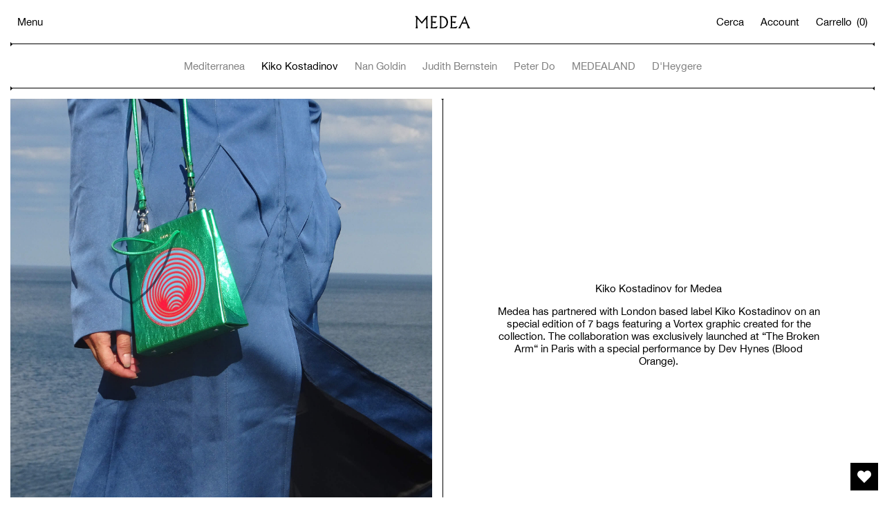

--- FILE ---
content_type: text/html; charset=utf-8
request_url: https://medea.world/collections/kiko-kostadinov
body_size: 36522
content:
<!doctype html>
<html class="no-js" lang="it">
<head>
  <meta charset="utf-8">
  <meta http-equiv="X-UA-Compatible" content="IE=edge,chrome=1">
  <meta name="viewport" content="width=device-width, initial-scale=1, maximum-scale=1">
  <meta name="theme-color" content="rgba(0,0,0,0)">
  <meta name="facebook-domain-verification" content="7jm68fn4dxm1p8es3ea5kcjs8dgrlq" />
  <meta name="facebook-domain-verification" content="otkca9mi7cb0h328uc2fabajreus5m" />

  <link rel="preconnect" href="https://cdn.shopify.com" crossorigin>
  <link rel="preconnect" href="https://fonts.shopifycdn.com" crossorigin>
  <link rel="preconnect" href="https://monorail-edge.shopifysvc.com">

  <link rel="preload" href="//medea.world/cdn/shop/t/1/assets/theme.nodnod.css?v=94674126495407752651705065613" as="style">
  <link rel="preload" href="//medea.world/cdn/shop/t/1/assets/theme.nodnod.js?v=42404208819122269331705065208" as="script">
  <link rel="preload" href="//medea.world/cdn/shop/t/1/assets/lazysizes.js?v=63098554868324070131614349096" as="script"><link rel="canonical" href="https://medea.world/collections/kiko-kostadinov"><title>Kiko Kostadinov
&ndash; MEDEA</title><meta name="description" content="Kiko Kostadinov for Medea Medea has partnered with London based label Kiko Kostadinov on an special edition of 7 bags featuring a Vortex graphic created for the collection. The collaboration was exclusively launched at “The Broken Arm“ in Paris with a special performance by Dev Hynes (Blood Orange)."><!-- /snippets/social-meta-tags.liquid -->




<meta property="og:site_name" content="MEDEA">
<meta property="og:url" content="https://medea.world/collections/kiko-kostadinov">
<meta property="og:title" content="Kiko Kostadinov">
<meta property="og:type" content="product.group">
<meta property="og:description" content="Kiko Kostadinov for Medea Medea has partnered with London based label Kiko Kostadinov on an special edition of 7 bags featuring a Vortex graphic created for the collection. The collaboration was exclusively launched at “The Broken Arm“ in Paris with a special performance by Dev Hynes (Blood Orange)."><meta property="og:image" content="http://medea.world/cdn/shop/collections/Kiko_Kostadinov_for_Medea.jpg?v=1622122085">
  <meta property="og:image:secure_url" content="https://medea.world/cdn/shop/collections/Kiko_Kostadinov_for_Medea.jpg?v=1622122085">
  <meta property="og:image:width" content="2000">
  <meta property="og:image:height" content="1999">
<meta property="og:image" content="http://medea.world/cdn/shop/collections/Kiko_Kostadinov_for_Medea_1200x1200.jpg?v=1622122085">
<meta property="og:image:secure_url" content="https://medea.world/cdn/shop/collections/Kiko_Kostadinov_for_Medea_1200x1200.jpg?v=1622122085">


<meta name="twitter:card" content="summary_large_image">
<meta name="twitter:title" content="Kiko Kostadinov">
<meta name="twitter:description" content="Kiko Kostadinov for Medea Medea has partnered with London based label Kiko Kostadinov on an special edition of 7 bags featuring a Vortex graphic created for the collection. The collaboration was exclusively launched at “The Broken Arm“ in Paris with a special performance by Dev Hynes (Blood Orange).">

  


<style data-shopify>
:root {
    --padding-desktop: 15px;
    --padding-mobile: 15px;

    --grid-content-spacer: 15px;
    --grid-content-spacer-mobile: 15px;

    --collection-padding: 15px;
    --collection-padding-mobile: 15px;

    --main-padding: 0;
    --main-padding-mobile: 0;

    --header-padding: 15px;
    --header-padding-mobile: 15px;

    --footer-padding: 15px;
    --footer-padding-mobile: 15px;

    --color-heading: #ffffff;
    --color-heading-rgb: 255, 255, 255;
    --color-links: #000000;
    --color-body-text: #000000;
    --color-small-button-text-border: ;

    --color-border: #000000;

    --color-form-field: #ffffff;
    --color-form-text: #000000;
    --color-form-text-rgb: 0, 0, 0;
    --color-form-border: #000000;
    --color-form-border-darker: #000000;
    --color-form-placeholder: #b3b3b3;
    --color-form-field-error: #F23D3D;
    --color-field-quantity: #E2E2E2;

    --color-sale-text: #000000;
    --color-sold-out-text: #000000;
    --color-sale-badge: #ffffff;
    --color-sale-badge-text: #000000;
    --color-sold-out-badge: #ffffff;
    --color-sold-out-badge-text: #ffffff;

    --form-field-radius: 0px;
    --form-field-padding: 10px 10px;
    --form-field-border-width-top: 0px;
    --form-field-border-width-right: 0px;
    --form-field-border-width-left: 0px;
    --form-field-border-width-bottom: 0px;

    --color-btn-primary: rgba(0,0,0,0);
    --color-btn-primary-darker: rgba(0, 0, 0, 0.0);
    --color-btn-primary-text: #000000;
    --color-btn-primary-border: #000000;
    --color-btn-primary-hover: #000000;
    --color-btn-primary-text-hover: #ffffff;
    --color-btn-primary-border-hover: #000000;

    --color-btn-secondary: #b3b3b3;
    --color-btn-secondary-darker: #aeaeae;
    --color-btn-secondary-text: #000000;
    --color-btn-secondary-border: #000000;
    --color-btn-secondary-hover: #000000;
    --color-btn-secondary-text-hover: #ffffff;
    --color-btn-secondary-border-hover: #000000;

    --color-btn-disabled: rgba(0,0,0,0);

    --color-sidebar-bg: #ffffff;
    --color-sidebar-heading: #000000;
    --color-sidebar-text: #000000;

    --color-blankstate: rgba(0, 0, 0, 0.35);
    --color-blankstate-border: rgba(0, 0, 0, 0.2);
    --color-blankstate-background: rgba(0, 0, 0, 0.1);

    --btn-radius: 100px;
    --btn-border: 1px solid;
    --btn-padding: 6px 24px;
    --btn-padding-mobile: 5px 10px;
    --border-width: 1px;
    --btn-padding-small: 2px 8px;
    --btn-padding-small-mobile: 2px 8px;

    --color-body: #ffffff;
    --color-bg: #ffffff;
    --color-bg-rgb: 255, 255, 255;
    --color-bg-alt: rgba(0, 0, 0, 0.05);
    --color-bg-currency-selector: rgba(0, 0, 0, 0.2);

    --color-overlay-title-text: #fff;
    --color-image-overlay: #000000;
    --color-image-overlay-rgb: 0, 0, 0;

    --account-pages-color: #ffffff;
    --account-navigation-color: #ffffff;
    --account-main-color: #ffffff;

    --error-pages-color: #ffffff;

    --cart-form-color: #ffffff;
    --cart-foot-color: #ffffff;


    --header-height: 64px;--announcement-height: 0px;--breadcrumb-height: 64px;--header-color: #ffffff;
    --header-color-link: #000000;
    --header-color-hover: #000000;
    --header-color-link-hover: #000000;
    --megamenu-color: #fff;
    --megamenu-color-link: #000000;
    --megamenu-color-link-hover: #000000;

    --breadcrumb-color: #ffffff;

    --product-padding: 30px;
    --product-bordr-color: #000000;--opacity-image-overlay: 0.4;--hover-overlay-opacity: 0.8;

    --svg-select-icon: url(//medea.world/cdn/shop/t/1/assets/ico-select.svg?v=5856);
    --slick-img-url: url(//medea.world/cdn/shop/t/1/assets/ajax-loader.gif?v=41356863302472015721614349093);

    --font-base-size-desktop: 15px;
    --font-base-size-desktoplarge: 15px;
    --font-base-line-height-desktop: 1.2em;
    --font-base-letter-spacing-desktop: 0px;
    --font-base-size-mobile: 15px;
    --font-base-line-height-mobile: 1.2em;
    --font-base-letter-spacing-mobile: 0px;

    --font-header-size-desktop: 15px;
    --font-header-line-height-desktop: 1.2em;
    --font-header-letter-spacing-desktop: 0px;
    --font-header-size-mobile: 15px;
    --font-header-line-height-mobile: 1.2em;
    --font-header-letter-spacing-mobile: 0px;

    --font-h1-size-desktop: 15px;
    --font-h1-line-height-desktop: 1.2em;
    --font-h1-letter-spacing-desktop: 0px;
    --font-h1-size-mobile: 15px;
    --font-h1-line-height-mobile: 1.2em;
    --font-h1-letter-spacing-mobile: 0px;

    --font-h2-size-desktop: 15px
    --font-h2-line-height-desktop: 1.2em;
    --font-h2-letter-spacing-desktop: 0px;
    --font-h2-size-mobile: 15px;
    --font-h2-line-height-mobile: 1.2em;
    --font-h2-letter-spacing-mobile: 0px;

    --font-h3-size-desktop: 15px;
    --font-h3-line-height-desktop: 1.2em;
    --font-h3-letter-spacing-desktop: 0px;
    --font-h3-size-mobile: 15px;
    --font-h3-line-height-mobile: 1.2em;
    --font-h3-letter-spacing-mobile: 0px;

    --font-h4-size-desktop: 15px;
    --font-h4-line-height-desktop: 1.2em;
    --font-h4-letter-spacing-desktop: 0px;
    --font-h4-size-mobile: 15px;
    --font-h4-line-height-mobile: 1.2em;
    --font-h4-letter-spacing-mobile: 0px;

    --font-h5-size-desktop: 15px;
    --font-h5-line-height-desktop: 1.2em;
    --font-h5-letter-spacing-desktop: 0px;
    --font-h5-size-mobile: 15px;
    --font-h5-line-height-mobile: 1.2em;
    --font-h5-letter-spacing-mobile: 0px;

    --font-h6-size-desktop: 15px;
    --font-h6-line-height-desktop: 1.2em;
    --font-h6-letter-spacing-desktop: 0px;
    --font-h6-size-mobile: 15px;
    --font-h6-line-height-mobile: 1.2em;
    --font-h6-letter-spacing-mobile: 0px;

    --font-mega-title-size-desktop: 15px;
    --font-mega-title-line-height-desktop: 1.2em;
    --font-mega-title-letter-spacing-desktop: 0px;
    --font-mega-title-size-mobile: 15px;
    --font-mega-title-line-height-mobile: 1.2em;
    --font-mega-title-letter-spacing-mobile: 0px;

    --font-mega-title-large-size-desktop: 15px;
    --font-mega-title-large-line-height-desktop: 1.2em;
    --font-mega-title-large-letter-spacing-desktop: 0px;
    --font-mega-title-large-size-mobile: 15px;
    --font-mega-title-large-line-height-mobile: 1.2em;
    --font-mega-title-large-letter-spacing-mobile: 0px;

    --font-mega-subtitle-size-desktop: 15px;
    --font-mega-subtitle-line-height-desktop: 1.2em;
    --font-mega-subtitle-letter-spacing-desktop: 0px;
    --font-mega-subtitle-size-mobile: 15px;
    --font-mega-subtitle-line-height-mobile: 1.2em;
    --font-mega-subtitle-letter-spacing-mobile: 0px;

    --font-reminder:0.0;


    --sidebar-width: 33.33%;

    
--color-video-bg: #f2f2f2;


    
    --global-color-image-loader-primary: rgba(0, 0, 0, 0.06);
    --global-color-image-loader-secondary: rgba(0, 0, 0, 0.12);
  }
</style>


  <script src="https://unpkg.com/scrollreveal"></script>

  <style>
      *,
      ::after,
      ::before {
          box-sizing: border-box
      }
      body {
          margin: 0
      }
      body,
      html {
          background-color: var(--color-body);
      }
      body,
      button {
          -webkit-font-smoothing: antialiased;
          -webkit-text-size-adjust: 100%
      }

      .border-bottom {
          border-bottom: 1px solid var(--color-border)
      }

      .btn--link {
          background-color: transparent;
          border: 0;
          margin: 0;
          color: var(--color-body-text);
          text-align: left
      }

      .text-right {
          text-align: right
      }

      .icon__fallback-text,
      .visually-hidden {
          position: absolute !important;
          overflow: hidden;
          clip: rect(0 0 0 0);
          height: 1px;
          width: 1px;
          margin: -1px;
          padding: 0;
          border: 0
      }

      /* svg.icon:not(.icon--full-color) circle,
      svg.icon:not(.icon--full-color) ellipse,
      svg.icon:not(.icon--full-color) g,
      svg.icon:not(.icon--full-color) line,
      svg.icon:not(.icon--full-color) path,
      svg.icon:not(.icon--full-color) polygon,
      svg.icon:not(.icon--full-color) polyline,
      svg.icon:not(.icon--full-color) rect,
      symbol.icon:not(.icon--full-color) circle,
      symbol.icon:not(.icon--full-color) ellipse,
      symbol.icon:not(.icon--full-color) g,
      symbol.icon:not(.icon--full-color) line,
      symbol.icon:not(.icon--full-color) path,
      symbol.icon:not(.icon--full-color) polygon,
      symbol.icon:not(.icon--full-color) polyline,
      symbol.icon:not(.icon--full-color) rect {
          fill: inherit;
          stroke: inherit
      } */

      li {
          list-style: none
      }

      .list--inline {
          padding: 0;
          margin: 0
      }

      .list--inline>li {
          display: inline-block;
          margin-bottom: 0;
          vertical-align: middle
      }

      a {
          color: var(--color-body-text);
          text-decoration: none
      }

      p:last-child {
          margin-bottom: 0
      }

      .site-header {
          position: relative;
          opacity: 0
      }

      .site-header__logo {
          margin: 15px 0
      }

      .logo-align--center .site-header__logo {
          text-align: center;
          margin: 0 auto
      }

      .site-header__logo-link {
          display: inline-block;
          word-break: break-word
      }

      .site-header__logo-image {
          display: block
      }

      .site-header__logo-image img {
          width: 100%
      }

      .site-header__logo-image--centered img {
          margin: 0 auto
      }

      .site-header__logo img {
          display: block
      }

      .site-header__icons {
          position: relative;
          white-space: nowrap
      }

      .site-header__icons-wrapper {
          position: relative;
          display: -webkit-flex;
          display: -ms-flexbox;
          display: flex;
          width: 100%;
          -ms-flex-align: center;
          -webkit-align-items: center;
          -moz-align-items: center;
          -ms-align-items: center;
          -o-align-items: center;
          align-items: center;
          -webkit-justify-content: flex-end;
          -ms-justify-content: flex-end;
          justify-content: flex-end
      }

      .site-header__account,
      .site-header__cart,
      .site-header__search {
          position: relative
      }

      .site-header__search.site-header__icon {
          display: none
      }

      .site-header__cart-title,
      .site-header__search-title {
          position: absolute !important;
          overflow: hidden;
          clip: rect(0 0 0 0);
          height: 1px;
          width: 1px;
          margin: -1px;
          padding: 0;
          border: 0;
          display: block;
          vertical-align: middle
      }

      .site-header__cart-title {
          margin-right: 3px
      }

      .site-header__cart-count {
          display: flex;
          align-items: center;
          justify-content: center;
          position: absolute;
          right: .4rem;
          top: .2rem;
          background-color: var(--color-btn-primary);
          color: var(--color-btn-primary-text);
          border-radius: 50%;
          min-width: 1em;
          height: 1em
      }

      .site-header__cart-count span {
          font-family: HelveticaNeue, "Helvetica Neue", Helvetica, Arial, sans-serif;
          font-size: calc(11em / 16);
          line-height: 1
      }

      .site-nav {
          position: relative;
          padding: 0;
          text-align: center;
          margin: 25px 0
      }

      .site-nav__link {
          display: block;
          white-space: nowrap
      }

      .site-nav--centered .site-nav__link {
          padding-top: 0
      }

      .site-nav__link .icon-chevron-down {
          width: calc(8em / 16);
          height: calc(8em / 16);
          margin-left: .5rem
      }

      .site-header__mobile-nav {
          z-index: 11;
          position: relative;
      }

      .mobile-nav--open .icon-close {
          display: none
      }
      .main-content {
          opacity: 0
      }
      .main-content .shopify-section {
          display: none
      }
      .main-content .shopify-section:first-child {
          display: inherit
      }
      .critical-hidden {
          display: none
      }
      .style--sidebar {
          opacity: 0
      }
      .js [data-element-fade-in] {
        opacity: 1;
        transition: opacity 1s ease;
      }
      .js [data-element-fade-out] {
        opacity: 1;
        transition: opacity 0.5s ease;
      }
  </style>

  <script>
    window.performance.mark('debut:theme_stylesheet_loaded.start');

    function onLoadStylesheet() {
      performance.mark('debut:theme_stylesheet_loaded.end');
      performance.measure('debut:theme_stylesheet_loaded', 'debut:theme_stylesheet_loaded.start', 'debut:theme_stylesheet_loaded.end');

      var url = "//medea.world/cdn/shop/t/1/assets/theme.nodnod.css?v=94674126495407752651705065613";
      var link = document.querySelector('link[href="' + url + '"]');
      link.loaded = true;
      link.dispatchEvent(new Event('load'));
    }
  </script>

  <link rel="stylesheet" href="//medea.world/cdn/shop/t/1/assets/theme.nodnod.css?v=94674126495407752651705065613" type="text/css" media="print" onload="this.media='all';onLoadStylesheet()">

  <script>
    window.theme = {
      debug: false,
      breakpoints: {
        down: 1023,
        up: 1024,
      },
      strings: {
        addToCart: "Aggiungi al carrello",
        soldOut: "Esaurito",
        preorder: "Pre ordina",
        unavailable: "Non disponibile",
        regularPrice: "Prezzo di listino",
        salePrice: "Prezzo scontato",
        sale: "In Offerta",
        fromLowestPrice: "da [price]",
        vendor: "Venditore",
        showMore: "Mostra di più",
        showLess: "Mostra di meno",
        termsConditionsRequired: "E\u0026#39; necessario accettare i termini e le condizioni.",
        searchFor: "Cerca",
        addressError: "Errore durante la ricerca dell\u0026#39;indirizzo",
        addressNoResults: "La ricerca non ha prodotto alcun risultato per quell’indirizzo",
        addressQueryLimit: "Hai superato il limite di utilizzo dell'API di Google. Considera l’aggiornamento a un \u003ca href=\"https:\/\/developers.google.com\/maps\/premium\/usage-limits\"\u003ePiano Premium\u003c\/a\u003e.",
        authError: "Si è verificato un problema di autenticazione con il tuo account di Google Maps.",
        newWindow: "Apre in una nuova finestra.",
        external: "Apre un sito esterno.",
        newWindowExternal: "Apre un sito esterno in una nuova finestra.",
        removeLabel: "Rimuovi [product]",
        update: "Aggiornamento",
        quantity: "Quantità",
        discountedTotal: "Totale scontato",
        regularTotal: "Totale di listino",
        priceColumn: "Vedi la colonna Prezzo per i dettagli dello sconto.",
        quantityMinimumMessage: "La quantità deve essere 1 o più",
        cartError: "Si è verificato un errore durante l\u0026#39;aggiornamento del carrello. Riprova più tardi.",
        itemErrorQuantity: "Tutti i [quantity] [product_title] sono nel carrello.",
        cartCheckout: "Check-out",
        removedItemMessage: "\u003cspan class=\"cart__removed-product-details\"\u003e([quantity]) [link]\u003c\/span\u003e sono stati rimossi dal carrello.",
        unitPrice: "Prezzo unitario",
        unitPriceSeparator: "per",
        oneItemInCart: "1 prodotto nel carrello",
        moreItemsInCart: "[count] prodotti nel carrello",
        oneCartCount: "1 articolo",
        otherCartCount: "[count] articoli",
        quantityLabel: "Quantità: [count]",
        products: "Prodotti",
        loading: "Caricamento",
        number_of_results: "[result_number] di [results_count]",
        number_of_results_found: "[results_count] risultati trovati",
        one_result_found: "1 risultato trovato"
      },
      moneyFormat: "€ {{amount_with_comma_separator}}",
      moneyFormatWithCurrency: "€ {{amount_with_comma_separator}} EUR",
      settings: {
        cart: {
          show_option1: true,
          show_option2: true,
          show_option3: true,
        },
        product: {
          option_alt_image: 1,
          product_recommendation: 6,
        },
        customer: {
          shopify_common: "//medea.world/cdn/shopifycloud/storefront/assets/themes_support/shopify_common-5f594365.js"
        }
      },
      stylesheet: "//medea.world/cdn/shop/t/1/assets/theme.nodnod.css?v=94674126495407752651705065613"
    }

    document.documentElement.className = document.documentElement.className.replace('no-js', 'js');
  </script>

  <script type="text/javascript">
    if (window.MSInputMethodContext && document.documentMode) {
      var scripts = document.getElementsByTagName('script')[0];
      var polyfill = document.createElement("script");
      polyfill.defer = true;
      polyfill.src = "//medea.world/cdn/shop/t/1/assets/ie11CustomProperties.min.js?v=146208399201472936201614349095";

      scripts.parentNode.insertBefore(polyfill, scripts);
    }
  </script>

  <script>window.performance && window.performance.mark && window.performance.mark('shopify.content_for_header.start');</script><meta id="shopify-digital-wallet" name="shopify-digital-wallet" content="/54926442650/digital_wallets/dialog">
<meta name="shopify-checkout-api-token" content="bf158ca61ca72342b40f71ddd006059a">
<meta id="in-context-paypal-metadata" data-shop-id="54926442650" data-venmo-supported="false" data-environment="production" data-locale="it_IT" data-paypal-v4="true" data-currency="EUR">
<link rel="alternate" type="application/atom+xml" title="Feed" href="/collections/kiko-kostadinov.atom" />
<link rel="alternate" type="application/json+oembed" href="https://medea.world/collections/kiko-kostadinov.oembed">
<script async="async" src="/checkouts/internal/preloads.js?locale=it-IT"></script>
<link rel="preconnect" href="https://shop.app" crossorigin="anonymous">
<script async="async" src="https://shop.app/checkouts/internal/preloads.js?locale=it-IT&shop_id=54926442650" crossorigin="anonymous"></script>
<script id="apple-pay-shop-capabilities" type="application/json">{"shopId":54926442650,"countryCode":"IT","currencyCode":"EUR","merchantCapabilities":["supports3DS"],"merchantId":"gid:\/\/shopify\/Shop\/54926442650","merchantName":"MEDEA","requiredBillingContactFields":["postalAddress","email","phone"],"requiredShippingContactFields":["postalAddress","email","phone"],"shippingType":"shipping","supportedNetworks":["visa","maestro","masterCard","amex"],"total":{"type":"pending","label":"MEDEA","amount":"1.00"},"shopifyPaymentsEnabled":true,"supportsSubscriptions":true}</script>
<script id="shopify-features" type="application/json">{"accessToken":"bf158ca61ca72342b40f71ddd006059a","betas":["rich-media-storefront-analytics"],"domain":"medea.world","predictiveSearch":true,"shopId":54926442650,"locale":"it"}</script>
<script>var Shopify = Shopify || {};
Shopify.shop = "medeamedea.myshopify.com";
Shopify.locale = "it";
Shopify.currency = {"active":"EUR","rate":"1.0"};
Shopify.country = "IT";
Shopify.theme = {"name":"NodNod","id":120217272474,"schema_name":"Debut","schema_version":"17.9.1","theme_store_id":796,"role":"main"};
Shopify.theme.handle = "null";
Shopify.theme.style = {"id":null,"handle":null};
Shopify.cdnHost = "medea.world/cdn";
Shopify.routes = Shopify.routes || {};
Shopify.routes.root = "/";</script>
<script type="module">!function(o){(o.Shopify=o.Shopify||{}).modules=!0}(window);</script>
<script>!function(o){function n(){var o=[];function n(){o.push(Array.prototype.slice.apply(arguments))}return n.q=o,n}var t=o.Shopify=o.Shopify||{};t.loadFeatures=n(),t.autoloadFeatures=n()}(window);</script>
<script>
  window.ShopifyPay = window.ShopifyPay || {};
  window.ShopifyPay.apiHost = "shop.app\/pay";
  window.ShopifyPay.redirectState = null;
</script>
<script id="shop-js-analytics" type="application/json">{"pageType":"collection"}</script>
<script defer="defer" async type="module" src="//medea.world/cdn/shopifycloud/shop-js/modules/v2/client.init-shop-cart-sync_dvfQaB1V.it.esm.js"></script>
<script defer="defer" async type="module" src="//medea.world/cdn/shopifycloud/shop-js/modules/v2/chunk.common_BW-OJwDu.esm.js"></script>
<script defer="defer" async type="module" src="//medea.world/cdn/shopifycloud/shop-js/modules/v2/chunk.modal_CX4jaIRf.esm.js"></script>
<script type="module">
  await import("//medea.world/cdn/shopifycloud/shop-js/modules/v2/client.init-shop-cart-sync_dvfQaB1V.it.esm.js");
await import("//medea.world/cdn/shopifycloud/shop-js/modules/v2/chunk.common_BW-OJwDu.esm.js");
await import("//medea.world/cdn/shopifycloud/shop-js/modules/v2/chunk.modal_CX4jaIRf.esm.js");

  window.Shopify.SignInWithShop?.initShopCartSync?.({"fedCMEnabled":true,"windoidEnabled":true});

</script>
<script>
  window.Shopify = window.Shopify || {};
  if (!window.Shopify.featureAssets) window.Shopify.featureAssets = {};
  window.Shopify.featureAssets['shop-js'] = {"shop-cart-sync":["modules/v2/client.shop-cart-sync_CGEUFKvL.it.esm.js","modules/v2/chunk.common_BW-OJwDu.esm.js","modules/v2/chunk.modal_CX4jaIRf.esm.js"],"init-fed-cm":["modules/v2/client.init-fed-cm_Q280f13X.it.esm.js","modules/v2/chunk.common_BW-OJwDu.esm.js","modules/v2/chunk.modal_CX4jaIRf.esm.js"],"shop-cash-offers":["modules/v2/client.shop-cash-offers_DoRGZwcj.it.esm.js","modules/v2/chunk.common_BW-OJwDu.esm.js","modules/v2/chunk.modal_CX4jaIRf.esm.js"],"shop-login-button":["modules/v2/client.shop-login-button_DMM6ww0E.it.esm.js","modules/v2/chunk.common_BW-OJwDu.esm.js","modules/v2/chunk.modal_CX4jaIRf.esm.js"],"pay-button":["modules/v2/client.pay-button_B6q2F277.it.esm.js","modules/v2/chunk.common_BW-OJwDu.esm.js","modules/v2/chunk.modal_CX4jaIRf.esm.js"],"shop-button":["modules/v2/client.shop-button_COUnjhWS.it.esm.js","modules/v2/chunk.common_BW-OJwDu.esm.js","modules/v2/chunk.modal_CX4jaIRf.esm.js"],"avatar":["modules/v2/client.avatar_BTnouDA3.it.esm.js"],"init-windoid":["modules/v2/client.init-windoid_CrSLay9H.it.esm.js","modules/v2/chunk.common_BW-OJwDu.esm.js","modules/v2/chunk.modal_CX4jaIRf.esm.js"],"init-shop-for-new-customer-accounts":["modules/v2/client.init-shop-for-new-customer-accounts_BGmSGr-t.it.esm.js","modules/v2/client.shop-login-button_DMM6ww0E.it.esm.js","modules/v2/chunk.common_BW-OJwDu.esm.js","modules/v2/chunk.modal_CX4jaIRf.esm.js"],"init-shop-email-lookup-coordinator":["modules/v2/client.init-shop-email-lookup-coordinator_BMjbsTlQ.it.esm.js","modules/v2/chunk.common_BW-OJwDu.esm.js","modules/v2/chunk.modal_CX4jaIRf.esm.js"],"init-shop-cart-sync":["modules/v2/client.init-shop-cart-sync_dvfQaB1V.it.esm.js","modules/v2/chunk.common_BW-OJwDu.esm.js","modules/v2/chunk.modal_CX4jaIRf.esm.js"],"shop-toast-manager":["modules/v2/client.shop-toast-manager_C1IUOXW7.it.esm.js","modules/v2/chunk.common_BW-OJwDu.esm.js","modules/v2/chunk.modal_CX4jaIRf.esm.js"],"init-customer-accounts":["modules/v2/client.init-customer-accounts_DyWT7tGr.it.esm.js","modules/v2/client.shop-login-button_DMM6ww0E.it.esm.js","modules/v2/chunk.common_BW-OJwDu.esm.js","modules/v2/chunk.modal_CX4jaIRf.esm.js"],"init-customer-accounts-sign-up":["modules/v2/client.init-customer-accounts-sign-up_DR74S9QP.it.esm.js","modules/v2/client.shop-login-button_DMM6ww0E.it.esm.js","modules/v2/chunk.common_BW-OJwDu.esm.js","modules/v2/chunk.modal_CX4jaIRf.esm.js"],"shop-follow-button":["modules/v2/client.shop-follow-button_C7goD_zf.it.esm.js","modules/v2/chunk.common_BW-OJwDu.esm.js","modules/v2/chunk.modal_CX4jaIRf.esm.js"],"checkout-modal":["modules/v2/client.checkout-modal_Cy_s3Hxe.it.esm.js","modules/v2/chunk.common_BW-OJwDu.esm.js","modules/v2/chunk.modal_CX4jaIRf.esm.js"],"shop-login":["modules/v2/client.shop-login_ByWJfYRH.it.esm.js","modules/v2/chunk.common_BW-OJwDu.esm.js","modules/v2/chunk.modal_CX4jaIRf.esm.js"],"lead-capture":["modules/v2/client.lead-capture_B-cWF8Yd.it.esm.js","modules/v2/chunk.common_BW-OJwDu.esm.js","modules/v2/chunk.modal_CX4jaIRf.esm.js"],"payment-terms":["modules/v2/client.payment-terms_B2vYrkY2.it.esm.js","modules/v2/chunk.common_BW-OJwDu.esm.js","modules/v2/chunk.modal_CX4jaIRf.esm.js"]};
</script>
<script>(function() {
  var isLoaded = false;
  function asyncLoad() {
    if (isLoaded) return;
    isLoaded = true;
    var urls = ["https:\/\/app.kiwisizing.com\/web\/js\/dist\/kiwiSizing\/plugin\/SizingPlugin.prod.js?v=330\u0026shop=medeamedea.myshopify.com","https:\/\/chimpstatic.com\/mcjs-connected\/js\/users\/2a5b39ceec12f3bedceb97a3a\/abdc9729a6ae3c16b040a6853.js?shop=medeamedea.myshopify.com","https:\/\/wishlisthero-assets.revampco.com\/store-front\/bundle2.js?shop=medeamedea.myshopify.com","https:\/\/wishlisthero-assets.revampco.com\/store-front\/bundle2.js?shop=medeamedea.myshopify.com","https:\/\/wishlisthero-assets.revampco.com\/store-front\/bundle2.js?shop=medeamedea.myshopify.com","https:\/\/wishlisthero-assets.revampco.com\/store-front\/bundle2.js?shop=medeamedea.myshopify.com","https:\/\/wishlisthero-assets.revampco.com\/store-front\/bundle2.js?shop=medeamedea.myshopify.com","https:\/\/s3.eu-west-1.amazonaws.com\/production-klarna-il-shopify-osm\/0b7fe7c4a98ef8166eeafee767bc667686567a25\/medeamedea.myshopify.com-1756811752840.js?shop=medeamedea.myshopify.com"];
    for (var i = 0; i < urls.length; i++) {
      var s = document.createElement('script');
      s.type = 'text/javascript';
      s.async = true;
      s.src = urls[i];
      var x = document.getElementsByTagName('script')[0];
      x.parentNode.insertBefore(s, x);
    }
  };
  if(window.attachEvent) {
    window.attachEvent('onload', asyncLoad);
  } else {
    window.addEventListener('load', asyncLoad, false);
  }
})();</script>
<script id="__st">var __st={"a":54926442650,"offset":3600,"reqid":"c7f39be6-4662-4a0c-9efa-c32392364ec7-1769461950","pageurl":"medea.world\/collections\/kiko-kostadinov","u":"6a0cbbd290f6","p":"collection","rtyp":"collection","rid":265265283226};</script>
<script>window.ShopifyPaypalV4VisibilityTracking = true;</script>
<script id="captcha-bootstrap">!function(){'use strict';const t='contact',e='account',n='new_comment',o=[[t,t],['blogs',n],['comments',n],[t,'customer']],c=[[e,'customer_login'],[e,'guest_login'],[e,'recover_customer_password'],[e,'create_customer']],r=t=>t.map((([t,e])=>`form[action*='/${t}']:not([data-nocaptcha='true']) input[name='form_type'][value='${e}']`)).join(','),a=t=>()=>t?[...document.querySelectorAll(t)].map((t=>t.form)):[];function s(){const t=[...o],e=r(t);return a(e)}const i='password',u='form_key',d=['recaptcha-v3-token','g-recaptcha-response','h-captcha-response',i],f=()=>{try{return window.sessionStorage}catch{return}},m='__shopify_v',_=t=>t.elements[u];function p(t,e,n=!1){try{const o=window.sessionStorage,c=JSON.parse(o.getItem(e)),{data:r}=function(t){const{data:e,action:n}=t;return t[m]||n?{data:e,action:n}:{data:t,action:n}}(c);for(const[e,n]of Object.entries(r))t.elements[e]&&(t.elements[e].value=n);n&&o.removeItem(e)}catch(o){console.error('form repopulation failed',{error:o})}}const l='form_type',E='cptcha';function T(t){t.dataset[E]=!0}const w=window,h=w.document,L='Shopify',v='ce_forms',y='captcha';let A=!1;((t,e)=>{const n=(g='f06e6c50-85a8-45c8-87d0-21a2b65856fe',I='https://cdn.shopify.com/shopifycloud/storefront-forms-hcaptcha/ce_storefront_forms_captcha_hcaptcha.v1.5.2.iife.js',D={infoText:'Protetto da hCaptcha',privacyText:'Privacy',termsText:'Termini'},(t,e,n)=>{const o=w[L][v],c=o.bindForm;if(c)return c(t,g,e,D).then(n);var r;o.q.push([[t,g,e,D],n]),r=I,A||(h.body.append(Object.assign(h.createElement('script'),{id:'captcha-provider',async:!0,src:r})),A=!0)});var g,I,D;w[L]=w[L]||{},w[L][v]=w[L][v]||{},w[L][v].q=[],w[L][y]=w[L][y]||{},w[L][y].protect=function(t,e){n(t,void 0,e),T(t)},Object.freeze(w[L][y]),function(t,e,n,w,h,L){const[v,y,A,g]=function(t,e,n){const i=e?o:[],u=t?c:[],d=[...i,...u],f=r(d),m=r(i),_=r(d.filter((([t,e])=>n.includes(e))));return[a(f),a(m),a(_),s()]}(w,h,L),I=t=>{const e=t.target;return e instanceof HTMLFormElement?e:e&&e.form},D=t=>v().includes(t);t.addEventListener('submit',(t=>{const e=I(t);if(!e)return;const n=D(e)&&!e.dataset.hcaptchaBound&&!e.dataset.recaptchaBound,o=_(e),c=g().includes(e)&&(!o||!o.value);(n||c)&&t.preventDefault(),c&&!n&&(function(t){try{if(!f())return;!function(t){const e=f();if(!e)return;const n=_(t);if(!n)return;const o=n.value;o&&e.removeItem(o)}(t);const e=Array.from(Array(32),(()=>Math.random().toString(36)[2])).join('');!function(t,e){_(t)||t.append(Object.assign(document.createElement('input'),{type:'hidden',name:u})),t.elements[u].value=e}(t,e),function(t,e){const n=f();if(!n)return;const o=[...t.querySelectorAll(`input[type='${i}']`)].map((({name:t})=>t)),c=[...d,...o],r={};for(const[a,s]of new FormData(t).entries())c.includes(a)||(r[a]=s);n.setItem(e,JSON.stringify({[m]:1,action:t.action,data:r}))}(t,e)}catch(e){console.error('failed to persist form',e)}}(e),e.submit())}));const S=(t,e)=>{t&&!t.dataset[E]&&(n(t,e.some((e=>e===t))),T(t))};for(const o of['focusin','change'])t.addEventListener(o,(t=>{const e=I(t);D(e)&&S(e,y())}));const B=e.get('form_key'),M=e.get(l),P=B&&M;t.addEventListener('DOMContentLoaded',(()=>{const t=y();if(P)for(const e of t)e.elements[l].value===M&&p(e,B);[...new Set([...A(),...v().filter((t=>'true'===t.dataset.shopifyCaptcha))])].forEach((e=>S(e,t)))}))}(h,new URLSearchParams(w.location.search),n,t,e,['guest_login'])})(!0,!0)}();</script>
<script integrity="sha256-4kQ18oKyAcykRKYeNunJcIwy7WH5gtpwJnB7kiuLZ1E=" data-source-attribution="shopify.loadfeatures" defer="defer" src="//medea.world/cdn/shopifycloud/storefront/assets/storefront/load_feature-a0a9edcb.js" crossorigin="anonymous"></script>
<script crossorigin="anonymous" defer="defer" src="//medea.world/cdn/shopifycloud/storefront/assets/shopify_pay/storefront-65b4c6d7.js?v=20250812"></script>
<script data-source-attribution="shopify.dynamic_checkout.dynamic.init">var Shopify=Shopify||{};Shopify.PaymentButton=Shopify.PaymentButton||{isStorefrontPortableWallets:!0,init:function(){window.Shopify.PaymentButton.init=function(){};var t=document.createElement("script");t.src="https://medea.world/cdn/shopifycloud/portable-wallets/latest/portable-wallets.it.js",t.type="module",document.head.appendChild(t)}};
</script>
<script data-source-attribution="shopify.dynamic_checkout.buyer_consent">
  function portableWalletsHideBuyerConsent(e){var t=document.getElementById("shopify-buyer-consent"),n=document.getElementById("shopify-subscription-policy-button");t&&n&&(t.classList.add("hidden"),t.setAttribute("aria-hidden","true"),n.removeEventListener("click",e))}function portableWalletsShowBuyerConsent(e){var t=document.getElementById("shopify-buyer-consent"),n=document.getElementById("shopify-subscription-policy-button");t&&n&&(t.classList.remove("hidden"),t.removeAttribute("aria-hidden"),n.addEventListener("click",e))}window.Shopify?.PaymentButton&&(window.Shopify.PaymentButton.hideBuyerConsent=portableWalletsHideBuyerConsent,window.Shopify.PaymentButton.showBuyerConsent=portableWalletsShowBuyerConsent);
</script>
<script data-source-attribution="shopify.dynamic_checkout.cart.bootstrap">document.addEventListener("DOMContentLoaded",(function(){function t(){return document.querySelector("shopify-accelerated-checkout-cart, shopify-accelerated-checkout")}if(t())Shopify.PaymentButton.init();else{new MutationObserver((function(e,n){t()&&(Shopify.PaymentButton.init(),n.disconnect())})).observe(document.body,{childList:!0,subtree:!0})}}));
</script>
<script id='scb4127' type='text/javascript' async='' src='https://medea.world/cdn/shopifycloud/privacy-banner/storefront-banner.js'></script><link id="shopify-accelerated-checkout-styles" rel="stylesheet" media="screen" href="https://medea.world/cdn/shopifycloud/portable-wallets/latest/accelerated-checkout-backwards-compat.css" crossorigin="anonymous">
<style id="shopify-accelerated-checkout-cart">
        #shopify-buyer-consent {
  margin-top: 1em;
  display: inline-block;
  width: 100%;
}

#shopify-buyer-consent.hidden {
  display: none;
}

#shopify-subscription-policy-button {
  background: none;
  border: none;
  padding: 0;
  text-decoration: underline;
  font-size: inherit;
  cursor: pointer;
}

#shopify-subscription-policy-button::before {
  box-shadow: none;
}

      </style>

<script>window.performance && window.performance.mark && window.performance.mark('shopify.content_for_header.end');</script>
<!-- BEGIN app block: shopify://apps/wishlist-hero/blocks/app-embed/a9a5079b-59e8-47cb-b659-ecf1c60b9b72 -->


<script type="text/javascript">
  
    window.wishlisthero_buttonProdPageClasses = [];
  
  
    window.wishlisthero_cartDotClasses = [];
  
</script>
<!-- BEGIN app snippet: extraStyles -->

<style>
  .wishlisthero-floating {
    position: absolute;
    top: 5px;
    z-index: 21;
    border-radius: 100%;
    width: fit-content;
    right: 5px;
    left: auto;
    &.wlh-left-btn {
      left: 5px !important;
      right: auto !important;
    }
    &.wlh-right-btn {
      right: 5px !important;
      left: auto !important;
    }
    
  }
  @media(min-width:1300px) {
    .product-item__link.product-item__image--margins .wishlisthero-floating, {
      
        left: 50% !important;
        margin-left: -295px;
      
    }
  }
  .MuiTypography-h1,.MuiTypography-h2,.MuiTypography-h3,.MuiTypography-h4,.MuiTypography-h5,.MuiTypography-h6,.MuiButton-root,.MuiCardHeader-title a {
    font-family: ,  !important;
  }
</style>






<!-- END app snippet -->
<!-- BEGIN app snippet: renderAssets -->

  <link rel="preload" href="https://cdn.shopify.com/extensions/019badc7-12fe-783e-9dfe-907190f91114/wishlist-hero-81/assets/default.css" as="style" onload="this.onload=null;this.rel='stylesheet'">
  <noscript><link href="//cdn.shopify.com/extensions/019badc7-12fe-783e-9dfe-907190f91114/wishlist-hero-81/assets/default.css" rel="stylesheet" type="text/css" media="all" /></noscript>
  <script defer src="https://cdn.shopify.com/extensions/019badc7-12fe-783e-9dfe-907190f91114/wishlist-hero-81/assets/default.js"></script>
<!-- END app snippet -->


<script type="text/javascript">
  try{
  
    var scr_bdl_path = "https://cdn.shopify.com/extensions/019badc7-12fe-783e-9dfe-907190f91114/wishlist-hero-81/assets/bundle2.js";
    window._wh_asset_path = scr_bdl_path.substring(0,scr_bdl_path.lastIndexOf("/")) + "/";
  

  }catch(e){ console.log(e)}
  try{

  
    window.WishListHero_setting = {"ButtonColor":"rgba(0, 0, 0, 1)","IconColor":"rgba(255, 255, 255, 1)","IconType":"Heart","ThrdParty_Trans_active":false,"ButtonTextBeforeAdding":"Add to wishlist","ButtonTextAfterAdding":"ADDED TO WISHLIST","AnimationAfterAddition":"Fade in","ButtonTextAddToCart":"ADD TO CART","ButtonTextOutOfStock":"OUT OF STOCK","ButtonTextAddAllToCart":"ADD ALL TO CART","ButtonTextRemoveAllToCart":"REMOVE ALL FROM WISHLIST","AddedProductNotificationText":"Product added to wishlist successfully","AddedProductToCartNotificationText":"Product added to cart successfully","ViewCartLinkText":"View Cart","SharePopup_TitleText":"Share My wishlist","SharePopup_shareBtnText":"Share wishlist","SharePopup_shareHederText":"Share on Social Networks","SharePopup_shareCopyText":"Or copy Wishlist link to share","SharePopup_shareCancelBtnText":"cancel","SharePopup_shareCopyBtnText":"copy","SharePopup_shareCopiedText":"Copied","SendEMailPopup_BtnText":"send email","SendEMailPopup_FromText":"Your Name","SendEMailPopup_ToText":"To email","SendEMailPopup_BodyText":"Note","SendEMailPopup_SendBtnText":"send","SendEMailPopup_SendNotificationText":"email sent successfully","SendEMailPopup_TitleText":"Send My Wislist via Email","AddProductMessageText":"Are you sure you want to add all items to cart ?","RemoveProductMessageText":"Are you sure you want to remove this item from your wishlist ?","RemoveAllProductMessageText":"Are you sure you want to remove all items from your wishlist ?","RemovedProductNotificationText":"Product removed from wishlist successfully","AddAllOutOfStockProductNotificationText":"There seems to have been an issue adding items to cart, please try again later","RemovePopupOkText":"ok","RemovePopup_HeaderText":"ARE YOU SURE?","ViewWishlistText":"View wishlist","EmptyWishlistText":"there are no items in this wishlist","BuyNowButtonText":"Buy Now","BuyNowButtonColor":"rgb(0, 0, 0)","BuyNowTextButtonColor":"rgb(255, 255, 255)","Wishlist_Title":"My Wishlist","WishlistHeaderTitleAlignment":"Left","WishlistProductImageSize":"Normal","PriceColor":"rgba(0, 0, 0, 1)","HeaderFontSize":"30","PriceFontSize":"18","ProductNameFontSize":"16","LaunchPointType":"floating_point","DisplayWishlistAs":"popup_window","DisplayButtonAs":"icon_only","PopupSize":"md","ButtonUserConfirmationState":"skipped","HideAddToCartButton":false,"NoRedirectAfterAddToCart":false,"DisableGuestCustomer":false,"LoginPopupContent":"Please login to save your wishlist across devices.","LoginPopupLoginBtnText":"Login","LoginPopupContentFontSize":"20","NotificationPopupPosition":"right","WishlistButtonTextColor":"rgba(255, 255, 255, 1)","EnableRemoveFromWishlistAfterAddButtonText":"Remove from wishlist","_id":"65807f00402a17a77aab1852","EnableCollection":false,"EnableShare":true,"RemovePowerBy":true,"EnableFBPixel":false,"DisapleApp":false,"FloatPointPossition":"bottom_right","HeartStateToggle":true,"HeaderMenuItemsIndicator":true,"EnableRemoveFromWishlistAfterAdd":true,"ShareViaEmailSubject":"Wish List from  ##wishlist_hero_share_email_customer_name##","CollectionViewAddedToWishlistIconBackgroundColor":"","CollectionViewAddedToWishlistIconColor":"","CollectionViewIconBackgroundColor":"","CollectionViewIconColor":"","Shop":"medeamedea.myshopify.com","shop":"medeamedea.myshopify.com","Status":"Active","Plan":"SILVER"};
    if(typeof(window.WishListHero_setting_theme_override) != "undefined"){
                                                                                window.WishListHero_setting = {
                                                                                    ...window.WishListHero_setting,
                                                                                    ...window.WishListHero_setting_theme_override
                                                                                };
                                                                            }
                                                                            // Done

  

  }catch(e){ console.error('Error loading config',e); }
</script>


  <script src="https://cdn.shopify.com/extensions/019badc7-12fe-783e-9dfe-907190f91114/wishlist-hero-81/assets/bundle2.js" defer></script>



<script type="text/javascript">
  if (!window.__wishlistHeroArriveScriptLoaded) {
    window.__wishlistHeroArriveScriptLoaded = true;
    function wh_loadScript(scriptUrl) {
      const script = document.createElement('script'); script.src = scriptUrl;
      document.body.appendChild(script);
      return new Promise((res, rej) => { script.onload = function () { res(); }; script.onerror = function () { rej(); } });
    }
  }
  document.addEventListener("DOMContentLoaded", () => {
      wh_loadScript('https://cdn.shopify.com/extensions/019badc7-12fe-783e-9dfe-907190f91114/wishlist-hero-81/assets/arrive.min.js').then(function () {
          document.arrive('.wishlist-hero-custom-button', function (wishlistButton) {
              var ev = new
                  CustomEvent('wishlist-hero-add-to-custom-element', { detail: wishlistButton }); document.dispatchEvent(ev);
          });
      });
  });
</script>


<!-- BEGIN app snippet: TransArray -->
<script>
  window.WLH_reload_translations = function() {
    let _wlh_res = {};
    if (window.WishListHero_setting && window.WishListHero_setting['ThrdParty_Trans_active']) {

      
        

        window.WishListHero_setting["ButtonTextBeforeAdding"] = "";
        _wlh_res["ButtonTextBeforeAdding"] = "";
        

        window.WishListHero_setting["ButtonTextAfterAdding"] = "";
        _wlh_res["ButtonTextAfterAdding"] = "";
        

        window.WishListHero_setting["ButtonTextAddToCart"] = "";
        _wlh_res["ButtonTextAddToCart"] = "";
        

        window.WishListHero_setting["ButtonTextOutOfStock"] = "";
        _wlh_res["ButtonTextOutOfStock"] = "";
        

        window.WishListHero_setting["ButtonTextAddAllToCart"] = "";
        _wlh_res["ButtonTextAddAllToCart"] = "";
        

        window.WishListHero_setting["ButtonTextRemoveAllToCart"] = "";
        _wlh_res["ButtonTextRemoveAllToCart"] = "";
        

        window.WishListHero_setting["AddedProductNotificationText"] = "";
        _wlh_res["AddedProductNotificationText"] = "";
        

        window.WishListHero_setting["AddedProductToCartNotificationText"] = "";
        _wlh_res["AddedProductToCartNotificationText"] = "";
        

        window.WishListHero_setting["ViewCartLinkText"] = "";
        _wlh_res["ViewCartLinkText"] = "";
        

        window.WishListHero_setting["SharePopup_TitleText"] = "";
        _wlh_res["SharePopup_TitleText"] = "";
        

        window.WishListHero_setting["SharePopup_shareBtnText"] = "";
        _wlh_res["SharePopup_shareBtnText"] = "";
        

        window.WishListHero_setting["SharePopup_shareHederText"] = "";
        _wlh_res["SharePopup_shareHederText"] = "";
        

        window.WishListHero_setting["SharePopup_shareCopyText"] = "";
        _wlh_res["SharePopup_shareCopyText"] = "";
        

        window.WishListHero_setting["SharePopup_shareCancelBtnText"] = "";
        _wlh_res["SharePopup_shareCancelBtnText"] = "";
        

        window.WishListHero_setting["SharePopup_shareCopyBtnText"] = "";
        _wlh_res["SharePopup_shareCopyBtnText"] = "";
        

        window.WishListHero_setting["SendEMailPopup_BtnText"] = "";
        _wlh_res["SendEMailPopup_BtnText"] = "";
        

        window.WishListHero_setting["SendEMailPopup_FromText"] = "";
        _wlh_res["SendEMailPopup_FromText"] = "";
        

        window.WishListHero_setting["SendEMailPopup_ToText"] = "";
        _wlh_res["SendEMailPopup_ToText"] = "";
        

        window.WishListHero_setting["SendEMailPopup_BodyText"] = "";
        _wlh_res["SendEMailPopup_BodyText"] = "";
        

        window.WishListHero_setting["SendEMailPopup_SendBtnText"] = "";
        _wlh_res["SendEMailPopup_SendBtnText"] = "";
        

        window.WishListHero_setting["SendEMailPopup_SendNotificationText"] = "";
        _wlh_res["SendEMailPopup_SendNotificationText"] = "";
        

        window.WishListHero_setting["SendEMailPopup_TitleText"] = "";
        _wlh_res["SendEMailPopup_TitleText"] = "";
        

        window.WishListHero_setting["AddProductMessageText"] = "";
        _wlh_res["AddProductMessageText"] = "";
        

        window.WishListHero_setting["RemoveProductMessageText"] = "";
        _wlh_res["RemoveProductMessageText"] = "";
        

        window.WishListHero_setting["RemoveAllProductMessageText"] = "";
        _wlh_res["RemoveAllProductMessageText"] = "";
        

        window.WishListHero_setting["RemovedProductNotificationText"] = "";
        _wlh_res["RemovedProductNotificationText"] = "";
        

        window.WishListHero_setting["AddAllOutOfStockProductNotificationText"] = "";
        _wlh_res["AddAllOutOfStockProductNotificationText"] = "";
        

        window.WishListHero_setting["RemovePopupOkText"] = "";
        _wlh_res["RemovePopupOkText"] = "";
        

        window.WishListHero_setting["RemovePopup_HeaderText"] = "";
        _wlh_res["RemovePopup_HeaderText"] = "";
        

        window.WishListHero_setting["ViewWishlistText"] = "";
        _wlh_res["ViewWishlistText"] = "";
        

        window.WishListHero_setting["EmptyWishlistText"] = "";
        _wlh_res["EmptyWishlistText"] = "";
        

        window.WishListHero_setting["BuyNowButtonText"] = "";
        _wlh_res["BuyNowButtonText"] = "";
        

        window.WishListHero_setting["Wishlist_Title"] = "";
        _wlh_res["Wishlist_Title"] = "";
        

        window.WishListHero_setting["LoginPopupContent"] = "";
        _wlh_res["LoginPopupContent"] = "";
        

        window.WishListHero_setting["LoginPopupLoginBtnText"] = "";
        _wlh_res["LoginPopupLoginBtnText"] = "";
        

        window.WishListHero_setting["EnableRemoveFromWishlistAfterAddButtonText"] = "";
        _wlh_res["EnableRemoveFromWishlistAfterAddButtonText"] = "";
        

        window.WishListHero_setting["LowStockEmailSubject"] = "";
        _wlh_res["LowStockEmailSubject"] = "";
        

        window.WishListHero_setting["OnSaleEmailSubject"] = "";
        _wlh_res["OnSaleEmailSubject"] = "";
        

        window.WishListHero_setting["SharePopup_shareCopiedText"] = "";
        _wlh_res["SharePopup_shareCopiedText"] = "";
    }
    return _wlh_res;
  }
  window.WLH_reload_translations();
</script><!-- END app snippet -->

<!-- END app block --><script src="https://cdn.shopify.com/extensions/019becfb-9917-7b84-a62c-bab8b3911161/terms-relentless-134/assets/terms.js" type="text/javascript" defer="defer"></script>
<link href="https://cdn.shopify.com/extensions/019becfb-9917-7b84-a62c-bab8b3911161/terms-relentless-134/assets/style.min.css" rel="stylesheet" type="text/css" media="all">
<script src="https://cdn.shopify.com/extensions/0d820108-3ce0-4af0-b465-53058c9cd8a9/ordersify-restocked-alerts-13/assets/ordersify.min.js" type="text/javascript" defer="defer"></script>
<link href="https://cdn.shopify.com/extensions/0d820108-3ce0-4af0-b465-53058c9cd8a9/ordersify-restocked-alerts-13/assets/ordersify.min.css" rel="stylesheet" type="text/css" media="all">
<link href="https://monorail-edge.shopifysvc.com" rel="dns-prefetch">
<script>(function(){if ("sendBeacon" in navigator && "performance" in window) {try {var session_token_from_headers = performance.getEntriesByType('navigation')[0].serverTiming.find(x => x.name == '_s').description;} catch {var session_token_from_headers = undefined;}var session_cookie_matches = document.cookie.match(/_shopify_s=([^;]*)/);var session_token_from_cookie = session_cookie_matches && session_cookie_matches.length === 2 ? session_cookie_matches[1] : "";var session_token = session_token_from_headers || session_token_from_cookie || "";function handle_abandonment_event(e) {var entries = performance.getEntries().filter(function(entry) {return /monorail-edge.shopifysvc.com/.test(entry.name);});if (!window.abandonment_tracked && entries.length === 0) {window.abandonment_tracked = true;var currentMs = Date.now();var navigation_start = performance.timing.navigationStart;var payload = {shop_id: 54926442650,url: window.location.href,navigation_start,duration: currentMs - navigation_start,session_token,page_type: "collection"};window.navigator.sendBeacon("https://monorail-edge.shopifysvc.com/v1/produce", JSON.stringify({schema_id: "online_store_buyer_site_abandonment/1.1",payload: payload,metadata: {event_created_at_ms: currentMs,event_sent_at_ms: currentMs}}));}}window.addEventListener('pagehide', handle_abandonment_event);}}());</script>
<script id="web-pixels-manager-setup">(function e(e,d,r,n,o){if(void 0===o&&(o={}),!Boolean(null===(a=null===(i=window.Shopify)||void 0===i?void 0:i.analytics)||void 0===a?void 0:a.replayQueue)){var i,a;window.Shopify=window.Shopify||{};var t=window.Shopify;t.analytics=t.analytics||{};var s=t.analytics;s.replayQueue=[],s.publish=function(e,d,r){return s.replayQueue.push([e,d,r]),!0};try{self.performance.mark("wpm:start")}catch(e){}var l=function(){var e={modern:/Edge?\/(1{2}[4-9]|1[2-9]\d|[2-9]\d{2}|\d{4,})\.\d+(\.\d+|)|Firefox\/(1{2}[4-9]|1[2-9]\d|[2-9]\d{2}|\d{4,})\.\d+(\.\d+|)|Chrom(ium|e)\/(9{2}|\d{3,})\.\d+(\.\d+|)|(Maci|X1{2}).+ Version\/(15\.\d+|(1[6-9]|[2-9]\d|\d{3,})\.\d+)([,.]\d+|)( \(\w+\)|)( Mobile\/\w+|) Safari\/|Chrome.+OPR\/(9{2}|\d{3,})\.\d+\.\d+|(CPU[ +]OS|iPhone[ +]OS|CPU[ +]iPhone|CPU IPhone OS|CPU iPad OS)[ +]+(15[._]\d+|(1[6-9]|[2-9]\d|\d{3,})[._]\d+)([._]\d+|)|Android:?[ /-](13[3-9]|1[4-9]\d|[2-9]\d{2}|\d{4,})(\.\d+|)(\.\d+|)|Android.+Firefox\/(13[5-9]|1[4-9]\d|[2-9]\d{2}|\d{4,})\.\d+(\.\d+|)|Android.+Chrom(ium|e)\/(13[3-9]|1[4-9]\d|[2-9]\d{2}|\d{4,})\.\d+(\.\d+|)|SamsungBrowser\/([2-9]\d|\d{3,})\.\d+/,legacy:/Edge?\/(1[6-9]|[2-9]\d|\d{3,})\.\d+(\.\d+|)|Firefox\/(5[4-9]|[6-9]\d|\d{3,})\.\d+(\.\d+|)|Chrom(ium|e)\/(5[1-9]|[6-9]\d|\d{3,})\.\d+(\.\d+|)([\d.]+$|.*Safari\/(?![\d.]+ Edge\/[\d.]+$))|(Maci|X1{2}).+ Version\/(10\.\d+|(1[1-9]|[2-9]\d|\d{3,})\.\d+)([,.]\d+|)( \(\w+\)|)( Mobile\/\w+|) Safari\/|Chrome.+OPR\/(3[89]|[4-9]\d|\d{3,})\.\d+\.\d+|(CPU[ +]OS|iPhone[ +]OS|CPU[ +]iPhone|CPU IPhone OS|CPU iPad OS)[ +]+(10[._]\d+|(1[1-9]|[2-9]\d|\d{3,})[._]\d+)([._]\d+|)|Android:?[ /-](13[3-9]|1[4-9]\d|[2-9]\d{2}|\d{4,})(\.\d+|)(\.\d+|)|Mobile Safari.+OPR\/([89]\d|\d{3,})\.\d+\.\d+|Android.+Firefox\/(13[5-9]|1[4-9]\d|[2-9]\d{2}|\d{4,})\.\d+(\.\d+|)|Android.+Chrom(ium|e)\/(13[3-9]|1[4-9]\d|[2-9]\d{2}|\d{4,})\.\d+(\.\d+|)|Android.+(UC? ?Browser|UCWEB|U3)[ /]?(15\.([5-9]|\d{2,})|(1[6-9]|[2-9]\d|\d{3,})\.\d+)\.\d+|SamsungBrowser\/(5\.\d+|([6-9]|\d{2,})\.\d+)|Android.+MQ{2}Browser\/(14(\.(9|\d{2,})|)|(1[5-9]|[2-9]\d|\d{3,})(\.\d+|))(\.\d+|)|K[Aa][Ii]OS\/(3\.\d+|([4-9]|\d{2,})\.\d+)(\.\d+|)/},d=e.modern,r=e.legacy,n=navigator.userAgent;return n.match(d)?"modern":n.match(r)?"legacy":"unknown"}(),u="modern"===l?"modern":"legacy",c=(null!=n?n:{modern:"",legacy:""})[u],f=function(e){return[e.baseUrl,"/wpm","/b",e.hashVersion,"modern"===e.buildTarget?"m":"l",".js"].join("")}({baseUrl:d,hashVersion:r,buildTarget:u}),m=function(e){var d=e.version,r=e.bundleTarget,n=e.surface,o=e.pageUrl,i=e.monorailEndpoint;return{emit:function(e){var a=e.status,t=e.errorMsg,s=(new Date).getTime(),l=JSON.stringify({metadata:{event_sent_at_ms:s},events:[{schema_id:"web_pixels_manager_load/3.1",payload:{version:d,bundle_target:r,page_url:o,status:a,surface:n,error_msg:t},metadata:{event_created_at_ms:s}}]});if(!i)return console&&console.warn&&console.warn("[Web Pixels Manager] No Monorail endpoint provided, skipping logging."),!1;try{return self.navigator.sendBeacon.bind(self.navigator)(i,l)}catch(e){}var u=new XMLHttpRequest;try{return u.open("POST",i,!0),u.setRequestHeader("Content-Type","text/plain"),u.send(l),!0}catch(e){return console&&console.warn&&console.warn("[Web Pixels Manager] Got an unhandled error while logging to Monorail."),!1}}}}({version:r,bundleTarget:l,surface:e.surface,pageUrl:self.location.href,monorailEndpoint:e.monorailEndpoint});try{o.browserTarget=l,function(e){var d=e.src,r=e.async,n=void 0===r||r,o=e.onload,i=e.onerror,a=e.sri,t=e.scriptDataAttributes,s=void 0===t?{}:t,l=document.createElement("script"),u=document.querySelector("head"),c=document.querySelector("body");if(l.async=n,l.src=d,a&&(l.integrity=a,l.crossOrigin="anonymous"),s)for(var f in s)if(Object.prototype.hasOwnProperty.call(s,f))try{l.dataset[f]=s[f]}catch(e){}if(o&&l.addEventListener("load",o),i&&l.addEventListener("error",i),u)u.appendChild(l);else{if(!c)throw new Error("Did not find a head or body element to append the script");c.appendChild(l)}}({src:f,async:!0,onload:function(){if(!function(){var e,d;return Boolean(null===(d=null===(e=window.Shopify)||void 0===e?void 0:e.analytics)||void 0===d?void 0:d.initialized)}()){var d=window.webPixelsManager.init(e)||void 0;if(d){var r=window.Shopify.analytics;r.replayQueue.forEach((function(e){var r=e[0],n=e[1],o=e[2];d.publishCustomEvent(r,n,o)})),r.replayQueue=[],r.publish=d.publishCustomEvent,r.visitor=d.visitor,r.initialized=!0}}},onerror:function(){return m.emit({status:"failed",errorMsg:"".concat(f," has failed to load")})},sri:function(e){var d=/^sha384-[A-Za-z0-9+/=]+$/;return"string"==typeof e&&d.test(e)}(c)?c:"",scriptDataAttributes:o}),m.emit({status:"loading"})}catch(e){m.emit({status:"failed",errorMsg:(null==e?void 0:e.message)||"Unknown error"})}}})({shopId: 54926442650,storefrontBaseUrl: "https://medea.world",extensionsBaseUrl: "https://extensions.shopifycdn.com/cdn/shopifycloud/web-pixels-manager",monorailEndpoint: "https://monorail-edge.shopifysvc.com/unstable/produce_batch",surface: "storefront-renderer",enabledBetaFlags: ["2dca8a86"],webPixelsConfigList: [{"id":"434798930","configuration":"{\"pixel_id\":\"1702776706576441\",\"pixel_type\":\"facebook_pixel\",\"metaapp_system_user_token\":\"-\"}","eventPayloadVersion":"v1","runtimeContext":"OPEN","scriptVersion":"ca16bc87fe92b6042fbaa3acc2fbdaa6","type":"APP","apiClientId":2329312,"privacyPurposes":["ANALYTICS","MARKETING","SALE_OF_DATA"],"dataSharingAdjustments":{"protectedCustomerApprovalScopes":["read_customer_address","read_customer_email","read_customer_name","read_customer_personal_data","read_customer_phone"]}},{"id":"193528146","eventPayloadVersion":"v1","runtimeContext":"LAX","scriptVersion":"1","type":"CUSTOM","privacyPurposes":["ANALYTICS"],"name":"Google Analytics tag (migrated)"},{"id":"shopify-app-pixel","configuration":"{}","eventPayloadVersion":"v1","runtimeContext":"STRICT","scriptVersion":"0450","apiClientId":"shopify-pixel","type":"APP","privacyPurposes":["ANALYTICS","MARKETING"]},{"id":"shopify-custom-pixel","eventPayloadVersion":"v1","runtimeContext":"LAX","scriptVersion":"0450","apiClientId":"shopify-pixel","type":"CUSTOM","privacyPurposes":["ANALYTICS","MARKETING"]}],isMerchantRequest: false,initData: {"shop":{"name":"MEDEA","paymentSettings":{"currencyCode":"EUR"},"myshopifyDomain":"medeamedea.myshopify.com","countryCode":"IT","storefrontUrl":"https:\/\/medea.world"},"customer":null,"cart":null,"checkout":null,"productVariants":[],"purchasingCompany":null},},"https://medea.world/cdn","fcfee988w5aeb613cpc8e4bc33m6693e112",{"modern":"","legacy":""},{"shopId":"54926442650","storefrontBaseUrl":"https:\/\/medea.world","extensionBaseUrl":"https:\/\/extensions.shopifycdn.com\/cdn\/shopifycloud\/web-pixels-manager","surface":"storefront-renderer","enabledBetaFlags":"[\"2dca8a86\"]","isMerchantRequest":"false","hashVersion":"fcfee988w5aeb613cpc8e4bc33m6693e112","publish":"custom","events":"[[\"page_viewed\",{}],[\"collection_viewed\",{\"collection\":{\"id\":\"265265283226\",\"title\":\"Kiko Kostadinov\",\"productVariants\":[{\"price\":{\"amount\":436.8,\"currencyCode\":\"EUR\"},\"product\":{\"title\":\"Short\",\"vendor\":\"Kiko Kostadinov\",\"id\":\"6664293843098\",\"untranslatedTitle\":\"Short\",\"url\":\"\/products\/medea-kostadinov-short\",\"type\":\"Bags\"},\"id\":\"40381779214490\",\"image\":{\"src\":\"\/\/medea.world\/cdn\/shop\/products\/190319_MEDEA_01-short_01_b_0483A.jpg?v=1626703086\"},\"sku\":\"\",\"title\":\"Metal Green\",\"untranslatedTitle\":\"Metal Green\"},{\"price\":{\"amount\":567.0,\"currencyCode\":\"EUR\"},\"product\":{\"title\":\"Hanna\",\"vendor\":\"Kiko Kostadinov\",\"id\":\"6664294039706\",\"untranslatedTitle\":\"Hanna\",\"url\":\"\/products\/medea-kostadinov-hanna\",\"type\":\"Bags\"},\"id\":\"39628445941914\",\"image\":{\"src\":\"\/\/medea.world\/cdn\/shop\/products\/Hanna_Kiko_02_Orange_0345_1512x_3bd2a82c-4128-4aa3-a039-67f0e5319409.jpg?v=1626087885\"},\"sku\":\"###########\",\"title\":\"Orange\",\"untranslatedTitle\":\"Orange\"},{\"price\":{\"amount\":819.0,\"currencyCode\":\"EUR\"},\"product\":{\"title\":\"Venti\",\"vendor\":\"Kiko Kostadinov\",\"id\":\"6664293908634\",\"untranslatedTitle\":\"Venti\",\"url\":\"\/products\/medea-kostadinov-venti\",\"type\":\"Bags\"},\"id\":\"39892963524762\",\"image\":{\"src\":\"\/\/medea.world\/cdn\/shop\/products\/Venti_Kiko_01_Grey_Blue_0514_1512x_850e09a3-7268-4f68-9b55-842ee6447dbe.jpg?v=1626087333\"},\"sku\":\"###########\",\"title\":\"Grey-Navy\",\"untranslatedTitle\":\"Grey-Navy\"}]}}]]"});</script><script>
  window.ShopifyAnalytics = window.ShopifyAnalytics || {};
  window.ShopifyAnalytics.meta = window.ShopifyAnalytics.meta || {};
  window.ShopifyAnalytics.meta.currency = 'EUR';
  var meta = {"products":[{"id":6664293843098,"gid":"gid:\/\/shopify\/Product\/6664293843098","vendor":"Kiko Kostadinov","type":"Bags","handle":"medea-kostadinov-short","variants":[{"id":40381779214490,"price":43680,"name":"Short - Metal Green","public_title":"Metal Green","sku":""},{"id":39628445352090,"price":43680,"name":"Short - Gold","public_title":"Gold","sku":"20WMEBO027"}],"remote":false},{"id":6664294039706,"gid":"gid:\/\/shopify\/Product\/6664294039706","vendor":"Kiko Kostadinov","type":"Bags","handle":"medea-kostadinov-hanna","variants":[{"id":39628445941914,"price":56700,"name":"Hanna - Orange","public_title":"Orange","sku":"###########"},{"id":40381985521818,"price":56700,"name":"Hanna - Croc Creme","public_title":"Croc Creme","sku":""},{"id":40381813194906,"price":56700,"name":"Hanna - Suede Purple","public_title":"Suede Purple","sku":""}],"remote":false},{"id":6664293908634,"gid":"gid:\/\/shopify\/Product\/6664293908634","vendor":"Kiko Kostadinov","type":"Bags","handle":"medea-kostadinov-venti","variants":[{"id":39892963524762,"price":81900,"name":"Venti - Grey-Navy","public_title":"Grey-Navy","sku":"###########"}],"remote":false}],"page":{"pageType":"collection","resourceType":"collection","resourceId":265265283226,"requestId":"c7f39be6-4662-4a0c-9efa-c32392364ec7-1769461950"}};
  for (var attr in meta) {
    window.ShopifyAnalytics.meta[attr] = meta[attr];
  }
</script>
<script class="analytics">
  (function () {
    var customDocumentWrite = function(content) {
      var jquery = null;

      if (window.jQuery) {
        jquery = window.jQuery;
      } else if (window.Checkout && window.Checkout.$) {
        jquery = window.Checkout.$;
      }

      if (jquery) {
        jquery('body').append(content);
      }
    };

    var hasLoggedConversion = function(token) {
      if (token) {
        return document.cookie.indexOf('loggedConversion=' + token) !== -1;
      }
      return false;
    }

    var setCookieIfConversion = function(token) {
      if (token) {
        var twoMonthsFromNow = new Date(Date.now());
        twoMonthsFromNow.setMonth(twoMonthsFromNow.getMonth() + 2);

        document.cookie = 'loggedConversion=' + token + '; expires=' + twoMonthsFromNow;
      }
    }

    var trekkie = window.ShopifyAnalytics.lib = window.trekkie = window.trekkie || [];
    if (trekkie.integrations) {
      return;
    }
    trekkie.methods = [
      'identify',
      'page',
      'ready',
      'track',
      'trackForm',
      'trackLink'
    ];
    trekkie.factory = function(method) {
      return function() {
        var args = Array.prototype.slice.call(arguments);
        args.unshift(method);
        trekkie.push(args);
        return trekkie;
      };
    };
    for (var i = 0; i < trekkie.methods.length; i++) {
      var key = trekkie.methods[i];
      trekkie[key] = trekkie.factory(key);
    }
    trekkie.load = function(config) {
      trekkie.config = config || {};
      trekkie.config.initialDocumentCookie = document.cookie;
      var first = document.getElementsByTagName('script')[0];
      var script = document.createElement('script');
      script.type = 'text/javascript';
      script.onerror = function(e) {
        var scriptFallback = document.createElement('script');
        scriptFallback.type = 'text/javascript';
        scriptFallback.onerror = function(error) {
                var Monorail = {
      produce: function produce(monorailDomain, schemaId, payload) {
        var currentMs = new Date().getTime();
        var event = {
          schema_id: schemaId,
          payload: payload,
          metadata: {
            event_created_at_ms: currentMs,
            event_sent_at_ms: currentMs
          }
        };
        return Monorail.sendRequest("https://" + monorailDomain + "/v1/produce", JSON.stringify(event));
      },
      sendRequest: function sendRequest(endpointUrl, payload) {
        // Try the sendBeacon API
        if (window && window.navigator && typeof window.navigator.sendBeacon === 'function' && typeof window.Blob === 'function' && !Monorail.isIos12()) {
          var blobData = new window.Blob([payload], {
            type: 'text/plain'
          });

          if (window.navigator.sendBeacon(endpointUrl, blobData)) {
            return true;
          } // sendBeacon was not successful

        } // XHR beacon

        var xhr = new XMLHttpRequest();

        try {
          xhr.open('POST', endpointUrl);
          xhr.setRequestHeader('Content-Type', 'text/plain');
          xhr.send(payload);
        } catch (e) {
          console.log(e);
        }

        return false;
      },
      isIos12: function isIos12() {
        return window.navigator.userAgent.lastIndexOf('iPhone; CPU iPhone OS 12_') !== -1 || window.navigator.userAgent.lastIndexOf('iPad; CPU OS 12_') !== -1;
      }
    };
    Monorail.produce('monorail-edge.shopifysvc.com',
      'trekkie_storefront_load_errors/1.1',
      {shop_id: 54926442650,
      theme_id: 120217272474,
      app_name: "storefront",
      context_url: window.location.href,
      source_url: "//medea.world/cdn/s/trekkie.storefront.a804e9514e4efded663580eddd6991fcc12b5451.min.js"});

        };
        scriptFallback.async = true;
        scriptFallback.src = '//medea.world/cdn/s/trekkie.storefront.a804e9514e4efded663580eddd6991fcc12b5451.min.js';
        first.parentNode.insertBefore(scriptFallback, first);
      };
      script.async = true;
      script.src = '//medea.world/cdn/s/trekkie.storefront.a804e9514e4efded663580eddd6991fcc12b5451.min.js';
      first.parentNode.insertBefore(script, first);
    };
    trekkie.load(
      {"Trekkie":{"appName":"storefront","development":false,"defaultAttributes":{"shopId":54926442650,"isMerchantRequest":null,"themeId":120217272474,"themeCityHash":"10420364360668624199","contentLanguage":"it","currency":"EUR","eventMetadataId":"9e816071-df94-43ba-87c5-06c4c7bfdeab"},"isServerSideCookieWritingEnabled":true,"monorailRegion":"shop_domain","enabledBetaFlags":["65f19447"]},"Session Attribution":{},"S2S":{"facebookCapiEnabled":true,"source":"trekkie-storefront-renderer","apiClientId":580111}}
    );

    var loaded = false;
    trekkie.ready(function() {
      if (loaded) return;
      loaded = true;

      window.ShopifyAnalytics.lib = window.trekkie;

      var originalDocumentWrite = document.write;
      document.write = customDocumentWrite;
      try { window.ShopifyAnalytics.merchantGoogleAnalytics.call(this); } catch(error) {};
      document.write = originalDocumentWrite;

      window.ShopifyAnalytics.lib.page(null,{"pageType":"collection","resourceType":"collection","resourceId":265265283226,"requestId":"c7f39be6-4662-4a0c-9efa-c32392364ec7-1769461950","shopifyEmitted":true});

      var match = window.location.pathname.match(/checkouts\/(.+)\/(thank_you|post_purchase)/)
      var token = match? match[1]: undefined;
      if (!hasLoggedConversion(token)) {
        setCookieIfConversion(token);
        window.ShopifyAnalytics.lib.track("Viewed Product Category",{"currency":"EUR","category":"Collection: kiko-kostadinov","collectionName":"kiko-kostadinov","collectionId":265265283226,"nonInteraction":true},undefined,undefined,{"shopifyEmitted":true});
      }
    });


        var eventsListenerScript = document.createElement('script');
        eventsListenerScript.async = true;
        eventsListenerScript.src = "//medea.world/cdn/shopifycloud/storefront/assets/shop_events_listener-3da45d37.js";
        document.getElementsByTagName('head')[0].appendChild(eventsListenerScript);

})();</script>
  <script>
  if (!window.ga || (window.ga && typeof window.ga !== 'function')) {
    window.ga = function ga() {
      (window.ga.q = window.ga.q || []).push(arguments);
      if (window.Shopify && window.Shopify.analytics && typeof window.Shopify.analytics.publish === 'function') {
        window.Shopify.analytics.publish("ga_stub_called", {}, {sendTo: "google_osp_migration"});
      }
      console.error("Shopify's Google Analytics stub called with:", Array.from(arguments), "\nSee https://help.shopify.com/manual/promoting-marketing/pixels/pixel-migration#google for more information.");
    };
    if (window.Shopify && window.Shopify.analytics && typeof window.Shopify.analytics.publish === 'function') {
      window.Shopify.analytics.publish("ga_stub_initialized", {}, {sendTo: "google_osp_migration"});
    }
  }
</script>
<script
  defer
  src="https://medea.world/cdn/shopifycloud/perf-kit/shopify-perf-kit-3.0.4.min.js"
  data-application="storefront-renderer"
  data-shop-id="54926442650"
  data-render-region="gcp-us-east1"
  data-page-type="collection"
  data-theme-instance-id="120217272474"
  data-theme-name="Debut"
  data-theme-version="17.9.1"
  data-monorail-region="shop_domain"
  data-resource-timing-sampling-rate="10"
  data-shs="true"
  data-shs-beacon="true"
  data-shs-export-with-fetch="true"
  data-shs-logs-sample-rate="1"
  data-shs-beacon-endpoint="https://medea.world/api/collect"
></script>
</head>

<body class="template-collection
              kiko-kostadinov
              collection
             

             
             ">

  <a class="in-page-link visually-hidden skip-link" href="#MainContent">Vai direttamente ai contenuti</a><style data-shopify>

  .cart-popup {
    box-shadow: 1px 1px 10px 2px rgba(0, 0, 0, 0.5);
  }</style><div class="cart-popup-wrapper cart-popup-wrapper--hidden critical-hidden" role="dialog" aria-modal="true" aria-labelledby="CartPopupHeading" data-cart-popup-wrapper>
  <div class="cart-popup" data-cart-popup tabindex="-1">
    <div class="cart-popup__header">
      <h2 id="CartPopupHeading" class="cart-popup__heading">Appena aggiunto al carrello</h2>
      <button class="cart-popup__close" aria-label="Chiudi" data-cart-popup-close><svg xmlns="http://www.w3.org/2000/svg" width="13" height="13" viewBox="0 0 13 13" class="icon icon-close">
  <g id="Group_682" data-name="Group 682" transform="translate(-226 -241)">
    <rect id="Rectangle_176" data-name="Rectangle 176" width="13" height="13" transform="translate(226 241)" fill="none"/>
    <line id="Line_44" data-name="Line 44" x2="12" transform="translate(228.258 251.742) rotate(-45)" fill="none" stroke="#000" stroke-width="1"/>
    <line id="Line_45" data-name="Line 45" y1="12" transform="translate(228.258 243.258) rotate(-45)" fill="none" stroke="#000" stroke-width="1"/>
  </g>
</svg>
</button>
    </div>
    <div class="cart-popup-item">
      <div class="cart-popup-item__image-wrapper hide" data-cart-popup-image-wrapper data-image-loading-animation></div>
      <div class="cart-popup-item__description">
        <div>
          <h3 class="cart-popup-item__title" data-cart-popup-title></h3>
          <ul class="product-details" aria-label="Dettagli prodotto" data-cart-popup-product-details></ul>
        </div>
        <div class="cart-popup-item__quantity">
          <span class="visually-hidden" data-cart-popup-quantity-label></span>
          <span aria-hidden="true">Quantità:</span>
          <span aria-hidden="true" data-cart-popup-quantity></span>
        </div>
      </div>
    </div>

    <a href="/cart" class="cart-popup__cta-link btn btn--secondary">
      Visualizza carrello (<span data-cart-popup-cart-quantity></span>)
    </a>

    <div class="cart-popup__dismiss">
      <button class="cart-popup__dismiss-button text-link text-link--accent" data-cart-popup-dismiss>
        Continua lo shopping
      </button>
    </div>
  </div>
</div>



  <div id="shopify-section-header" class="shopify-section">
  



<div data-section-id="header" data-section-type="header-section" data-ajax-enabled="true">
  <style data-shopify>
    .header-flexbox .flex-logo {
      order: 1
    }
    .header-flexbox .flex-menu {
      order: 2
    }
    .logosvg, .site-header__logo-image img {
      max-width: ;
    }
    @media only screen and (max-width: 1023px) {
      .logosvg, .site-header__logo-image img {
        max-width: ;
      }
    }
  </style>

  <header id="myHeader" class="site-header" role="banner" data-header-section >

    <div id="SearchDrawer" class="search-bar drawer drawer--top" role="dialog" aria-modal="true" aria-label="Cerca" data-search-drawer>
      <div class="search-bar__table">
        <div class="search-bar__table-cell search-bar__form-wrapper">
          <form class="search search-bar__form" action="/search" method="get" role="search">
            <input class="search__input search-bar__input" type="text" name="q" value="" placeholder="Cerca" aria-label="Cerca">
            <div class="close-icon btn--link search-bar__close js-drawer-close">
              <svg xmlns="http://www.w3.org/2000/svg" width="13" height="13" viewBox="0 0 13 13" class="icon icon-close">
  <g id="Group_682" data-name="Group 682" transform="translate(-226 -241)">
    <rect id="Rectangle_176" data-name="Rectangle 176" width="13" height="13" transform="translate(226 241)" fill="none"/>
    <line id="Line_44" data-name="Line 44" x2="12" transform="translate(228.258 251.742) rotate(-45)" fill="none" stroke="#000" stroke-width="1"/>
    <line id="Line_45" data-name="Line 45" y1="12" transform="translate(228.258 243.258) rotate(-45)" fill="none" stroke="#000" stroke-width="1"/>
  </g>
</svg>

            </div>
          </form>
        </div>
      </div>
    </div>

    <div class="header-flexbox site-header__mobile-nav
      ">
      <div class="hamburger flex-hamburger">
        <button type="button" class="btn--link site-header__icon site-header__menu js-mobile-nav-toggle mobile-nav--open" aria-controls="MobileNav" aria-expanded="false" aria-label="Menu">
          <span class="icon-hamburger">Menu</span>
          <svg xmlns="http://www.w3.org/2000/svg" width="13" height="13" viewBox="0 0 13 13" class="icon icon-close">
  <g id="Group_682" data-name="Group 682" transform="translate(-226 -241)">
    <rect id="Rectangle_176" data-name="Rectangle 176" width="13" height="13" transform="translate(226 241)" fill="none"/>
    <line id="Line_44" data-name="Line 44" x2="12" transform="translate(228.258 251.742) rotate(-45)" fill="none" stroke="#000" stroke-width="1"/>
    <line id="Line_45" data-name="Line 45" y1="12" transform="translate(228.258 243.258) rotate(-45)" fill="none" stroke="#000" stroke-width="1"/>
  </g>
</svg>

        </button>
      </div>

      <div class="logoHeader flex-logo">
        <a href="/" class="site-header__logo-image" data-fade-out-link>
          
            <div class="logosvg">
              <svg xmlns="http://www.w3.org/2000/svg" width="64.711" height="13.931" viewbox="0 0 64.711 13.931">   <g id="Group_459" data-name="Group 459" transform="translate(6521.925 9269.966)">     <path id="Path_1" data-name="Path 1" d="M57.884,364.294l-3.855-.129,2.037-4.313Zm-1.505-7.434-3.873,7.746-.257.5-.991,1.909c-.312.587-.863,1.487-1.414,2.294-.294.422-.532.752-1.064,1.487h2.57a4.609,4.609,0,0,1,.128-.973,23.356,23.356,0,0,1,1.175-2.753l.771-1.56.367.018c1.946.018,3.1.037,4.313.073l.275.018.808,1.982a9.374,9.374,0,0,1,.385,1.046,5.949,5.949,0,0,1,.2,1.3,3.909,3.909,0,0,1-.128.844h3.065c-.275-.386-.514-.734-.716-1.028a8.483,8.483,0,0,1-.844-1.6c-.422-.918-.753-1.652-1.156-2.588-.092-.183-.147-.349-.22-.477Zm-9.244.11H39.573a5.859,5.859,0,0,1,.441,1.579,11.819,11.819,0,0,1,.11,1.487V367.6a6.443,6.443,0,0,1-.716,3.194h7.177l1.266-2.4c-2.056.954-3.157,1.175-6.222,1.248a2.905,2.905,0,0,1-.055-.7v-.459l.092-4.056a8.381,8.381,0,0,1,3.359.679l1.046-1.8-.294-.018-1.211-.018H41.628v-4.258l-.018-.4-.018-.532a17.609,17.609,0,0,1,2.056.165,11.431,11.431,0,0,1,2.5.587Zm-18.153,1.156a5.72,5.72,0,0,1,1.3.129,6.112,6.112,0,0,1,4.864,6.02,5.328,5.328,0,0,1-2.313,4.332,6.035,6.035,0,0,1-2.092.954,9.051,9.051,0,0,1-1.762.183c-.037-.477-.055-.7-.055-.991ZM30.3,370.791a10.3,10.3,0,0,0,4.222-1.762,6.341,6.341,0,0,0,2.294-5.084c0-4.075-3.249-6.956-7.819-6.975H26.871a7.355,7.355,0,0,1,.606,3.157v8.149a4.644,4.644,0,0,1-.606,2.515Zm-6.24-13.821H16.5a5.86,5.86,0,0,1,.441,1.579,11.819,11.819,0,0,1,.11,1.487V367.6a6.443,6.443,0,0,1-.716,3.194h7.177l1.266-2.4c-2.056.954-3.157,1.175-6.222,1.248a2.906,2.906,0,0,1-.055-.7v-.459l.092-4.056a8.381,8.381,0,0,1,3.359.679L23,363.3l-.294-.018-1.211-.018H18.557v-4.258l-.018-.4-.018-.532a17.609,17.609,0,0,1,2.056.165,11.431,11.431,0,0,1,2.5.587Zm-10.352,0H11.692a7.226,7.226,0,0,1-1.322,1.854l-3.4,3.873-.312.349c-.22.239-.312.349-.551.587l-.33-.4L4.2,361.467,2.7,359.833A9.66,9.66,0,0,1,.625,356.97H-2l.33.367c1.358,1.487,1.193,1.1,1.193,2.7,0,.477,0,.532-.018,1.156l-.037,3.341.018,2.2v.477a8.091,8.091,0,0,1-.642,3.579h2.68a6.04,6.04,0,0,1-.587-2.827c-.018-.459-.037-1.1-.037-1.413l.037-5.91v-.734a7.859,7.859,0,0,1,.7.716l.184.2,2.423,2.7.294.33L5.8,365.3a3.174,3.174,0,0,1,.349.459l.33-.422.165-.184,4.57-5.121.092,6.7.018.441.018,1.322a4.644,4.644,0,0,1-.532,2.294h2.68a4.143,4.143,0,0,1-.642-2.221l-.128-6.5V359.21a6.738,6.738,0,0,1,.055-.844c.018-.22.055-.275.257-.532l.459-.587Z" transform="translate(-6519.925 -9626.826)"></path>   </g> </svg>
            </div>
          
        </a>
      </div>

      <div class="header-icons flex-icons">

        <div class="site-header__icons-wrapper 
        
        ">

          <a class="site-header__icon site-header__search-toggle js-drawer-open-top small--hide">
            
            Cerca
            
          </a>

          
            
            
            <a href="" class="site-header__icon site-header__account  small--hide"  data-sidebar-button-customer>
              
              Account
              
            </a>
          

          

            <a id="bag" href="/cart" class="site-header__icon site-header__cart" data-sidebar-button-cart data-sidebar-empty-cart>
              
                <span class='cart-text'>
                  Carrello
                </span>
              
              (<span data-cart-count data-cart-count-bubble id="count" class="">0</span>)
            </a>
          

          

        </div>

      </div>

      
        <div class="medea-line abs line-resize "></div>

      
    </div>

    <nav class="mobile-nav-wrapper" role="navigation" id="AccessibleNav">

      

      <div class="border-menu"></div>
      <div class="mobile-nav__link mobile-nav__item first-child hide-desktop">
        <div class="medea-line abs "></div>
 

        <div class="search-bar-mobile" role="dialog" aria-modal="true" aria-label="Cerca">
          <form class="search search-bar__form" action="/search" method="get" role="search">
            <input class="search__input search-bar__input" type="text" name="q" value="" placeholder="Cerca" aria-label="Cerca">
            <div class="close-icon btn--link search-bar__close js-drawer-close">
              <svg xmlns="http://www.w3.org/2000/svg" width="13" height="13" viewBox="0 0 13 13" class="icon icon-close">
  <g id="Group_682" data-name="Group 682" transform="translate(-226 -241)">
    <rect id="Rectangle_176" data-name="Rectangle 176" width="13" height="13" transform="translate(226 241)" fill="none"/>
    <line id="Line_44" data-name="Line 44" x2="12" transform="translate(228.258 251.742) rotate(-45)" fill="none" stroke="#000" stroke-width="1"/>
    <line id="Line_45" data-name="Line 45" y1="12" transform="translate(228.258 243.258) rotate(-45)" fill="none" stroke="#000" stroke-width="1"/>
  </g>
</svg>

            </div>
          </form>
        </div>

        
          <a href="" class="site-header__icon site-header__account "  data-sidebar-button-customer>
            Account
          </a>
        
      </div>

      <ul id="DesktopNav" class="mobile-nav hide-mobile">
        
          <li class="mobile-nav__item desktop-nav__item">
            <div class="medea-line abs "></div>
 

            <a href="/pages/bags"
              class="mobile-nav__link"
              
              data-fade-out-link
            >
              <span class="mobile-nav__label mobile-nav__sublabel menu-Bags">Bags</span>
            </a>
          </li>
        
          <li class="mobile-nav__item desktop-nav__item">
            <div class="medea-line abs "></div>
 

            <a href="/collections/jewellery"
              class="mobile-nav__link"
              
              data-fade-out-link
            >
              <span class="mobile-nav__label mobile-nav__sublabel menu-Jewellery-">Jewellery </span>
            </a>
          </li>
        
          <li class="mobile-nav__item desktop-nav__item">
            <div class="medea-line abs "></div>
 

            <a href="/collections/belts"
              class="mobile-nav__link"
              
              data-fade-out-link
            >
              <span class="mobile-nav__label mobile-nav__sublabel menu-Belts">Belts</span>
            </a>
          </li>
        
          <li class="mobile-nav__item desktop-nav__item">
            <div class="medea-line abs "></div>
 

            <a href="https://medea.world/collections/mediterranea"
              class="mobile-nav__link"
              
              data-fade-out-link
            >
              <span class="mobile-nav__label mobile-nav__sublabel menu-Medea-for-Mediterranea-">Medea for Mediterranea </span>
            </a>
          </li>
        
          <li class="mobile-nav__item desktop-nav__item">
            <div class="medea-line abs "></div>
 

            <a href="/collections/last-units"
              class="mobile-nav__link"
              
              data-fade-out-link
            >
              <span class="mobile-nav__label mobile-nav__sublabel menu-Last-Units">Last Units</span>
            </a>
          </li>
        
          <li class="mobile-nav__item desktop-nav__item">
            <div class="medea-line abs "></div>
 

            <a href="/pages/collaborations"
              class="mobile-nav__link"
              
              data-fade-out-link
            >
              <span class="mobile-nav__label mobile-nav__sublabel menu-Collaborations">Collaborations</span>
            </a>
          </li>
        
          <li class="mobile-nav__item desktop-nav__item">
            <div class="medea-line abs "></div>
 

            <a href="/collections/shoes"
              class="mobile-nav__link"
              
              data-fade-out-link
            >
              <span class="mobile-nav__label mobile-nav__sublabel menu-Shoes">Shoes</span>
            </a>
          </li>
        
          <li class="mobile-nav__item desktop-nav__item">
            <div class="medea-line abs "></div>
 

            <a href="/collections/sunglasses"
              class="mobile-nav__link"
              
              data-fade-out-link
            >
              <span class="mobile-nav__label mobile-nav__sublabel menu-Sunglasses">Sunglasses</span>
            </a>
          </li>
        
          <li class="mobile-nav__item desktop-nav__item">
            <div class="medea-line abs "></div>
 

            <a href="/pages/small-leather-goods"
              class="mobile-nav__link"
              
              data-fade-out-link
            >
              <span class="mobile-nav__label mobile-nav__sublabel menu-Small-Leather-Goods">Small Leather Goods</span>
            </a>
          </li>
        
          <li class="mobile-nav__item desktop-nav__item">
            <div class="medea-line abs "></div>
 

            <a href="/collections/apparel"
              class="mobile-nav__link"
              
              data-fade-out-link
            >
              <span class="mobile-nav__label mobile-nav__sublabel menu-Apparel">Apparel</span>
            </a>
          </li>
        
          <li class="mobile-nav__item desktop-nav__item">
            <div class="medea-line abs "></div>
 

            <a href="/pages/music-series"
              class="mobile-nav__link"
              
              data-fade-out-link
            >
              <span class="mobile-nav__label mobile-nav__sublabel menu-Music-Series">Music Series</span>
            </a>
          </li>
        
          <li class="mobile-nav__item desktop-nav__item">
            <div class="medea-line abs "></div>
 

            <a href="/blogs/visual-projects"
              class="mobile-nav__link"
              
              data-fade-out-link
            >
              <span class="mobile-nav__label mobile-nav__sublabel menu-Visual-projects">Visual projects</span>
            </a>
          </li>
        
      </ul>

      <ul id="MobileNav" class="mobile-nav hide-desktop">
        
<li class="mobile-nav__item">

            
              <a href="/pages/bags"
                 class="mobile-nav__link menu-Bags"
                 
                 data-fade-out-link
              >
                <span class="mobile-nav__label">Bags</span>
                <div class="medea-line abs "></div>
 

              </a>
            
          </li>
        
<li class="mobile-nav__item">

            
              <a href="/collections/jewellery"
                 class="mobile-nav__link menu-Jewellery"
                 
                 data-fade-out-link
              >
                <span class="mobile-nav__label">Jewellery</span>
                <div class="medea-line abs "></div>
 

              </a>
            
          </li>
        
<li class="mobile-nav__item">

            
              <a href="/collections/belts"
                 class="mobile-nav__link menu-Belts"
                 
                 data-fade-out-link
              >
                <span class="mobile-nav__label">Belts</span>
                <div class="medea-line abs "></div>
 

              </a>
            
          </li>
        
<li class="mobile-nav__item">

            
              <a href="https://medea.world/collections/mediterranea"
                 class="mobile-nav__link menu-Medea-for-Mediterranea"
                 
                 data-fade-out-link
              >
                <span class="mobile-nav__label">Medea for Mediterranea</span>
                <div class="medea-line abs "></div>
 

              </a>
            
          </li>
        
<li class="mobile-nav__item">

            
              <a href="/collections/last-units"
                 class="mobile-nav__link menu-Last-Units"
                 
                 data-fade-out-link
              >
                <span class="mobile-nav__label">Last Units</span>
                <div class="medea-line abs "></div>
 

              </a>
            
          </li>
        
<li class="mobile-nav__item">

            
              <a href="/pages/collaborations"
                 class="mobile-nav__link menu-Collaborations"
                 
                 data-fade-out-link
              >
                <span class="mobile-nav__label">Collaborations</span>
                <div class="medea-line abs "></div>
 

              </a>
            
          </li>
        
<li class="mobile-nav__item">

            
              <a href="/collections/shoes"
                 class="mobile-nav__link menu-Shoes"
                 
                 data-fade-out-link
              >
                <span class="mobile-nav__label">Shoes</span>
                <div class="medea-line abs "></div>
 

              </a>
            
          </li>
        
<li class="mobile-nav__item">

            
              <a href="/collections/sunglasses"
                 class="mobile-nav__link menu-Sunglasses"
                 
                 data-fade-out-link
              >
                <span class="mobile-nav__label">Sunglasses</span>
                <div class="medea-line abs "></div>
 

              </a>
            
          </li>
        
<li class="mobile-nav__item">

            
              <a href="/pages/small-leather-goods"
                 class="mobile-nav__link menu-Small-Leather-Goods"
                 
                 data-fade-out-link
              >
                <span class="mobile-nav__label">Small Leather Goods</span>
                <div class="medea-line abs "></div>
 

              </a>
            
          </li>
        
<li class="mobile-nav__item">

            
              <a href="/collections/apparel"
                 class="mobile-nav__link menu-Apparel"
                 
                 data-fade-out-link
              >
                <span class="mobile-nav__label">Apparel</span>
                <div class="medea-line abs "></div>
 

              </a>
            
          </li>
        
<li class="mobile-nav__item">

            
              <a href="/pages/music-series"
                 class="mobile-nav__link menu-Music-Series"
                 
                 data-fade-out-link
              >
                <span class="mobile-nav__label">Music Series</span>
                <div class="medea-line abs "></div>
 

              </a>
            
          </li>
        
<li class="mobile-nav__item">

            
              
              <button type="button" class="btn--link js-toggle-submenu mobile-nav__link" data-target="visual-projects-12" data-level="1" aria-expanded="false">
                <span class="mobile-nav__label menu-Visual-projects">Visual projects</span>
                <div class="medea-line abs "></div>
 

              </button>
              <ul class="mobile-nav__dropdown hidden" data-parent="visual-projects-12" data-level="2">
                <li class="visually-hidden" tabindex="-1" data-menu-title="2">Visual projects Menu</li>
                <li class="mobile-nav__item-sub">
                  <div class="mobile-nav__table">
                    <div class="mobile-nav__table-cell mobile-nav__return">
                      <button class="btn--link js-toggle-submenu mobile-nav__return-btn" type="button" aria-expanded="true" aria-label="Visual projects">
                        <svg xmlns="http://www.w3.org/2000/svg" width="13" height="13" viewBox="0 0 13 13">
  <g id="Group_693" data-name="Group 693" transform="translate(-182 -180)">
    <rect id="Rectangle_178" data-name="Rectangle 178" width="13" height="13" transform="translate(182 180)" fill="none"/>
    <g id="Group_687" data-name="Group 687" transform="translate(0 -34)">
      <path id="Path_529" data-name="Path 529" d="M863.613,459.4l6,6,6-6" transform="translate(650.902 -649.113) rotate(90)" fill="none" stroke="#000" stroke-width="1"/>
    </g>
  </g>
</svg>

                      </button>
                    </div>
                    <span class="mobile-nav__sublist-link mobile-nav__sublist-header mobile-nav__sublist-header--main-nav-parent">
                      <span class="mobile-nav__label mobile-nav__sublabel">Visual projects</span>
                      <div class="medea-line abs "></div>
 

                    </span>
                  </div>
                </li>

                
                  <li class="mobile-nav__item-sub">
                    <div class="medea-line abs "></div>
 


                    <a href="/collections/mediterranea"
                       class="mobile-nav__sublist-link"
                       
                       data-fade-out-link
                    >
                      <span class="mobile-nav__label mobile-nav__sublabel">Medea for Mediterranea</span>
                      <div class="medea-line abs "></div>
 

                    </a>
                  </li>
                
              </ul>
            
          </li>
        
      </ul>
    </nav>

  </header>

  
    <div data-sidebar-header-customer class="style--sidebar sidebar sidebar--right sidebar__customer">
      <div class="sidebar__container" tabindex="-1">
  <div class="sidebar__content">
    <div class="sidebar__head">
      <div class="sidebar__head-space">
        <div class="sidebar__title">
          Account
        </div>
        <div class="sidebar__closebtn" data-sidebar-close>
          <svg xmlns="http://www.w3.org/2000/svg" width="13" height="13" viewBox="0 0 13 13" class="icon icon-close">
  <g id="Group_682" data-name="Group 682" transform="translate(-226 -241)">
    <rect id="Rectangle_176" data-name="Rectangle 176" width="13" height="13" transform="translate(226 241)" fill="none"/>
    <line id="Line_44" data-name="Line 44" x2="12" transform="translate(228.258 251.742) rotate(-45)" fill="none" stroke="#000" stroke-width="1"/>
    <line id="Line_45" data-name="Line 45" y1="12" transform="translate(228.258 243.258) rotate(-45)" fill="none" stroke="#000" stroke-width="1"/>
  </g>
</svg>

        </div>
        <div class="medea-line abs "></div>
 

      </div>
    </div>
    
    <div class="sidebar__account">
      <div class="login-row" data-login-wrapper>
  <div class="form-message form-message--success hide" id="ResetSuccess" tabindex="-1">
    <span>Ti abbiamo inviato un&#39;email con un link per aggiornare la tua password.</span>
    <div class="medea-line abs "></div>
 

  </div>

  <div id="CustomerLoginForm" class="shopify-form">

    <form method="post" action="/account/login" id="customer_login" accept-charset="UTF-8" data-login-with-shop-sign-in="true" novalidate="novalidate"><input type="hidden" name="form_type" value="customer_login" /><input type="hidden" name="utf8" value="✓" />
      
        <input type="hidden" name="return_to" value="/account">
      
<header class="Form__Header" id="LoginHeading">
        <div>
          <h2 class="Form__Title">Accesso</h2>
        </div>
      </header>
      <span class="sidebar-no"><div class="medea-line "></div>
</span><div class="Form__Item">
        
        <input
          type="email"
          name="customer[email]"
          placeholder="Email address"
          id="CustomerEmail"
          autocomplete="email"
          autocorrect="off"
          autocapitalize="off">
          <div class="medea-line abs "></div>
 

      </div>

      <div class="Form__Item">
        
        <input
          type="password"
          value=""
          placeholder="Password"
          name="customer[password]"
          id="CustomerPassword"
          autocomplete="current-password">
          <div class="medea-line abs "></div>
 

      </div>

      <div class="login-submit">
        <input type="submit" class="btn" value="Accedi">
        <div class="medea-line abs "></div>
 

      </div>
      <div class="text-center">
        <a class="opacity recovery-password" href="#recover" id="RecoverPassword">Hai dimenticato la password?</a>
      </div>

      
        <div class="Form__Hint">
          <div class="From__Hint-text">
            <div class="text-center">
              Non ancora registrato? <a href="/account/register" class="text-link" data-toggle-register> Registrati </a>
            </div>
          </div>
        </div>
      

    </form>
  </div>

  <div id="RecoverPasswordForm" class="hide shopify-form" >
    <form method="post" action="/account/recover" accept-charset="UTF-8"><input type="hidden" name="form_type" value="recover_customer_password" /><input type="hidden" name="utf8" value="✓" />

      <header class="Form__Header" id="RecoverHeading">
        <div>
          <h2 class="Form__Title">Reimposta la tua password</h2>
        </div>
        
      </header>
      <span class="sidebar-no"><div class="medea-line "></div>
</span><div class="Form__Item">
        
        <input
          type="email"
          value=""
          name="email"
          placeholder="Email address"
          id="RecoverEmail"
          class="input-full"
          autocorrect="off"
          autocapitalize="off"
          >
          <div class="medea-line abs "></div>
 

      </div><div class="login-submit">
        <input type="submit" class="btn" value="Invia">
        <div class="medea-line abs "></div>
 

      </div>

      <a class="opacity recovery-password" href="#LoginHeading" id="HideRecoverPasswordLink">Annulla</a>


    </form>
  </div>

</div>

      <div class="register-row hide" data-register-wrapper>
  <div class="shopify-form"><form method="post" action="/account" id="RegisterForm" accept-charset="UTF-8" data-login-with-shop-sign-up="true" novalidate="novalidate"><input type="hidden" name="form_type" value="create_customer" /><input type="hidden" name="utf8" value="✓" />
      
      <input type="hidden" class="register_tag_newsletter" name="customer[tags]" value="">

      <header class="Form__Header">
        <div>
          <h2 class="Form__Title marginLeft">Registrati</h2>
        </div>
      </header>
      <span class="sidebar-no"><div class="medea-line "></div>
</span>

      <div class="Form__Alert Alert Alert--error hide">
        <ul class="Alert__ErrorList"><li class="Alert__ErrorItem"></li>
        </ul>
      </div>

      <div class="Form__Item">
        
        <input type="text" name="customer[first_name]" placeholder="Nome" id="RegisterForm-FirstName"  autocomplete="given-name">
        <div class="medea-line abs "></div>
 

      </div>

      <div class="Form__Item">
        
        <input type="text" name="customer[last_name]" placeholder="Cognome" id="RegisterForm-LastName"  autocomplete="family-name">
        <div class="medea-line abs "></div>
 

      </div>

      <div class="Form__Item">
        
        <input
          type="email"
          name="customer[email]"
          placeholder="Email address"
          id="RegisterForm-email"
          class=""
          
          autocorrect="off"
          autocapitalize="off"
          autocomplete="email"
          aria-required="true">
          <div class="medea-line abs "></div>
 

</div>

      <div class="Form__Item">
        
        <input
          type="password"
          name="customer[password]"
          placeholder="Password"
          id="RegisterForm-password"
          autocomplete="current-password"
          class=""
          aria-required="true">
          <div class="medea-line abs "></div>
 

</div>


      <div class="terms-register">
        <div class="terms-row terms-conditions-wrapper">
          <label class="container" for="terms_conditions">
            <input type="checkbox" class="required" id="terms_conditions" aria-required="true" />
            <span class="check-text">Ho letto la <a href="/pages/privacy">privacy policy</a> e accetto i <a href="/pages/legal-t-c">termini e le condizioni legali</a>*</span>
            <span class="checkmarks"></span>
          </label>
        </div>

        <div class="terms-row">
          <label class="container" for="marketing">
            <input type="hidden" name="customer[accepts_marketing]" value="0" />
            <input type="checkbox" class="" name="customer[accepts_marketing]" value="1" id="marketing" />
            <span class="check-text">Iscriviti alla nostra newsletter</span>
            <span class="checkmarks"></span>
          </label>
        </div>
        <div class="medea-line abs "></div>
 

      </div>

      <div class="registration-submit">
        <input type="submit" class="btn" value="Crea">
        <div class="medea-line abs "></div>
 

      </div>

        <div class="Form__Hint">
          <div class="From__Hint-text">
            <div class="text-center">Gia registrato? <a href="/account/login" class="text-link" data-toggle-login>Accesso</a></div>
          </div>
        </div>




    </form>
  </div>
</div>

    </div>
    
  </div>
</div>

    </div>
  

  
<div data-sidebar-header-cart class="style--sidebar sidebar sidebar--right sidebar__cart">
        <div class="sidebar__container" id="site-cart">
  <div class="sidebar__content">
    <div class="sidebar__head">
      <div class="sidebar__head-space">
        <span class="sidebar__title" data-sidebar-title>0 prodotti nel carrello
</span>
        <div class="sidebar__closebtn" data-sidebar-close>
          <svg xmlns="http://www.w3.org/2000/svg" width="13" height="13" viewBox="0 0 13 13" class="icon icon-close">
  <g id="Group_682" data-name="Group 682" transform="translate(-226 -241)">
    <rect id="Rectangle_176" data-name="Rectangle 176" width="13" height="13" transform="translate(226 241)" fill="none"/>
    <line id="Line_44" data-name="Line 44" x2="12" transform="translate(228.258 251.742) rotate(-45)" fill="none" stroke="#000" stroke-width="1"/>
    <line id="Line_45" data-name="Line 45" y1="12" transform="translate(228.258 243.258) rotate(-45)" fill="none" stroke="#000" stroke-width="1"/>
  </g>
</svg>

        </div>
        <div class="medea-line abs "></div>
 

      </div>
    </div>
    <div class="sidebar__cart">
      
<form action="/cart" method="post" novalidate class="sidebar__cart-form" id="site-cart-form-sidebar">

  <div class="sidebar__cart-items" data-cart-sidebar-items-wrapper data-cart-line-items>

    

  </div>

  <template data-template-new-item>
    <div class="sidebar__cart-item">
      <div class="sidebar__cart-image" data-cart-item-image-wrapper>
        <a href="" class="thumbnail">
          <img src="" alt="" data-cart-item-image>
        </a>
      </div>
      <div class="sidebar__cart-content" data-cart-table-cell>
        <div class="sidebar__cart-product-info">
          <div class="sidebar__cart-product-title">
            <a href="" class="title" data-cart-item-title>
              <p data-cart-item-title-text></p>
              
                
                
                  <p class="hidden" data-cart-item-option1>
                    <span data-cart-item-option-name></span>:
                    <span data-cart-item-option-value></span>
                  </p>
                
              
                
                
                  <p class="hidden" data-cart-item-option2>
                    <span data-cart-item-option-name></span>:
                    <span data-cart-item-option-value></span>
                  </p>
                
              
                
                
                  <p class="hidden" data-cart-item-option3>
                    <span data-cart-item-option-name></span>:
                    <span data-cart-item-option-value></span>
                  </p>
                
              
            </a>
          </div>
          <div class="sidebar__cart-price" data-cart-item-price-list>
            <div class="sidebar__cart-egular-price" data-cart-item-regular-price></div>
            <div class="sidebar__cart-show-discount-price hidden" data-cart-item-compare-price-wrapper>
              <del data-cart-item-compare-price></del>
            </div>
            <div class="sidebar__cart-final-line-price hidden" data-cart-item-line-price-wrapper>
              <span data-cart-item-line-price></span>
              <span data-cart-item-line-price-qty></span>
            </div>
          </div>
          
        </div>
        <div class="sidebar__cart-product-remove">
          <a href="/cart/change?line=1&amp;quantity=0" class="remove remove-product-from-cart" data-cart-item-index="1" title="Rimuovi" aria-label="Rimuovi" data-cart-remove>Rimuovi</a>
        </div>
      </div>
    </div>
    <div class="medea-line cart-item-line"></div>

  </template>

  <div class="sidebar__cart-out">

    
    

    
      <div class="tab-container">
  <div class="sidebar__cart-notes-text tab">
    <div data-tab-title data-tab-handle="order_notes" class="tab-title"><span style="pointer-events: none;">Add a note to your order</span><div class="plus-icon"><svg xmlns="http://www.w3.org/2000/svg" width="13" height="13" viewBox="0 0 13 13">
  <g id="Group_691" data-name="Group 691" transform="translate(-226 -180)">
    <rect id="Rectangle_176" data-name="Rectangle 176" width="13" height="13" transform="translate(226 180)" fill="none"/>
    <g id="Group_685" data-name="Group 685" transform="translate(0 -34)">
      <line id="Line_44" data-name="Line 44" x2="12" transform="translate(226.5 220.5)" fill="none" stroke="#000" stroke-width="1"/>
      <line id="Line_45" data-name="Line 45" y1="12" transform="translate(232.5 214.5)" fill="none" stroke="#000" stroke-width="1"/>
    </g>
  </g>
</svg>
</div></div>
    <div class="content" data-tab-content data-tab-handle="order_notes">
        <textarea name="note" id="cartSpecialInstructions" placeholder="Aggiungi una nota al tuo ordine" aria-label="Aggiungi una nota al tuo ordine" data-cart-notes></textarea>
    </div>
  </div>
</div>

    

    <div id="CartDetails">

      <div class="hidden" data-cart-discount>
        <p id="CartSubTotal">Subtotale <span>€ 0,00</span></p>
        <p id="CartDiscounts">
          Discounts
          
        </p>
      </div>

    </div>
    

    <div class="medea-line abs top to-hide-cart hidden"></div>


    <div class="sidebar__cart-totals" data-cart-item-price>

      <div class="cart__error-message-wrapper hide" role="alert" data-cart-error-message-wrapper>
        <span class="visually-hidden">Errore </span>
        <svg aria-hidden="true" focusable="false" role="presentation" class="icon icon-error" viewBox="0 0 14 14"><g fill-rule="evenodd"><path d="M7 0a7 7 0 0 1 7 7 7 7 0 1 1-7-7z"/><path class="icon-error__symbol" d="M6.328 8.396l-.252-5.4h1.836l-.24 5.4H6.328zM6.04 10.16c0-.528.432-.972.96-.972s.972.444.972.972c0 .516-.444.96-.972.96a.97.97 0 0 1-.96-.96z"/></g></svg>

        <span class="cart__error-message" data-cart-error-message></span>
      </div>

      <div class="sidebar__cart-actions" data-cart-item-price-list>

        <input type="submit" name="checkout" value="Check-out € 0,00" class='btn transp-light ' disabled data-cart-subtotal>

        
          
        

      </div>
    <div class="medea-line abs "></div>
 

    </div></div>

</form>

    </div>
  </div>
</div>

      </div>

</div>

<script type="application/ld+json">
  {
  "@context": "http://schema.org",
  "@type": "Organization",
  "name": "MEDEA",
  
  "sameAs": [
    "",
    "",
    "",
    "",
    "",
    "",
    "",
    ""
  ],
  "url": "https:\/\/medea.world"
}
</script>




</div>
  <div id="shopify-section-swatches" class="shopify-section"><style data-shopify>
.filter-black {background-color: #000000;}.filter-grey-navy {background-color: #5d666b;}.filter-grey {background-color: #8c8c8c;}.filter-ash {background-color: #9c9e9b;}.filter-silver {background-color: #dedede;}.filter-porcelain {background-color: #e2dbd3;}.filter-white {background-color: #f5f5f5;}.filter-croc20creme {background-color: #e2e1c3;}.filter-ivory {background-color: #f4efe0;}.filter-cream {background-color: #fcf7e4;}.filter-vanilla {background-color: #f3e5ab;}.filter-sand {background-color: #eed4ae;}.filter-apricot {background-color: #eccea8;}.filter-mimosa {background-color: #ffd449;}.filter-yellow {background-color: #fcf044;}.filter-safety20yellow {background-color: #ece358;}.filter-anise {background-color: #d0cc61;}.filter-mustard {background-color: #cdb54b;}.filter-gold {background-color: #c49a15;}.filter-caramel {background-color: #d2863b;}.filter-tan20brown {background-color: #af8c6b;}.filter-brown {background-color: #6b2c1b;}.filter-orange {background-color: #d04a25;}.filter-basketball {background-color: #ee682d;}.filter-scarlet {background-color: #ea1c0e;}.filter-red {background-color: #c3272b;}.filter-cherry {background-color: #9d4136;}.filter-dark20red {background-color: #8b0000;}.filter-burgundy {background-color: #800020;}.filter-bordeaux {background-color: #4c0013;}.filter-ruby {background-color: #c83e58;}.filter-magenta {background-color: #d95a8f;}.filter-hot20pink {background-color: #f98e9b;}.filter-pink {background-color: #ffb1c4;}.filter-metallic20pink {background-color: #f6cece;}.filter-rose20pink {background-color: #e0c1bc;}.filter-orchid {background-color: #b17483;}.filter-purple {background-color: #92539f;}.filter-violet {background-color: #9241d1;}.filter-plum {background-color: #743d6c;}.filter-river {background-color: #4e789e;}.filter-turquoise {background-color: #88a4b0;}.filter-metal20blue {background-color: #7bf6ff;}.filter-celeste {background-color: #96cfcc;}.filter-mint {background-color: #7ac1b1;}.filter-green {background-color: #2dcf87;}.filter-metallic20green {background-color: #01bf67;}.filter-metal20green {background-color: #04ab33;}.filter-green-red {background-color: #4faf6f;}.filter-deep20green {background-color: #124129;}.filter-chocolate {background-color: #482929;}.filter-chili {background-color: #cf2528;}.filter-army20green {background-color: #6d793a;}.filter-suede20purple {background-color: #6c3c41;}.filter-safety20yellow20-20mint20-20metallic20pink {background-color: #dee415;}.filter-turquoise20-20black20-20gold {background-color: #32a7c9;}.filter-pink20-20grey20-20metallic20green {background-color: #e1abb0;}.filter-silver20metallic {background-color: #dadada;}.filter-poppy20red {background-color: #e22f2f;}.filter-turquioise {background-color: #1aa6f4;}.filter-printed20croc20black {background-color: #000000;}.filter-printed20croc20silver {background-color: #cecece;}.filter-metallic20red {background-color: #df3434;}.filter-neon20pink {background-color: #ff6cd5;}.filter-neon20green {background-color: #49f262;}.filter-green20geko {background-color: #93e752;}.filter-mecca20orange {background-color: #df7862;}</style>

<script id="swatches-order" type="application/json">
  {"swatches": ["BLACK","GREY-NAVY","GREY","ASH","SILVER","PORCELAIN","WHITE","CROC%20CREME","IVORY","CREAM","VANILLA","SAND","APRICOT","MIMOSA","YELLOW","SAFETY%20YELLOW","ANISE","MUSTARD","GOLD","CARAMEL","TAN%20BROWN","BROWN","ORANGE","BASKETBALL","SCARLET","RED","CHERRY","DARK%20RED","BURGUNDY","BORDEAUX","RUBY","MAGENTA","HOT%20PINK","PINK","METALLIC%20PINK","ROSE%20PINK","ORCHID","PURPLE","VIOLET","PLUM","RIVER","TURQUOISE","METAL%20BLUE","CELESTE","MINT","GREEN","METALLIC%20GREEN","METAL%20GREEN","GREEN-RED","DEEP%20GREEN","CHOCOLATE","CHILI","ARMY%20GREEN","SUEDE%20PURPLE","SAFETY%20YELLOW%20-%20MINT%20-%20METALLIC%20PINK","TURQUOISE%20-%20BLACK%20-%20GOLD","PINK%20-%20GREY%20-%20METALLIC%20GREEN","SILVER%20METALLIC","POPPY%20RED","TURQUIOISE","PRINTED%20CROC%20BLACK","PRINTED%20CROC%20SILVER","METALLIC%20RED","NEON%20PINK","NEON%20GREEN","GREEN%20GEKO","MECCA%20ORANGE"]}
</script> 


</div>

  <div class="page-container drawer-page-content" id="PageContainer">

    <main class="main-content js-focus-hidden" id="MainContent" role="main" tabindex="-1">
      

<div id="shopify-section-collection-template" class="shopify-section">


<div data-section-id="collection-template" data-section-type="collection-template" data-reveal=".grid__item:not(.hidden) .product-card__image-with-placeholder-wrapper">
  <header class="collection-header">
      <div class="page-width">
        <div class="section-header text-center">
          <h1 class="section-header__title collection_linklist">
              <span class="visually-hidden">Collezione: </span>

              

              
                <a class="menu-collection
                
                " href="/collections/mediterranea" data-fade-out-link>Mediterranea</a>
              
                <a class="menu-collection
                 active 
                " href="/collections/kiko-kostadinov" data-fade-out-link>Kiko Kostadinov</a>
              
                <a class="menu-collection
                
                " href="/collections/nan-goldin-for-medea" data-fade-out-link>Nan Goldin</a>
              
                <a class="menu-collection
                
                " href="/collections/judith-bernstein-x-medea" data-fade-out-link>Judith Bernstein</a>
              
                <a class="menu-collection
                
                " href="/collections/peter-do-for-medea" data-fade-out-link>Peter Do</a>
              
                <a class="menu-collection
                
                " href="/collections/medealand" data-fade-out-link>MEDEALAND</a>
              
                <a class="menu-collection
                
                " href="/collections/dheygerexmedea" data-fade-out-link>D'Heygere</a>
              
          </h1>
          

        </div>

        <div class="fade-out-list-end"></div>
        <div class="fade-out-list-start"></div>

      </div>
      <div class="medea-line abs line-resize "></div>

  </header>

  
  <header class="collection-header">

      <div class="collection-hero collection-hero-blocks">
        <div class="collection-hero-container">
          <div class="collection-image">
            <img class="lazyload js" src="//medea.world/cdn/shop/collections/Kiko_Kostadinov_for_Medea.jpg?v=1622122085" alt="">
          </div>

          <div class="description-panel">
            <div class="line vertical"></div>
            <div class="description-text">
              <div class="medea-line abs top"></div>

              <div class="text-container" data-element-fade-in>
                <p>Kiko Kostadinov for Medea<br><meta charset="utf-8"></p>
<p>Medea has partnered with London based label Kiko Kostadinov on an special edition of 7 bags featuring a Vortex graphic created for the collection. The collaboration was exclusively launched at “The Broken Arm“ in Paris with a special performance by Dev Hynes (Blood Orange).</p>
              </div>
            </div>
          </div>
        </div>
      </div>
  <div class="medea-line abs line-resize "></div>

  </header>
  

  
    <div class="filters-toolbar-wrapper filters-toolbar--has-filter " data-filters data-layout="block_toggle">
      <div class="accordion-filters">
        <div class="filter-title" data-filter-accordion-open><span id="filter-btn">Filtri</span></div>

        
          <div class="sort-filters" data-sort data-layout="default">
            <label data-sort-accordion-open class="filters-toolbar__label select-label">Ordinamento</label>

            
            
<div aria-hidden="true" class="filters-toolbar__input-wrapper select-group">
              <div class="sidebar__sort-content" data-filter-wrapper data-filter-type="sort_by">
  <div class="filters-toolbar__label_sidebar">Ordina prodotti</div>
  





      
      <div class="option-selection  " data-option>
        <label class="input-filters">price ↑
          <input data-filter-input class="sort-checkbox sort-price-ascending" name="sort-checkbox" type="checkbox" value="price-ascending"><span class="checkmark"></span>
        </label>
      </div>
    

      
      <div class="option-selection  " data-option>
        <label class="input-filters">price ↓
          <input data-filter-input class="sort-checkbox sort-price-descending" name="sort-checkbox" type="checkbox" value="price-descending"><span class="checkmark"></span>
        </label>
      </div>
    


      
      <div class="option-selection  " data-option>
        <label class="input-filters">date ↑
          <input data-filter-input class="sort-checkbox sort-created-descending" name="sort-checkbox" type="checkbox" value="created-descending"><span class="checkmark"></span>
        </label>
      </div>
    
</div>

            </div>

            <div data-sidebar-header-sort class="style--sidebar sidebar default sidebar--right sidebar__sort">
              <div class="sidebar__container">
  <div class="sidebar__content">
    <div class="sidebar__head">
      <span class="sidebar__title" data-sidebar-title>
      </span>
      <div class="sidebar__closebtn" data-sidebar-close>
        <svg xmlns="http://www.w3.org/2000/svg" width="13" height="13" viewBox="0 0 13 13" class="icon icon-close">
  <g id="Group_682" data-name="Group 682" transform="translate(-226 -241)">
    <rect id="Rectangle_176" data-name="Rectangle 176" width="13" height="13" transform="translate(226 241)" fill="none"/>
    <line id="Line_44" data-name="Line 44" x2="12" transform="translate(228.258 251.742) rotate(-45)" fill="none" stroke="#000" stroke-width="1"/>
    <line id="Line_45" data-name="Line 45" y1="12" transform="translate(228.258 243.258) rotate(-45)" fill="none" stroke="#000" stroke-width="1"/>
  </g>
</svg>

      </div>
      <div class="medea-line abs "></div>
 

    </div>
    <div class="sidebar__sort-content" data-filter-wrapper data-filter-type="sort_by">
  <div class="filters-toolbar__label_sidebar">Ordina prodotti</div>
  





      
      <div class="option-selection  " data-option>
        <label class="input-filters">price ↑
          <input data-filter-input class="sort-checkbox sort-price-ascending" name="sort-checkbox" type="checkbox" value="price-ascending"><span class="checkmark"></span>
        </label>
      </div>
    

      
      <div class="option-selection  " data-option>
        <label class="input-filters">price ↓
          <input data-filter-input class="sort-checkbox sort-price-descending" name="sort-checkbox" type="checkbox" value="price-descending"><span class="checkmark"></span>
        </label>
      </div>
    


      
      <div class="option-selection  " data-option>
        <label class="input-filters">date ↑
          <input data-filter-input class="sort-checkbox sort-created-descending" name="sort-checkbox" type="checkbox" value="created-descending"><span class="checkmark"></span>
        </label>
      </div>
    
</div>

  </div>
</div>

            </div>
          </div>
        

      </div>

      <div data-sidebar-header-filter class="style--sidebar sidebar block_toggle sidebar--left sidebar__filter">
        <div class="sidebar__container">
  <div class="sidebar__content">
    <div class="sidebar__head">
      <span class="sidebar__title" data-sidebar-title>
      </span>
      <div class="sidebar__closebtn" data-sidebar-close>
        <svg xmlns="http://www.w3.org/2000/svg" width="13" height="13" viewBox="0 0 13 13" class="icon icon-close">
  <g id="Group_682" data-name="Group 682" transform="translate(-226 -241)">
    <rect id="Rectangle_176" data-name="Rectangle 176" width="13" height="13" transform="translate(226 241)" fill="none"/>
    <line id="Line_44" data-name="Line 44" x2="12" transform="translate(228.258 251.742) rotate(-45)" fill="none" stroke="#000" stroke-width="1"/>
    <line id="Line_45" data-name="Line 45" y1="12" transform="translate(228.258 243.258) rotate(-45)" fill="none" stroke="#000" stroke-width="1"/>
  </g>
</svg>

      </div>
      <div class="medea-line abs "></div>
 

    </div>
    <div class="panel-filters filters-toolbar" >
  <div class="filters-toolbar__item-wrapper">
    
      
        <div class="filters-toolbar__item-child"
             data-filter-wrapper
             data-filter-type="option1"
             data-dynamic-filter="no"
             data-swatches-enabled
             >
          <label class="filters-toolbar__label select-label">Color</label>
          <div class="filters-toolbar__input-wrapper select-group wrapper-color" data-options-wrapper>
              <div class="option-selection" data-option>
                <label class="input-filters color-swatch filter-croc20creme" title="Croc Creme">
                  <input data-option-input class="option1-checkbox" name="option1-checkbox" type="checkbox" value="CROC%20CREME"><span class="checkmark"></span>
                </label>
              </div>
            
              <div class="option-selection" data-option>
                <label class="input-filters color-swatch filter-gold" title="Gold">
                  <input data-option-input class="option1-checkbox" name="option1-checkbox" type="checkbox" value="GOLD"><span class="checkmark"></span>
                </label>
              </div>
            
              <div class="option-selection" data-option>
                <label class="input-filters color-swatch filter-grey-navy" title="Grey-Navy">
                  <input data-option-input class="option1-checkbox" name="option1-checkbox" type="checkbox" value="GREY-NAVY"><span class="checkmark"></span>
                </label>
              </div>
            
              <div class="option-selection" data-option>
                <label class="input-filters color-swatch filter-metal20green" title="Metal Green">
                  <input data-option-input class="option1-checkbox" name="option1-checkbox" type="checkbox" value="METAL%20GREEN"><span class="checkmark"></span>
                </label>
              </div>
            
              <div class="option-selection" data-option>
                <label class="input-filters color-swatch filter-orange" title="Orange">
                  <input data-option-input class="option1-checkbox" name="option1-checkbox" type="checkbox" value="ORANGE"><span class="checkmark"></span>
                </label>
              </div>
            
              <div class="option-selection" data-option>
                <label class="input-filters color-swatch filter-suede20purple" title="Suede Purple">
                  <input data-option-input class="option1-checkbox" name="option1-checkbox" type="checkbox" value="SUEDE%20PURPLE"><span class="checkmark"></span>
                </label>
              </div>
            
          </div>
        </div>
      
    
      

          <div class="filters-toolbar__item-child"
               data-filter-wrapper
               data-filter-type="tag"
               data-dynamic-filter="no"
               
               >
            <label class="filters-toolbar__label select-label">Material</label>
            <div class="filters-toolbar__input-wrapper select-group" data-options-wrapper>
              
                
                <div class="option-selection" data-option>
                  <label class="input-filters " title="Leather">Leather
                    <input data-option-input class="tag-checkbox" name="tag-checkbox" type="checkbox" value="MATERIAL:%20LEATHER"><span class="checkmark"></span>
                  </label>
                </div>
              
            </div>
          </div>
        
      
    
      

          <div class="filters-toolbar__item-child"
               data-filter-wrapper
               data-filter-type="tag"
               data-dynamic-filter="no"
               
               >
            <label class="filters-toolbar__label select-label">Size Range</label>
            <div class="filters-toolbar__input-wrapper select-group" data-options-wrapper>
              
                
                <div class="option-selection" data-option>
                  <label class="input-filters " title="Mini">Mini
                    <input data-option-input class="tag-checkbox" name="tag-checkbox" type="checkbox" value="SIZE:%20MINI"><span class="checkmark"></span>
                  </label>
                </div>
              
                
                <div class="option-selection" data-option>
                  <label class="input-filters " title="Small">Small
                    <input data-option-input class="tag-checkbox" name="tag-checkbox" type="checkbox" value="SIZE:%20SMALL"><span class="checkmark"></span>
                  </label>
                </div>
              
                
                <div class="option-selection" data-option>
                  <label class="input-filters " title="Medium">Medium
                    <input data-option-input class="tag-checkbox" name="tag-checkbox" type="checkbox" value="SIZE:%20MEDIUM"><span class="checkmark"></span>
                  </label>
                </div>
              
                
                <div class="option-selection" data-option>
                  <label class="input-filters " title="Large">Large
                    <input data-option-input class="tag-checkbox" name="tag-checkbox" type="checkbox" value="SIZE:%20LARGE"><span class="checkmark"></span>
                  </label>
                </div>
              
            </div>
          </div>
        
      
    
      
        <div class="filters-toolbar__item-child"
             data-filter-wrapper
             data-filter-type="vendor"
             data-dynamic-filter="no"
             
             >
          <label class="filters-toolbar__label select-label">
            Collaborations</label>
          <div class="filters-toolbar__input-wrapper select-group" data-options-wrapper>
              <div class="option-selection" data-option>
                <label class="input-filters " title="Kiko Kostadinov">Kiko Kostadinov
                  <input data-option-input class="vendor-checkbox" name="vendor-checkbox" type="checkbox" value="KIKO%20KOSTADINOV"><span class="checkmark"></span>
                </label>
              </div></div>
        </div>
      
    

  </div>


  <div class="filters-toolbar__actions" data-filter-actions>
    <div class="btn--close btn--small btn" data-filter-accordion-close>
      <span>Close</span>
    </div>
    <div class="btn--reset btn btn--small hidden" data-reset-all-filters>
      <span>Reset</span>
    </div>
    <div class="btn--apply btn btn--small hidden" data-filter-accordion-close data-filter-apply>
      <span>Apply</span>
    </div>
  </div>
</div>

  </div>
</div>

      </div>
      <div class="panel-filters filters-toolbar" data-filter-panel>
  <div class="filters-toolbar__item-wrapper">
    
      
        <div class="filters-toolbar__item-child"
             data-filter-wrapper
             data-filter-type="option1"
             data-dynamic-filter="no"
             data-swatches-enabled
             >
          <label class="filters-toolbar__label select-label">Color</label>
          <div class="filters-toolbar__input-wrapper select-group wrapper-color" data-options-wrapper>
              <div class="option-selection" data-option>
                <label class="input-filters color-swatch filter-croc20creme" title="Croc Creme">
                  <input data-option-input class="option1-checkbox" name="option1-checkbox" type="checkbox" value="CROC%20CREME"><span class="checkmark"></span>
                </label>
              </div>
            
              <div class="option-selection" data-option>
                <label class="input-filters color-swatch filter-gold" title="Gold">
                  <input data-option-input class="option1-checkbox" name="option1-checkbox" type="checkbox" value="GOLD"><span class="checkmark"></span>
                </label>
              </div>
            
              <div class="option-selection" data-option>
                <label class="input-filters color-swatch filter-grey-navy" title="Grey-Navy">
                  <input data-option-input class="option1-checkbox" name="option1-checkbox" type="checkbox" value="GREY-NAVY"><span class="checkmark"></span>
                </label>
              </div>
            
              <div class="option-selection" data-option>
                <label class="input-filters color-swatch filter-metal20green" title="Metal Green">
                  <input data-option-input class="option1-checkbox" name="option1-checkbox" type="checkbox" value="METAL%20GREEN"><span class="checkmark"></span>
                </label>
              </div>
            
              <div class="option-selection" data-option>
                <label class="input-filters color-swatch filter-orange" title="Orange">
                  <input data-option-input class="option1-checkbox" name="option1-checkbox" type="checkbox" value="ORANGE"><span class="checkmark"></span>
                </label>
              </div>
            
              <div class="option-selection" data-option>
                <label class="input-filters color-swatch filter-suede20purple" title="Suede Purple">
                  <input data-option-input class="option1-checkbox" name="option1-checkbox" type="checkbox" value="SUEDE%20PURPLE"><span class="checkmark"></span>
                </label>
              </div>
            
          </div>
        </div>
      
    
      

          <div class="filters-toolbar__item-child"
               data-filter-wrapper
               data-filter-type="tag"
               data-dynamic-filter="no"
               
               >
            <label class="filters-toolbar__label select-label">Material</label>
            <div class="filters-toolbar__input-wrapper select-group" data-options-wrapper>
              
                
                <div class="option-selection" data-option>
                  <label class="input-filters " title="Leather">Leather
                    <input data-option-input class="tag-checkbox" name="tag-checkbox" type="checkbox" value="MATERIAL:%20LEATHER"><span class="checkmark"></span>
                  </label>
                </div>
              
            </div>
          </div>
        
      
    
      

          <div class="filters-toolbar__item-child"
               data-filter-wrapper
               data-filter-type="tag"
               data-dynamic-filter="no"
               
               >
            <label class="filters-toolbar__label select-label">Size Range</label>
            <div class="filters-toolbar__input-wrapper select-group" data-options-wrapper>
              
                
                <div class="option-selection" data-option>
                  <label class="input-filters " title="Mini">Mini
                    <input data-option-input class="tag-checkbox" name="tag-checkbox" type="checkbox" value="SIZE:%20MINI"><span class="checkmark"></span>
                  </label>
                </div>
              
                
                <div class="option-selection" data-option>
                  <label class="input-filters " title="Small">Small
                    <input data-option-input class="tag-checkbox" name="tag-checkbox" type="checkbox" value="SIZE:%20SMALL"><span class="checkmark"></span>
                  </label>
                </div>
              
                
                <div class="option-selection" data-option>
                  <label class="input-filters " title="Medium">Medium
                    <input data-option-input class="tag-checkbox" name="tag-checkbox" type="checkbox" value="SIZE:%20MEDIUM"><span class="checkmark"></span>
                  </label>
                </div>
              
                
                <div class="option-selection" data-option>
                  <label class="input-filters " title="Large">Large
                    <input data-option-input class="tag-checkbox" name="tag-checkbox" type="checkbox" value="SIZE:%20LARGE"><span class="checkmark"></span>
                  </label>
                </div>
              
            </div>
          </div>
        
      
    
      
        <div class="filters-toolbar__item-child"
             data-filter-wrapper
             data-filter-type="vendor"
             data-dynamic-filter="no"
             
             >
          <label class="filters-toolbar__label select-label">
            Collaborations</label>
          <div class="filters-toolbar__input-wrapper select-group" data-options-wrapper>
              <div class="option-selection" data-option>
                <label class="input-filters " title="Kiko Kostadinov">Kiko Kostadinov
                  <input data-option-input class="vendor-checkbox" name="vendor-checkbox" type="checkbox" value="KIKO%20KOSTADINOV"><span class="checkmark"></span>
                </label>
              </div></div>
        </div>
      
    

  </div>


  <div class="filters-toolbar__actions" data-filter-actions>
    <div class="btn--close btn--small btn" data-filter-accordion-close>
      <span>Close</span>
    </div>
    <div class="btn--reset btn btn--small hidden" data-reset-all-filters>
      <span>Reset</span>
    </div>
    <div class="btn--apply btn btn--small hidden" data-filter-accordion-close data-filter-apply>
      <span>Apply</span>
    </div>
  </div>
</div>

      <div class="medea-line abs line-resize "></div>

    </div>
  


  <div class="page-width" id="Collection"  data-virtual-option="option1">

    <div class="divider">
    <div class="line vertical one-three"></div>
    <div class="line vertical two-three"></div>
</div>


    
      

      

      <ul class="grid grid--uniform grid--view-items small--one-whole medium-up--one-third">

        <!-- <div class="divider">
    <div class="line vertical one-three"></div>
    <div class="line vertical two-three"></div>
</div>
 -->

        

        

          




  
  
  

  

  
    
    

    <li class="grid__item grid__item--collection-template  product-id-6664293843098" data-id="6664293843098" data-variant-id="40381779214490" data-virtual-option1="METAL%20GREEN" data-product-grid>
      






<div class="grid-view-item product-card 
            grid-view-item--sold-out
            
            second-image-hover
            " data-element-fade-in>
  <a class="grid-view-item__link grid-view-item__image-container full-width-link" href="/collections/kiko-kostadinov/products/medea-kostadinov-short?variant=40381779214490" data-fade-out-link>
    <span class="visually-hidden">Short</span>
  </a>

  <div class="product-card__image-with-placeholder-wrapper price--sold-out  price--on-sale "
  data-image-loading-animation>

    

    <div id="ProductCardImageWrapper-collection-template-6664293843098" class="grid-view-item__image-wrapper product-card__image-wrapper js">
      <div style="padding-top:100.0%;">
        <img id="ProductCardImage-collection-template-6664293843098"
              class="grid-view-item__image lazyload"
              alt="Metal Green"
              src="[data-uri]
"
              data-src="//medea.world/cdn/shop/products/190319_MEDEA_01-short_01_b_0483A_{width}x.jpg?v=1626703086"
              data-widths="[180, 360, 540, 720, 900, 1080, 1296, 1512, 1728, 2048]"
              data-aspectratio="1.0"
              data-sizes="auto"
              data-image>

      
        <img
          class="grid-view-item__image lazyload grid-second-image-hidden"
          alt="Metal Green"
          src="[data-uri]
"
          data-src="//medea.world/cdn/shop/products/190319_MEDEA_01-short_01_a_0485d_{width}x.jpg?v=1626703086"
          data-widths="[180, 360, 540, 720, 900, 1080, 1296, 1512, 1728, 2048]"
          data-aspectratio="1.0"
          data-sizes="auto"
          data-image>
      

      </div>
    </div>
  </div>

  <noscript>
    
    <img class="grid-view-item__image" src="//medea.world/cdn/shop/products/190319_MEDEA_01-short_01_b_0483A_345x345@2x.jpg?v=1626703086" alt="Metal Green" style="max-width: 345.0px;">
  </noscript>

  <div class='product-info-container'>
    <div class="product-card__maininfos" aria-hidden="true">
      
      <div class="product_title">Short</div>
      
      <div>
<dl class="price price--listing price--sold-out  price--on-sale "
><div class="price__regular">
    <dt>
      <span class="visually-hidden visually-hidden--inline">Prezzo di listino</span>
    </dt>
    <dd>
      <span class="price-item price-item--regular">da € 436,80
</span>
    </dd>
  </div>
  <div class="price__sale">
    <dt>
      <span class="visually-hidden visually-hidden--inline">Prezzo scontato</span>
    </dt>
    <dd>
      <span class="price-item price-item--sale">da € 436,80
</span>
    </dd>
    <div class="price__compare">
      <dt>
        <span class="visually-hidden visually-hidden--inline">Prezzo di listino</span>
      </dt>
      <dd>
        <s class="price-item price-item--regular">
          € 624,00
        </s>
      </dd>
    </div>
  </div>
  <div class="price__unit">
    <dt>
      <span class="visually-hidden visually-hidden--inline">Prezzo unitario</span>
    </dt>
    <dd class="price-unit-price"><span></span><span aria-hidden="true">/</span><span class="visually-hidden">per&nbsp;</span><span></span></dd>
  </div>
  <div class="price__badges price__badges--infos">
    <span class="price__badge price__badge--sold-out">
      <span>Esaurito</span>
    </span>
  </div>
</dl>
</div>
    </div>
  </div>

    <div class="product-card__details">
      


        
          
          <div class="product-options product-option1" data-grid-option1>
            <div class="box-selections">
              
<div class="option-selection selected">
                  <div class="color-swatch filter-metal20green" data-value="METAL%20GREEN" data-grid-option-value>Metal Green</div>
                </div>
              
<div class="option-selection ">
                  <div class="color-swatch filter-gold" data-value="GOLD" data-grid-option-value>Gold</div>
                </div>
              
            </div>
          </div>
        

        

        
      

  </div>
</div>
<div class="medea-line abs "></div>
 


    </li>
  
    
    

    <li class="grid__item grid__item--collection-template  product-id-6664293843098" data-id="6664293843098" data-variant-id="39628445352090" data-virtual-option1="GOLD" data-product-grid>
      






<div class="grid-view-item product-card 
            grid-view-item--sold-out
            
            second-image-hover
            " data-element-fade-in>
  <a class="grid-view-item__link grid-view-item__image-container full-width-link" href="/collections/kiko-kostadinov/products/medea-kostadinov-short?variant=39628445352090" data-fade-out-link>
    <span class="visually-hidden">Short</span>
  </a>

  <div class="product-card__image-with-placeholder-wrapper price--sold-out  price--on-sale "
  data-image-loading-animation>

    

    <div id="ProductCardImageWrapper-collection-template-6664293843098" class="grid-view-item__image-wrapper product-card__image-wrapper js">
      <div style="padding-top:100.0%;">
        <img id="ProductCardImage-collection-template-6664293843098"
              class="grid-view-item__image lazyload"
              alt="Gold"
              src="[data-uri]
"
              data-src="//medea.world/cdn/shop/products/Short_Kiko_01_Metal_Gold_0102_{width}x.jpg?v=1626703086"
              data-widths="[180, 360, 540, 720, 900, 1080, 1296, 1512, 1728, 2048]"
              data-aspectratio="1.0"
              data-sizes="auto"
              data-image>

      
        <img
          class="grid-view-item__image lazyload grid-second-image-hidden"
          alt="Gold"
          src="[data-uri]
"
          data-src="//medea.world/cdn/shop/products/Short_Kiko_01_Metal_Gold_0101_{width}x.jpg?v=1626703086"
          data-widths="[180, 360, 540, 720, 900, 1080, 1296, 1512, 1728, 2048]"
          data-aspectratio="1.0"
          data-sizes="auto"
          data-image>
      

      </div>
    </div>
  </div>

  <noscript>
    
    <img class="grid-view-item__image" src="//medea.world/cdn/shop/products/Short_Kiko_01_Metal_Gold_0102_345x345@2x.jpg?v=1626703086" alt="Gold" style="max-width: 345.0px;">
  </noscript>

  <div class='product-info-container'>
    <div class="product-card__maininfos" aria-hidden="true">
      
      <div class="product_title">Short</div>
      
      <div>
<dl class="price price--listing price--sold-out  price--on-sale "
><div class="price__regular">
    <dt>
      <span class="visually-hidden visually-hidden--inline">Prezzo di listino</span>
    </dt>
    <dd>
      <span class="price-item price-item--regular">da € 436,80
</span>
    </dd>
  </div>
  <div class="price__sale">
    <dt>
      <span class="visually-hidden visually-hidden--inline">Prezzo scontato</span>
    </dt>
    <dd>
      <span class="price-item price-item--sale">da € 436,80
</span>
    </dd>
    <div class="price__compare">
      <dt>
        <span class="visually-hidden visually-hidden--inline">Prezzo di listino</span>
      </dt>
      <dd>
        <s class="price-item price-item--regular">
          € 624,00
        </s>
      </dd>
    </div>
  </div>
  <div class="price__unit">
    <dt>
      <span class="visually-hidden visually-hidden--inline">Prezzo unitario</span>
    </dt>
    <dd class="price-unit-price"><span></span><span aria-hidden="true">/</span><span class="visually-hidden">per&nbsp;</span><span></span></dd>
  </div>
  <div class="price__badges price__badges--infos">
    <span class="price__badge price__badge--sold-out">
      <span>Esaurito</span>
    </span>
  </div>
</dl>
</div>
    </div>
  </div>

    <div class="product-card__details">
      


        
          
          <div class="product-options product-option1" data-grid-option1>
            <div class="box-selections">
              
<div class="option-selection ">
                  <div class="color-swatch filter-metal20green" data-value="METAL%20GREEN" data-grid-option-value>Metal Green</div>
                </div>
              
<div class="option-selection selected">
                  <div class="color-swatch filter-gold" data-value="GOLD" data-grid-option-value>Gold</div>
                </div>
              
            </div>
          </div>
        

        

        
      

  </div>
</div>
<div class="medea-line abs "></div>
 


    </li>
  




        

          




  
  
  

  

  
    
    

    <li class="grid__item grid__item--collection-template  product-id-6664294039706" data-id="6664294039706" data-variant-id="39628445941914" data-virtual-option1="ORANGE" data-product-grid>
      






<div class="grid-view-item product-card 
            grid-view-item--sold-out
            
            second-image-hover
            " data-element-fade-in>
  <a class="grid-view-item__link grid-view-item__image-container full-width-link" href="/collections/kiko-kostadinov/products/medea-kostadinov-hanna?variant=39628445941914" data-fade-out-link>
    <span class="visually-hidden">Hanna</span>
  </a>

  <div class="product-card__image-with-placeholder-wrapper price--sold-out  price--on-sale "
  data-image-loading-animation>

    

    <div id="ProductCardImageWrapper-collection-template-6664294039706" class="grid-view-item__image-wrapper product-card__image-wrapper js">
      <div style="padding-top:100.0%;">
        <img id="ProductCardImage-collection-template-6664294039706"
              class="grid-view-item__image lazyload"
              alt="Orange"
              src="[data-uri]
"
              data-src="//medea.world/cdn/shop/products/Hanna_Kiko_02_Orange_0345_1512x_3bd2a82c-4128-4aa3-a039-67f0e5319409_{width}x.jpg?v=1626087885"
              data-widths="[180, 360, 540, 720, 900, 1080, 1296, 1512, 1728, 2048]"
              data-aspectratio="1.0"
              data-sizes="auto"
              data-image>

      
        <img
          class="grid-view-item__image lazyload grid-second-image-hidden"
          alt="Orange"
          src="[data-uri]
"
          data-src="//medea.world/cdn/shop/products/Hanna_Kiko_02_Orange_0344_1512x_b88d173e-ec34-4402-a32c-73eca0f64581_{width}x.jpg?v=1626087885"
          data-widths="[180, 360, 540, 720, 900, 1080, 1296, 1512, 1728, 2048]"
          data-aspectratio="1.0"
          data-sizes="auto"
          data-image>
      

      </div>
    </div>
  </div>

  <noscript>
    
    <img class="grid-view-item__image" src="//medea.world/cdn/shop/products/Hanna_Kiko_02_Orange_0345_1512x_3bd2a82c-4128-4aa3-a039-67f0e5319409_345x345@2x.jpg?v=1626087885" alt="Orange" style="max-width: 345.0px;">
  </noscript>

  <div class='product-info-container'>
    <div class="product-card__maininfos" aria-hidden="true">
      
      <div class="product_title">Hanna</div>
      
      <div>
<dl class="price price--listing price--sold-out  price--on-sale "
><div class="price__regular">
    <dt>
      <span class="visually-hidden visually-hidden--inline">Prezzo di listino</span>
    </dt>
    <dd>
      <span class="price-item price-item--regular">da € 567,00
</span>
    </dd>
  </div>
  <div class="price__sale">
    <dt>
      <span class="visually-hidden visually-hidden--inline">Prezzo scontato</span>
    </dt>
    <dd>
      <span class="price-item price-item--sale">da € 567,00
</span>
    </dd>
    <div class="price__compare">
      <dt>
        <span class="visually-hidden visually-hidden--inline">Prezzo di listino</span>
      </dt>
      <dd>
        <s class="price-item price-item--regular">
          € 810,00
        </s>
      </dd>
    </div>
  </div>
  <div class="price__unit">
    <dt>
      <span class="visually-hidden visually-hidden--inline">Prezzo unitario</span>
    </dt>
    <dd class="price-unit-price"><span></span><span aria-hidden="true">/</span><span class="visually-hidden">per&nbsp;</span><span></span></dd>
  </div>
  <div class="price__badges price__badges--infos">
    <span class="price__badge price__badge--sold-out">
      <span>Esaurito</span>
    </span>
  </div>
</dl>
</div>
    </div>
  </div>

    <div class="product-card__details">
      


        
          
          <div class="product-options product-option1" data-grid-option1>
            <div class="box-selections">
              
<div class="option-selection selected">
                  <div class="color-swatch filter-orange" data-value="ORANGE" data-grid-option-value>Orange</div>
                </div>
              
<div class="option-selection ">
                  <div class="color-swatch filter-croc20creme" data-value="CROC%20CREME" data-grid-option-value>Croc Creme</div>
                </div>
              
<div class="option-selection ">
                  <div class="color-swatch filter-suede20purple" data-value="SUEDE%20PURPLE" data-grid-option-value>Suede Purple</div>
                </div>
              
            </div>
          </div>
        

        

        
      

  </div>
</div>
<div class="medea-line abs "></div>
 


    </li>
  
    
    

    <li class="grid__item grid__item--collection-template  product-id-6664294039706" data-id="6664294039706" data-variant-id="40381985521818" data-virtual-option1="CROC%20CREME" data-product-grid>
      






<div class="grid-view-item product-card 
            grid-view-item--sold-out
            
            second-image-hover
            " data-element-fade-in>
  <a class="grid-view-item__link grid-view-item__image-container full-width-link" href="/collections/kiko-kostadinov/products/medea-kostadinov-hanna?variant=40381985521818" data-fade-out-link>
    <span class="visually-hidden">Hanna</span>
  </a>

  <div class="product-card__image-with-placeholder-wrapper price--sold-out  price--on-sale "
  data-image-loading-animation>

    

    <div id="ProductCardImageWrapper-collection-template-6664294039706" class="grid-view-item__image-wrapper product-card__image-wrapper js">
      <div style="padding-top:100.0%;">
        <img id="ProductCardImage-collection-template-6664294039706"
              class="grid-view-item__image lazyload"
              alt="Croc Creme"
              src="[data-uri]
"
              data-src="//medea.world/cdn/shop/products/190319_MEDEA_03-Hanna_15_c_0939e_{width}x.jpg?v=1626703256"
              data-widths="[180, 360, 540, 720, 900, 1080, 1296, 1512, 1728, 2048]"
              data-aspectratio="1.0"
              data-sizes="auto"
              data-image>

      
        <img
          class="grid-view-item__image lazyload grid-second-image-hidden"
          alt="Croc Creme"
          src="[data-uri]
"
          data-src="//medea.world/cdn/shop/products/190319_MEDEA_03-Hanna_15_a_0933a_{width}x.jpg?v=1626703264"
          data-widths="[180, 360, 540, 720, 900, 1080, 1296, 1512, 1728, 2048]"
          data-aspectratio="1.0"
          data-sizes="auto"
          data-image>
      

      </div>
    </div>
  </div>

  <noscript>
    
    <img class="grid-view-item__image" src="//medea.world/cdn/shop/products/190319_MEDEA_03-Hanna_15_c_0939e_345x345@2x.jpg?v=1626703256" alt="Croc Creme" style="max-width: 345.0px;">
  </noscript>

  <div class='product-info-container'>
    <div class="product-card__maininfos" aria-hidden="true">
      
      <div class="product_title">Hanna</div>
      
      <div>
<dl class="price price--listing price--sold-out  price--on-sale "
><div class="price__regular">
    <dt>
      <span class="visually-hidden visually-hidden--inline">Prezzo di listino</span>
    </dt>
    <dd>
      <span class="price-item price-item--regular">da € 567,00
</span>
    </dd>
  </div>
  <div class="price__sale">
    <dt>
      <span class="visually-hidden visually-hidden--inline">Prezzo scontato</span>
    </dt>
    <dd>
      <span class="price-item price-item--sale">da € 567,00
</span>
    </dd>
    <div class="price__compare">
      <dt>
        <span class="visually-hidden visually-hidden--inline">Prezzo di listino</span>
      </dt>
      <dd>
        <s class="price-item price-item--regular">
          € 810,00
        </s>
      </dd>
    </div>
  </div>
  <div class="price__unit">
    <dt>
      <span class="visually-hidden visually-hidden--inline">Prezzo unitario</span>
    </dt>
    <dd class="price-unit-price"><span></span><span aria-hidden="true">/</span><span class="visually-hidden">per&nbsp;</span><span></span></dd>
  </div>
  <div class="price__badges price__badges--infos">
    <span class="price__badge price__badge--sold-out">
      <span>Esaurito</span>
    </span>
  </div>
</dl>
</div>
    </div>
  </div>

    <div class="product-card__details">
      


        
          
          <div class="product-options product-option1" data-grid-option1>
            <div class="box-selections">
              
<div class="option-selection ">
                  <div class="color-swatch filter-orange" data-value="ORANGE" data-grid-option-value>Orange</div>
                </div>
              
<div class="option-selection selected">
                  <div class="color-swatch filter-croc20creme" data-value="CROC%20CREME" data-grid-option-value>Croc Creme</div>
                </div>
              
<div class="option-selection ">
                  <div class="color-swatch filter-suede20purple" data-value="SUEDE%20PURPLE" data-grid-option-value>Suede Purple</div>
                </div>
              
            </div>
          </div>
        

        

        
      

  </div>
</div>
<div class="medea-line abs "></div>
 


    </li>
  
    
    

    <li class="grid__item grid__item--collection-template  product-id-6664294039706" data-id="6664294039706" data-variant-id="40381813194906" data-virtual-option1="SUEDE%20PURPLE" data-product-grid>
      






<div class="grid-view-item product-card 
            grid-view-item--sold-out
            
            second-image-hover
            " data-element-fade-in>
  <a class="grid-view-item__link grid-view-item__image-container full-width-link" href="/collections/kiko-kostadinov/products/medea-kostadinov-hanna?variant=40381813194906" data-fade-out-link>
    <span class="visually-hidden">Hanna</span>
  </a>

  <div class="product-card__image-with-placeholder-wrapper price--sold-out  price--on-sale "
  data-image-loading-animation>

    

    <div id="ProductCardImageWrapper-collection-template-6664294039706" class="grid-view-item__image-wrapper product-card__image-wrapper js">
      <div style="padding-top:100.0%;">
        <img id="ProductCardImage-collection-template-6664294039706"
              class="grid-view-item__image lazyload"
              alt="Suede Purple"
              src="[data-uri]
"
              data-src="//medea.world/cdn/shop/products/Hanna_Kiko_01_Murrone_0329_{width}x.jpg?v=1626702892"
              data-widths="[180, 360, 540, 720, 900, 1080, 1296, 1512, 1728, 2048]"
              data-aspectratio="1.0"
              data-sizes="auto"
              data-image>

      
        <img
          class="grid-view-item__image lazyload grid-second-image-hidden"
          alt="Suede Purple"
          src="[data-uri]
"
          data-src="//medea.world/cdn/shop/products/Hanna_Kiko_01_Murrone_0336_{width}x.jpg?v=1626702892"
          data-widths="[180, 360, 540, 720, 900, 1080, 1296, 1512, 1728, 2048]"
          data-aspectratio="1.0"
          data-sizes="auto"
          data-image>
      

      </div>
    </div>
  </div>

  <noscript>
    
    <img class="grid-view-item__image" src="//medea.world/cdn/shop/products/Hanna_Kiko_01_Murrone_0329_345x345@2x.jpg?v=1626702892" alt="Suede Purple" style="max-width: 345.0px;">
  </noscript>

  <div class='product-info-container'>
    <div class="product-card__maininfos" aria-hidden="true">
      
      <div class="product_title">Hanna</div>
      
      <div>
<dl class="price price--listing price--sold-out  price--on-sale "
><div class="price__regular">
    <dt>
      <span class="visually-hidden visually-hidden--inline">Prezzo di listino</span>
    </dt>
    <dd>
      <span class="price-item price-item--regular">da € 567,00
</span>
    </dd>
  </div>
  <div class="price__sale">
    <dt>
      <span class="visually-hidden visually-hidden--inline">Prezzo scontato</span>
    </dt>
    <dd>
      <span class="price-item price-item--sale">da € 567,00
</span>
    </dd>
    <div class="price__compare">
      <dt>
        <span class="visually-hidden visually-hidden--inline">Prezzo di listino</span>
      </dt>
      <dd>
        <s class="price-item price-item--regular">
          € 810,00
        </s>
      </dd>
    </div>
  </div>
  <div class="price__unit">
    <dt>
      <span class="visually-hidden visually-hidden--inline">Prezzo unitario</span>
    </dt>
    <dd class="price-unit-price"><span></span><span aria-hidden="true">/</span><span class="visually-hidden">per&nbsp;</span><span></span></dd>
  </div>
  <div class="price__badges price__badges--infos">
    <span class="price__badge price__badge--sold-out">
      <span>Esaurito</span>
    </span>
  </div>
</dl>
</div>
    </div>
  </div>

    <div class="product-card__details">
      


        
          
          <div class="product-options product-option1" data-grid-option1>
            <div class="box-selections">
              
<div class="option-selection ">
                  <div class="color-swatch filter-orange" data-value="ORANGE" data-grid-option-value>Orange</div>
                </div>
              
<div class="option-selection ">
                  <div class="color-swatch filter-croc20creme" data-value="CROC%20CREME" data-grid-option-value>Croc Creme</div>
                </div>
              
<div class="option-selection selected">
                  <div class="color-swatch filter-suede20purple" data-value="SUEDE%20PURPLE" data-grid-option-value>Suede Purple</div>
                </div>
              
            </div>
          </div>
        

        

        
      

  </div>
</div>
<div class="medea-line abs "></div>
 


    </li>
  




        

          




  
  
  

  

  
    
    

    <li class="grid__item grid__item--collection-template  product-id-6664293908634" data-id="6664293908634" data-variant-id="39892963524762" data-virtual-option1="GREY-NAVY" data-product-grid>
      






<div class="grid-view-item product-card 
            grid-view-item--sold-out
            
            second-image-hover
            " data-element-fade-in>
  <a class="grid-view-item__link grid-view-item__image-container full-width-link" href="/collections/kiko-kostadinov/products/medea-kostadinov-venti?variant=39892963524762" data-fade-out-link>
    <span class="visually-hidden">Venti</span>
  </a>

  <div class="product-card__image-with-placeholder-wrapper price--sold-out  price--on-sale "
  data-image-loading-animation>

    

    <div id="ProductCardImageWrapper-collection-template-6664293908634" class="grid-view-item__image-wrapper product-card__image-wrapper js">
      <div style="padding-top:100.0%;">
        <img id="ProductCardImage-collection-template-6664293908634"
              class="grid-view-item__image lazyload"
              alt="Grey-Navy"
              src="[data-uri]
"
              data-src="//medea.world/cdn/shop/products/Venti_Kiko_01_Grey_Blue_0514_1512x_850e09a3-7268-4f68-9b55-842ee6447dbe_{width}x.jpg?v=1626087333"
              data-widths="[180, 360, 540, 720, 900, 1080, 1296, 1512, 1728, 2048]"
              data-aspectratio="1.0"
              data-sizes="auto"
              data-image>

      
        <img
          class="grid-view-item__image lazyload grid-second-image-hidden"
          alt="Grey-Navy"
          src="[data-uri]
"
          data-src="//medea.world/cdn/shop/products/Venti_Kiko_01_Grey_Blue_0512_1512x_a62e45e8-a49a-42a4-8e71-c053ac923faa_{width}x.jpg?v=1626087330"
          data-widths="[180, 360, 540, 720, 900, 1080, 1296, 1512, 1728, 2048]"
          data-aspectratio="1.0"
          data-sizes="auto"
          data-image>
      

      </div>
    </div>
  </div>

  <noscript>
    
    <img class="grid-view-item__image" src="//medea.world/cdn/shop/products/Venti_Kiko_01_Grey_Blue_0514_1512x_850e09a3-7268-4f68-9b55-842ee6447dbe_345x345@2x.jpg?v=1626087333" alt="Grey-Navy" style="max-width: 345.0px;">
  </noscript>

  <div class='product-info-container'>
    <div class="product-card__maininfos" aria-hidden="true">
      
      <div class="product_title">Venti</div>
      
      <div>
<dl class="price price--listing price--sold-out  price--on-sale "
><div class="price__regular">
    <dt>
      <span class="visually-hidden visually-hidden--inline">Prezzo di listino</span>
    </dt>
    <dd>
      <span class="price-item price-item--regular">da € 819,00
</span>
    </dd>
  </div>
  <div class="price__sale">
    <dt>
      <span class="visually-hidden visually-hidden--inline">Prezzo scontato</span>
    </dt>
    <dd>
      <span class="price-item price-item--sale">da € 819,00
</span>
    </dd>
    <div class="price__compare">
      <dt>
        <span class="visually-hidden visually-hidden--inline">Prezzo di listino</span>
      </dt>
      <dd>
        <s class="price-item price-item--regular">
          € 1.170,00
        </s>
      </dd>
    </div>
  </div>
  <div class="price__unit">
    <dt>
      <span class="visually-hidden visually-hidden--inline">Prezzo unitario</span>
    </dt>
    <dd class="price-unit-price"><span></span><span aria-hidden="true">/</span><span class="visually-hidden">per&nbsp;</span><span></span></dd>
  </div>
  <div class="price__badges price__badges--infos">
    <span class="price__badge price__badge--sold-out">
      <span>Esaurito</span>
    </span>
  </div>
</dl>
</div>
    </div>
  </div>

    <div class="product-card__details">
      


        
          
          <div class="product-options product-option1" data-grid-option1>
            <div class="box-selections">
              
<div class="option-selection selected">
                  <div class="color-swatch filter-grey-navy" data-value="GREY-NAVY" data-grid-option-value>Grey-Navy</div>
                </div>
              
            </div>
          </div>
        

        

        
      

  </div>
</div>
<div class="medea-line abs "></div>
 


    </li>
  




        
      </ul>
    

    <script type="text/javascript">
      if (!window.products) {
        window.products = {}
        var product = {}
      }product = {
          id:6664293843098,
          tag: "BAGS,CALFSKIN,GOLD,GOLD%20SIZE:%20SMALL,MATERIAL:%20LEATHER,METALLIC%20GREEN,SHORT",
          type: "BAGS",
          vendor: "KIKO%20KOSTADINOV",
          option1: "METAL%20GREEN,GOLD",
          option2: "",
          option3: "",
          variants: [],
        }
        
          product.variants[40381779214490] = {
            id:40381779214490,
            available:false,
            option1: "METAL%20GREEN",
            option2: "",
            option3: "",
            tag: "BAGS,CALFSKIN,GOLD,GOLD%20SIZE:%20SMALL,MATERIAL:%20LEATHER,METALLIC%20GREEN,SHORT",
            type: "BAGS",
            vendor: "KIKO%20KOSTADINOV",
          }
        
          product.variants[39628445352090] = {
            id:39628445352090,
            available:false,
            option1: "GOLD",
            option2: "",
            option3: "",
            tag: "BAGS,CALFSKIN,GOLD,GOLD%20SIZE:%20SMALL,MATERIAL:%20LEATHER,METALLIC%20GREEN,SHORT",
            type: "BAGS",
            vendor: "KIKO%20KOSTADINOV",
          }
        
        window.products[6664293843098] = product
      product = {
          id:6664294039706,
          tag: "BAGS,CALFSKIN,CROC%20CREME,DISCOUNT,HANNA,MATERIAL:%20LEATHER,ORANGE,PURPLE,SIZE:%20SMALL,SUEDE",
          type: "BAGS",
          vendor: "KIKO%20KOSTADINOV",
          option1: "ORANGE,CROC%20CREME,SUEDE%20PURPLE",
          option2: "",
          option3: "",
          variants: [],
        }
        
          product.variants[39628445941914] = {
            id:39628445941914,
            available:false,
            option1: "ORANGE",
            option2: "",
            option3: "",
            tag: "BAGS,CALFSKIN,CROC%20CREME,DISCOUNT,HANNA,MATERIAL:%20LEATHER,ORANGE,PURPLE,SIZE:%20SMALL,SUEDE",
            type: "BAGS",
            vendor: "KIKO%20KOSTADINOV",
          }
        
          product.variants[40381985521818] = {
            id:40381985521818,
            available:false,
            option1: "CROC%20CREME",
            option2: "",
            option3: "",
            tag: "BAGS,CALFSKIN,CROC%20CREME,DISCOUNT,HANNA,MATERIAL:%20LEATHER,ORANGE,PURPLE,SIZE:%20SMALL,SUEDE",
            type: "BAGS",
            vendor: "KIKO%20KOSTADINOV",
          }
        
          product.variants[40381813194906] = {
            id:40381813194906,
            available:false,
            option1: "SUEDE%20PURPLE",
            option2: "",
            option3: "",
            tag: "BAGS,CALFSKIN,CROC%20CREME,DISCOUNT,HANNA,MATERIAL:%20LEATHER,ORANGE,PURPLE,SIZE:%20SMALL,SUEDE",
            type: "BAGS",
            vendor: "KIKO%20KOSTADINOV",
          }
        
        window.products[6664294039706] = product
      product = {
          id:6664293908634,
          tag: "BAGS,CALFSKIN,GREEN,GREY,MATERIAL:%20LEATHER,NAVY,RED,SIZE:%20LARGE,VENTI",
          type: "BAGS",
          vendor: "KIKO%20KOSTADINOV",
          option1: "GREY-NAVY",
          option2: "",
          option3: "",
          variants: [],
        }
        
          product.variants[39892963524762] = {
            id:39892963524762,
            available:false,
            option1: "GREY-NAVY",
            option2: "",
            option3: "",
            tag: "BAGS,CALFSKIN,GREEN,GREY,MATERIAL:%20LEATHER,NAVY,RED,SIZE:%20LARGE,VENTI",
            type: "BAGS",
            vendor: "KIKO%20KOSTADINOV",
          }
        
        window.products[6664293908634] = product
      
    </script>

    <div class="grid__item small--text-center collection-no-matches hidden">
      <p class="text-center">Spiacenti, non ci sono prodotti in questa collezione</p>
    </div>

  </div>
</div>




</div>

    </main>

    <div id="shopify-section-footer" class="shopify-section"><style data-shopify>.site-footer__hr {
    border-bottom: 1px solid #e6e6e6;
  }

  .site-footer__content {
    grid-template-columns: repeat(3, 1fr);
    column-gap: 1px;
  }

  @media only screen and (max-width: 1023px) {
    .site-footer__content {
      grid-template-columns: 1fr;
    }
  }

  .site-footer p,
  .site-footer__linklist-item a,
  .site-footer__rte a,
  .site-footer h4,
  .site-footer small,
  .site-footer__copyright-content a,
  .site-footer__newsletter-error,
  .site-footer__social-icons .social-icons__link {
    color: #a1a1a1;
  }

  .site-footer {
    color: #a1a1a1;
    background-color: #ffffff;
  }

  .site-footer__rte a:hover,
  .site-footer__linklist-item a:hover,
  .site-footer__copyright-content a:hover {
    color: ;
  }

  .site-footer__social-icons .social-icons__link:hover {
    color: ;
  }

  .site-footer__content {
    background-color: #ffffff;
  }
  .footer-column, .footer-bottom {
    background-color: #ffffff;
  }
  .site-footer .site-footer__block-title {
    color: #000000 !important;
  }</style><footer class="site-footer critical-hidden" role="contentinfo" data-section-id="footer" data-section-type="footer-section">

  <div class="divider">
    <div class="line vertical one-three"></div>
    <div class="line vertical two-three"></div>
</div>



  <div class="site-footer__content">

    
<div class="footer-column">
        <div class="medea-line abs top"></div>


        
        
<div class="site-footer_title-holder">
                <p class="site-footer__block-title">Newsletter</p>
                <div class="medea-line abs "></div>
 

              </div><div class="medea-line abs "></div>
 

<div class="site-footer__newsletter
                            "><form method="post" action="/contact#ContactFooter" id="ContactFooter" accept-charset="UTF-8" class="contact-form" novalidate="novalidate"><input type="hidden" name="form_type" value="customer" /><input type="hidden" name="utf8" value="✓" />
<input type="hidden" name="contact[tags]" value="newsletter">
                      <div class="input-group ">
                        <input type="email"
                          name="contact[email]"
                          id="ContactFooter-email"
                          class="input-group__field newsletter__input"
                          value=""
                          placeholder="Indirizzo email"
                          aria-label="Indirizzo email"
                          aria-required="true"
                          required
                          autocorrect="off"
                          autocapitalize="off"
                          >
                          <div class="medea-line abs "></div>
 

                      </div>

                      <div class="nl-sumbit">
                        <span class="input-group__btn">
                          <button type="submit" class="btn newsletter__submit" name="commit" >
                            <span class="newsletter__submit-text--large">Iscriviti</span>
                          </button>
                          <div class="medea-line abs "></div>
 

                        </span>
                      </div>

                      
                    </form>
                  </div>
        
        

        
        
</div><div class="footer-column">
        <div class="medea-line abs top"></div>


        
        

        
        
<div class="site-footer_title-holder">
                <p class="site-footer__block-title">Medea</p>
                <div class="medea-line abs "></div>
 

              </div><div class="medea-line abs "></div>
 

<ul class="site-footer__linklist
                              "><li class="site-footer__linklist-item">
                          <a href="mailto:medea@medeamedea.it"
                            
                          >
                            Contact
                          </a>
                        </li><li class="site-footer__linklist-item">
                          <a href="https://www.instagram.com/medeasisters/"
                            
                          >
                            Instagram
                          </a>
                        </li><li class="site-footer__linklist-item">
                          <a href="/pages/imprint"
                            
                          >
                            Imprint
                          </a>
                        </li></ul>
        
        
</div><div class="footer-column">
        <div class="medea-line abs top"></div>


        
        

        
        

        
        
<div class="site-footer_title-holder">
                <p class="site-footer__block-title">Legal/T&amp;C</p>
                <div class="medea-line abs "></div>
 

              </div><div class="medea-line abs "></div>
 

<ul class="site-footer__linklist
                              "><li class="site-footer__linklist-item">
                          <a href="/policies/privacy-policy"
                            
                          >
                            Privacy Policy
                          </a>
                        </li><li class="site-footer__linklist-item">
                          <a href="/policies/terms-of-service"
                            
                          >
                            Terms &amp; Conditions
                          </a>
                        </li><li class="site-footer__linklist-item">
                          <a href="/policies/shipping-policy"
                            
                          >
                            Shipping Policy
                          </a>
                        </li><li class="site-footer__linklist-item">
                          <a href="/policies/refund-policy"
                            
                          >
                            Refund Policy
                          </a>
                        </li></ul></div></div><div class="footer-bottom"><div class="footer__copyright-container">
      <small class="site-footer__copyright-content">&copy; 2026 <a href="/" title="">MEDEA</a> - LCB Company Srl, VAT: IT01689120234 - <a tarhet="_blank" href="https://nodnod.studio/">Credits</a>
      </small>


    </div></div>


</footer>




</div>

    <div id="slideshow-info" class="visually-hidden" aria-hidden="true">Usa le frecce sinistra/destra per navigare nella presentazione o scorri a sinistra/destra se stai utilizzando un dispositivo mobile</div>

  </div>

  <ul hidden>
    <li id="a11y-refresh-page-message">Scegliendo una selezione si ottiene un aggiornamento completo della pagina.</li>
    <li id="a11y-selection-message">Premi la barra spaziatrice e i tasti freccia per effettuare una selezione.</li>
  </ul>

  <div id="shopify-section-popup" class="shopify-section">

      <style media="screen">
        .popup-container {
          background: #ffffff;
          border: 1px solid #000000;
          padding: 15px;
        }
        .popup__Heading, .popup__Content {
          color:#e22120;
        }
      </style>



      <aside class="popup center" id="popup" data-section-id="popup" data-section-type="popup" data-section-settings='
        {
          "apparitionDelay": 4,
          "showOnlyOnce": true
        }
      '>

        <div class="popup-container">
          
            <a href="https://medea.world/collections/nina-bag" alt="https://medea.world/collections/nina-bag">
          

          <span class="popup__close" data-close-popup><svg xmlns="http://www.w3.org/2000/svg" width="13" height="13" viewBox="0 0 13 13" class="icon icon-close">
  <g id="Group_682" data-name="Group 682" transform="translate(-226 -241)">
    <rect id="Rectangle_176" data-name="Rectangle 176" width="13" height="13" transform="translate(226 241)" fill="none"/>
    <line id="Line_44" data-name="Line 44" x2="12" transform="translate(228.258 251.742) rotate(-45)" fill="none" stroke="#000" stroke-width="1"/>
    <line id="Line_45" data-name="Line 45" y1="12" transform="translate(228.258 243.258) rotate(-45)" fill="none" stroke="#000" stroke-width="1"/>
  </g>
</svg>
</span>

          
<div class="image-container">
               <img id=""
                    class="popup-image lazyload"
                    src="[data-uri]
"
                    data-src="//medea.world/cdn/shop/files/coverlogo_{width}x.png?v=1638453934"
                    data-widths="[180, 360, 540, 720, 900, 1080, 1296, 1512, 1728, 2048]"
                    data-sizes="auto"
                    alt="">
            </div>
          
<h2 class="popup__heading Heading h2">subscribe to our newsletter</h2><div class="popup__content">
              <p>RECEIVE 10% OFF YOUR FIRST ORDER AND BE THE FIRST TO HEAR ABOUT OUR NEWS AND EXCLUSIVE OFFERS</p>
            </div><div class="popup__form">
              <form method="post" action="/contact#contact_form" accept-charset="UTF-8" class="contact-form form-single-field" novalidate="novalidate"><input type="hidden" name="form_type" value="customer" /><input type="hidden" name="utf8" value="✓" />
<input type="hidden" name="contact[tags]" value="newsletter">
    <input type="hidden" class="" name="contact[accepts_marketing]" value="1" id="marketing" />
    <div class="input-group ">
      <input type="email"
        name="contact[email]"
        id="-email"
        class="input-group__field"
        value=""
        placeholder="Indirizzo email"
        aria-label="Indirizzo email"
        aria-required="true"
        autocorrect="off"
        autocapitalize="off"
        
        >
      <span class="input-group__btn">
        <button type="submit" class="btn alternate-font" name="commit">
          <span>Iscriviti</span>
        </button>
      </span>
    </div></form>


            </div>
            </a>
          
        </div>

      </aside>
</div>

  <script src="//medea.world/cdn/shop/t/1/assets/lazysizes.js?v=63098554868324070131614349096" async="async"></script>
  <script src="//medea.world/cdn/shop/t/1/assets/theme.nodnod.js?v=42404208819122269331705065208" defer="defer"></script>
<div class='btwapps_section' data-bt='btsession_' data-prodId='btsession_' > </div> <script> window.btwpProductId = 0; window.btwpCustomerId = 0; window.btwpCustomerEmail = ""; setTimeout(function() { setBtwpCusData(10, setBtwpCusData); }, 1000);  function setBtwpCusData( retry, func ) {  var isExistPop = document.getElementsByClassName("bt_wishlist_lauch_icon");  if( window.btwpCustomerId > 0 && isExistPop.length > 0) {  jQuery(".bt_wishlist_lauch_icon").attr("data-bt", "btsession_"+window.btwpCustomerId)  } else {  if (retry > 0) {   setTimeout(function() { func(retry - 1, func); }, 800);  }  }  }</script><div id="shopify-block-Adm14RkRRTlk5Q0RPW__5061257265103808445" class="shopify-block shopify-app-block"><script>
window.rterms = window.rterms || {};
rterms.metafield = {"dynamic":"on","checkbox_color":"#000000","text":"I accept the <a target=\"_blank\" href=\"/policies/terms-of-service\">terms of service</a>."};

</script>

</div><div id="shopify-block-Aa3V4ZHFydkdGaDNHN__1309651709796516356" class="shopify-block shopify-app-block"><script type="text/javascript">
  window.ORDERSIFY_BIS = window.ORDERSIFY_BIS || {};
  window.ORDERSIFY_BIS.template = window.ORDERSIFY_BIS.template || "collection";
  window.ORDERSIFY_BIS.language = window.ORDERSIFY_BIS.language || "it";
  window.ORDERSIFY_BIS.shop = window.ORDERSIFY_BIS.shop || "medeamedea.myshopify.com";window.ORDERSIFY_BIS.primary_language = window.ORDERSIFY_BIS.primary_language || "en";window.ORDERSIFY_BIS.product_collections = window.ORDERSIFY_BIS.product_collections || [];
  window.ORDERSIFY_BIS.variant_inventory = window.ORDERSIFY_BIS.variant_inventory || [];
  window.ORDERSIFY_BIS.collection_product_inventories = window.ORDERSIFY_BIS.collection_product_inventories || [];
  window.ORDERSIFY_BIS.collection_product_collections = window.ORDERSIFY_BIS.collection_product_collections || [];window.ORDERSIFY_BIS.collection_product_collections[6664293843098] = [];window.ORDERSIFY_BIS.collection_product_collections[6664293843098].push({ id: "266885660826" });window.ORDERSIFY_BIS.collection_product_collections[6664293843098].push({ id: "286000349338" });window.ORDERSIFY_BIS.collection_product_collections[6664293843098].push({ id: "286454186138" });window.ORDERSIFY_BIS.collection_product_collections[6664293843098].push({ id: "265265283226" });window.ORDERSIFY_BIS.collection_product_collections[6664293843098].push({ id: "272589127834" });window.ORDERSIFY_BIS.collection_product_collections[6664293843098].push({ id: "667813151058" });window.ORDERSIFY_BIS.collection_product_collections[6664293843098].push({ id: "265264267418" });window.ORDERSIFY_BIS.collection_product_inventories[40381779214490] = { inventory_management: "shopify", inventory_policy: "deny", inventory_quantity: 0};window.ORDERSIFY_BIS.collection_product_inventories[39628445352090] = { inventory_management: "shopify", inventory_policy: "deny", inventory_quantity: 0};window.ORDERSIFY_BIS.collection_product_collections[6664294039706] = [];window.ORDERSIFY_BIS.collection_product_collections[6664294039706].push({ id: "266885660826" });window.ORDERSIFY_BIS.collection_product_collections[6664294039706].push({ id: "286000349338" });window.ORDERSIFY_BIS.collection_product_collections[6664294039706].push({ id: "286454186138" });window.ORDERSIFY_BIS.collection_product_collections[6664294039706].push({ id: "290651209882" });window.ORDERSIFY_BIS.collection_product_collections[6664294039706].push({ id: "265075589274" });window.ORDERSIFY_BIS.collection_product_collections[6664294039706].push({ id: "265265283226" });window.ORDERSIFY_BIS.collection_product_collections[6664294039706].push({ id: "272589127834" });window.ORDERSIFY_BIS.collection_product_collections[6664294039706].push({ id: "667813151058" });window.ORDERSIFY_BIS.collection_product_inventories[39628445941914] = { inventory_management: "shopify", inventory_policy: "deny", inventory_quantity: 0};window.ORDERSIFY_BIS.collection_product_inventories[40381985521818] = { inventory_management: "shopify", inventory_policy: "deny", inventory_quantity: 0};window.ORDERSIFY_BIS.collection_product_inventories[40381813194906] = { inventory_management: "shopify", inventory_policy: "deny", inventory_quantity: 0};window.ORDERSIFY_BIS.collection_product_collections[6664293908634] = [];window.ORDERSIFY_BIS.collection_product_collections[6664293908634].push({ id: "266885660826" });window.ORDERSIFY_BIS.collection_product_collections[6664293908634].push({ id: "286000349338" });window.ORDERSIFY_BIS.collection_product_collections[6664293908634].push({ id: "286454186138" });window.ORDERSIFY_BIS.collection_product_collections[6664293908634].push({ id: "265265283226" });window.ORDERSIFY_BIS.collection_product_collections[6664293908634].push({ id: "272589127834" });window.ORDERSIFY_BIS.collection_product_collections[6664293908634].push({ id: "667813151058" });window.ORDERSIFY_BIS.collection_product_collections[6664293908634].push({ id: "265264169114" });window.ORDERSIFY_BIS.collection_product_inventories[39892963524762] = { inventory_management: "shopify", inventory_policy: "deny", inventory_quantity: 0};window.ORDERSIFY_BIS.collection_products = window.ORDERSIFY_BIS.collection_products || [{"id":6664293843098,"title":"Short","handle":"medea-kostadinov-short","description":"\u003cp\u003eMulticolor leather inlay\u003cbr\u003e\nGold body\/Safety Green handles\/Safety Green strap\u003cbr\u003e\nBoth sides magnetic buttons fastening\u003cbr\u003e\nLeather handles\u003cbr\u003e\nRemovable strap\u003cbr\u003e\nEmbossed logo\u003cbr\u003e\nSilver finish metalware\u003cbr\u003e\n100% Made in Italy\u003c\/p\u003e","published_at":"2021-04-13T12:16:15+02:00","created_at":"2021-04-13T12:16:15+02:00","vendor":"Kiko Kostadinov","type":"Bags","tags":["Bags","Calfskin","Gold","Gold Size: Small","Material: Leather","Metallic Green","Short"],"price":43680,"price_min":43680,"price_max":43680,"available":false,"price_varies":false,"compare_at_price":62400,"compare_at_price_min":62400,"compare_at_price_max":62400,"compare_at_price_varies":false,"variants":[{"id":40381779214490,"title":"Metal Green","option1":"Metal Green","option2":null,"option3":null,"sku":"","requires_shipping":true,"taxable":true,"featured_image":{"id":30251321753754,"product_id":6664293843098,"position":1,"created_at":"2021-07-19T15:46:05+02:00","updated_at":"2021-07-19T15:58:06+02:00","alt":"Metal Green","width":2500,"height":2500,"src":"\/\/medea.world\/cdn\/shop\/products\/190319_MEDEA_01-short_01_b_0483A.jpg?v=1626703086","variant_ids":[40381779214490]},"available":false,"name":"Short - Metal Green","public_title":"Metal Green","options":["Metal Green"],"price":43680,"weight":0,"compare_at_price":62400,"inventory_management":"shopify","barcode":"","featured_media":{"alt":"Metal Green","id":22660549574810,"position":1,"preview_image":{"aspect_ratio":1.0,"height":2500,"width":2500,"src":"\/\/medea.world\/cdn\/shop\/products\/190319_MEDEA_01-short_01_b_0483A.jpg?v=1626703086"}},"requires_selling_plan":false,"selling_plan_allocations":[]},{"id":39628445352090,"title":"Gold","option1":"Gold","option2":null,"option3":null,"sku":"20WMEBO027","requires_shipping":true,"taxable":true,"featured_image":{"id":28677590220954,"product_id":6664293843098,"position":5,"created_at":"2021-04-21T17:16:33+02:00","updated_at":"2021-07-19T15:58:06+02:00","alt":"Gold","width":2500,"height":2500,"src":"\/\/medea.world\/cdn\/shop\/products\/Short_Kiko_01_Metal_Gold_0102.jpg?v=1626703086","variant_ids":[39628445352090]},"available":false,"name":"Short - Gold","public_title":"Gold","options":["Gold"],"price":43680,"weight":0,"compare_at_price":62400,"inventory_management":"shopify","barcode":null,"featured_media":{"alt":"Gold","id":21056949649562,"position":5,"preview_image":{"aspect_ratio":1.0,"height":2500,"width":2500,"src":"\/\/medea.world\/cdn\/shop\/products\/Short_Kiko_01_Metal_Gold_0102.jpg?v=1626703086"}},"requires_selling_plan":false,"selling_plan_allocations":[]}],"images":["\/\/medea.world\/cdn\/shop\/products\/190319_MEDEA_01-short_01_b_0483A.jpg?v=1626703086","\/\/medea.world\/cdn\/shop\/products\/190319_MEDEA_01-short_01_a_0485d.jpg?v=1626703086","\/\/medea.world\/cdn\/shop\/products\/190319_MEDEA_01-short_01_c_0490_1658c1ce-4461-4529-805b-ceec6e2a44c5.jpg?v=1626703086","\/\/medea.world\/cdn\/shop\/products\/190319_MEDEA_01-short_08_a_0550b.jpg?v=1626703086","\/\/medea.world\/cdn\/shop\/products\/Short_Kiko_01_Metal_Gold_0102.jpg?v=1626703086","\/\/medea.world\/cdn\/shop\/products\/Short_Kiko_01_Metal_Gold_0101.jpg?v=1626703086","\/\/medea.world\/cdn\/shop\/products\/Short_Kiko_01_Metal_Gold_0108.jpg?v=1626703086","\/\/medea.world\/cdn\/shop\/products\/Short_Kiko_01_Metal_Gold_0106.jpg?v=1626703086"],"featured_image":"\/\/medea.world\/cdn\/shop\/products\/190319_MEDEA_01-short_01_b_0483A.jpg?v=1626703086","options":["Color"],"media":[{"alt":"Metal Green","id":22660549574810,"position":1,"preview_image":{"aspect_ratio":1.0,"height":2500,"width":2500,"src":"\/\/medea.world\/cdn\/shop\/products\/190319_MEDEA_01-short_01_b_0483A.jpg?v=1626703086"},"aspect_ratio":1.0,"height":2500,"media_type":"image","src":"\/\/medea.world\/cdn\/shop\/products\/190319_MEDEA_01-short_01_b_0483A.jpg?v=1626703086","width":2500},{"alt":"Metal Green","id":22660552949914,"position":2,"preview_image":{"aspect_ratio":1.0,"height":2500,"width":2500,"src":"\/\/medea.world\/cdn\/shop\/products\/190319_MEDEA_01-short_01_a_0485d.jpg?v=1626703086"},"aspect_ratio":1.0,"height":2500,"media_type":"image","src":"\/\/medea.world\/cdn\/shop\/products\/190319_MEDEA_01-short_01_a_0485d.jpg?v=1626703086","width":2500},{"alt":"Metal Green","id":22660554162330,"position":3,"preview_image":{"aspect_ratio":1.0,"height":2500,"width":2500,"src":"\/\/medea.world\/cdn\/shop\/products\/190319_MEDEA_01-short_01_c_0490_1658c1ce-4461-4529-805b-ceec6e2a44c5.jpg?v=1626703086"},"aspect_ratio":1.0,"height":2500,"media_type":"image","src":"\/\/medea.world\/cdn\/shop\/products\/190319_MEDEA_01-short_01_c_0490_1658c1ce-4461-4529-805b-ceec6e2a44c5.jpg?v=1626703086","width":2500},{"alt":"Metal Green","id":22660557832346,"position":4,"preview_image":{"aspect_ratio":1.0,"height":2500,"width":2500,"src":"\/\/medea.world\/cdn\/shop\/products\/190319_MEDEA_01-short_08_a_0550b.jpg?v=1626703086"},"aspect_ratio":1.0,"height":2500,"media_type":"image","src":"\/\/medea.world\/cdn\/shop\/products\/190319_MEDEA_01-short_08_a_0550b.jpg?v=1626703086","width":2500},{"alt":"Gold","id":21056949649562,"position":5,"preview_image":{"aspect_ratio":1.0,"height":2500,"width":2500,"src":"\/\/medea.world\/cdn\/shop\/products\/Short_Kiko_01_Metal_Gold_0102.jpg?v=1626703086"},"aspect_ratio":1.0,"height":2500,"media_type":"image","src":"\/\/medea.world\/cdn\/shop\/products\/Short_Kiko_01_Metal_Gold_0102.jpg?v=1626703086","width":2500},{"alt":"Gold","id":21056949616794,"position":6,"preview_image":{"aspect_ratio":1.0,"height":2500,"width":2500,"src":"\/\/medea.world\/cdn\/shop\/products\/Short_Kiko_01_Metal_Gold_0101.jpg?v=1626703086"},"aspect_ratio":1.0,"height":2500,"media_type":"image","src":"\/\/medea.world\/cdn\/shop\/products\/Short_Kiko_01_Metal_Gold_0101.jpg?v=1626703086","width":2500},{"alt":"Gold","id":21056949551258,"position":7,"preview_image":{"aspect_ratio":1.0,"height":2500,"width":2500,"src":"\/\/medea.world\/cdn\/shop\/products\/Short_Kiko_01_Metal_Gold_0108.jpg?v=1626703086"},"aspect_ratio":1.0,"height":2500,"media_type":"image","src":"\/\/medea.world\/cdn\/shop\/products\/Short_Kiko_01_Metal_Gold_0108.jpg?v=1626703086","width":2500},{"alt":"Gold","id":21056949584026,"position":8,"preview_image":{"aspect_ratio":1.0,"height":2500,"width":2500,"src":"\/\/medea.world\/cdn\/shop\/products\/Short_Kiko_01_Metal_Gold_0106.jpg?v=1626703086"},"aspect_ratio":1.0,"height":2500,"media_type":"image","src":"\/\/medea.world\/cdn\/shop\/products\/Short_Kiko_01_Metal_Gold_0106.jpg?v=1626703086","width":2500}],"requires_selling_plan":false,"selling_plan_groups":[],"content":"\u003cp\u003eMulticolor leather inlay\u003cbr\u003e\nGold body\/Safety Green handles\/Safety Green strap\u003cbr\u003e\nBoth sides magnetic buttons fastening\u003cbr\u003e\nLeather handles\u003cbr\u003e\nRemovable strap\u003cbr\u003e\nEmbossed logo\u003cbr\u003e\nSilver finish metalware\u003cbr\u003e\n100% Made in Italy\u003c\/p\u003e"},{"id":6664294039706,"title":"Hanna","handle":"medea-kostadinov-hanna","description":"\u003cp\u003eMulticolor leather inlay\u003cbr\u003e\nBoth sides magnetic buttons fastening\u003cbr\u003e\nLeather handles\u003cbr\u003e\nRemovable strap\u003cbr\u003e\nEmbossed logo\u003cbr\u003e\nSilver finish metalware\u003cbr\u003e\n100% Made in Italy\u003c\/p\u003e","published_at":"2021-04-13T12:16:17+02:00","created_at":"2021-04-13T12:16:17+02:00","vendor":"Kiko Kostadinov","type":"Bags","tags":["Bags","Calfskin","Croc Creme","discount","Hanna","Material: Leather","Orange","Purple","Size: Small","Suede"],"price":56700,"price_min":56700,"price_max":56700,"available":false,"price_varies":false,"compare_at_price":81000,"compare_at_price_min":81000,"compare_at_price_max":81000,"compare_at_price_varies":false,"variants":[{"id":39628445941914,"title":"Orange","option1":"Orange","option2":null,"option3":null,"sku":"###########","requires_shipping":true,"taxable":true,"featured_image":{"id":30099227050138,"product_id":6664294039706,"position":1,"created_at":"2021-07-12T13:04:28+02:00","updated_at":"2021-07-12T13:04:45+02:00","alt":"Orange","width":1512,"height":1512,"src":"\/\/medea.world\/cdn\/shop\/products\/Hanna_Kiko_02_Orange_0345_1512x_3bd2a82c-4128-4aa3-a039-67f0e5319409.jpg?v=1626087885","variant_ids":[39628445941914]},"available":false,"name":"Hanna - Orange","public_title":"Orange","options":["Orange"],"price":56700,"weight":0,"compare_at_price":81000,"inventory_management":"shopify","barcode":null,"featured_media":{"alt":"Orange","id":22506765254810,"position":1,"preview_image":{"aspect_ratio":1.0,"height":1512,"width":1512,"src":"\/\/medea.world\/cdn\/shop\/products\/Hanna_Kiko_02_Orange_0345_1512x_3bd2a82c-4128-4aa3-a039-67f0e5319409.jpg?v=1626087885"}},"requires_selling_plan":false,"selling_plan_allocations":[]},{"id":40381985521818,"title":"Croc Creme","option1":"Croc Creme","option2":null,"option3":null,"sku":"","requires_shipping":true,"taxable":true,"featured_image":{"id":30251580391578,"product_id":6664294039706,"position":8,"created_at":"2021-07-19T16:00:18+02:00","updated_at":"2021-07-19T16:00:56+02:00","alt":"Croc Creme","width":2500,"height":2500,"src":"\/\/medea.world\/cdn\/shop\/products\/190319_MEDEA_03-Hanna_15_c_0939e.jpg?v=1626703256","variant_ids":[40381985521818]},"available":false,"name":"Hanna - Croc Creme","public_title":"Croc Creme","options":["Croc Creme"],"price":56700,"weight":0,"compare_at_price":81000,"inventory_management":"shopify","barcode":"","featured_media":{"alt":"Croc Creme","id":22660810506394,"position":8,"preview_image":{"aspect_ratio":1.0,"height":2500,"width":2500,"src":"\/\/medea.world\/cdn\/shop\/products\/190319_MEDEA_03-Hanna_15_c_0939e.jpg?v=1626703256"}},"requires_selling_plan":false,"selling_plan_allocations":[]},{"id":40381813194906,"title":"Suede Purple","option1":"Suede Purple","option2":null,"option3":null,"sku":"","requires_shipping":true,"taxable":true,"featured_image":{"id":30251415666842,"product_id":6664294039706,"position":4,"created_at":"2021-07-19T15:51:53+02:00","updated_at":"2021-07-19T15:54:52+02:00","alt":"Suede Purple","width":2500,"height":2500,"src":"\/\/medea.world\/cdn\/shop\/products\/Hanna_Kiko_01_Murrone_0329.jpg?v=1626702892","variant_ids":[40381813194906]},"available":false,"name":"Hanna - Suede Purple","public_title":"Suede Purple","options":["Suede Purple"],"price":56700,"weight":0,"compare_at_price":81000,"inventory_management":"shopify","barcode":"","featured_media":{"alt":"Suede Purple","id":22660644602010,"position":4,"preview_image":{"aspect_ratio":1.0,"height":2500,"width":2500,"src":"\/\/medea.world\/cdn\/shop\/products\/Hanna_Kiko_01_Murrone_0329.jpg?v=1626702892"}},"requires_selling_plan":false,"selling_plan_allocations":[]}],"images":["\/\/medea.world\/cdn\/shop\/products\/Hanna_Kiko_02_Orange_0345_1512x_3bd2a82c-4128-4aa3-a039-67f0e5319409.jpg?v=1626087885","\/\/medea.world\/cdn\/shop\/products\/Hanna_Kiko_02_Orange_0344_1512x_b88d173e-ec34-4402-a32c-73eca0f64581.jpg?v=1626087885","\/\/medea.world\/cdn\/shop\/products\/Hanna_Kiko_02_Orange_0347_1512x_f5a53916-98a4-480b-b59d-fdef22570558.jpg?v=1626087885","\/\/medea.world\/cdn\/shop\/products\/Hanna_Kiko_01_Murrone_0329.jpg?v=1626702892","\/\/medea.world\/cdn\/shop\/products\/Hanna_Kiko_01_Murrone_0336.jpg?v=1626702892","\/\/medea.world\/cdn\/shop\/products\/Hanna_Kiko_01_Murrone_0332.jpg?v=1626702892","\/\/medea.world\/cdn\/shop\/products\/Hanna_Kiko_01_Murrone_0327.jpg?v=1626702892","\/\/medea.world\/cdn\/shop\/products\/190319_MEDEA_03-Hanna_15_c_0939e.jpg?v=1626703256","\/\/medea.world\/cdn\/shop\/products\/190319_MEDEA_03-Hanna_15_a_0933a.jpg?v=1626703264","\/\/medea.world\/cdn\/shop\/products\/190319_MEDEA_03-Hanna_15_a_0933b.jpg?v=1626703273","\/\/medea.world\/cdn\/shop\/products\/190319_MEDEA_03-Hanna_15_c_0939d.jpg?v=1626703290"],"featured_image":"\/\/medea.world\/cdn\/shop\/products\/Hanna_Kiko_02_Orange_0345_1512x_3bd2a82c-4128-4aa3-a039-67f0e5319409.jpg?v=1626087885","options":["Color"],"media":[{"alt":"Orange","id":22506765254810,"position":1,"preview_image":{"aspect_ratio":1.0,"height":1512,"width":1512,"src":"\/\/medea.world\/cdn\/shop\/products\/Hanna_Kiko_02_Orange_0345_1512x_3bd2a82c-4128-4aa3-a039-67f0e5319409.jpg?v=1626087885"},"aspect_ratio":1.0,"height":1512,"media_type":"image","src":"\/\/medea.world\/cdn\/shop\/products\/Hanna_Kiko_02_Orange_0345_1512x_3bd2a82c-4128-4aa3-a039-67f0e5319409.jpg?v=1626087885","width":1512},{"alt":"Orange","id":22506765222042,"position":2,"preview_image":{"aspect_ratio":1.0,"height":1512,"width":1512,"src":"\/\/medea.world\/cdn\/shop\/products\/Hanna_Kiko_02_Orange_0344_1512x_b88d173e-ec34-4402-a32c-73eca0f64581.jpg?v=1626087885"},"aspect_ratio":1.0,"height":1512,"media_type":"image","src":"\/\/medea.world\/cdn\/shop\/products\/Hanna_Kiko_02_Orange_0344_1512x_b88d173e-ec34-4402-a32c-73eca0f64581.jpg?v=1626087885","width":1512},{"alt":"Orange","id":22506765189274,"position":3,"preview_image":{"aspect_ratio":1.0,"height":1512,"width":1512,"src":"\/\/medea.world\/cdn\/shop\/products\/Hanna_Kiko_02_Orange_0347_1512x_f5a53916-98a4-480b-b59d-fdef22570558.jpg?v=1626087885"},"aspect_ratio":1.0,"height":1512,"media_type":"image","src":"\/\/medea.world\/cdn\/shop\/products\/Hanna_Kiko_02_Orange_0347_1512x_f5a53916-98a4-480b-b59d-fdef22570558.jpg?v=1626087885","width":1512},{"alt":"Suede Purple","id":22660644602010,"position":4,"preview_image":{"aspect_ratio":1.0,"height":2500,"width":2500,"src":"\/\/medea.world\/cdn\/shop\/products\/Hanna_Kiko_01_Murrone_0329.jpg?v=1626702892"},"aspect_ratio":1.0,"height":2500,"media_type":"image","src":"\/\/medea.world\/cdn\/shop\/products\/Hanna_Kiko_01_Murrone_0329.jpg?v=1626702892","width":2500},{"alt":"Suede Purple","id":22660641685658,"position":5,"preview_image":{"aspect_ratio":1.0,"height":2500,"width":2500,"src":"\/\/medea.world\/cdn\/shop\/products\/Hanna_Kiko_01_Murrone_0336.jpg?v=1626702892"},"aspect_ratio":1.0,"height":2500,"media_type":"image","src":"\/\/medea.world\/cdn\/shop\/products\/Hanna_Kiko_01_Murrone_0336.jpg?v=1626702892","width":2500},{"alt":"Suede Purple","id":22660687102106,"position":6,"preview_image":{"aspect_ratio":1.0,"height":2500,"width":2500,"src":"\/\/medea.world\/cdn\/shop\/products\/Hanna_Kiko_01_Murrone_0332.jpg?v=1626702892"},"aspect_ratio":1.0,"height":2500,"media_type":"image","src":"\/\/medea.world\/cdn\/shop\/products\/Hanna_Kiko_01_Murrone_0332.jpg?v=1626702892","width":2500},{"alt":"Suede Purple","id":22660685922458,"position":7,"preview_image":{"aspect_ratio":1.0,"height":2500,"width":2500,"src":"\/\/medea.world\/cdn\/shop\/products\/Hanna_Kiko_01_Murrone_0327.jpg?v=1626702892"},"aspect_ratio":1.0,"height":2500,"media_type":"image","src":"\/\/medea.world\/cdn\/shop\/products\/Hanna_Kiko_01_Murrone_0327.jpg?v=1626702892","width":2500},{"alt":"Croc Creme","id":22660810506394,"position":8,"preview_image":{"aspect_ratio":1.0,"height":2500,"width":2500,"src":"\/\/medea.world\/cdn\/shop\/products\/190319_MEDEA_03-Hanna_15_c_0939e.jpg?v=1626703256"},"aspect_ratio":1.0,"height":2500,"media_type":"image","src":"\/\/medea.world\/cdn\/shop\/products\/190319_MEDEA_03-Hanna_15_c_0939e.jpg?v=1626703256","width":2500},{"alt":"Croc Creme","id":22660820566170,"position":9,"preview_image":{"aspect_ratio":1.0,"height":2500,"width":2500,"src":"\/\/medea.world\/cdn\/shop\/products\/190319_MEDEA_03-Hanna_15_a_0933a.jpg?v=1626703264"},"aspect_ratio":1.0,"height":2500,"media_type":"image","src":"\/\/medea.world\/cdn\/shop\/products\/190319_MEDEA_03-Hanna_15_a_0933a.jpg?v=1626703264","width":2500},{"alt":"Croc Creme","id":22660821581978,"position":10,"preview_image":{"aspect_ratio":1.0,"height":2500,"width":2500,"src":"\/\/medea.world\/cdn\/shop\/products\/190319_MEDEA_03-Hanna_15_a_0933b.jpg?v=1626703273"},"aspect_ratio":1.0,"height":2500,"media_type":"image","src":"\/\/medea.world\/cdn\/shop\/products\/190319_MEDEA_03-Hanna_15_a_0933b.jpg?v=1626703273","width":2500},{"alt":"Croc Creme","id":22660822761626,"position":11,"preview_image":{"aspect_ratio":1.0,"height":2500,"width":2500,"src":"\/\/medea.world\/cdn\/shop\/products\/190319_MEDEA_03-Hanna_15_c_0939d.jpg?v=1626703290"},"aspect_ratio":1.0,"height":2500,"media_type":"image","src":"\/\/medea.world\/cdn\/shop\/products\/190319_MEDEA_03-Hanna_15_c_0939d.jpg?v=1626703290","width":2500}],"requires_selling_plan":false,"selling_plan_groups":[],"content":"\u003cp\u003eMulticolor leather inlay\u003cbr\u003e\nBoth sides magnetic buttons fastening\u003cbr\u003e\nLeather handles\u003cbr\u003e\nRemovable strap\u003cbr\u003e\nEmbossed logo\u003cbr\u003e\nSilver finish metalware\u003cbr\u003e\n100% Made in Italy\u003c\/p\u003e"},{"id":6664293908634,"title":"Venti","handle":"medea-kostadinov-venti","description":"\u003cp\u003eMulticolor leather inlay\u003cbr\u003e\nGrey front body - Navy back body\u003cbr\u003e\nBoth sides magnetic buttons fastening\u003cbr\u003e\nGreen and red leather handlesInside pocket\u003cbr\u003e\nEmbossed logo\u003cbr\u003e\nSilver finish metalware\u003cbr\u003e\n100% Made in Italy\u003c\/p\u003e","published_at":"2021-04-13T12:16:16+02:00","created_at":"2021-04-13T12:16:16+02:00","vendor":"Kiko Kostadinov","type":"Bags","tags":["Bags","Calfskin","Green","Grey","Material: Leather","Navy","Red","Size: Large","Venti"],"price":81900,"price_min":81900,"price_max":81900,"available":false,"price_varies":false,"compare_at_price":117000,"compare_at_price_min":117000,"compare_at_price_max":117000,"compare_at_price_varies":false,"variants":[{"id":39892963524762,"title":"Grey-Navy","option1":"Grey-Navy","option2":null,"option3":null,"sku":"###########","requires_shipping":true,"taxable":true,"featured_image":{"id":30099083362458,"product_id":6664293908634,"position":1,"created_at":"2021-07-12T12:55:12+02:00","updated_at":"2021-07-12T12:55:33+02:00","alt":"Grey-Navy","width":1512,"height":1512,"src":"\/\/medea.world\/cdn\/shop\/products\/Venti_Kiko_01_Grey_Blue_0514_1512x_850e09a3-7268-4f68-9b55-842ee6447dbe.jpg?v=1626087333","variant_ids":[39892963524762]},"available":false,"name":"Venti - Grey-Navy","public_title":"Grey-Navy","options":["Grey-Navy"],"price":81900,"weight":0,"compare_at_price":117000,"inventory_management":"shopify","barcode":null,"featured_media":{"alt":"Grey-Navy","id":22506620027034,"position":1,"preview_image":{"aspect_ratio":1.0,"height":1512,"width":1512,"src":"\/\/medea.world\/cdn\/shop\/products\/Venti_Kiko_01_Grey_Blue_0514_1512x_850e09a3-7268-4f68-9b55-842ee6447dbe.jpg?v=1626087333"}},"requires_selling_plan":false,"selling_plan_allocations":[]}],"images":["\/\/medea.world\/cdn\/shop\/products\/Venti_Kiko_01_Grey_Blue_0514_1512x_850e09a3-7268-4f68-9b55-842ee6447dbe.jpg?v=1626087333","\/\/medea.world\/cdn\/shop\/products\/Venti_Kiko_01_Grey_Blue_0512_1512x_a62e45e8-a49a-42a4-8e71-c053ac923faa.jpg?v=1626087330","\/\/medea.world\/cdn\/shop\/products\/Venti_Kiko_01_Grey_Blue_0509.jpg?v=1626087322","\/\/medea.world\/cdn\/shop\/products\/Venti_Kiko_01_Grey_Blue_0511.jpg?v=1626087322"],"featured_image":"\/\/medea.world\/cdn\/shop\/products\/Venti_Kiko_01_Grey_Blue_0514_1512x_850e09a3-7268-4f68-9b55-842ee6447dbe.jpg?v=1626087333","options":["Color"],"media":[{"alt":"Grey-Navy","id":22506620027034,"position":1,"preview_image":{"aspect_ratio":1.0,"height":1512,"width":1512,"src":"\/\/medea.world\/cdn\/shop\/products\/Venti_Kiko_01_Grey_Blue_0514_1512x_850e09a3-7268-4f68-9b55-842ee6447dbe.jpg?v=1626087333"},"aspect_ratio":1.0,"height":1512,"media_type":"image","src":"\/\/medea.world\/cdn\/shop\/products\/Venti_Kiko_01_Grey_Blue_0514_1512x_850e09a3-7268-4f68-9b55-842ee6447dbe.jpg?v=1626087333","width":1512},{"alt":"Grey-Navy","id":22506619961498,"position":2,"preview_image":{"aspect_ratio":1.0,"height":1512,"width":1512,"src":"\/\/medea.world\/cdn\/shop\/products\/Venti_Kiko_01_Grey_Blue_0512_1512x_a62e45e8-a49a-42a4-8e71-c053ac923faa.jpg?v=1626087330"},"aspect_ratio":1.0,"height":1512,"media_type":"image","src":"\/\/medea.world\/cdn\/shop\/products\/Venti_Kiko_01_Grey_Blue_0512_1512x_a62e45e8-a49a-42a4-8e71-c053ac923faa.jpg?v=1626087330","width":1512},{"alt":"Grey-Navy","id":20951394517146,"position":3,"preview_image":{"aspect_ratio":1.0,"height":2500,"width":2500,"src":"\/\/medea.world\/cdn\/shop\/products\/Venti_Kiko_01_Grey_Blue_0509.jpg?v=1626087322"},"aspect_ratio":1.0,"height":2500,"media_type":"image","src":"\/\/medea.world\/cdn\/shop\/products\/Venti_Kiko_01_Grey_Blue_0509.jpg?v=1626087322","width":2500},{"alt":"Grey-Navy","id":21056443515034,"position":4,"preview_image":{"aspect_ratio":1.0,"height":2500,"width":2500,"src":"\/\/medea.world\/cdn\/shop\/products\/Venti_Kiko_01_Grey_Blue_0511.jpg?v=1626087322"},"aspect_ratio":1.0,"height":2500,"media_type":"image","src":"\/\/medea.world\/cdn\/shop\/products\/Venti_Kiko_01_Grey_Blue_0511.jpg?v=1626087322","width":2500}],"requires_selling_plan":false,"selling_plan_groups":[],"content":"\u003cp\u003eMulticolor leather inlay\u003cbr\u003e\nGrey front body - Navy back body\u003cbr\u003e\nBoth sides magnetic buttons fastening\u003cbr\u003e\nGreen and red leather handlesInside pocket\u003cbr\u003e\nEmbossed logo\u003cbr\u003e\nSilver finish metalware\u003cbr\u003e\n100% Made in Italy\u003c\/p\u003e"}];var windowLSBSettings = window.ORDERSIFY_BIS.stockRemainingSetting || {};
    var appLSBSettings = {"status":false,"selector":"#osf_stock_remaining","selector_position":"inside","font_family":"Lato","font_size":13,"content":"Low stock! Only {{ quantity }} {{ plural: item | items }} left!","display_quantity":100};
    if (!!appLSBSettings) {
      window.ORDERSIFY_BIS.stockRemainingSetting = Object.assign(appLSBSettings, windowLSBSettings);
    }var windowPopupSettings = window.ORDERSIFY_BIS.popupSetting || {};
    var appPopupSettings = {"is_optin_enable":true,"is_preorder":false,"is_brand_mark":true,"font_family":"Work Sans","is_multiple_language":false,"font_size":14,"popup_border_radius":4,"popup_heading_color":"#212b36","popup_text_color":"#212b36","is_message_enable":false,"is_sms_enable":false,"is_accepts_marketing_enable":false,"field_border_radius":4,"popup_button_color":"#ffffff","popup_button_bg_color":"#212b36","is_float_button":false,"is_inline_form":false,"inline_form_selector":null,"inline_form_position":null,"float_button_position":"right","float_button_top":20,"float_button_color":"#ffffff","float_button_bg_color":"#212b36","is_inline_button":true,"inline_button_color":"#000000","inline_button_bg_color":"#ffffff","is_push_notification_enable":false,"is_overlay_close":true,"ignore_collection_ids":"","ignore_product_tags":"","ignore_product_ids":"","is_auto_translation":false,"selector":"#bis_button","selector_position":"right","is_ga":true,"is_fp":true,"is_fb_checkbox":false,"fb_page_id":null,"is_pushowl":false};
    if (!!appPopupSettings) {
      window.ORDERSIFY_BIS.popupSetting = Object.assign(appPopupSettings, windowPopupSettings);
    }var windowBadgeSettings = window.ORDERSIFY_BIS.badgeSettings || {};
    var appBadgeSettings = {"status":false,"is_low_stock":true,"is_out_of_stock":true,"is_pre_order":true,"is_coming_soon":true,"low_stock_threshold":10,"is_multiple_language":0,"low_stock_type":"one","out_of_stock_type":"one","pre_order_type":"one","coming_soon_type":"one"};
    if (!!appBadgeSettings) {
      window.ORDERSIFY_BIS.badgeSettings = Object.assign(appBadgeSettings, windowBadgeSettings);
    }window.ORDERSIFY_BIS.poCampaigns = [];var windowPoSettings = window.ORDERSIFY_BIS.poSettings || {};
    var appPoSettings = {"status":false,"is_multiple_language":false,"product_add_to_cart_selector":"[action^=\"/cart/add\"] [type=\"submit\"]","product_add_to_cart_text_selector":"[action^=\"/cart/add\"] [type=\"submit\"]","product_quantity_selector":"[name=\"quantity\"]","product_form_selector":"[action^=\"/cart/add\"]","product_variant_selector":"[name=\"id\"]","po_button_color":"#ffffff","po_button_bg_color":"#000000","is_hide_bin":false,"mx_color":"#000000","mx_bg_color":"transparent","is_mixed_cart":true,"cs_button_color":"#000000","cs_button_bg_color":"transparent","banner_radius":4,"banner_color":"#000000","banner_bg_color":"transparent"};
    if (!!appPoSettings) {
      window.ORDERSIFY_BIS.poSettings = Object.assign(appPoSettings, windowPoSettings);
    }var windowTranslations = window.ORDERSIFY_BIS.translations || {};
    var appTranslations = {"en":{"inline_button_text":"Notify when available","float_button_text":"Notify when available","popup_heading":"Notify me when available","popup_description":"We will send you a notification as soon as this product is available again.","popup_button_text":"Notify me","popup_note":"We respect your privacy and don't share your email with anybody.","field_email_placeholder":"eg. username@example.com","field_phone_placeholder":"eg. (201) 555-5555","field_message_placeholder":"Tell something about your requirements to shop","success_text":"You subscribed notification successfully","required_email":"Your email is required","email_max_length":"Email is too long","max_length":"Email is too long","invalid_email":"Your email is invalid","invalid_message":"Your message must be less then 255 characters","push_notification_message":"Receive via web notification","low_stock_content":"Low stock! Only {{ quantity }} {{ plural: item | items }} left!","optin_message":"I agree with Terms of Service and Privacy Policy","please_agree":"Please confirm your agreement","pre_order_button_content":"Pre-Order","pre_order_preparation_banner":"We need {{ preparation_days }} {{ day/days | plural: preparation_days }} to prepare the product","coming_soon_button_content":"Coming Soon","pre_order_delivery_banner":"We will ship it on {{ delivery_datetime | date }}","coming_soon_message":"We will release this product soon","pre_order_limit_purchases":"You can purchase only {{ limit_purchases }} items","mixed_cart_content":"Your cart contains both pre-order products and normal products","badge_low_stock_content":"Low Stock","badge_out_of_stock_content":"Out of Stock","badge_pre_order_content":"Pre-Order","badge_coming_soon_content":"Coming Soon"}};
    if (!!appTranslations) {
      window.ORDERSIFY_BIS.translations = Object.assign(appTranslations, windowTranslations);
    }</script><style type="text/css">.bis-example{}</style><style type="text/css">.bis-example{}</style><style type="text/css">.bis-example{}</style><style type="text/css">.bis-example{}</style></div></body>
</html>


--- FILE ---
content_type: text/css
request_url: https://medea.world/cdn/shop/t/1/assets/theme.nodnod.css?v=94674126495407752651705065613
body_size: 25512
content:
@media (min-width:1024px){.hide-desktop{display:none!important}}@media (max-width:1023px){.hide-mobile{display:none!important}}.medea-line{border-bottom:var(--border-width) solid var(--color-form-border);position:relative}.medea-line:after,.medea-line:before{bottom:0;height:0;position:absolute;width:0;z-index:1}.medea-line:before{bottom:10.5px;content:url("data:image/svg+xml; utf8, <svg xmlns='http://www.w3.org/2000/svg' width='3' height='6' viewBox='0 0 3 6'>\a       <path id='Triangle' d='M3,0,6,3H0Z' transform='translate(3) rotate(90)'/>\a     </svg>");left:0}.medea-line:after{bottom:10.5px;content:url("data:image/svg+xml; utf8, <svg xmlns='http://www.w3.org/2000/svg' width='3' height='6' viewBox='0 0 3 6'>\a       <path id='Triangle' d='M3,0,6,3H0Z' transform='translate(0 6) rotate(-90)'/>\a     </svg>");right:3px}.medea-line.abs{bottom:0;position:absolute!important;width:100%;z-index:3}.medea-line.top{bottom:auto;top:0}.medea-line.white{border-bottom:var(--border-width) solid var(--color-form-border);border-color:#fff;position:relative}.medea-line.white:after,.medea-line.white:before{bottom:0;height:0;position:absolute;width:0;z-index:1}.medea-line.white:before{bottom:10.5px;content:url("data:image/svg+xml; utf8, <svg xmlns='http://www.w3.org/2000/svg' width='3' height='6' viewBox='0 0 3 6'>\a       <path id='Triangle' fill='white' d='M3,0,6,3H0Z' transform='translate(3) rotate(90)'/>\a     </svg>");left:0}.medea-line.white:after{bottom:10.5px;content:url("data:image/svg+xml; utf8, <svg xmlns='http://www.w3.org/2000/svg' width='3' height='6' viewBox='0 0 3 6'>\a       <path id='Triangle' fill='white' d='M3,0,6,3H0Z' transform='translate(0 6) rotate(-90)'/>\a     </svg>");right:3px}@font-face{text-rendering:optimizeLegibility;font-family:HelveticaNeue;font-style:normal;font-weight:400;src:url(HelveticaNeue-Regular.eot);src:url(HelveticaNeue-Regular.eot?#iefix) format("embedded-opentype"),url(HelveticaNeue-Regular.woff) format("woff"),url(HelveticaNeue-Regular.ttf) format("truetype"),url(HelveticaNeue-Regular.svg#HelveticaNeue-Regular) format("svg")}@font-face{text-rendering:optimizeLegibility;font-family:HelveticaNeue;font-style:italic;font-weight:400;src:url(HelveticaNeue-Italic.eot);src:url(HelveticaNeue-Italic.eot?#iefix) format("embedded-opentype"),url(HelveticaNeue-Italic.woff) format("woff"),url(HelveticaNeue-Italic.ttf) format("truetype"),url(HelveticaNeue-Italic.svg#HelveticaNeue-Italic) format("svg")}*{-moz-osx-font-smoothing:grayscale;-webkit-font-smoothing:antialiased;-webkit-text-size-adjust:100%}.spacing-double{padding:2rem}article,aside,details,figcaption,figure,footer,header,hgroup,main,menu,nav,section,summary{display:block}html{padding-bottom:0}body,html{scrollbar-width:none}body{-ms-overflow-style:none;overflow:-moz-scrollbars-none}::-webkit-scrollbar,body::-webkit-scrollbar{display:none}*{scrollbar-width:none}.page-container{padding-top:0}:focus{outline:none}::-webkit-input-placeholder{font-family:HelveticaNeue,sans-serif}::-moz-placeholder{font-family:HelveticaNeue,sans-serif}:-ms-input-placeholder{font-family:HelveticaNeue,sans-serif}:-moz-placeholder{font-family:HelveticaNeue,sans-serif}sub,sup{font-size:75%;line-height:0;position:relative;vertical-align:baseline}sup{top:-.5em}sub{bottom:-.25em}img{border:0;max-width:100%}a:focus,a:not([disabled]):hover{color:inherit}.disclosure__toggle,button,input,optgroup,select,textarea{color:inherit;font:inherit;margin:0}button[disabled],html input[disabled]{cursor:default}[type=button]::-moz-focus-inner,[type=reset]::-moz-focus-inner,[type=submit]::-moz-focus-inner,button::-moz-focus-inner{border-style:none;padding:0}[type=button]:-moz-focusring,[type=reset]:-moz-focusring,[type=submit]:-moz-focusring,button:-moz-focusring{outline:1px dotted ButtonText}input[type=email],input[type=number],input[type=password],input[type=search]{-webkit-appearance:none;-moz-appearance:none}table{border-collapse:collapse;border-spacing:0;width:100%}td,th{padding:0}textarea{-webkit-appearance:none;-moz-appearance:none;overflow:auto}dd{margin:0}p{padding:0 10px}.opacity{opacity:.5}.opacity:hover{opacity:1}.show{display:block!important}.hidden{display:none!important}.text-left{text-align:left!important}.text-right{text-align:right!important}.text-center{justify-content:center;text-align:center!important}.full-width-link{bottom:0;left:0;position:absolute;right:0;top:0;z-index:2}.disclosure__toggle,[role=button],a,button,input,label,select,textarea{touch-action:manipulation}.skip-link:focus{clip:auto;background-color:var(--color-bg);color:var(--color-text);height:auto;margin:0;opacity:1;padding:1rem;transition:none;width:auto;z-index:10000}.box{background:no-repeat;background-color:#f7f7f7;background-size:contain}.ratio-container{position:relative}.ratio-container:after{content:"";display:block;height:0;padding-bottom:50%;width:100%}.ratio-container>*{height:100%;left:0;position:absolute;top:0;width:100%}.main-content{opacity:1}.critical-hidden,.main-content .shopify-section{display:inherit}.page-width{*zoom:1;margin:0 auto;max-width:100%}.page-width:after{clear:both;content:"";display:table;height:0;visibility:hidden}.section-header{align-items:center;display:flex;height:var(--header-height);margin:0;padding:0;position:relative;width:100%;z-index:5}.section-header.view_all_btn{margin:2rem 0}.section-header__title{margin:0}.section-header.view_all_btn{align-items:center;display:flex;justify-content:space-between}.main-content{display:block}@media (min-width:1024px){.main-content{padding-top:var(--main-padding)}}.template-404 .main-content,.template-cart .main-content,.template-collection .main-content,.template-customers-account .main-content,.template-customers-addresses .main-content,.template-customers-login .main-content,.template-customers-order .main-content,.template-customers-register .main-content,.template-product .main-content{padding-top:0}@media (max-width:1023px){.main-content{padding-top:var(--main-padding-mobile)}}.template-index #shopify-section-footer{display:none}.template-index .main-content{padding-top:0}.index-section{padding-bottom:var(--grid-content-spacer-mobile)}@media (min-width:1024px){.index-section{padding-bottom:var(--grid-content-spacer)}}.index-section:first-child{border-top:0;padding-top:0}.index-section:last-child{padding-bottom:0}.rte:last-child{margin-bottom:0}.rte .h3,.rte .h4,.rte .h5,.rte .h6,.rte h1,.rte h2,.rte h3,.rte h4,.rte h5,.rte h6{margin-bottom:2rem;margin-top:3rem}.rte .h3:first-child,.rte .h4:first-child,.rte .h5:first-child,.rte .h6:first-child,.rte h1:first-child,.rte h2:first-child,.rte h3:first-child,.rte h4:first-child,.rte h5:first-child,.rte h6:first-child{margin-top:0}.rte li{list-style:inherit;margin-bottom:.25rem}.rte li:last-child{margin-bottom:0}.fine-print{font-style:italic}.txt--minor{font-size:80%}.txt--emphasis{font-style:italic}.is-transitioning{display:block!important;visibility:visible!important}svg.icon:not(.icon--full-color) .icon-error__symbol,symbol.icon:not(.icon--full-color) .icon-error__symbol{fill:#fff}.icon-spinner{-webkit-animation:spin .5s linear infinite;animation:spin .5s linear infinite}span[data-loader]{height:18px;width:100%}.pulsating-circle{align-items:center;display:flex;height:100%;justify-content:center;position:relative;width:100%}.pulsating-circle:after{-webkit-animation:pulse-dot 1s cubic-bezier(.455,.03,.515,.955) -.4s infinite;animation:pulse-dot 1s cubic-bezier(.455,.03,.515,.955) -.4s infinite;background-color:#fff;border-radius:15px;content:"";display:block;height:.7rem;left:0;top:0;width:.7rem}@-webkit-keyframes pulse-dot{0%{transform:scale(.6)}50%{transform:scale(1)}to{transform:scale(.6)}}@keyframes pulse-dot{0%{transform:scale(.6)}50%{transform:scale(1)}to{transform:scale(.6)}}.icon-error{fill:var(--color-form-field-error);flex-shrink:0;height:.9rem;margin-top:.2em;width:.9rem}ol,ul{margin:0;padding:0}ol{list-style:decimal}.rte img{height:auto}.rte table{table-layout:fixed}.rte ol,.rte ul{margin:0 0 1rem 2rem}.rte ol.list--inline,.rte ul.list--inline{margin-left:0}.rte ul{list-style:disc outside}.rte ul ul{list-style:circle outside}.rte ul ul ul{list-style:square outside}.rte a:not(.btn){border-bottom:1px solid;padding-bottom:1px}@media (max-width:1023px){.rte a:not(.btn){padding-bottom:0}}.text-center.rte ol,.text-center .rte ol,.text-center.rte ul,.text-center .rte ul{list-style-position:inside;margin-left:0}.scrollable-wrapper{overflow:auto}.text-link{background:none;border-bottom:1px solid;display:inline;margin:0;padding:0}.text-link--accent{border-bottom:1px solid;color:var(--color-btn-primary);padding-bottom:1px}.text-link--accent:focus,.text-link--accent:not([disabled]):hover{color:var(--color-btn-primary-focus)}.collection-prod-header .return-link-wrapper{align-items:center;display:flex;height:var(--header-height);margin-left:calc(var(--header-padding) + 10px);position:absolute}.collection-prod-header .return-link-wrapper .return-link{opacity:.5}.collection-prod-header .return-link-wrapper .return-link:hover{opacity:1}.collection-prod-header .prod-title{margin:0 auto}table{margin-bottom:2rem}table a{border-bottom:1px solid}tbody th,tfoot th,th{font-style:normal;font-weight:400}td,th{border:1px solid var(--color-border);padding:22px 10px 23px;text-align:left}@media (max-width:1023px){.responsive-table thead{display:none}.responsive-table td,.responsive-table th{border:none;border-bottom:1px solid var(--color-border);clear:left;float:left;margin:0;text-align:right;width:100%}.responsive-table th:first-child{align-items:center;display:flex;justify-content:space-between}.responsive-table td:before,.responsive-table th:before{content:attr(data-label);float:left;padding-right:1rem;text-align:center}.responsive-table__row+.responsive-table__row,tfoot>.responsive-table__row:first-child{margin-top:1rem;padding-top:2rem;position:relative}.responsive-table__row+.responsive-table__row:after,tfoot>.responsive-table__row:first-child:after{border-bottom:1px solid var(--color-border);content:"";display:block;left:2rem;position:absolute;right:2rem;top:0}}.video-wrapper,svg:not(:root){overflow:hidden}.video-wrapper{height:0;height:auto;max-width:100%;padding-bottom:56.25%;position:relative}.video-wrapper iframe{height:100%;left:0;position:absolute;top:0;width:100%}[data-image-loading-animation]{-webkit-animation:image-loader 2s .4s infinite;animation:image-loader 2s .4s infinite;background-color:#fff}.no-js [data-image-loading-animation]{-webkit-animation-name:none;animation-name:none}.page-width{padding-left:var(--padding-desktop);padding-right:var(--padding-desktop)}@media (max-width:1023px){.page-width{padding-left:var(--padding-mobile);padding-right:var(--padding-mobile)}}@media (min-width:1024px){.page-container{transform:translateZ(0)}}hr{border:0;border-bottom:var(--border-width) solid var(--color-form-border);margin:1rem 0;overflow:visible;position:relative}.hr--small{margin:0;padding:1rem 0}.hr--invisible{border-bottom:0}.border-top{border-top:1px solid var(--color-border)}@-webkit-keyframes spin{0%{transform:rotate(0deg)}to{transform:rotate(1turn)}}@keyframes spin{0%{transform:rotate(0deg)}to{transform:rotate(1turn)}}@-webkit-keyframes image-loader{0%{background-color:transparent}50%{background-color:#fff}to{background-color:transparent}}@keyframes image-loader{0%{background-color:transparent}50%{background-color:#fff}to{background-color:transparent}}.placeholder-svg{fill:var(--color-blankstate);background-color:var(--color-blankstate-background);border:1px solid var(--color-blankstate-border);display:block;height:100%;max-height:100%;max-width:100%;width:100%}.placeholder-noblocks{padding:4rem;text-align:center}.placeholder-background{bottom:0;left:0;position:absolute;right:0;top:0}.placeholder-background .icon{border:0}.image-bar__content .placeholder-svg{left:0;position:absolute;top:0}.pagination{list-style:none;text-align:center}.pagination li{display:inline-block}.pagination .icon{display:block;height:2rem;vertical-align:middle}.pagination__text{padding:0 2rem}.comment:last-child{margin-bottom:0}.comment__content{margin-bottom:.5rem}.comment__meta-item{margin-right:1rem}.comment__meta-item:first-child:before{content:"\2014 \0020"}.template-password .social-sharing{justify-content:center}.index-section--newsletter-background{background-color:var(--color-bg-alt)}.disclosure{position:relative}.disclosure__toggle{white-space:nowrap}.disclosure-list{background-color:var(--color-form-field);border:1px solid var(--color-form-border);border-radius:2px;bottom:115%;display:none;max-height:300px;min-height:92px;overflow-y:auto;padding:11px 0;position:absolute}.disclosure-list--visible{display:block}.disclosure-list__item{border-bottom:1px solid transparent;padding:5px 45px 4px 15px;text-align:left;white-space:nowrap}.disclosure-list__item:active{background-color:var(--color-bg-currency-selector)}.disclosure-list__option{color:var(--color-form-text)}.disclosure-list__option:focus,.disclosure-list__option:hover{border-bottom:1px solid var(--color-form-text);color:var(--color-form-text)}.disclosure-list__item--current .disclosure-list__option{border-bottom:1px solid var(--color-form-text)}#shopify-privacy-banner-div{font-style:normal!important;line-height:var(--font-base-line-height-desktop)!important}#shopify-privacy-banner-div,#shopify-privacy-banner-div h3{font-family:HelveticaNeue,sans-serif!important;font-size:var(--font-base-size-desktop)!important;font-weight:400!important}#shopify-privacy-banner-div p{padding-left:0!important}#shopify-privacy-banner-div button{border-radius:80px!important}body,html,input,select,textarea{font-family:HelveticaNeue,sans-serif;font-size:var(--font-base-size-desktop);font-style:normal;font-weight:400;line-height:var(--font-base-line-height-desktop)}@media only screen and (min-width:1599px){body,html,input,select,textarea{font-size:var(--font-base-size-desktoplarge)}}@media only screen and (max-width:1023px){body,html,input,select,textarea{font-size:var(--font-base-size-mobile);line-height:var(--font-base-line-height-mobile)}}b,strong{font-weight:400}em{font-style:italic}small{font-size:80%}.h1,.h2,.h3,.h4,.h5,.h6,h1,h2,h3,h4,h5,h6{word-wrap:break-word;font-family:HelveticaNeue,sans-serif;margin:0 0 1rem;overflow-wrap:break-word}.h1 a,.h2 a,.h3 a,.h4 a,.h5 a,.h6 a,h1 a,h2 a,h3 a,h4 a,h5 a,h6 a{font-weight:inherit;text-decoration:none}.h1,h1{font-size:var(--font-h1-size-desktop);font-style:normal;font-weight:400;letter-spacing:var(--font-h1-letter-spacing-desktop);line-height:var(--font-h1-line-height-desktop);text-transform:none}@media (max-width:1023px){.h1,h1{font-size:var(--font-h1-size-mobile);font-style:normal;letter-spacing:var(--font-h1-letter-spacing-mobile);line-height:var(--font-h1-line-height-mobile);text-transform:none}}.h2,h2{font-size:var(--font-h2-size-desktop);font-style:normal;font-weight:400;letter-spacing:var(--font-h2-letter-spacing-desktop);line-height:var(--font-h2-line-height-desktop);text-transform:none}@media (max-width:1023px){.h2,h2{font-size:var(--font-h2-size-mobile);font-style:normal;letter-spacing:var(--font-h2-letter-spacing-mobile);line-height:var(--font-h2-line-height-mobile);text-transform:none}}.h3,h3{font-size:var(--font-h3-size-desktop);font-style:normal;font-weight:400;letter-spacing:var(--font-h3-letter-spacing-desktop);line-height:var(--font-h3-line-height-desktop);text-transform:none}@media (max-width:1023px){.h3,h3{font-size:var(--font-h3-size-mobile);font-style:normal;letter-spacing:var(--font-h3-letter-spacing-mobile);line-height:var(--font-h3-line-height-mobile);text-transform:none}}.h4,h4{font-size:var(--font-h4-size-desktop);font-style:normal;font-weight:400;letter-spacing:var(--font-h4-letter-spacing-desktop);line-height:var(--font-h4-line-height-desktop);text-transform:none}@media (max-width:1023px){.h4,h4{font-size:var(--font-h4-size-mobile);font-style:normal;letter-spacing:var(--font-h4-letter-spacing-mobile);line-height:var(--font-h4-line-height-mobile);text-transform:none}}.h5,h5{font-size:var(--font-h5-size-desktop);font-style:normal;font-weight:400;letter-spacing:var(--font-h5-letter-spacing-desktop);line-height:var(--font-h5-line-height-desktop);text-transform:none}@media (max-width:1023px){.h5,h5{font-size:var(--font-h5-size-mobile);font-style:normal;letter-spacing:var(--font-h5-letter-spacing-mobile);line-height:var(--font-h5-line-height-mobile);text-transform:none}}.h6,h6{font-size:var(--font-h6-size-desktop);font-style:normal;font-weight:400;letter-spacing:var(--font-h6-letter-spacing-desktop);line-height:var(--font-h6-line-height-desktop);text-transform:none}@media (max-width:1023px){.h6,h6{font-size:var(--font-h6-size-mobile);font-style:normal;letter-spacing:var(--font-h6-letter-spacing-mobile);line-height:var(--font-h6-line-height-mobile);text-transform:none}}.btn,.shopify-payment-button .shopify-payment-button__button--unbranded{-webkit-appearance:none;-moz-appearance:none;appearance:none;background-color:var(--color-btn-primary);border:var(--btn-border);border-color:var(--color-btn-primary-border);border-radius:var(--btn-radius);color:var(--color-btn-primary-text);cursor:pointer;display:inline-block;font-family:HelveticaNeue,sans-serif;text-align:center;text-decoration:none;transition:background-color .15s ease-in-out,border-color .15s ease-in-out,color .1s linear;-moz-user-select:none;-ms-user-select:none;-webkit-user-select:none;user-select:none;vertical-align:middle;white-space:normal;width:auto}@media (min-width:1024px){.btn,.shopify-payment-button .shopify-payment-button__button--unbranded{padding:var(--btn-padding)}}@media (max-width:1023px){.btn,.shopify-payment-button .shopify-payment-button__button--unbranded{padding:var(--btn-padding-mobile)}}.btn:focus,.btn:not([disabled]):hover,.shopify-payment-button .shopify-payment-button__button--unbranded:focus,.shopify-payment-button .shopify-payment-button__button--unbranded:not([disabled]):hover{background-color:var(--color-btn-primary-hover);border-color:var(--color-btn-primary-border-hover);color:var(--color-btn-primary-text-hover)}.btn .icon-arrow-left,.btn .icon-arrow-right,.shopify-payment-button .shopify-payment-button__button--unbranded .icon-arrow-left,.shopify-payment-button .shopify-payment-button__button--unbranded .icon-arrow-right{height:1rem}@media (max-width:1023px){.btn .icon-arrow-left,.btn .icon-arrow-right,.shopify-payment-button .shopify-payment-button__button--unbranded .icon-arrow-left,.shopify-payment-button .shopify-payment-button__button--unbranded .icon-arrow-right{height:.7em}}.btn[aria-disabled],.btn[disabled],.shopify-payment-button .shopify-payment-button__button--unbranded[aria-disabled],.shopify-payment-button .shopify-payment-button__button--unbranded[disabled]{cursor:default;opacity:.5}.btn--secondary{background-color:var(--color-btn-secondary);border-color:var(--color-btn-secondary-border);border-radius:var(--btn-radius);color:var(--color-btn-secondary-text)}@media (max-width:1023px){.btn--secondary{background:#fff}}.btn--secondary:focus,.btn--secondary:not([disabled]):hover{background-color:var(--color-btn-secondary-hover);border-color:var(--color-btn-secondary-border-hover);color:var(--color-btn-secondary-text-hover)}.btn--small{padding:var(--btn-padding-small)}.btn--col{margin-left:1rem}.btn--link{background-color:transparent;border:0;color:var(--color-btn-primary-text);margin:0;text-align:left}.btn--link:focus,.btn--link:not([disabled]):hover{background-color:transparent;color:var(--color-btn-primary-text-hover)}.btn--link .icon{vertical-align:middle}.btn--narrow{padding-left:1rem;padding-right:1rem}.btn--has-icon-after .icon{margin-left:1rem}.btn--has-icon-before .icon{margin-right:1rem}.btn--apply:not([disabled]):hover{background:#74ff8c;color:#000!important}.btn--reset:not([disabled]):hover{background:#000;color:#fff}.social-sharing{display:inline-flex}.btn--share{background-color:var(--color-btn-secondary);border-color:var(--color-btn-secondary-border);color:var(--color-btn-secondary-text);margin-bottom:1rem;margin-right:.5rem;text-transform:none}.btn--share:focus,.btn--share:not([disabled]):hover{background-color:var(--color-btn-secondary-hover);border-color:var(--color-btn-secondary-border-hover);color:var(--color-btn-secondary-text-hover)}.btn--share .icon{height:1rem;margin-right:.5rem;vertical-align:middle;width:1rem}.btn--share .icon-facebook{fill:#3b5998}.btn--share .icon-twitter{fill:#00aced}.btn--share .icon-pinterest{fill:#cb2027}.share-title{display:inline-block;vertical-align:middle}body{color:var(--color-body-text)}a{background-color:transparent}.h1,.h2,.h3,.h4,.h5,.h6,h1,h2,h3,h4,h5,h6{color:var(--color-heading)}.h1 a,.h2 a,.h3 a,.h4 a,.h5 a,.h6 a,h1 a,h2 a,h3 a,h4 a,h5 a,h6 a{color:initial}a:focus,a:not([disabled]):hover{color:var(--color-body-text)}.password-powered-by a:focus,.password-powered-by a:not([disabled]):hover{border-bottom:1px solid var(--color-body-text);color:var(--color-body-text)}a[href^=tel]{color:inherit}.grid{grid-gap:var(--product-padding);display:grid;list-style:none;margin:0;margin-bottom:calc(var(--padding-desktop)*2)!important;overflow:hidden;padding:0;padding-bottom:calc(var(--padding-desktop)*2)!important;padding-top:var(--padding-desktop);position:relative;row-gap:var(--padding-desktop)}.grid__item{padding-bottom:var(--padding-desktop);position:relative}@media (max-width:1023px){.grid{grid-gap:var(--padding-mobile)}}.grid-view-item{margin:0}.grid--view-items{margin-bottom:0}.grid:after{clear:both;content:"";display:table}.grid--no-gutters{margin-left:0}.grid--no-gutters .grid__item{padding-left:0}.grid--table{display:table;table-layout:fixed;width:100%}.grid--table>.grid__item{display:table-cell;float:none;vertical-align:middle}.grid__item[class*="--push"]{position:relative}.product-info-container{padding:10px;position:absolute;top:0;width:100%}@media (max-width:1023px){.product-info-container{padding-left:10px;padding-right:10px}}.product-info-container .product-card__maininfos{display:flex;flex-direction:row;justify-content:space-between;visibility:visible}.product-card__details{bottom:var(--padding-desktop);display:flex;justify-content:center;position:absolute;visibility:hidden;width:100%}.product-card__details .color-swatch{border-radius:100%;color:transparent;display:flex;height:10px;width:10px}.product-card__details .box-selections{display:flex;flex:1;width:100%}.product-card__details .option-selection{border:1px solid transparent;border-radius:100%;margin:0 .2rem;transform:scale(.9)}.product-card__details .option-selection.selected{border-color:#000}.product-card__details .option-selection.selected .color-swatch{border:2px solid #fff}.product-card{position:relative}.product-card:hover .product-card__details{visibility:visible}.grid--rev{direction:rtl;text-align:left}.grid--rev>.grid__item{direction:ltr;float:right;text-align:left}.grid--half-gutters{margin-left:-1rem}.grid--half-gutters>.grid__item{padding-left:1rem}.grid--double-gutters{margin-left:-6rem}.grid--double-gutters>.grid__item{padding-left:6rem}.grid--flush-bottom{margin-bottom:-55px;overflow:auto}.grid--flush-bottom>.grid__item{margin-bottom:2rem}.one-whole{width:100%}.one-half{flex:1}.one-third{width:33.33333%}.two-thirds{width:66.66667%}.one-quarter{width:25%}.two-quarters{width:50%}.three-quarters{width:75%}.one-fifth{width:20%}.two-fifths{width:40%}.three-fifths{width:60%}.four-fifths{width:80%}.one-sixth{width:16.66667%}.two-sixths{width:33.33333%}.three-sixths{width:50%}.four-sixths{width:66.66667%}.five-sixths{width:83.33333%}.one-eighth{width:12.5%}.two-eighths{width:25%}.three-eighths{width:37.5%}.four-eighths{width:50%}.five-eighths{width:62.5%}.six-eighths{width:75%}.seven-eighths{width:87.5%}.one-tenth{width:10%}.two-tenths{width:20%}.three-tenths{width:30%}.four-tenths{width:40%}.five-tenths{width:50%}.six-tenths{width:60%}.seven-tenths{width:70%}.eight-tenths{width:80%}.nine-tenths{width:90%}.one-twelfth{width:8.33333%}.two-twelfths{width:16.66667%}.three-twelfths{width:25%}.four-twelfths{width:33.33333%}.five-twelfths{width:41.66667%}.six-twelfths{width:50%}.seven-twelfths{width:58.33333%}.eight-twelfths{width:66.66667%}.nine-twelfths{width:75%}.ten-twelfths{width:83.33333%}.eleven-twelfths{width:91.66667%}@media (max-width:1023px){.small--one-whole{grid-template-columns:repeat(1,[col-start] 1fr)}.small--one-half{grid-template-columns:repeat(2,[col-start] 1fr)}.small--one-third{grid-template-columns:repeat(3,[col-start] 1fr)}.small--one-quarter{grid-template-columns:repeat(4,[col-start] 1fr)}.small--one-fifth{grid-template-columns:repeat(5,[col-start] 1fr)}.small--one-sixth{grid-template-columns:repeat(6,[col-start] 1fr)}.small--one-seventh{grid-template-columns:repeat(7,[col-start] 1fr)}.small--one-eighth{grid-template-columns:repeat(8,[col-start] 1fr)}.small--one-nineth{grid-template-columns:repeat(9,[col-start] 1fr)}.small--one-tenth{grid-template-columns:repeat(10,[col-start] 1fr)}.small--one-eleventh{grid-template-columns:repeat(11,[col-start] 1fr)}.small--one-twelfth{grid-template-columns:repeat(12,[col-start] 1fr)}.small--show{display:block!important}.small--hide{display:none!important}.small--text-left{text-align:left!important}.small--text-right{text-align:right!important}.small--text-center{text-align:center!important}}@media (min-width:1024px){.medium-up--one-whole{grid-template-columns:repeat(1,[col-start] 1fr)}.medium-up--one-half{grid-template-columns:repeat(2,[col-start] 1fr)}.medium-up--one-third{grid-template-columns:repeat(3,[col-start] 1fr)}.medium-up--one-quarter{grid-template-columns:repeat(4,[col-start] 1fr)}.medium-up--one-fifth{grid-template-columns:repeat(5,[col-start] 1fr)}.medium-up--one-sixth{grid-template-columns:repeat(6,[col-start] 1fr)}.medium-up--one-seventh{grid-template-columns:repeat(7,[col-start] 1fr)}.medium-up--one-eighth{grid-template-columns:repeat(8,[col-start] 1fr)}.medium-up--one-nineth{grid-template-columns:repeat(9,[col-start] 1fr)}.medium-up--one-tenth{grid-template-columns:repeat(10,[col-start] 1fr)}.medium-up--one-eleventh{grid-template-columns:repeat(11,[col-start] 1fr)}.medium-up--one-twelfth{grid-template-columns:repeat(12,[col-start] 1fr)}.medium-up--one-third-two-thirds{grid-template-columns:33.333% 1fr}.medium-up--two-thirds-one-third{grid-template-columns:66.666% 1fr}.medium-up--show{display:block!important}.medium-up--hide{display:none!important}.medium-up--text-left{text-align:left!important}.medium-up--text-right{text-align:right!important}.medium-up--text-center{text-align:center!important}}.clearfix{*zoom:1}.clearfix:after{clear:both;content:"";display:table}.visually-hidden{clip:rect(0 0 0 0);border:0;height:1px;margin:-1px;overflow:hidden;padding:0;position:absolute!important;width:1px}.visually-hidden--inline{height:1em;margin:0}.visually-hidden--static{position:static!important}.js-focus-hidden:focus{outline:none}.no-js:not(html){display:none}.no-js .no-js:not(html){display:block}.no-js .js{display:none}.hide{display:none!important}.flex{display:flex}.align--top-middle{text-align:center}.align--top-right{text-align:right}.align--center,.align--middle-left{align-self:center}.align--center{text-align:center}.align--middle-right{align-self:center;text-align:right}.align--bottom-left{align-self:flex-end}.align--bottom-middle{align-self:flex-end;text-align:center}.align--bottom-right{align-self:flex-end;text-align:right}.grid-view-item{margin:0 auto}.custom__item .grid-view-item{margin-bottom:0}.grid-view-item__title{color:var(--color-text);margin-bottom:0}.grid-view-item__meta{margin-top:1rem}.grid-view-item__link{display:block}.grid-view-item__vendor{color:var(--color-body-text);margin-top:.5rem;text-transform:uppercase}.grid-view-item__image-wrapper{background:#fff!important;margin:0;position:relative;width:100%}.grid-view-item__image{display:block;margin:0 auto;width:100%}.grid-view-item__image.grid-second-image-hidden{opacity:0;position:absolute;transition:opacity .3s}.grid-view-item.second-image-hover:hover .grid-view-item__image{opacity:0;transition:opacity .6s}.grid-view-item.second-image-hover:hover .grid-second-image-hidden{opacity:1;transition:opacity .6s}.grid-view-item__image-wrapper .grid-view-item__image{position:absolute;top:0}.grid-view-item__image.lazyload{opacity:0}.list-view-item:last-child{margin-bottom:0}@media (min-width:1024px){.list-view-item{border-bottom:1px solid var(--color-border);padding-bottom:2rem}.list-view-item:last-child{border-bottom:0;padding-bottom:0}}.list-view-item__link{display:table;table-layout:fixed;width:100%}.list-view-item__image{max-height:8rem}.list-view-item__image-column{display:table-cell;vertical-align:middle;width:10.8rem}@media (max-width:1023px){.list-view-item__image-column{width:7rem}}.list-view-item__image-wrapper{margin-right:4rem;position:relative}@media (max-width:1023px){.list-view-item__image-wrapper{margin-right:2rem}}.list-view-item__title-column{display:table-cell;vertical-align:middle}.list-view-item__title{color:var(--color-text);min-width:100px}.list-view-item__vendor{color:var(--color-body-text);font-size:.9em;text-transform:uppercase}.list-view-item__price-column{display:table-cell;text-align:right;vertical-align:middle;width:20%}.list-view-item__price-column .price{align-items:flex-end}.list-view-item__price-column .price dd{margin:0 0 0 .5em}.list-view-item__price-column .price__regular,.list-view-item__price-column .price__sale{flex-basis:100%;justify-content:flex-end;margin-right:0}.drawer{-webkit-overflow-scrolling:touch;display:none;position:fixed;z-index:9}.js-drawer-open-top .drawer{display:block}.drawer--top{transform:translateY(-100%);width:100%}.js-drawer-open-top .drawer--top{display:flex;max-height:100vh;max-height:calc(var(--vh, 1vh)*100);transform:translateY(0)}.drawer-page-content:after{background-color:rgba(0,0,0,.6);content:none;display:block;height:100%;left:0;opacity:0;pointer-events:none;position:fixed;top:0;transition:all .45s cubic-bezier(.29,.63,.44,1);visibility:hidden;width:100%;z-index:8}.js-drawer-open .drawer-page-content:after{opacity:1;pointer-events:auto;visibility:visible}.drawer__close,.drawer__title{display:table-cell;vertical-align:middle}.drawer__close-button{background:none;border:0;color:inherit;height:100%;padding:0 2rem;position:relative;right:-1rem;width:5rem}.drawer__close-button:active,.drawer__close-button:focus{background-color:rgba(0,0,0,.6)}.site-header{opacity:1}#myHeader.megamenu-open{background:#fff}@media (max-width:1023px){.template-collection #myHeader{background:#fff!important}}.template-index #shopify-section-header .site-header__icon{color:#fff}.template-index #shopify-section-header .site-header__icon:hover{color:#fff!important;opacity:.7}.template-index #shopify-section-header #count,.template-index #shopify-section-header .site-header__icon:focus{color:#fff}.template-index #shopify-section-header .flex-logo .logosvg svg{fill:#fff}.template-index #shopify-section-header .site-header__icons-wrapper a{color:#fff}.template-index #shopify-section-header .megamenu-open .flex-logo .logosvg svg{fill:#000}.template-index #shopify-section-header .megamenu-open .medea-line.abs.white{display:none}.template-index #shopify-section-header .megamenu-open .site-header__icon{color:#000}.template-index #shopify-section-header .megamenu-open .site-header__icon:hover{color:#000!important;opacity:.7}.template-index #shopify-section-header .megamenu-open #count,.template-index #shopify-section-header .megamenu-open .site-header__icon:focus{color:#000}.template-index #shopify-section-header .mobile-nav-wrapper{overflow:inherit;z-index:12}.template-index #shopify-section-header .mobile-nav-wrapper .medea-line.abs.top{left:15px;width:calc(100% - 30px)}.template-index #shopify-section-header .header-flexbox.blackBg{background:transparent}#MobileNav{overflow-y:scroll}.template-index #MobileNav .medea-line.abs.top{left:0!important;width:100%!important}#shopify-section-header{left:0;position:-webkit-sticky;position:sticky;top:0;width:100%;z-index:11}#shopify-section-header .btn--link:focus{color:#000}#shopify-section-header .header-flexbox{align-items:center;background:var(--header-color);display:flex;height:var(--header-height);justify-content:space-between;margin:0 var(--header-padding);padding:0}#shopify-section-header .header-flexbox.naked{background:transparent;margin-bottom:calc(var(--header-height)*-1)}#shopify-section-header .header-flexbox.naked.megamenu-open{background:var(--header-color)}#shopify-section-header .header-flexbox.blackBg{background:var(--header-color);transition:background-color .4s ease}#shopify-section-header .header-flexbox .flex-logo{align-items:center;display:flex;flex:1;justify-content:center;order:2;padding:0 10px}#shopify-section-header .header-flexbox .flex-logo svg.logo__img{max-width:inherit}#shopify-section-header .header-flexbox .flex-logo .logosvg{display:flex}#shopify-section-header .header-flexbox .flex-logo .logosvg svg{height:auto;width:80px}#shopify-section-header .header-flexbox .flex-menu{flex:1;padding:0 10px}@media (max-width:1023px){#shopify-section-header .header-flexbox .flex-menu{display:none}}#shopify-section-header .header-flexbox .header-icons{flex:1}#shopify-section-header .header-icons.flex-icons{order:3;padding:0 10px}@media (max-width:1023px){#shopify-section-header .header-icons.flex-icons{flex:1}}#shopify-section-header .hamburger{flex:1;padding:0 10px}@media (max-width:1023px){#shopify-section-header .hamburger .btn--link{height:1rem;margin-left:10px;width:1rem}}#count{align-items:center;border-radius:100%;display:flex;justify-content:center}.site-header__icon{transition:background-color .1s ease,color .1s ease,border-color .1s ease}.naked.light .flex-menu .site-nav__link{color:#fff}.naked.light .flex-menu .site-nav__link:hover{color:var(--header-color-link-hover)}.naked.light #count,.naked.light #count.cart-count-not-zero{color:#fff}.naked.light .site-header__icons-wrapper #cart-svg-fill path,.naked.light .site-header__icons-wrapper svg g,.naked.light .site-header__icons-wrapper svg line{stroke:#fff}.naked.light .site-header__icons-wrapper #cart-svg-fill rect{fill:#fff}.naked.light .site-header__icons-wrapper a{color:#fff}.naked.dark .site-nav .site-nav__link{color:#000}.naked.dark .site-nav .site-nav__link:hover{color:var(--header-color-link-hover)}.naked.dark #count,.naked.dark #count.cart-count-not-zero{color:#000}.naked.dark .site-header__icons-wrapper #cart-svg-fill path,.naked.dark .site-header__icons-wrapper svg g,.naked.dark .site-header__icons-wrapper svg line{stroke:#000}.naked.dark .site-header__icons-wrapper #cart-svg-fill rect{fill:#000}.naked.dark .site-header__icons-wrapper a{color:#000}.naked.dark.blackBg .site-nav .site-nav__link,.naked.dark.megamenu-open .site-nav .site-nav__link,.naked.light.blackBg .site-nav .site-nav__link,.naked.light.megamenu-open .site-nav .site-nav__link{color:var(--header-color-link)}.naked.dark.blackBg .site-nav .site-nav__link:hover,.naked.dark.megamenu-open .site-nav .site-nav__link:hover,.naked.light.blackBg .site-nav .site-nav__link:hover,.naked.light.megamenu-open .site-nav .site-nav__link:hover{color:var(--header-color-link-hover)}.naked.dark.blackBg #count,.naked.dark.megamenu-open #count,.naked.light.blackBg #count,.naked.light.megamenu-open #count{color:var(--header-color-link)}.naked.dark.blackBg #count.cart-count-not-zero,.naked.dark.megamenu-open #count.cart-count-not-zero,.naked.light.blackBg #count.cart-count-not-zero,.naked.light.megamenu-open #count.cart-count-not-zero{color:#fff}.naked.dark.blackBg .site-header__icons-wrapper svg,.naked.dark.megamenu-open .site-header__icons-wrapper svg,.naked.light.blackBg .site-header__icons-wrapper svg,.naked.light.megamenu-open .site-header__icons-wrapper svg{stroke:var(--header-color-link)}.naked.dark.blackBg .site-header__icons-wrapper svg#cart-svg-fill path,.naked.dark.megamenu-open .site-header__icons-wrapper svg#cart-svg-fill path,.naked.light.blackBg .site-header__icons-wrapper svg#cart-svg-fill path,.naked.light.megamenu-open .site-header__icons-wrapper svg#cart-svg-fill path{fill:var(--header-color-link)}.naked.dark.blackBg .site-header__icons-wrapper a,.naked.dark.blackBg .site-header__icons-wrapper svg,.naked.dark.megamenu-open .site-header__icons-wrapper a,.naked.dark.megamenu-open .site-header__icons-wrapper svg,.naked.light.blackBg .site-header__icons-wrapper a,.naked.light.blackBg .site-header__icons-wrapper svg,.naked.light.megamenu-open .site-header__icons-wrapper a,.naked.light.megamenu-open .site-header__icons-wrapper svg{fill:var(--header-color-link);color:var(--header-color-link)}.naked.dark.blackBg .site-header__icons-wrapper a:hover,.naked.dark.blackBg .site-header__icons-wrapper svg:hover,.naked.dark.megamenu-open .site-header__icons-wrapper a:hover,.naked.dark.megamenu-open .site-header__icons-wrapper svg:hover,.naked.light.blackBg .site-header__icons-wrapper a:hover,.naked.light.blackBg .site-header__icons-wrapper svg:hover,.naked.light.megamenu-open .site-header__icons-wrapper a:hover,.naked.light.megamenu-open .site-header__icons-wrapper svg:hover{color:var(--header-color-link-hover)}.megamenu{top:var(--header-height)}.megamenu-image-active.site-nav--active-dropdown .site-nav__dropdown{display:flex!important}.megamenu-image-active .site-nav__childlist{flex:1}.megamenu-image-active .megamenu-category-images{flex:1;margin:0;width:50%}.megamenu-image-active .megamenu-category-images img{display:flex;height:100%;-o-object-fit:cover;object-fit:cover;width:100%}.style--sidebar{opacity:1}.site-nav{font-size:var(--font-header-size-desktop);margin:0;text-align:left;transition:background-color .1s ease,color .1s ease,border-color .1s ease}@media (max-width:1023px){.site-nav{font-size:var(--font-header-size-mobile)}}.site-nav .site-nav__link{color:var(--header-color-link);transition:background-color .1s ease,color .1s ease,border-color .1s ease}.site-nav .site-nav__link a{color:var(--header-color-link);padding:0 1rem}.site-nav .site-nav__link a:first-child{padding-left:0}.site-nav .site-nav__link a:last-child{padding-right:0}.site-nav .site-nav__link:hover,.site-nav .site-nav__link a:hover{color:var(--header-color-link-hover)}.site-nav li{padding:0 .8rem}.site-nav li:first-child{padding-left:0}.site-nav__link--button{background-color:transparent;border:none;color:var(--header-color-link)}.site-nav__link--button:hover{color:var(--header-color-link-hover)}.header-icons{font-size:var(--font-header-size-desktop)}@media (max-width:1023px){.header-icons{font-size:var(--font-header-size-mobile)}}.site-header__icon{align-items:center;color:var(--header-color-link);cursor:pointer;display:flex;justify-content:center;padding:0 .8rem}.site-header__icon:last-child{padding-right:0}.site-header__icon.site-header__cart{align-items:center;display:flex;justify-content:center}.site-header__icon.site-header__cart span.cart-text{margin-right:.5rem}@media (max-width:1023px){.site-header__icon.site-header__cart span.cart-text{margin-right:.5rem}}.site-header__icon:hover{color:var(--header-color-link-hover)!important}.site-header__icon svg{height:1rem;width:1rem}.icons-active .site-header__icon{padding:0 .4rem}.icons-text-active .site-header__icon{padding:0 .8rem}.icons-with-text-active .site-header__icon.site-header__cart span.cart-text{margin-right:0}.icons-with-text-active .site-header__icon{padding:0 .8rem}.icons-with-text-active .site-header__icon #count{background:none;border:none;font-size:70%;height:1.5rem;position:absolute;right:.7rem;top:.1rem;width:1.5rem}@media (max-width:1023px){.icons-with-text-active .site-header__icon #count{top:2px}}.icons-with-text-active .site-header__icon svg{margin-left:.5rem}.menu-Archive-Sale{color:#e22626!important}.icons-active .site-header__icon #count,.icons-text-active .site-header__icon #count{background:transparent;border:none;border-radius:0;font-size:70%;height:auto;position:absolute;top:2px;transform:none;width:auto}.icons-active .site-header__icon:hover .icons-active #count,.icons-active .site-header__icon:hover .icons-text-active #count,.icons-text-active .site-header__icon:hover .icons-active #count,.icons-text-active .site-header__icon:hover .icons-text-active #count{background:transparent}.site-nav--centered{padding-bottom:2rem}.site-nav__link.site-nav--active-dropdown{transition:background-color .1s ease,color .1s ease,border-color .1s ease;z-index:2}.site-nav__link:focus .site-nav__label,.site-nav__link:not([disabled]):hover .site-nav__label{border-bottom-color:inherit}.site-nav__link--button:focus,.site-nav__link--button:hover{color:var(--header-color-link-hover)}.site-nav__child-link{color:var(--megamenu-color-link)}.site-nav__child-link:hover{color:var(--megamenu-color-link-hover)}.megamenu{background:var(--megamenu-color);box-shadow:0 0 1rem rgba(0,0,0,.1);position:absolute;width:100%}.megamenu.megamenu-border-top{border-top:var(--border-width) solid var(--color-border)}.site-nav--has-dropdown{position:relative}.site-nav--has-centered-dropdown{position:static}.site-nav__dropdown{display:none;margin:0;padding:2rem var(--header-padding);position:relative;text-align:left;z-index:7}.megamenu-images,.site-nav__dropdown ul{flex:1}.megamenu-images .grid__item{width:100%}.megamenu-products .grid{row-gap:0}.megamenu .product-info-container{padding-bottom:0}.megamenu .product-info-container .product-option2,.megamenu .product-info-container .product-option3,.megamenu .product-info-container .product-tags,.megamenu .product-info-container .product_type,.megamenu .product-info-container .product_vendor{display:none}.megamenu .product-info-container .product-options li{width:auto}.site-nav__dropdown .site-nav__link{padding:0}.site-nav--active-dropdown .site-nav__dropdown{display:block}.site-nav__child-link--parent{margin-bottom:1rem}.site-nav__dropdown li{display:block;width:20%}.site-nav__dropdown--right:not(.site-nav__dropdown--centered){left:unset;right:0}.site-nav__dropdown--left:not(.site-nav__dropdown--centered){left:0}.site-nav__dropdown--centered{text-align:center;width:100%}.site-nav__childlist{display:block;text-align:left;width:100%}.site-nav__childlist-grid{display:flex;flex-wrap:wrap;width:auto}.site-nav__childlist-item{-moz-flex:0 1 auto;flex:0 1 auto}.mobile-nav{display:block;margin:0 var(--header-padding);transform:translateZ(0);transition:opacity .3s cubic-bezier(.29,.63,.44,1)}@media (max-width:1023px){.mobile-nav{background:var(--megamenu-color);height:calc(100vh - var(--header-height)*2 - var(--header-padding));height:calc(var(--vh, 1vh)*100 - var(--header-height)*2 - var(--header-padding));padding:0}}.mobile-nav__link,.mobile-nav__sublist-link{align-items:center;display:flex;height:var(--header-height);justify-content:center;padding:1rem var(--header-padding);text-align:center;width:100%}@media (max-width:1023px){.mobile-nav__link,.mobile-nav__sublist-link{display:flex!important;justify-content:center;padding:1rem var(--header-padding-mobile);position:relative}.mobile-nav__link .mobile-nav__sublabel,.mobile-nav__sublist-link .mobile-nav__sublabel{color:#000}}.mobile-nav__link{position:relative}.mobile-nav__link:not(.mobile-nav__link--active){color:#000}.mobile-nav__label{opacity:0}.mobile-nav__link--active .mobile-nav__label{color:#b3b3b3;opacity:1}.mobile-nav__item,.mobile-nav__item-sub{display:block;position:relative;width:100%}.mobile-nav__item-sub.with-border,.mobile-nav__item.with-border{position:static}@media (max-width:1023px){.mobile-nav__item,.mobile-nav__item-sub{position:static}}.mobile-nav__item .icon{height:1rem;left:50%;position:absolute;top:50%;width:1rem}.mobile-nav__return{align-items:center;display:flex;height:100%;margin-left:10px;position:absolute;top:0;z-index:2}.mobile-nav__table{position:relative}.mobile-nav__toggle-button{padding:1.5rem 1rem}.mobile-nav__dropdown{display:block;position:absolute;right:-100%;top:0;width:100%;z-index:8}.mobile-nav__dropdown.is-opening{transform:translate3d(-100%,0,0);transition:transform 0s}.is-active+.mobile-nav__dropdown{display:block;opacity:1}.sub-nav--is-open .mobile-nav__link:not(.first-child) .medea-line{display:none}.mobile-nav__dropdown.is-closing{opacity:.99;transition:all 0s cubic-bezier(.29,.63,.44,1)}.mobile-nav__dropdown .mobile-nav__sublist-header{display:table-cell;vertical-align:middle}.mobile-nav__dropdown .mobile-nav__sublist-header .medea-line{left:0}.mobile-nav__dropdown .mobile-nav__sublist-header--main-nav-parent{color:var(--color-body-text)}.mobile-nav-wrapper{background-color:var(--color-body);display:none;height:100vh!important;height:calc(var(--vh, 1vh)*100)!important;left:0;overflow:hidden;position:absolute;top:0;transform:translateY(-100%);transition:all 0s cubic-bezier(.29,.63,.44,1);transition-duration:0s!important;width:100%}.mobile-nav-wrapper .search-bar-mobile{width:100%}.mobile-nav-wrapper .search-bar-mobile .icon-close{position:unset}.mobile-nav-wrapper .search-bar-mobile .search-bar__input{background-color:var(--megamenu-color);min-height:auto;padding:0}.mobile-nav-wrapper .search-bar-mobile .search-bar__input::-moz-placeholder{color:var(--color-text)}.mobile-nav-wrapper .search-bar-mobile .search-bar__input:-ms-input-placeholder{color:var(--color-text)}.mobile-nav-wrapper .search-bar-mobile .search-bar__input::placeholder{color:var(--color-text)}.mobile-nav-wrapper:after{border-bottom:none;bottom:0;content:"";left:0;position:absolute;right:0}.mobile-nav-wrapper.js-menu--is-open{display:block}.mobile-nav--close .icon-hamburger{display:none}.site-header__mobile-nav{position:relative;z-index:11}.site-header__menu{display:flex}.js-mobile-nav-toggle{padding:0}@media (max-width:1023px){.site-header__mobile-nav{-moz-align-items:center;-ms-align-items:center;-o-align-items:center;align-items:center;display:flex}.megamenu-open .header-flexbox.blackBg,.megamenu-open .header-flexbox.naked{background:var(--megamenu-color)!important}.megamenu-open .btn--link{margin-left:0!important}.icon-close,.icon-hamburger{height:.9rem;width:.9rem}.icon-close,.icon-hamburger,.js-toggle-submenu svg{align-items:center;display:flex;justify-content:center}.js-toggle-submenu svg{height:.8rem;width:.8rem}.btn--link{color:var(--megamenu-color-link);padding-left:0;padding-right:0}.mobile-nav__link.first-child{display:flex;justify-content:space-between;margin:0 var(--header-padding);padding:1rem 0;position:relative;width:auto}.mobile-nav__link.first-child .search__input{margin-left:10px}.mobile-nav__link.first-child .site-header__account{margin-right:10px}}.announcement-bar{align-items:center;border-bottom:none;display:flex;height:var(--announcement-height);justify-content:center;overflow-x:hidden;padding:0;position:relative;text-align:center;z-index:3}.announcement-bar__link{display:block}.announcement-bar__message{display:block;padding-left:2rem;padding-right:2rem}.plyr.plyr--full-ui.plyr--video{background-color:transparent;color:var(--color-text)}.plyr.plyr--full-ui.plyr--video .plyr__video-wrapper{background-color:transparent}.plyr.plyr--full-ui.plyr--video .plyr__poster{background-color:var(--color-video-bg)}.plyr.plyr--full-ui.plyr--video:-webkit-full-screen .plyr__video-wrapper .plyr.plyr--full-ui.plyr--video:-webkit-full-screen .plyr__poster{background-color:#000}.plyr.plyr--full-ui.plyr--video:-ms-fullscreen .plyr__video-wrapper .plyr.plyr--full-ui.plyr--video:-ms-fullscreen .plyr__poster{background-color:#000}.plyr.plyr--full-ui.plyr--video:fullscreen .plyr__video-wrapper .plyr.plyr--full-ui.plyr--video:fullscreen .plyr__poster{background-color:#000}.plyr.plyr--full-ui.plyr--video:-webkit-full-screen .plyr__poster,.plyr.plyr--full-ui.plyr--video:-webkit-full-screen .plyr__video-wrapper{background-color:#000}.plyr.plyr--full-ui.plyr--video:-moz-full-screen .plyr__poster,.plyr.plyr--full-ui.plyr--video:-moz-full-screen .plyr__video-wrapper{background-color:#000}.plyr.plyr--full-ui.plyr--video:-ms-fullscreen .plyr__poster,.plyr.plyr--full-ui.plyr--video:-ms-fullscreen .plyr__video-wrapper{background-color:#000}.plyr.plyr--full-ui.plyr--video .plyr--fullscreen-fallback .plyr__poster,.plyr.plyr--full-ui.plyr--video .plyr--fullscreen-fallback .plyr__video-wrapper{background-color:#000}.plyr.plyr--full-ui.plyr--video .plyr__control.plyr__control--overlaid{background-color:var(--color-bg);border-color:rgba(var(--color-text-rgb),.05)}.plyr.plyr--full-ui.plyr--video .plyr__control.plyr__control--overlaid.plyr__tab-focus,.plyr.plyr--full-ui.plyr--video .plyr__control.plyr__control--overlaid:hover{color:rgba(var(--color-text-rgb),.55)}.plyr.plyr--full-ui.plyr--video .plyr__controls{background-color:var(--color-bg);border-color:rgba(var(--color-text-rgb),.05)}.plyr.plyr--full-ui.plyr--video .plyr__progress input[type=range]::-moz-range-thumb{box-shadow:2px 0 0 0 var(--color-bg)}.plyr.plyr--full-ui.plyr--video .plyr__progress input[type=range]::-ms-thumb{box-shadow:2px 0 0 0 var(--color-bg)}.plyr.plyr--full-ui.plyr--video .plyr__progress input[type=range]::-webkit-slider-thumb{box-shadow:2px 0 0 0 var(--color-bg)}.plyr.plyr--full-ui.plyr--video .plyr__progress input[type=range]::-webkit-slider-runnable-track{background-image:linear-gradient(to right,currentColor var(--value,0),rgba(var(--color-text-rgb),.6) var(--value,0))}.plyr.plyr--full-ui.plyr--video .plyr__progress input[type=range]::-moz-range-track{background-color:rgba(var(--color-text-rgb),.6)}.plyr.plyr--full-ui.plyr--video .plyr__progress input[type=range]::-ms-fill-upper{background-color:rgba(var(--color-text-rgb),.6)}.plyr.plyr--full-ui.plyr--video .plyr__progress input[type=range].plyr__tab-focus::-webkit-slider-runnable-track{box-shadow:0 0 0 4px rgba(var(--color-text-rgb),.25)}.plyr.plyr--full-ui.plyr--video .plyr__progress input[type=range].plyr__tab-focus::-moz-range-track{box-shadow:0 0 0 4px rgba(var(--color-text-rgb),.25)}.plyr.plyr--full-ui.plyr--video .plyr__progress input[type=range].plyr__tab-focus::-ms-track{box-shadow:0 0 0 4px rgba(var(--color-text-rgb),.25)}.plyr.plyr--full-ui.plyr--video .plyr__progress input[type=range]:active::-moz-range-thumb{box-shadow:0 0 0 3px rgba(var(--color-text-rgb),.25)}.plyr.plyr--full-ui.plyr--video .plyr__progress input[type=range]:active::-ms-thumb{box-shadow:0 0 0 3px rgba(var(--color-text-rgb),.25)}.plyr.plyr--full-ui.plyr--video .plyr__progress input[type=range]:active::-webkit-slider-thumb{box-shadow:0 0 0 3px rgba(var(--color-text-rgb),.25)}.plyr.plyr--full-ui.plyr--video .plyr__progress .plyr__tooltip{background-color:var(--color-text);color:var(--color-bg)}.plyr.plyr--full-ui.plyr--video .plyr__progress .plyr__tooltip:before{border-top-color:var(--color-text)}.plyr.plyr--full-ui.plyr--video.plyr--loading .plyr__progress__buffer{background-image:linear-gradient(-45deg,rgba(var(--color-text-rgb),.6) 25%,transparent 25%,transparent 50%,rgba(var(--color-text-rgb),.6) 50%,rgba(var(--color-text-rgb),.6) 75%,transparent 75%,transparent)}.plyr.plyr--full-ui.plyr--video .plyr__volume input[type=range]{color:var(--color-bg)}.plyr.plyr--full-ui.plyr--video .plyr__volume input[type=range]::-moz-range-thumb{box-shadow:2px 0 0 0 var(--color-text)}.plyr.plyr--full-ui.plyr--video .plyr__volume input[type=range]::-ms-thumb{box-shadow:2px 0 0 0 var(--color-text)}.plyr.plyr--full-ui.plyr--video .plyr__volume input[type=range]::-webkit-slider-thumb{box-shadow:2px 0 0 0 var(--color-text)}.plyr.plyr--full-ui.plyr--video .plyr__volume input[type=range]::-webkit-slider-runnable-track{background-image:linear-gradient(to right,currentColor var(--value,0),rgba(var(--color-bg-rgb),.6) var(--value,0))}.plyr.plyr--full-ui.plyr--video .plyr__volume input[type=range]::-moz-range-track,.plyr.plyr--full-ui.plyr--video .plyr__volume input[type=range]::-ms-fill-upper{background-color:rgba(var(--color-bg-rgb),.6)}.plyr.plyr--full-ui.plyr--video .plyr__volume input[type=range].plyr__tab-focus::-webkit-slider-runnable-track{box-shadow:0 0 0 4px rgba(var(--color-bg-rgb),.25)}.plyr.plyr--full-ui.plyr--video .plyr__volume input[type=range].plyr__tab-focus::-moz-range-track{box-shadow:0 0 0 4px rgba(var(--color-bg-rgb),.25)}.plyr.plyr--full-ui.plyr--video .plyr__volume input[type=range].plyr__tab-focus::-ms-track{box-shadow:0 0 0 4px rgba(var(--color-bg-rgb),.25)}.plyr.plyr--full-ui.plyr--video .plyr__volume input[type=range]:active::-moz-range-thumb{box-shadow:0 0 0 3px rgba(var(--color-bg-rgb),.25)}.plyr.plyr--full-ui.plyr--video .plyr__volume input[type=range]:active::-ms-thumb{box-shadow:0 0 0 3px rgba(var(--color-bg-rgb),.25)}.plyr.plyr--full-ui.plyr--video .plyr__volume input[type=range]:active::-webkit-slider-thumb{box-shadow:0 0 0 3px rgba(var(--color-bg-rgb),.25)}.shopify-model-viewer-ui .shopify-model-viewer-ui__controls-area{background:var(--color-bg);border-color:rgba(var(--color-text-rgb),.05)}.shopify-model-viewer-ui .shopify-model-viewer-ui__button{color:var(--color-text)}.shopify-model-viewer-ui .shopify-model-viewer-ui__button--control:hover{color:rgba(var(--color-text-rgb),.55)}.shopify-model-viewer-ui .shopify-model-viewer-ui__button--control.focus-visible:focus,.shopify-model-viewer-ui .shopify-model-viewer-ui__button--control:active{background:rgba(var(--color-text-rgb),.05);color:rgba(var(--color-text-rgb),.55)}.shopify-model-viewer-ui .shopify-model-viewer-ui__button--control:not(:last-child):after{border-color:rgba(var(--color-text-rgb),.05)}.shopify-model-viewer-ui .shopify-model-viewer-ui__button--poster{background:var(--color-bg);border-color:rgba(var(--color-text-rgb),.05)}.shopify-model-viewer-ui .shopify-model-viewer-ui__button--poster:focus,.shopify-model-viewer-ui .shopify-model-viewer-ui__button--poster:hover{color:rgba(var(--color-text-rgb),.55)}.article__author,.article__date{display:inline-block}.article__meta .article__author,.article__meta .article__date,.template-article .article__author,.template-article .article__date{margin-bottom:0}.article__tags--list{font-style:italic}.article__link{display:block}@media (max-width:1023px){.article__link{display:flex;-moz-flex-direction:column;flex-direction:column;width:100%}}.article__link:focus .article__grid-image-wrapper:before,.article__link:not([disabled]):hover .article__grid-image-wrapper:before{background-color:var(--color-image-overlay);bottom:0;content:"";left:0;opacity:var(--opacity-image-overlay);position:absolute;right:0;top:0;z-index:1}.article__link--fixed-overlay:focus .article__grid-image-wrapper:before,.article__link--fixed-overlay:not([disabled]):hover .article__grid-image-wrapper:before{bottom:auto}.article__meta-buttons li:first-child{margin-right:1.5rem}.article__comment-count,.article__comment-count:focus,.article__comment-count:not([disabled]):hover{border-color:transparent transparent currentColor}.article__author,.article__date{width:100%}.article__grid-excerpt{margin-top:10px}.article__grid-image-wrapper{min-width:100%}.article__grid-image-wrapper .article__grid-image{max-height:350px;max-width:100%;-o-object-fit:cover;object-fit:cover}@media (max-width:1023px){.article__grid-image-wrapper img{display:none!important}}.article__grid-excerpt{margin-bottom:1rem}.article-image-wrapper.article__grid-image-wrapper{margin-left:0;margin-right:0}.article__grid-image-wrapper{margin:0 auto;position:relative;width:100%}.article__grid-image-wrapper--small{width:50%}.article__grid-image-container{clear:both;display:block;height:100%;min-height:1px;position:relative;width:100%}@media (max-width:1023px){.article__grid-image-container{float:left}.article__grid-image-container img{display:none}}.article__grid-image-container img{display:block}.article__grid-image{margin:0 auto;width:100%}.js .article__grid-image{position:absolute;top:0}.article__list-image-container{clear:both;display:block;height:100%;min-height:1px;position:relative;width:100%}.article__list-image-wrapper{width:100%}.article__list-image{margin:0 auto;position:absolute;top:0;width:100%}@media (min-width:1024px){.blog-card{margin-top:0}}.blog-card__image-wrapper{padding-bottom:100%;position:relative;width:100%}.blog-card__image-wrapper:focus .blog-card__title-wrapper:before,.blog-card__image-wrapper:hover .blog-card__title-wrapper:before{opacity:var(--hover-overlay-opacity)}.blog-card__image-wrapper:focus{opacity:1}.blog-card__image-wrapper--small{padding-bottom:50%}.blog-card__image-wrapper--medium{padding-bottom:75%}.blog-card__title{color:var(--color-overlay-title-text);font-size:var(--font-size-header);-webkit-hyphens:auto;-ms-hyphens:auto;hyphens:auto;position:absolute;text-align:center;text-shadow:0 0 4px rgba(0,0,0,.4);top:50%;transform:translateY(-50%);transition:.1s cubic-bezier(.44,.13,.48,.87);width:100%}@media (min-width:1024px){.blog-card__title{padding:0 15px}}.blog-card__link{bottom:0;left:0;position:absolute;right:0;top:0}.blog-card__overlay{background-position:top;background-repeat:no-repeat;background-size:cover;display:block;height:100%;position:relative;width:100%}.blog-card__title-wrapper:before{background-color:var(--color-image-overlay);bottom:0;content:"";left:0;opacity:var(--opacity-image-overlay);position:absolute;right:0;top:0}.blog-card__comment-count,.blog-card__comment-count:focus,.blog-card__comment-count:not([disabled]):hover{border-color:transparent transparent currentColor}#shopify-section-article-template .header-blog{align-items:flex-start;flex-direction:column;height:auto;margin-bottom:1rem;text-align:left}#shopify-section-article-template .article-image{margin-bottom:1rem}@media (max-width:1023px){#shopify-section-article-template .section-header{justify-content:center!important}#shopify-section-article-template .section-header a{display:none}}#shopify-section-blog-template .divider{margin-top:var(--padding-desktop);position:-webkit-sticky;position:sticky;top:calc(var(--header-height)*2 + var(--padding-desktop))}#shopify-section-blog-template .section-header{background:#fff;margin:0 var(--header-padding);position:-webkit-sticky;position:sticky;top:var(--header-height);width:auto;z-index:10}#shopify-section-blog-template .article__title{-webkit-text-fill-color:#fff;-webkit-text-stroke-width:1px;-webkit-text-stroke-color:#000;align-items:center;color:#000;display:flex;font-size:4.5vw;height:100%;justify-content:center;line-height:1em;margin-bottom:0;pointer-events:none;position:absolute;text-align:center;top:0;width:100%;z-index:9}#shopify-section-blog-template .article__grid-image-wrapper{height:90vh;height:calc(var(--vh, 1vh)*90)}#shopify-section-blog-template .article__grid-image-wrapper:before{content:none}#shopify-section-blog-template .article__grid-image-wrapper img{opacity:0}#shopify-section-blog-template .article__grid-image-wrapper:hover img{-webkit-animation-duration:.2s;animation-duration:.2s;-webkit-animation-fill-mode:forwards;animation-fill-mode:forwards;-webkit-animation-iteration-count:1;animation-iteration-count:1;-webkit-animation-name:fadeInImg;animation-name:fadeInImg;width:100%}#shopify-section-blog-template .article__grid-image-wrapper:hover img:first-child{-webkit-animation-delay:.1s;animation-delay:.1s}#shopify-section-blog-template .article__grid-image-wrapper:hover img:nth-child(2){-webkit-animation-delay:.2s;animation-delay:.2s}#shopify-section-blog-template .article__grid-image-wrapper:hover img:nth-child(3){-webkit-animation-delay:.3s;animation-delay:.3s}#shopify-section-blog-template .article__grid-image-wrapper:hover img:nth-child(4){-webkit-animation-delay:.4s;animation-delay:.4s}#shopify-section-blog-template .article__grid-image-wrapper:hover img:nth-child(5){-webkit-animation-delay:.5s;animation-delay:.5s}#shopify-section-blog-template .article__grid-image-wrapper:hover img:nth-child(6){-webkit-animation-delay:.6s;animation-delay:.6s}#shopify-section-blog-template .article__grid-image-wrapper:hover img:nth-child(7){-webkit-animation-delay:.7s;animation-delay:.7s}#shopify-section-blog-template .article__grid-image-wrapper:hover img:nth-child(8){-webkit-animation-delay:.8s;animation-delay:.8s}#shopify-section-blog-template .article__link{height:100%}#shopify-section-blog-template .blog-image{max-width:200px;opacity:0;position:absolute}#shopify-section-blog-template .grid__item{height:90vh;height:calc(var(--vh, 1vh)*90)}@media (max-width:1023px){#shopify-section-blog-template .divider{display:none}#shopify-section-blog-template .article__title{font-size:9.5vw}#shopify-section-blog-template .grid{padding-top:0}#shopify-section-blog-template .grid__item{height:calc(100vh - var(--header-height)*2);height:calc(var(--vh, 1vh)*100 - var(--header-height)*2)}}@-webkit-keyframes fadeInImg{0%{opacity:0}to{opacity:1}}@keyframes fadeInImg{0%{opacity:0}to{opacity:1}}#shopify-section-article-template .article__title{margin:0}#shopify-section-article-template .blog-header{background:#fff;height:var(--header-height);position:-webkit-sticky;position:sticky;top:var(--header-height)}#shopify-section-article-template .blog-header .page-width{padding:0 10px}#shopify-section-article-template .section-header{justify-content:space-between}#shopify-section-article-template .section-header a{opacity:.5}#shopify-section-article-template .section-header a:hover{opacity:1}#shopify-section-article-template .article-content{padding-top:var(--padding-desktop)}#shopify-section-article-template .article-content p{margin:0;margin-bottom:var(--padding-desktop);padding:0}#shopify-section-article-template .article-content p:last-child{margin-bottom:0}#shopify-section-article-template .article-content img{display:flex}@media (max-width:1023px){#shopify-section-article-template .article-content img{height:auto;width:100%}}.container{cursor:pointer;display:block;padding-left:1.5rem;position:relative;-webkit-user-select:none;-moz-user-select:none;-ms-user-select:none;user-select:none}.container input{cursor:pointer;height:0;opacity:0;position:absolute;width:0}.checkmarks{background-color:transparent;border:1px solid #000;border-radius:100%;height:.8rem;left:0;position:absolute;top:.25rem;width:.8rem}.container:hover input~.checkmarks{background-color:#000}.container input:checked~.checkmarks{background-color:transparent}.checkmarks:after{content:"";display:none;position:absolute}.container input:checked~.checkmarks:after{display:flex}.container .checkmarks:after{background:#000;border:4px solid #fff;border:.25rem solid var(--color-sidebar-bg);border-radius:2rem;color:#000;height:100%;width:100%}.check-text{opacity:.5}.template-customers-login .main-content,.template-customers-register .main-content,.template-customers-reset_password .main-content{background:var(--account-pages-color);display:flex;justify-content:center;min-height:calc(100vh - var(--header-height) - var(--announcement-height));min-height:calc(var(--vh, 1vh)*100 - var(--header-height) - var(--announcement-height))}.template-customers-login .page-width,.template-customers-register .page-width,.template-customers-reset_password .page-width{width:100%}.template-customers-login .site-footer,.template-customers-register .site-footer,.template-customers-reset_password .site-footer{margin-top:0}.template-customers-account .main-content,.template-customers-addresses .main-content,.template-customers-order .main-content{min-height:calc(100vh - var(--header-height) - var(--announcement-height));min-height:calc(var(--vh, 1vh)*100 - var(--header-height) - var(--announcement-height))}.template-customers-account .page-width,.template-customers-addresses .page-width,.template-customers-order .page-width{width:100%}.template-customers-account .site-footer,.template-customers-addresses .site-footer,.template-customers-order .site-footer{margin-top:0}.form_heading{margin-bottom:1rem}.static-account-pages{margin:0 auto}.fluid-account-pages{display:grid;height:calc(100vh - var(--header-height) - var(--announcement-height));height:calc(var(--vh, 1vh)*100 - var(--header-height) - var(--announcement-height));position:relative;width:100%}@media (max-width:1023px){.fluid-account-pages{height:auto}}.fluid-account-pages .fluid-account_form{align-items:center;display:flex;flex-direction:column;justify-content:center}@media (max-width:1023px){.fluid-account-pages .fluid-account_form{padding:2rem 0}}.fluid-account-pages .fluid-account__image{display:flex;width:100%}.fluid-account-pages .fluid-account__image img{display:flex;max-width:100%;-o-object-fit:cover;object-fit:cover;width:100%}.myaccount__navigation{background:var(--account-navigation-color);display:flex;flex-direction:column;padding:0 var(--padding-desktop)}@media (max-width:1023px){.myaccount__navigation{padding:0 var(--padding-mobile) 2rem}}.myaccount_navigation-standard{align-items:center;display:flex;height:var(--header-height);justify-content:space-between}.myaccount__main{grid-gap:2rem;background:var(--account-main-color);display:grid;overflow:scroll;padding:0 var(--padding-desktop)}@media (max-width:1023px){.myaccount__main{padding:0 var(--padding-mobile) 2rem}}.myaccount__main-standard{display:flex;flex-direction:column;margin:0 auto;max-width:600px;min-height:calc(100vh - var(--header-height) - var(--announcement-height));min-height:calc(var(--vh, 1vh)*100 - var(--header-height) - var(--announcement-height));padding:2rem var(--padding-desktop)}.myaccount_header{align-items:center;display:flex;height:var(--header-height);justify-content:space-between;position:relative}@media (max-width:1023px){.myaccount_header{margin-bottom:0}}.myaccount_header h2{margin:0}.myaccount__navigation-help{display:flex;flex:1;flex-direction:column;justify-content:flex-end}@media (max-width:1023px){.myaccount__navigation-help{display:none}}.myaccount__order-status-item p{margin:0}.myaccount__order-status-item.last{margin-left:1rem}.myaccount_header .btn{margin:0 10px!important}.myaccount__link-list-back,.myaccount__link-list li{align-items:center;display:flex;height:var(--header-height);position:relative}.myaccount__link-list li a,.section-header__title,.section-header h2{padding:0 10px}.section-header .btn{margin:0 10px}.myaccount__order-status{display:flex}.address-form{margin-bottom:4rem}.address-form p{padding:0 10px}.myaccount__link-list a{opacity:.5}.myaccount__link-list a.active,.myaccount__link-list a:hover{opacity:1}.order-table th:first-child,.responsive-table th:first-child{padding-left:10px}.order-table tr,.responsive-table tr{vertical-align:middle}.order-table th:last-child,.responsive-table th:last-child{padding-right:10px}.order-table td:last-child,.responsive-table td:last-child{border:none;padding-right:10px}.doppi{padding:0 10px}.doppi .btn{margin-right:1rem}.Form__Hint{margin-top:3rem}@media (max-width:1023px){.Form__Hint .From__Hint-call-to-action .btn{display:flex;justify-content:center}}.From__Hint-text{margin-bottom:2rem}.AddressCheckbox{align-items:center;display:flex;height:var(--header-height);position:relative;width:100%}.summary-order td,.summary-order th{border-bottom:1px solid!important}.order-table dl,.order-table dt{margin:0}.order-table tfoot tr:last-child td,.order-table tfoot tr:last-child th,.order-table thead{border-bottom:var(--border-width) solid var(--color-form-border)}@media (min-width:1024px){.order-table thead th{text-transform:uppercase}.order-table tbody tr td,.order-table tbody tr th,.order-table thead th{padding-bottom:1em;padding-top:1em}.order-table tfoot tr td,.order-table tfoot tr th{vertical-align:bottom}}@media (max-width:1023px){.order-table{border:0}.order-table thead{display:none}.order-table td,.order-table th{border:0;clear:left;float:left;margin:0;padding:.5rem 0;text-align:right;width:100%}.order-table td:before,.order-table th:before{content:attr(data-label);float:left;max-width:80%;padding-right:2em;text-align:left}.order-table tbody tr th:first-child{padding-top:1em}.order-table tbody tr td:last-child{padding-bottom:1em}}.cart{color:var(--color-body-text)}.template-cart .site-footer{margin-top:0}.template-cart .empty-page-content,.template-cart .main-content{min-height:calc(100vh - var(--header-height) - var(--announcement-height));min-height:calc(var(--vh, 1vh)*100 - var(--header-height) - var(--announcement-height))}.cart__footer,.cart__form{padding:0 var(--padding-desktop)}@media (max-width:1023px){.cart__footer,.cart__form{padding:0 var(--padding-mobile) 2rem}.cart__footer table,.cart__form table{margin-bottom:0}}.cart__form{background:var(--cart-form-color);overflow:scroll}.cart__form::-webkit-scrollbar{display:none}.cart__form{-ms-overflow-style:none;scrollbar-width:none}.cart__footer{background:var(--cart-foot-color)}.cart-header{justify-content:space-between}.cart-header #count{padding-right:10px}@media (max-width:1023px){.cart-header{margin-bottom:0}}.cart-subtotal{align-items:center;display:flex;height:var(--header-height);justify-content:space-between;position:relative}.cart-subtotal .cart-subtotal__title{padding-left:10px}.cart-subtotal .cart-subtotal__price{padding-right:10px}.cart__final-price,.cart__price,.cart__quantity{padding-left:2rem}.cart__quantity .product-form__item__quantity{display:flex;justify-content:flex-end;margin:0}.template-cart .payment-icons{justify-content:center}.template-cart .tab-container{margin-bottom:2rem}.empty-page-content{align-items:center;display:flex;flex-direction:column;justify-content:center}.cart-table__header{align-items:center;height:var(--header-height)}.cart-table__header,.cart__row{display:grid;grid-auto-columns:2fr 1fr 1fr 1fr 1fr;grid-auto-flow:column;padding:1rem 10px;position:relative}.cart__product-information{display:flex}.cart__image-wrapper{flex:1;padding-right:2rem}.cart__product-details{display:flex;flex:1;flex-direction:column;justify-content:space-between}.product-details.hide+.cart__remove{margin-top:0}.cart__remove a{color:#000;opacity:.5}.cart__remove a:hover{opacity:1}.cart__error-message-wrapper .icon-error,.cart__qty-error-message-wrapper .icon-error{margin-top:0}.cart__qty-error-message-wrapper--desktop{display:none}@media (min-width:1024px){.cart__qty-error-message-wrapper--desktop{display:block}}.cart__qty-error-message-wrapper--mobile{display:block}@media (min-width:1024px){.cart__qty-error-message-wrapper--mobile{display:none}}.cart__error-message,.cart__qty-error-message{color:var(--color-form-field-error);vertical-align:top}.cart__error-message-wrapper{margin-bottom:1rem}@media (min-width:1024px){.cart__error-message-wrapper{margin-top:1rem}}.cart-subtotal__title{text-transform:uppercase}.cart__buttons-container{align-items:center;display:flex;flex-direction:column;height:var(--header-height);justify-content:center;margin:0 auto;position:relative}.cart__submit-controls{flex-direction:column;width:100%}@media (min-width:1024px){.cart__submit-controls{align-items:center;display:flex;flex-direction:row;justify-content:center}}.cart__submit{margin-bottom:0}.cart__submit+.cart__submit{margin-left:0;margin-top:1rem}@media (min-width:1024px){.cart__submit+.cart__submit{margin-left:1rem;margin-top:0}}.cart__shipping{align-items:center;display:flex;height:var(--header-height);justify-content:center;position:relative}.cart__shipping a{border-bottom:none!important;margin-left:5px;margin-right:3px;padding-bottom:0;text-decoration:underline}@media (max-width:1023px){.cart__shipping{margin-bottom:0;padding:1rem 0}}.cart-note__input,.cart-note__label{display:block}@media (max-width:1023px){.cart-note__input,.cart-note__label{margin:0 auto}}.cart-note__label{margin-bottom:1rem}.cart-note__input{min-height:50px;width:100%}@media (max-width:1023px){.cart-note__input{margin-bottom:4rem}}.cart__product-title{border-bottom:none}.cart__product-title,.cart__product-title:focus,.cart__product-title:not([disabled]):hover{color:var(--color-body-text)}.cart__image{display:block;margin:0 auto;width:100%}.cart__remove{margin-top:calc(8/var(--font-base-size-desktop)*1em)}.cart__price{padding-right:0;text-align:right}@media (max-width:1023px){.cart-message{padding-top:2rem}.cart__qty-label{clip:auto;display:inline-block;height:auto;margin:0 1rem 0 0;overflow:auto;position:inherit;vertical-align:middle;width:auto}}.cart--no-cookies .cart--empty-message,.cart--no-cookies .cart__continue-btn{display:none}.cookie-message{display:none;padding-bottom:2rem}.cart--no-cookies .cookie-message{display:block}.additional-checkout-buttons{margin-top:1rem}.additional-checkout-buttons input[type=image]{background:transparent;border:0;padding:0}[data-shopify-buttoncontainer]{justify-content:flex-end}.myaccount{display:flex;flex-wrap:wrap}.order-table{border-left:none;border-right:none}.cart__price dl,.cart__price dt,.order-table dl,.order-table dt{margin:0}.order-table a{border-bottom:var(--border-width) solid}.order-table td,.order-table th{border:0}.order-table tbody tr+tr,.order-table tfoot{border-top:var(--border-width) solid var(--color-form-border)}.order-table tfoot tr:first-child td,.order-table tfoot tr:first-child th{padding-top:1em}.order-table tfoot tr:nth-last-child(2) td,.order-table tfoot tr:nth-last-child(2) th{padding-bottom:1em}.order-table tfoot tr:last-child td,.order-table tfoot tr:last-child th{border-top:var(--border-width) solid var(--color-form-border);padding-bottom:1em;padding-top:1em;text-transform:uppercase}@media (min-width:1024px){.order-table thead th{text-transform:uppercase}.order-table tbody tr td,.order-table tbody tr th,.order-table thead th{padding-bottom:23px;padding-top:22px}.order-table tfoot tr td,.order-table tfoot tr th{vertical-align:bottom}}@media (max-width:1023px){.order-table{border:0}.order-table thead{display:none}.order-table td,.order-table th{border:0;clear:left;float:left;margin:0;padding:.5rem 10px;text-align:right;width:100%}.order-table td:before,.order-table th:before{content:attr(data-label);float:left;max-width:80%;padding-right:2em;text-align:left}.order-table tbody tr th:first-child{padding-top:1em}.order-table tbody tr td:last-child{padding-bottom:1em}.order-table__product{display:flex;justify-content:space-between}}.item-props{display:flex;flex-direction:column;margin-top:.5rem}.order-discount{color:var(--color-sale-text);display:block;line-height:1.2em}.order-discount .icon-saletag{fill:currentColor;height:1em;margin-right:.4em;width:1em}.order-discount--title{padding-right:1em;text-transform:uppercase;word-break:break-word}.order-discount--list{list-style:none;margin:.8em 0 0 1.3em;padding:0}.order-discount__item{text-indent:-1.3em}.order-discount__item+.order-discount__item{margin-top:.6em}@media (max-width:1023px){.order-discount-wrapper{display:flex;justify-content:space-between;width:100%}}.order-discount-card-wrapper{display:flex;justify-content:center}@media (min-width:1024px){.order-discount-card-wrapper{justify-content:flex-end}}.order-discount--cart{padding-right:0}.order-discount--cart-total{padding-left:2rem}@media (min-width:1024px){.order-discount--cart-total{min-width:150px;padding-left:3rem}}.cart-popup-wrapper{background-color:var(--color-body);border:1px solid var(--color-border);display:block;position:fixed;transform:translateY(0);transition:all .45s cubic-bezier(.29,.63,.44,1);width:100%;z-index:9999}@media (min-width:1024px){.cart-popup-wrapper{right:0;width:23rem}}.cart-popup-wrapper--hidden{display:none;transform:translateY(-100%)}.cart-popup{padding:.2rem 1.5rem 1rem}.cart-popup__header{align-items:center;border-bottom:1px solid var(--color-border);display:flex;flex-direction:row}.cart-popup__heading{color:var(--color-body-text);flex-grow:1;margin:0;padding:.5rem 0;text-transform:uppercase}.cart-popup__close{background-color:transparent;border:none;line-height:0;margin-right:-.9rem;padding:.9rem}.cart-popup__close .icon-close{fill:currentColor;height:1rem;width:1rem}.cart-popup__close:focus,.cart-popup__close:hover{color:var(--color-text)}.cart-popup-item{display:flex;margin:1rem 0}.cart-popup-item__image-wrapper{flex-basis:18%;flex-shrink:0;margin-right:1rem;position:relative;text-align:center}.cart-popup-item__image{display:block;margin:0 auto}.cart-popup-item__description{color:var(--color-body-text);display:flex;flex-basis:100%;justify-content:space-between}.cart-popup-item__title{color:var(--color-text);margin-bottom:0}.product-details__item:last-child{margin-bottom:0}.cart-popup-item__quantity{flex-basis:30%;flex-shrink:0;margin-left:1rem;text-align:right}.cart-popup__cta-link{width:100%}.cart-popup__dismiss{margin-top:.5rem;text-align:center}.sidebar{background:var(--color-sidebar-bg);color:var(--color-sidebar-text);display:none;height:100%;overflow:hidden;position:fixed;top:0;width:var(--sidebar-width);z-index:8888}.sidebar--right{border-left:1px solid;right:calc(var(--sidebar-width)*-1)}.sidebar--right.active{right:0}.sidebar--left{border-right:1px solid;left:calc(var(--sidebar-width)*-1)}.sidebar--left.active{left:0}.sidebar.will-transition{display:block;transition:left .4s cubic-bezier(.44,.13,.48,.87),right .4s cubic-bezier(.44,.13,.48,.87)}@media (max-width:1023px){.sidebar.will-transition{transition-duration:0s}.sidebar{border:none!important;max-width:100%;width:100%}.sidebar--right{right:-100%}.sidebar--right.active{right:0}.sidebar--left{left:-100%}.sidebar--left.active{left:0}}.sidebar__container{min-height:100%;overflow:hidden;position:relative;width:100%}.sidebar .sidebar-no,.sidebar__container .Form__Header{display:none}.sidebar__content{display:flex;flex-direction:column;height:100vh;height:calc(var(--vh, 1vh)*100)}.sidebar__head{align-items:center;display:flex;height:var(--header-height);justify-content:space-between;min-height:var(--header-height);padding:0;position:relative}@media (max-width:1023px){.sidebar__head{margin:0 var(--padding-mobile)}}.sidebar__head .sidebar__closebtn{align-items:center;display:flex;flex:1;justify-content:flex-end;padding-right:10px}.sidebar__head .sidebar__closebtn .icon{cursor:pointer;height:1rem;width:1rem}.sidebar__head-space{align-items:center;display:flex;height:var(--header-height);margin:0 var(--padding-desktop);position:relative;width:100%}@media (max-width:1023px){.sidebar__head-space{margin:0}}.sidebar__title{color:var(--color-sidebar-heading);padding-left:10px}.sidebar__cart{display:flex;padding-top:0}.sidebar__cart .sidebar__cart-form{display:flex;flex-direction:column;height:calc(100vh - var(--header-height));height:calc(var(--vh, 1vh)*100 - var(--header-height));width:100%}.sidebar__cart .sidebar__cart-items{-ms-overflow-style:none;display:flex;flex-direction:column;overflow-x:hidden;overflow-y:scroll;padding:0 var(--padding-desktop)}@media (max-width:1023px){.sidebar__cart .sidebar__cart-items{margin:0 var(--padding-mobile);padding:0}}.sidebar__cart .sidebar__cart-items .medea-line:last-child{display:none}.sidebar__cart .sidebar__cart-items::-webkit-scrollbar{display:none}.sidebar__cart .sidebar__cart-items .sidebar__cart-item{align-items:center;display:flex;flex-direction:column;height:auto;justify-content:center;margin-bottom:2px;padding:0;padding-bottom:var(--padding-desktop);width:100%}.sidebar__cart .sidebar__cart-items .sidebar__cart-item .sidebar__cart-image{display:flex;float:left;height:100%;width:100%}.sidebar__cart .sidebar__cart-items .sidebar__cart-item .sidebar__cart-image a{display:inline-block;height:100%;margin:0 auto;padding:0;width:100%}.sidebar__cart .sidebar__cart-items .sidebar__cart-item .sidebar__cart-image a img{display:flex;height:auto;margin:0 auto;max-height:100%;max-width:70%;-o-object-fit:cover;object-fit:cover;text-align:center;width:70%}.sidebar__cart .sidebar__cart-items .sidebar__cart-item .sidebar__cart-content{align-items:center;display:flex;flex-direction:column;float:left;justify-content:space-between;justify-content:center;padding:1rem 0 0;width:100%}@media (max-width:1023px){.sidebar__cart .sidebar__cart-items .sidebar__cart-item .sidebar__cart-content{padding:1rem 0}}.sidebar__cart .sidebar__cart-items .sidebar__cart-item .sidebar__cart-content .sidebar__cart-product-info{text-align:center;width:100%}.sidebar__cart .sidebar__cart-items .sidebar__cart-item .sidebar__cart-content .sidebar__cart-product-info p{color:var(--color-sidebar-text);margin:0}.sidebar__cart .sidebar__cart-items .sidebar__cart-item .sidebar__cart-content .sidebar__cart-product-remove{color:var(--color-sidebar-text);margin:var(--padding-desktop) 0}.sidebar__cart .sidebar__cart-items .sidebar__cart-item .sidebar__cart-content .sidebar__cart-product-remove a{border-bottom:var(--border-width) solid;border-color:inherit;color:var(--color-sidebar-text);opacity:.5;padding:0}.sidebar__cart .sidebar__cart-items .sidebar__cart-item .sidebar__cart-content .sidebar__cart-product-remove a:hover{opacity:1}.sidebar__cart .sidebar__cart-items .sidebar__cart-item .sidebar__cart-content .sidebar__cart-product-title{display:flex}.sidebar__cart .sidebar__cart-items .sidebar__cart-item .sidebar__cart-content .sidebar__cart-product-title a{padding:0;width:100%}.sidebar__cart .sidebar__cart-items .sidebar__cart-item .sidebar__cart-content .sidebar__cart-product-title a:hover{color:var(--color-sidebar-text)}.sidebar__cart .sidebar__cart-items .sidebar__cart-item .sidebar__cart-content .sidebar__cart-price{color:var(--color-sidebar-text);margin:0;padding-left:0}.sidebar__cart .sidebar__cart-items .sidebar__cart-item .sidebar__cart-content .sidebar__cart-price div{color:var(--color-sidebar-text);display:flex;justify-content:center;width:100%}.sidebar__cart .sidebar__cart-items .sidebar__cart-item .sidebar__cart-content .sidebar__cart-price del{display:none}.sidebar__cart .sidebar__cart-items .sidebar__cart-item .sidebar__cart-content .sidebar__cart-product-quantity .sidebar__cart-product-quantity-input{display:flex}.sidebar__cart .sidebar__cart-items .sidebar__cart-item .sidebar__cart-content .sidebar__cart-product-quantity input{border:0;border-radius:0;padding:0}.sidebar__cart .sidebar__cart-out{display:flex;flex-wrap:wrap;margin:0 var(--padding-desktop) var(--padding-desktop);padding:0;position:relative}@media (max-width:1023px){.sidebar__cart .sidebar__cart-out{padding:0}}.sidebar__cart .sidebar__cart-out .sidebar__cart-totals{align-items:center;display:flex;flex-wrap:wrap;height:var(--header-height);justify-content:center;position:relative;width:100%}.sidebar__cart .sidebar__cart-out .sidebar__cart-totals p{color:var(--color-sidebar-text)}.sidebar__cart .sidebar__cart-out .sidebar__cart-actions{margin-top:0;text-align:center;width:100%}.sidebar__cart .sidebar__cart-out .sidebar__cart-actions input{-webkit-appearance:none;-moz-appearance:none;appearance:none;width:auto}.sidebar__cart .sidebar__cart-out .sidebar__cart-notes-text{width:100%}.sidebar__cart .sidebar__cart-out .sidebar__cart-notes-text .tab-title{background:var(--header-color);border-radius:var(--btn-radius);margin:1rem 0;padding:var(--btn-padding)}@media (max-width:1023px){.sidebar__cart .sidebar__cart-out .sidebar__cart-notes-text .tab-title{margin-top:0;padding:var(--btn-padding-mobile)}}.sidebar__cart .sidebar__cart-out .sidebar__cart-notes-text.tab{border:none!important}.sidebar__cart-final-line-price span{padding:0 2px}.sidebar__cart-range{align-items:center;display:flex;height:var(--header-height);justify-content:center;min-height:var(--header-height);padding:0 var(--padding-desktop)}@media (max-width:1023px){.sidebar__cart-range{padding:0 var(--padding-mobile)}}.sidebar__cart-shipping-range{width:100%}.sidebar__cart .payment-icons{padding:1rem 0 0}.sidebar__cart .payment-icons,.sidebar__cart .payment-systems{display:flex;justify-content:center;width:100%}.sidebar__cart .payment-icon{display:flex}@media (max-width:1023px){.cart-sidebar{max-width:100%;width:100%}}.sidebar__customer .sidebar__customer-content{display:flex;flex-direction:column;height:100vh;height:calc(var(--vh, 1vh)*100)}.sidebar__customer .login-row,.sidebar__customer .register-row{display:flex;flex-direction:row;flex-wrap:wrap;height:100%;max-width:none;padding:0}@media (max-width:1023px){.sidebar__customer .login-row,.sidebar__customer .register-row{padding:0}}.sidebar__customer .register-row{align-items:flex-end}.sidebar__customer .required{margin:0}.sidebar__customer .login-submit{position:relative}@media (max-width:1023px){.sidebar__customer .login-submit{margin-bottom:0}}.sidebar__customer .sidebar__account{display:flex;flex-direction:column;padding:0 var(--padding-desktop)}@media (max-width:1023px){.sidebar__customer .sidebar__account{overflow:scroll}}.terms-register{align-items:center;display:flex;flex-direction:column;font-size:70%;height:var(--header-height);justify-content:center;position:relative}.terms-register a{border-bottom:1px solid}.terms-register label{margin:0}@media (max-width:1023px){.sidebar__customer .sidebar__customer-content{display:flex;flex-direction:column;height:auto}}.sidebar__cart .product-form__item__quantity{margin-top:1rem;width:10rem}.site-overlay{background:transparent;height:100vh;height:calc(var(--vh, 1vh)*100);left:0;opacity:0;position:fixed;top:0;transform-origin:left;transition:all .2s linear;visibility:hidden;width:100vw;z-index:7777}.site-overlay.active{opacity:1;visibility:visible}progress{-webkit-appearance:none;border:var(--form-field-border-width-top) solid var(--color-form-border);border-radius:var(--btn-radius);height:.4rem;margin-bottom:1rem;margin-top:.5rem;width:100%}progress[value]::-webkit-progress-value{background:#000}::-webkit-progress-bar{background-color:#fff}#SearchDrawer{height:calc(var(--header-height) - 2px)!important;max-height:var(--header-height);position:absolute}.search-bar__close .icon .search-form__input-wrapper{position:relative}.search-form__input{background-color:var(--color-form-field);border:none;border:1px solid var(--color-form-border);color:var(--color-form-text);min-height:var(--header-height);padding-right:3.8rem;width:100%}.search-form__input::-ms-clear{display:none}.search-form__input::-webkit-search-cancel-button{display:none}.search-form__input::-moz-placeholder{color:var(--color-form-text);opacity:.6}.search-form__input::placeholder{color:var(--color-form-text);opacity:.6}.search-form__input:-ms-input-placeholder{color:var(--color-form-text);opacity:.6}.search-form__input::-ms-input-placeholder{color:var(--color-form-text);opacity:.6}.search-form__clear-action{align-items:center;-webkit-appearance:none;-moz-appearance:none;appearance:none;background:none;background-color:transparent;border:none;border-radius:50%;cursor:pointer;display:flex;font-size:inherit;height:2rem;justify-content:center;line-height:inherit;margin:-.9rem 0 0;opacity:0;padding:0;pointer-events:none;position:absolute;right:10px;top:50%;transition-duration:.1s;transition-property:opacity,visibility,background-color,transform;transition-timing-function:cubic-bezier(.44,.13,.48,.87);visibility:hidden;width:2rem}.search-form__clear-action .icon-close{fill:var(--color-form-text);flex:1 1 auto;height:.9rem;width:.9rem}.search-form__clear-action:focus,.search-form__clear-action:hover{background-color:rgba(var(--color-form-text-rgb),.2)}.search-form__clear-action:active{transform:scale(.9)}.search-bar__form .search-form__clear-action{right:3.8rem}.search-form__connected-submit{align-items:center;-webkit-appearance:none;-moz-appearance:none;appearance:none;background:none;background-color:var(--color-btn-primary);border:none;cursor:pointer;display:flex;flex:0 0 auto;font-size:inherit;justify-content:center;line-height:inherit;margin:0;padding:0;transition:background-color .1s ease-in-out;width:4rem}.search-form__connected-submit:focus,.search-form__connected-submit:hover{background-color:var(--color-btn-primary-darker)}.search-form__connected-submit:active{background-color:var(--color-btn-primary)}.search-form__connected-submit .icon-search{fill:var(--color-btn-primary-text);height:1.6rem;width:1.6rem}.search-bar{background-color:var(--color-body);z-index:999}.search-bar__interior{display:flex;flex:1;height:100%}@media (min-width:1024px){.search-bar__interior{height:auto;padding-left:4rem;padding-right:4rem}}.search-form__container{align-items:center;background-color:var(--color-bg);display:flex;flex:1;justify-content:center;padding-left:1rem;padding-right:1rem}.search-bar__form{display:flex;flex:1 1 100%;justify-content:space-between;max-width:100%;position:relative}.search-bar__table{width:100%}.search-bar__actions{align-items:center;display:flex;flex:0 0 auto}.search-bar__submit{background-color:transparent;border:0;color:var(--color-form-text);display:inline-block;height:100%;margin:0;padding:0 1rem;position:absolute;right:0;top:0;vertical-align:middle;z-index:1}.search-bar__submit .icon{height:auto;position:relative;top:-1px;width:1.2rem}.search-bar__submit:focus,.search-bar__submit:hover{color:rgba(var(--color-form-text-rgb),.6)}.search-bar__input{background-color:var(--color-form-field);border:none;color:var(--color-form-text);min-height:calc(var(--header-height) - 2px);padding:0 var(--header-padding);padding-left:calc(var(--header-padding) + 10px);width:100%}.search-bar__close{display:flex;margin-right:var(--padding-desktop);padding:1rem 10px 1rem 1rem}.close-icon{cursor:pointer}.music-series .search-bar__input{background-color:transparent;color:#fff}.music-series .search-bar{background-color:transparent}.music-series #myHeader.open .hamburger,.music-series #myHeader.open .header-icons,.music-series #myHeader.open .logoHeader{display:none}.music-series .search-bar__close .icon{fill:#fff}.music-series .search-bar__close .icon line{stroke:#fff}.search-bar__close .icon{fill:#000;height:auto;width:.9rem}@media (max-width:1023px){.search-bar__close .icon{display:none}}.search--less-than-2-results{height:40vh;height:calc(var(--vh, 1vh)*40)}.template-search .section-header{flex-direction:column;height:auto;margin-top:var(--header-height)}.template-search input[type=search]{border:1px solid #000;margin-bottom:1rem}.template-index.js-drawer-open-top #myHeader .hamburger,.template-index.js-drawer-open-top #myHeader .header-icons,.template-index.js-drawer-open-top #myHeader .logoHeader{opacity:0}.template-index.js-drawer-open-top .search-bar,.template-index.js-drawer-open-top .search-bar__input{background:transparent}.template-index.js-drawer-open-top .close-icon line{stroke:#fff}@media (max-width:1023px){.js-drawer-open .drawer-page-content:after{display:none}.template-search .section-header{flex-direction:column;height:unset}.template-search .section-header .section-header__title{margin-bottom:1rem;padding:0 10px}.template-search .section-header .rte:last-child{margin-bottom:1rem}.template-search .main-content{margin-top:var(--header-height)}}.selectors-form{display:flex;flex-wrap:wrap;-ms-justify-content:center;justify-content:center;margin-bottom:15px;width:100%}@media (min-width:1024px){.selectors-form{flex-wrap:nowrap;-ms-justify-content:flex-start;justify-content:flex-start}}.selectors-form__item{margin:0 .5rem;padding-bottom:1rem}@media (min-width:1024px){.selectors-form__item{padding-bottom:0}.selectors-form__item:first-of-type{margin-left:0}}.shopify-form{width:100%}.login-submit,.recover-password,.registration-submit{align-items:center;display:flex;flex-direction:column;height:var(--header-height);justify-content:center;margin-bottom:0;margin-top:0;position:relative}.recovery-password{display:block;margin:1rem 0;text-align:center}form{margin:0}fieldset{border:1px solid var(--color-form-border)}legend{border:0;padding:0}button,input[type=submit]{cursor:pointer}label{display:block;margin-bottom:.33333rem}[type=checkbox]+label,[type=radio]+label{display:inline-block;margin-bottom:0}label[for]{cursor:pointer}.disclosure__toggle,input,select,textarea{background-color:var(--color-form-field);border-bottom:var(--form-field-border-width-bottom) solid var(--color-form-border);border-left:var(--form-field-border-width-left) solid var(--color-form-border);border-radius:var(--form-field-radius);border-right:var(--form-field-border-width-right) solid var(--color-form-border);border-top:var(--form-field-border-width-top) solid var(--color-form-border);color:var(--color-form-text);max-width:100%;padding:var(--form-field-padding);width:100%}.disclosure__toggle::-webkit-input-placeholder,input::-webkit-input-placeholder,select::-webkit-input-placeholder,textarea::-webkit-input-placeholder{color:var(--color-form-placeholder)}.disclosure__toggle::-moz-placeholder,input::-moz-placeholder,select::-moz-placeholder,textarea::-moz-placeholder{color:var(--color-form-placeholder)}.disclosure__toggle:-ms-input-placeholder,input:-ms-input-placeholder,select:-ms-input-placeholder,textarea:-ms-input-placeholder{color:var(--color-form-placeholder)}.disclosure__toggle:-moz-placeholder,input:-moz-placeholder,select:-moz-placeholder,textarea:-moz-placeholder{color:var(--color-form-placeholder)}.disclosure__toggle:focus,input:focus,select:focus,textarea:focus{border-color:var(--color-form-border-darker)}.disclosure__toggle[disabled],input[disabled],select[disabled],textarea[disabled]{background-color:var(--color-btn-disabled);border-color:var(--color-btn-primary-border);cursor:default}.input--error.disclosure__toggle::-webkit-input-placeholder,input.input--error::-webkit-input-placeholder,select.input--error::-webkit-input-placeholder,textarea.input--error::-webkit-input-placeholder{color:var(--color-form-field-error);opacity:.5}.input--error.disclosure__toggle::-moz-placeholder,input.input--error::-moz-placeholder,select.input--error::-moz-placeholder,textarea.input--error::-moz-placeholder{color:var(--color-form-field-error);opacity:.5}.input--error.disclosure__toggle:-ms-input-placeholder,input.input--error:-ms-input-placeholder,select.input--error:-ms-input-placeholder,textarea.input--error:-ms-input-placeholder{color:var(--color-form-field-error);opacity:.5}.input--error.disclosure__toggle::-ms-input-placeholder,input.input--error::-ms-input-placeholder,select.input--error::-ms-input-placeholder,textarea.input--error::-ms-input-placeholder{color:var(--color-form-field-error);opacity:1}.hidden-placeholder.disclosure__toggle::-webkit-input-placeholder,input.hidden-placeholder::-webkit-input-placeholder,select.hidden-placeholder::-webkit-input-placeholder,textarea.hidden-placeholder::-webkit-input-placeholder{color:transparent}.hidden-placeholder.disclosure__toggle::-moz-placeholder,input.hidden-placeholder::-moz-placeholder,select.hidden-placeholder::-moz-placeholder,textarea.hidden-placeholder::-moz-placeholder{color:transparent}.hidden-placeholder.disclosure__toggle:-ms-input-placeholder,input.hidden-placeholder:-ms-input-placeholder,select.hidden-placeholder:-ms-input-placeholder,textarea.hidden-placeholder:-ms-input-placeholder{color:transparent}.hidden-placeholder.disclosure__toggle::-ms-input-placeholder,input.hidden-placeholder::-ms-input-placeholder,select.hidden-placeholder::-ms-input-placeholder,textarea.hidden-placeholder::-ms-input-placeholder{opacity:1}textarea{min-height:100px;resize:none}.input--error.disclosure__toggle,input.input--error,select.input--error,textarea.input--error{border-color:var(--color-form-field-error);color:var(--color-form-field-error)}.input-error-message{align-items:center;display:flex;position:absolute;right:0}.Alert--error,.input-error-message{color:var(--color-form-field-error)}.Alert__ErrorList{align-items:center;display:flex;height:var(--header-height);justify-content:center;position:relative}.Alert__ErrorList li{margin:0 .3rem}.input-error-message .icon{display:none!important;height:1em;margin-right:1rem;width:1em}.disclosure__toggle,select{-webkit-appearance:none;-moz-appearance:none;appearance:none;background-image:var(--svg-select-icon);background-position:right 10px center;background-repeat:no-repeat;cursor:pointer;padding-right:2rem;text-indent:.01px;text-overflow:""}.select-group{position:relative;z-index:2}.select-group .disclosure__toggle,.select-group select{background-color:transparent;background-image:none}.select-group .icon{height:.5em;position:absolute;right:0;top:50%;transform:translateY(-50%);width:.5em;z-index:-1}option{background-color:var(--color-body);color:var(--color-text)}.disclosure__toggle::-ms-expand,select::-ms-expand{display:none}.label--hidden{clip:rect(1px,1px,1px,1px);height:0;margin-bottom:0;overflow:hidden;position:absolute;width:0}.label--error{color:var(--color-form-field-error)}input,textarea{padding:var(--form-field-padding)}@media (min-width:1024px){input,textarea{padding:var(--form-field-padding)}}.shopify-form .disclosure__toggle,.shopify-form input,.shopify-form select,.shopify-form textarea{display:block;height:var(--header-height);text-align:center;width:100%}.shopify-form input.btn{height:auto;margin:0}.shopify-form [type=checkbox],.shopify-form [type=radio]{display:inline-block;margin-right:.33333rem;width:auto}.AddressCheckbox [type=checkbox],.AddressCheckbox [type=radio]{height:10px;margin-right:.33333rem;width:10px}.shopify-form .btn,.shopify-form .shopify-payment-button .shopify-payment-button__button--unbranded,.shopify-form [type=submit],.shopify-payment-button .shopify-form .shopify-payment-button__button--unbranded{display:inline-block;width:auto}.Form__Header{align-items:center;display:flex;height:calc(var(--header-height) - 1px);justify-content:center}.Form__Title{margin:0}.Form__Item{align-items:center;display:flex;position:relative}.Form__Item input,.Form__Item select{flex:1;padding-right:.5rem;text-align:left}.Form__Item label{flex:1;margin:0;padding:0 10px}.addresses #AddressProvinceContainerNew{display:flex}.addresses #AddressProvinceContainerNew label{align-items:center;display:flex}.addresses #address_default_address_new{flex:unset;padding-left:10px}.template-customers-login .Form__Item input,.template-customers-login .Form__Item select,.template-customers-register .Form__Item input,.template-customers-register .Form__Item select,.template-customers-reset_password .Form__Item input,.template-customers-reset_password .Form__Item select{text-align:center}.registration-submit,.template-customers-reset_password .section-header{justify-content:center}.registration-submit{align-items:center;display:flex;height:calc(var(--header-height) - 1px)}.form-single-field{margin:0 auto 3rem;max-width:35rem}.form-single-field .input--error{margin-bottom:0}.form-message,.note{padding:0 10px}@media (min-width:1024px){.form-message,.note{padding:0 10px}}.form-message--success{align-items:center;border:none;color:#1f873d;display:block;display:flex;height:var(--header-height);justify-content:center;position:relative;width:100%}.form-message--error{color:#651818;text-align:left;width:100%}.form-message--error li{list-style-position:inside;list-style-type:none}.form-message--error .form-message__link,.form-message--error a{-webkit-text-decoration-skip:ink;color:#651818;display:inline-block;text-decoration:underline;text-decoration-skip-ink:auto}.form-message--error .form-message__link:focus,.form-message--error .form-message__link:hover,.form-message--error a:focus,.form-message--error a:hover{color:#651818;text-decoration:none}.input-group{display:flex;flex-wrap:wrap;-ms-justify-content:center;justify-content:center;width:100%}.input-group--nowrap{flex-wrap:nowrap}.input-group--error{margin-bottom:1rem}.input-group__field input{width:100%}.shopify-form .input-group__field{margin:0}.input-group__field--connected{margin-bottom:0}.input-group__field--connected input{border-bottom-right-radius:0;border-top-right-radius:0}.input-group__btn{display:flex;flex-grow:1;justify-content:center}.ks-table-wrapper{margin-top:1rem;width:100%}.ks-table-content-wrapper .ks-table-header{padding:0!important}.ks-table-content-wrapper.ks-toggle-style-0:first-child{margin-bottom:3rem}.ks-table-content-wrapper.ks-toggle-style-0:last-child{margin-bottom:0!important}.ks-table .ks-table-cell,.ks-table tr:first-child td.ks-table-header-cell{font-size:var(--font-base-size-desktop)!important;line-height:var(--font-base-line-height-mobile)!important}@media (max-width:1023px){.ks-table-content-wrapper .ks-table-header,.ks-unit-toggle-label{font-size:var(--font-base-size-mobile)!important;line-height:var(--font-base-line-height-mobile)!important}}.filters-toolbar-wrapper{align-items:center;background:var(--header-color);display:grid;grid-template-columns:1fr;left:0;margin:0 var(--padding-desktop);position:-webkit-sticky;position:sticky;top:calc(var(--header-height) + var(--announcement-height));z-index:4}@media (max-width:1023px){.filters-toolbar-wrapper{padding:0 10px;top:0}}.filters-toolbar-wrapper .medea-line{bottom:-1px;z-index:10}.announcement-home .filters-toolbar-wrapper,.announcement-not-sticky .filters-toolbar-wrapper{top:calc(var(--header-height) - 1px)}.scrollable-wrapper{-webkit-overflow-scrolling:touch;max-width:100%;overflow:hidden}.accordion-filters{align-items:center;display:flex;justify-content:space-between;outline:none;text-align:left;width:100%}.accordion-filters .filters-toolbar__btn-close.btn{margin:0}.filter-title{align-items:center;cursor:pointer;display:flex;height:var(--header-height);justify-content:space-between;margin-left:10px;position:relative}@media (max-width:1023px){.filter-title{margin-left:0}}.filter-title.active:after{background:#000;border-radius:100%;content:" ";height:3px;position:absolute;right:-5px;top:25px;width:3px}.reset-filter-button{display:flex}.reset-filter-button svg{margin-right:.5rem;width:1rem}.panel-filters{max-height:0;overflow:hidden;padding:0;transition:max-height .2s ease-out;z-index:9}@media (max-width:1023px){.panel-filters{z-index:0}}.panel-filters.active-toolbar-filters{max-height:500px}.filters-toolbar__item-wrapper{background:#fff;display:grid;grid-auto-columns:1fr;grid-auto-flow:column;padding:2rem 0}.filters-toolbar__item-wrapper .filters-toolbar__item-child{display:flex;flex:1;flex-direction:column;margin:0 10px}.filters-toolbar__item-wrapper .filters-toolbar__item-child .input-filters{cursor:pointer;display:flex;opacity:.5}.filters-toolbar__item-wrapper .filters-toolbar__item-child .input-filters:hover{opacity:1}.filters-toolbar__item-wrapper .filters-toolbar__item-child .input-filters .option1-checkbox,.filters-toolbar__item-wrapper .filters-toolbar__item-child .input-filters .option2-checkbox,.filters-toolbar__item-wrapper .filters-toolbar__item-child .input-filters .option3-checkbox,.filters-toolbar__item-wrapper .filters-toolbar__item-child .input-filters .tag-checkbox,.filters-toolbar__item-wrapper .filters-toolbar__item-child .input-filters .type-checkbox,.filters-toolbar__item-wrapper .filters-toolbar__item-child .input-filters .vendor-checkbox{display:none}.filters-toolbar__item-wrapper .option-selection.active .input-filters{opacity:1}@media (max-width:1023px){.filters-toolbar__item-wrapper{max-height:calc(100vh - 128px);max-height:calc(var(--vh, 1vh)*100 - 128px);overflow-y:scroll}}.filters-toolbar__actions{height:var(--header-height);padding:0}.filters-toolbar__label{margin-bottom:1rem}.filters-toolbar__actions{align-items:center;display:flex;justify-content:center;padding:2rem 0;position:relative}.filters-toolbar__actions .btn{margin:0 .5rem;text-transform:capitalize}@media (max-width:1023px){.sidebar__filter .filters-toolbar__item-child{border-bottom:var(--border-width) solid var(--color-form-border);margin:0;padding:0 10px 10px;position:relative}.sidebar__filter .filters-toolbar__item-child:after,.sidebar__filter .filters-toolbar__item-child:before{bottom:0;height:0;position:absolute;width:0;z-index:1}.sidebar__filter .filters-toolbar__item-child:before{bottom:10.5px;content:url("data:image/svg+xml; utf8, <svg xmlns='http://www.w3.org/2000/svg' width='3' height='6' viewBox='0 0 3 6'>\a       <path id='Triangle' d='M3,0,6,3H0Z' transform='translate(3) rotate(90)'/>\a     </svg>");left:0}.sidebar__filter .filters-toolbar__item-child:after{bottom:10.5px;content:url("data:image/svg+xml; utf8, <svg xmlns='http://www.w3.org/2000/svg' width='3' height='6' viewBox='0 0 3 6'>\a       <path id='Triangle' d='M3,0,6,3H0Z' transform='translate(0 6) rotate(-90)'/>\a     </svg>");right:3px}.sidebar__filter .filters-toolbar__item-child:last-child{border-bottom:none}.sidebar__filter .filters-toolbar__item-child:last-child:after,.sidebar__filter .filters-toolbar__item-child:last-child:before{display:none}}.sidebar__filter .panel-filters{max-height:100%}.sidebar__filter .panel-filters .filters-toolbar__item-wrapper{grid-row-gap:2rem;grid-auto-columns:auto;grid-auto-flow:row;padding:var(--padding-desktop)}@media (max-width:1023px){.sidebar__filter .panel-filters .filters-toolbar__item-wrapper{grid-row-gap:var(--padding-mobile);padding:var(--padding-mobile)}}.sidebar__filter.sidebar--left .filters-toolbar__actions,.sidebar__filter.sidebar--right .filters-toolbar__actions{justify-content:flex-start;padding:var(--padding-desktop)}@media (max-width:1023px){.sidebar__filter.sidebar--left .filters-toolbar__actions,.sidebar__filter.sidebar--right .filters-toolbar__actions{background:var(--color-sidebar-bg);border-top:var(--border-width) solid var(--color-form-border);bottom:0;left:var(--padding-mobile);margin:0 var(--padding-mobile);padding:10px;position:-webkit-sticky!important;position:sticky!important;position:relative}.sidebar__filter.sidebar--left .filters-toolbar__actions:after,.sidebar__filter.sidebar--left .filters-toolbar__actions:before,.sidebar__filter.sidebar--right .filters-toolbar__actions:after,.sidebar__filter.sidebar--right .filters-toolbar__actions:before{bottom:0;height:0;position:absolute;width:0;z-index:1}.sidebar__filter.sidebar--left .filters-toolbar__actions:before,.sidebar__filter.sidebar--right .filters-toolbar__actions:before{bottom:10.5px;content:url("data:image/svg+xml; utf8, <svg xmlns='http://www.w3.org/2000/svg' width='3' height='6' viewBox='0 0 3 6'>\a       <path id='Triangle' d='M3,0,6,3H0Z' transform='translate(3) rotate(90)'/>\a     </svg>");left:0}.sidebar__filter.sidebar--left .filters-toolbar__actions:after,.sidebar__filter.sidebar--right .filters-toolbar__actions:after{bottom:10.5px;content:url("data:image/svg+xml; utf8, <svg xmlns='http://www.w3.org/2000/svg' width='3' height='6' viewBox='0 0 3 6'>\a       <path id='Triangle' d='M3,0,6,3H0Z' transform='translate(0 6) rotate(-90)'/>\a     </svg>");right:3px}.sidebar__filter.sidebar--left .filters-toolbar__actions:after,.sidebar__filter.sidebar--left .filters-toolbar__actions:before,.sidebar__filter.sidebar--right .filters-toolbar__actions:after,.sidebar__filter.sidebar--right .filters-toolbar__actions:before{top:-11px}}.sidebar__filter.sidebar--left .filters-toolbar__actions .btn,.sidebar__filter.sidebar--right .filters-toolbar__actions .btn{margin-left:0;margin-right:1rem}.filters-toolbar-wrapper.block_hover .panel-filters{background:var(--header-color);padding-left:2rem;padding-right:2rem;position:absolute;top:63px;width:100%}.filters-toolbar .wrapper-color{display:inline-block;padding-right:6rem}.filters-toolbar .wrapper-color .option-selection{border:1px solid transparent;border-radius:100%;float:left;margin-bottom:.3rem;margin-right:.3rem;transform:scale(.9)}.filters-toolbar .wrapper-color .option-selection.active{border-color:#000;opacity:1}.filters-toolbar .wrapper-color .option-selection.active .input-filters{border:2px solid #fff;opacity:1}.filters-toolbar .wrapper-color .option-selection:hover{border-color:#000}.filters-toolbar .wrapper-color .option-selection:hover .input-filters{border:2px solid #fff}.filters-toolbar .wrapper-color .color-swatch{border-radius:100%;display:flex;height:10px;margin:0;opacity:1;width:10px}.sort-filters{align-items:center;display:flex;flex-direction:row-reverse;margin-right:10px}@media (max-width:1023px){.sort-filters{margin-right:0}}.sort-filters .filters-toolbar__label{cursor:pointer;margin-bottom:0;margin-left:1rem}.sort-filters .sidebar__sort-content{display:flex}.sort-filters .filters-toolbar__label_sidebar{display:none}.sort-filters .filters-toolbar__input-wrapper{display:flex}.sort-filters .filters-toolbar__input-wrapper .input-filters{align-items:center;cursor:pointer;display:flex;margin-bottom:0;padding:0 10px}.sort-filters .filters-toolbar__input-wrapper .input-filters .sort-checkbox{height:0;opacity:0;width:0}.sort-filters .filters-toolbar__input-wrapper[aria-hidden=true]{opacity:0;visibility:hidden}.sort-filters .filters-toolbar__input-wrapper[aria-hidden=false]{opacity:1;visibility:visible}.sort-filters .option-selection{opacity:.5}.sort-filters .option-selection.active,.sort-filters .option-selection:hover{opacity:1}.sidebar__sort{display:none}.sidebar__sort .sidebar__sort-content{display:grid;grid-auto-columns:auto;grid-auto-flow:row;padding:var(--padding-desktop)}@media (max-width:1023px){.sidebar__sort .sidebar__sort-content{padding:calc(var(--padding-mobile) + 10px);padding-top:var(--padding-mobile)}}.sidebar__sort .sidebar__sort-content input.sort-checkbox{display:none}.sidebar__sort .sidebar__sort-content .option-selection{opacity:.5}.sidebar__sort .sidebar__sort-content .option-selection.active,.sidebar__sort .sidebar__sort-content .option-selection:hover{opacity:1}.sidebar__sort .sidebar__sort-content .input-filters{cursor:pointer}.sidebar__sort .sidebar__sort-content .filters-toolbar__label_sidebar{display:block;margin-bottom:1rem}.imprint .divider,.template-article .divider,.template-cart .divider,.template-customers-account .divider,.template-customers-addresses .divider,.template-customers-login .divider,.template-customers-register .divider,.template-policy .divider,.visual-projects .divider{display:block}.imprint footer,.template-article footer,.template-cart footer,.template-customers-account footer,.template-customers-addresses footer,.template-customers-login footer,.template-customers-register footer,.template-policy footer,.visual-projects footer{position:relative}@media (max-width:1023px){.imprint footer .divider,.template-article footer .divider,.template-cart footer .divider,.template-customers-account footer .divider,.template-customers-addresses footer .divider,.template-customers-login footer .divider,.template-customers-register footer .divider,.template-policy footer .divider,.visual-projects footer .divider{display:none}}.imprint footer .divider,.template-article footer .divider,.template-cart footer .divider,.template-customers-account footer .divider,.template-customers-addresses footer .divider,.template-customers-login footer .divider,.template-customers-register footer .divider,.template-policy footer .divider{top:0}footer .divider{display:none;height:calc(100% - 20px);top:10px}footer .divider .line.one-three{left:33.333%}footer .divider .line.two-three{left:66.666%}.site-footer__content{display:grid}.footer-column{margin:0 var(--padding-desktop);margin-top:1px;padding:0;position:relative;text-align:center}@media (max-width:1023px){.footer-column:not(.footer-column:first-child) .medea-line.top{display:none}}.site-footer_title-holder{align-items:center;display:flex;height:var(--header-height);justify-content:center;position:relative}.site-footer__block-title{margin:0;padding:0 10px}.footer-bottom{display:grid;grid-template-columns:3fr 1fr}.footer-bottom .social-icons{display:none}@media (max-width:1023px){.footer-bottom{grid-template-columns:1fr}}.site-footer__newsletter .input-group{align-items:center;display:flex;height:var(--header-height);justify-content:center;position:relative}.site-footer__newsletter .input-group input{text-align:center}.nl-sumbit{align-items:center;display:flex;height:var(--header-height);position:relative}.site-footer__linklist-item{margin-bottom:.2rem}.site-footer__linklist-item:last-child{margin-bottom:0}.site-footer__linklist{padding:22px 10px}.footer__copyright-container,.payment-icons,.social-icons{display:flex;flex-wrap:wrap;padding:1rem var(--footer-padding)}@media (max-width:1023px){.footer__copyright-container,.payment-icons,.social-icons{padding:1rem var(--footer-padding-mobile)}}.site-footer__item-inner--newsletter,.site-footer__item-inner--newsletter .newsletter__input{width:100%}.payment-icons{cursor:default;-moz-user-select:none;-ms-user-select:none;-webkit-user-select:none;user-select:none}.payment-icons .icon{fill:inherit;height:2rem;width:3.1rem}@media (max-width:1023px){.payment-icons .icon{height:1.5rem;width:2.2rem}}.payment-icon,.social-icons__item{display:flex;flex-wrap:wrap;padding-right:.5rem}.social-icons .icon{height:20px;width:20px}@media (min-width:1024px){.social-icons .icon{height:20px;width:20px}}.social-icons .icon.icon--wide{width:40px}.product-single__thumbnail{border:2px solid transparent;display:block;position:relative}.product-single__thumbnail:not([disabled]):not(.active-thumb):hover{opacity:.8}.product-single__thumbnail.active-thumb{border-color:var(--color-text)}.product-single__thumbnail-image{display:block;margin:0 auto;width:100%}.product-single__thumbnail-badge{height:22px;pointer-events:none;position:absolute;right:6px;top:6px;width:22px}@media (min-width:1024px){.product-single__thumbnail-badge{height:26px;width:26px}}.product-single__thumbnail-badge .icon{fill:var(--color-bg);height:100%;vertical-align:baseline;width:100%}.product-single__thumbnail-badge .icon-3d-badge-full-color-outline,.product-single__thumbnail-badge .icon-video-badge-full-color-outline{stroke:rgba(var(--color-text-rgb),.05)}.product-single__thumbnail-badge .icon-3d-badge-full-color-element,.product-single__thumbnail-badge .icon-video-badge-full-color-element{fill:var(--color-text)}.product-featured-media{display:block;left:4px;margin:0 auto;position:absolute;top:4px;width:calc(100% - 8px)}.no-js .product-featured-media{position:relative}.zoomImg{background-color:var(--color-body)}.product-single__media-group--full{margin-bottom:1.5rem}.product-single__media,.product-single__media-wrapper{margin:0 auto;width:100%}.product-single__media{height:100%;min-height:1px;position:relative}.product-single__media .media-item,.product-single__media .model-viewer,.product-single__media .plyr,.product-single__media .shopify-model-viewer-ui,.product-single__media>video,.product-single__media iframe,.product-single__media img{left:0;max-width:100%;position:absolute;top:0;width:100%}.product-single__media .media-item,.product-single__media .media-video,.product-single__media .model-viewer,.product-single__media .plyr,.product-single__media .plyr__video-wrapper,.product-single__media .shopify-model-viewer-ui,.product-single__media iframe{height:100%}.product-single__media--video{background-color:var(--color-video-bg)}.product-single__view-in-space{background-color:rgba(var(--color-text-rgb),.08);border:none;color:var(--color-text);display:block;padding-bottom:1rem;padding-top:1rem;width:100%}.product-single__view-in-space[data-shopify-xr-hidden]{visibility:hidden}@media (min-width:1024px){.product-single__view-in-space[data-shopify-xr-hidden]{display:none}}.product-single__view-in-space:focus .product-single__view-in-space-text,.product-single__view-in-space:hover .product-single__view-in-space-text{border-bottom-color:var(--color-text)}.product-single__view-in-space svg.icon{fill:transparent;height:calc(25/var(--font-base-size-desktop)*1em);margin-right:2.43px;margin-top:-3px;width:calc(25/var(--font-base-size-desktop)*1em)}.product-single__view-in-space svg.icon .icon-3d-badge-full-color-outline{stroke:none}.product-single__view-in-space svg.icon .icon-3d-badge-full-color-element{fill:var(--color-text);opacity:1}.product-single__view-in-space-text{border-bottom:1px solid transparent}@media (max-width:1023px){.template-product .main-content{padding-top:0}.product-single__media-group{position:relative}.thumbnails-wrapper{margin:0 2px 30px;position:relative;text-align:center;top:10px}.thumbnails-slider__btn{padding-bottom:1rem;padding-top:1rem;position:absolute;top:50%;transform:translateY(-50%)}.thumbnails-slider__btn .icon{height:1rem;width:1rem}.thumbnails-slider__prev{left:-1.5rem}.thumbnails-slider__next{right:-1.5rem}.product-single__thumbnail{margin:0 auto}}.product-single__thumbnails{display:flex;flex-wrap:wrap;margin-left:-1rem;margin-right:-1rem;margin-top:1.5rem}@media (max-width:1023px){.product-single__thumbnails{justify-content:center;margin-top:0}.slider-active .product-single__thumbnails{display:block;margin:0 auto;max-width:75%;overflow:hidden}.product-single__thumbnails-slider-track{display:block;left:0;position:relative;top:0}.product-single__thumbnails-slider-track:after,.product-single__thumbnails-slider-track:before{content:"";display:table}.product-single__thumbnails-slider-track:after{clear:both}}@media (min-width:1024px){.product-single__thumbnails-slider-track{display:flex;flex-wrap:wrap}}.product-single__thumbnails-item{flex:0 0 25%;padding-left:.5rem}@media (max-width:1023px){.product-single__thumbnails-item.slick-slide{padding-bottom:10px;padding-left:2.5px;padding-right:2.5px;vertical-align:middle}.thumbnails-slider--active .product-single__thumbnails-item.slick-slide{padding-bottom:5px;padding-top:5px}}@media (min-width:1024px){.product-single__thumbnails-item{padding-left:5px;padding-right:5px}}@media (max-width:1023px){.product-single__thumbnails-item-slide{display:block;float:left;height:100%;min-height:1px;padding:5px 2.5px}}@media (min-width:1024px){.product-single__thumbnails-item--small{flex:0 0 50%}}@media only screen and (min-width:990px){.product-single__thumbnails-item--small{flex:0 0 33.33333%}}@media (min-width:1024px){.product-single__thumbnails-item--medium{flex:0 0 33.33333%}}@media only screen and (min-width:990px){.product-single__thumbnails-item--medium{flex:0 0 25%}}@media (min-width:1024px){.product-single__thumbnails-item--large{flex:0 0 25%}}@media only screen and (min-width:990px){.product-single__thumbnails-item--large{flex:0 0 20%}}@media (min-width:1024px){.product-single__thumbnails-item--full{flex:0 0 20%}}@media only screen and (min-width:990px){.product-single__thumbnails-item--full{flex:0 0 12.5%}}.template-product #myHeader{background:#fff}.product-info-header{align-items:center;background:var(--breadcrumb-color);display:grid;grid-template-columns:1fr;height:var(--breadcrumb-height);left:0;margin:0 auto;position:-webkit-sticky;position:sticky;top:var(--header-height);width:calc(100% - var(--header-padding)*2);z-index:8}@media (max-width:1023px){.product-info-header{padding:0 var(--header-padding-mobile)}}.product-info-header .prod-breadcrumns{display:none}.product-info-header .prod-title{padding:0;text-align:center}.product-info-header .medea-line.abs{left:0;width:100%}.product-info-header .return-link-wrapper{margin-left:1rem}@media (max-width:1023px){.product-info-header .return-link-wrapper{margin-left:10px}}.template-product .page-container{overflow:unset!important}@media (min-width:1024px){.template-product .product-template__container{padding-left:0;padding-right:0}}@media (max-width:1023px){.template-product .product-template__container.page-width{padding:0}}.template-product .product-template__container .grid{grid-gap:0;padding:0!important}.template-product .product-template__container .grid .grid__item.product-single__media-group{cursor:pointer}.template-product .product-template__container .grid .grid__item .product-featured-img{left:0;top:0;width:100%}.template-product .product-template__container .grid #product-data{align-items:start;border:none;display:flex;flex-direction:column;justify-content:flex-start;margin-bottom:4rem;overflow:visible;width:100%}.template-product .product-template__container .grid #product-data:after,.template-product .product-template__container .grid #product-data:before{display:none}@media (max-width:1023px){.template-product .product-template__container .grid #product-data{height:auto;margin-bottom:unset;overflow:unset;padding-bottom:0;padding-left:var(--padding-mobile);padding-right:var(--padding-mobile);position:relative;top:0}}.template-product .product-template__container .grid #product-data .product-single__type{text-transform:capitalize}.template-product .product-template__container .grid #product-data .prod-option,.template-product .product-template__container .grid #product-data .prod-option .prod-option-inner{display:flex;flex-direction:column}.template-product .product-template__container .grid #product-data .prod-option .box-select{align-items:center;display:flex;justify-content:space-between;width:100%}.template-product .product-template__container .grid #product-data:-webkit-scrollbar{display:none}.template-product .product-template__container .grid #product-data .prod-inner-container{width:100%}.template-product .product-template__container .grid #product-data .prod-inner-container .product__price{display:flex;margin:3rem 0}@media (max-width:1023px){.template-product .product-template__container .grid #product-data .prod-inner-container .product__price{margin:2rem 0}}.template-product .product-template__container .grid #product-data .prod-inner-container .selector-size-label{display:flex;margin-right:1rem}@media (max-width:1023px){.template-product .product-template__container .grid #product-data .prod-inner-container .selector-size-label{margin-right:0}}.template-product .product-template__container .grid #product-data .prod-inner-container .product-form__controls-group{align-items:center;display:flex;flex-direction:row;flex-grow:1;width:100%}.template-product .product-template__container .grid #product-data .prod-inner-container .product-form__controls-group .product-form__item--submit [data-loader]{display:flex}.template-product .product-template__container .grid #product-data .prod-inner-container .product-form__controls-group .product-form__item--submit .icon{fill:currentColor;fill:#fff;display:inline-block;height:1rem;vertical-align:baseline;width:1rem}.template-product .product-template__container .grid #product-data .prod-inner-container .product-form__controls-group .product-form__item--submit .btn[aria-disabled]{opacity:1}.template-product .product-template__container .grid #product-data .prod-inner-container .product-form__controls-group .product-form__item--submit .btn{min-height:32px;min-width:180px}.template-product .product-template__container .grid #product-data .prod-inner-container .product-form__controls-group .product-form__item label{pointer-events:none}.template-product .product-template__container .grid #product-data .prod-inner-container .product-form__controls-group .product-form__item .box-selector{border-radius:100px;cursor:pointer}.template-product .product-template__container .grid #product-data .prod-inner-container .product-form__controls-group .product-form__item .box-selector.selected,.template-product .product-template__container .grid #product-data .prod-inner-container .product-form__controls-group .product-form__item .box-selector:hover{border-color:#000}.template-product .product-template__container .grid #product-data .prod-inner-container .product-form__controls-group .box-selections{display:flex;flex:1;width:100%}.template-product .product-template__container .grid #product-data .prod-inner-container .option-selection{transition:.1s cubic-bezier(.44,.13,.48,.87)}.template-product .product-template__container .grid #product-data .prod-inner-container .wrapper-size{position:relative}.template-product .product-template__container .grid #product-data .prod-inner-container .wrapper-size .selector-size-label.label,.template-product .product-template__container .grid #product-data .prod-inner-container .wrapper-size span.label--selected{display:none}.template-product .product-template__container .grid #product-data .prod-inner-container .wrapper-size .option-selection{align-items:center;color:#000;display:flex;justify-content:center;opacity:.5;width:2.5rem}@media (max-width:1023px){.template-product .product-template__container .grid #product-data .prod-inner-container .wrapper-size .option-selection{width:auto}}.template-product .product-template__container .grid #product-data .prod-inner-container .wrapper-size .option-selection:hover,.template-product .product-template__container .grid #product-data .prod-inner-container .wrapper-size .selected .option-selection{opacity:1}@media (max-width:1023px){.template-product .product-template__container .grid #product-data .prod-inner-container .wrapper-size .box-selector{flex:1;margin-right:3px}.template-product .product-template__container .grid #product-data .prod-inner-container .wrapper-size .box-selector:last-child{margin:0}.template-product .product-template__container .grid #product-data .prod-inner-container .wrapper-size .selector-size-label{display:flex;justify-content:space-between}.template-product .product-template__container .grid #product-data .prod-inner-container .wrapper-size .selector-size-label .size-chart-btn{font-size:1rem}.template-product .product-template__container .grid #product-data .prod-inner-container .wrapper-size .box-select{align-items:flex-start;flex-direction:column}}.template-product .product-template__container .grid #product-data .prod-inner-container .wrapper-material .option-selection:hover,.template-product .product-template__container .grid #product-data .prod-inner-container .wrapper-material .selected .option-selection{border-bottom:1px solid;border-bottom-color:var(--color-form-border);border-left-color:var(--color-form-border);border-right-color:var(--color-form-border);border-top-color:var(--color-form-border);color:var(--color-btn-primary-text-hover)}.template-product .product-template__container .grid #product-data .prod-inner-container .wrapper-color.option--thumbnail .box-selector .option-selection,.template-product .product-template__container .grid #product-data .prod-inner-container .wrapper-color.option--thumbnail .box-selector .option-selection img{border:none}.template-product .product-template__container .grid #product-data .prod-inner-container .wrapper-color.option--thumbnail .box-selector.selected .option-selection{border:none;border-radius:0}.template-product .product-template__container .grid #product-data .prod-inner-container .wrapper-color.option--thumbnail .box-selector.selected .option-selection img{border-bottom:1px solid}.template-product .product-template__container .grid #product-data .prod-inner-container .wrapper-color.option--thumbnail .box-selector:hover .option-selection{border:none}.template-product .product-template__container .grid #product-data .prod-inner-container .wrapper-color .box-selector .option-selection{border:1px solid transparent;transform:scale(.9)}.template-product .product-template__container .grid #product-data .prod-inner-container .wrapper-color .box-selector.selected .option-selection{border-color:#000}.template-product .product-template__container .grid #product-data .prod-inner-container .wrapper-color .box-selector.selected .option-selection .color-swatch{border:2px solid #fff}.template-product .product-template__container .grid #product-data .prod-inner-container .wrapper-color .box-selector:hover .option-selection{border-color:#000}.template-product .product-template__container .grid #product-data .prod-inner-container .wrapper-color .box-selector:hover .option-selection .color-swatch{border:2px solid #fff}.template-product .product-template__container .grid #product-data .prod-inner-container .wrapper-color .option-selection{border:1px solid transparent;border-radius:100%}.template-product .product-template__container .grid #product-data .prod-inner-container .wrapper-color .option-selection span{display:none}.template-product .product-template__container .grid #product-data .prod-inner-container .wrapper-color .option-selection .color-swatch{border-radius:100%;display:flex;height:10px;width:10px}.template-product .product-template__container .grid #product-data .prod-inner-container .wrapper-color.option--thumbnail .box-selector{margin-right:.2rem}.template-product .product-template__container .grid #product-data .prod-inner-container .wrapper-color.option--thumbnail .box-selector .option-selection{display:flex;transform:none}.template-product .product-template__container .grid #product-data .prod-inner-container .product-form__submit-group{align-items:center;height:var(--header-height);justify-content:center}.template-product .product-template__container .grid #product-data .prod-inner-container .label{margin-bottom:.5rem}@media (max-width:1023px){.template-product .product-template__container .grid #product-data .prod-inner-container .label{margin-bottom:1rem}}.template-product .product-template__container .grid #product-data .prod-inner-container .selector-material-label.label{margin-bottom:0}.template-product .product-template__container .grid #product-data .prod-inner-container .delivery-availability{margin-bottom:1rem;margin-top:-1rem}.template-product .product-template__container .grid #product-data .prod-inner-container .messaggio-personal{margin-top:-1rem}.template-product .product-template__container .grid #product-data .prod-inner-container .product-form__item{justify-content:center;padding:0}.template-product .product-template__container .grid #product-data .prod-inner-container .product-form__item .btn,.template-product .product-template__container .grid #product-data .prod-inner-container .product-form__item .shopify-payment-button{align-items:center;display:flex;flex-basis:100%;flex-grow:1;justify-content:center}.template-product .product-template__container .grid #product-data .prod-inner-container .product-form__item .add-to-cart-preorder{display:flex;justify-content:center}.template-product .product-template__container .grid #product-data .prod-inner-container .product-form__item .add-to-cart-preorder .compare-price{padding-left:1rem}.template-product .product-template__container .grid #product-data .prod-inner-container .product-form__item .delivery-preorder{margin-top:1rem}.template-product .product-template__container .grid #product-data .prod-inner-container .product-form__item .shopify-payment-button{margin-left:1rem}.template-product .product-template__container .grid #product-data .prod-inner-container .error-add-to-cart .btn.product-form__cart-submit{background:var(--color-form-field-error);color:var(--color-btn-primary-text)}.template-product .product-template__container .grid #product-data .prod-inner-container .error-add-to-cart .quantity-field{border-color:var(--color-form-field-error)!important}.template-product .product-template__container .grid #product-data .prod-inner-container .error-add-to-cart .minus-btn svg line,.template-product .product-template__container .grid #product-data .prod-inner-container .error-add-to-cart .plus-btn svg line{stroke:var(--color-form-field-error)!important}.template-product .product-template__container .grid #product-data .prod-inner-container .product-form__error-message-wrapper{margin-bottom:2rem}.template-product .product-template__container .grid #product-data .prod-inner-container .product-form__error-message-wrapper .product-form__error-message{color:var(--color-form-field-error);margin-left:.5rem}.template-product .product-template__container .grid #product-data .prod-inner-container .product-form__item--submit{display:flex;flex-direction:column}.template-product .product-template__container .grid #product-data .prod-inner-container .product-form__input--quantity{max-width:100%;width:100%}.template-product .product-template__container .grid #product-data .product-single__description{margin-top:2rem}.template-product .product-template__container .grid #product-data .product-single__description li{list-style-type:none}.template-product .product-template__container .grid #product-data .product-single__description li p{margin-bottom:0}.template-product .product-template__container .grid #product-data .product-single__description ul.tabs{display:block;float:left;margin-bottom:1rem;width:100%}.template-product .product-template__container .grid #product-data .product-description{margin-bottom:2rem;margin-top:1rem}.template-product .product-template__container .grid #product-data .product-description p{padding:0}.template-product .product-form--variant-sold-out .shopify-payment-button{display:none!important}.template-product .product-recommendation-header{margin-bottom:0}.template-product .selector-wrapper{width:100%}.template-product .selector-wrapper .prod-option-inner.wrapper-color{display:flex;justify-content:space-between;width:100%}.template-product .selector-wrapper .prod-option-inner.wrapper-color .selector-color-label.label{display:flex;flex:1;justify-content:flex-start;margin:0!important;padding-left:10px}.template-product .selector-wrapper .prod-option-inner.wrapper-color .box-select{flex:1}.template-product .selector-wrapper .prod-option-inner.wrapper-color .box-select .box-selections{align-items:center;justify-content:center}.template-product .selector-wrapper .prod-option-inner.wrapper-color .label--selected{display:flex;flex:1;justify-content:flex-end;margin-left:0;padding-right:10px}span.add-to-cart-price{cursor:pointer}#prod-options-row{display:flex;flex-direction:column;margin-bottom:0;padding:0;position:relative}#prod-options-row .product-form__controls-group{align-items:center;display:flex;height:var(--header-height);position:relative}#prod-options-row.add_borders{align-items:center;justify-content:center;margin-bottom:0;padding:0}#prod-options-row .selector-color .prod-option-inner{flex-wrap:wrap}#prod-options-row .selector-color .prod-option-inner .selector-color-options{display:flex;flex-wrap:wrap;width:100%}#prod-options-row .selector-color .prod-option-inner .selector-color-options img{display:flex;height:auto;padding:0;width:5rem}#prod-options-row .selector-color-text{padding-left:15px;text-transform:capitalize}.label--selected{margin-left:.5rem;text-transform:capitalize}.box-selector.color-box-selector.selected img{border-bottom:1px inset #000}.box-selector.color-box-selector img{border-bottom:1px inset;padding:0 8px}.size-chart-btn{font-size:80%;opacity:.5;transition:.1s cubic-bezier(.44,.13,.48,.87)}.product-form__error-message-wrapper--hidden{display:none}span.compare-price{opacity:.6;padding-right:.5rem;text-decoration:line-through}span.add-to-cart-price{display:flex}.text-center .product__price{align-items:center;justify-content:center}.text-center .prod-option{align-items:center;flex-direction:column!important;justify-content:center!important}.text-center .prod-option-inner{align-items:center;display:flex;flex-direction:row!important;justify-content:center}.text-center .prod-option-inner .selector-size-label{margin:0 1rem}.text-center .prod-option-inner:nth-child(3),.text-center .prod-option-inner:nth-child(4){display:none!important}.text-center .prod-option-inner .option-selection{margin:0 .2rem}.text-center .selector-color .prod-option-inner .box-selector{margin:0 .5rem}.text-center .product-tabs .tabs li{margin-left:1rem;margin-right:.5rem}@media (max-width:1023px){.text-center .product-tabs .tabs li{margin-left:.5rem;margin-right:.5rem}}.price-item--sale{color:#000!important}@media (max-width:1023px){.lines-images-mobile{bottom:1.5rem;display:flex;justify-content:center;margin:0 auto;position:absolute;text-align:center;width:100%}.lines-images-mobile span{background:#babac0;border-radius:100%;height:.5rem;margin-right:2vw;padding:0;width:.5rem}.lines-images-mobile span:first-child{margin-left:0}.lines-images-mobile span:last-child{margin-right:0}.lines-images-mobile span.active{background:#000}.template-product.medea-hanna-scraps .prod-option-inner.wrapper-color .selector-color-label.label,.template-product.medea-hanna-scraps .prod-option-inner.wrapper-color span.label--selected,.template-product.mini-long-strap .prod-option-inner.wrapper-color .selector-color-label.label,.template-product.mini-long-strap .prod-option-inner.wrapper-color span.label--selected,.template-product.short-scraps .prod-option-inner.wrapper-color .selector-color-label.label,.template-product.short-scraps .prod-option-inner.wrapper-color span.label--selected{display:none}}#bis_button button{background:transparent;border:0;left:0;min-width:250px;padding-right:100px;padding-top:0;position:absolute}#bis_button{display:block;height:18px;min-width:170px;position:relative}.price{align-items:flex-start;flex-direction:column;margin-bottom:0;margin-top:0}.price.price--listing{flex-direction:row}@media (max-width:1023px){.price.price--listing{flex-direction:column}}.price dl{margin-top:0}.price--compare-price-hidden .price__compare{display:none}.price__compare{opacity:.5}.price__pricing-group{align-items:center;display:flex;flex-direction:row}.price__regular{display:block}.price--on-sale .price__availability,.price--on-sale .price__regular{display:none}.price__availability{color:var(--color-body-text);display:none;font-size:.9em;text-transform:uppercase}.price--sold-out .price__availability{display:block}.price__sale{display:none}.price--on-sale .price__sale{display:flex;flex-direction:row;flex-wrap:wrap}.price__vendor{color:var(--color-body-text);flex-basis:100%;font-size:.9em;margin:.5rem 0 1rem;text-transform:uppercase;width:100%}.price__vendor--listing{margin:0 0 .33333rem}.price__unit{display:none;flex-basis:100%}.price--unit-available .price__unit{display:block}.price-item{color:var(--color-body-text)}.price-item--sale{color:var(--color-sale-text);margin-right:.5rem;text-transform:capitalize}.price--on-sale .price-item--regular{text-decoration:line-through}.price-unit-price{color:var(--color-body-text);font-size:.8em}.price-item__label{display:inline-block;white-space:nowrap}.price.price--listing.price--sold-out{display:flex}.price.price--listing.price--sold-out .price__regular{opacity:.5}.price__badges.price__badges--infos,.price__pricing-group .price__badges{margin-left:.5rem}@media (max-width:1023px){.price__badges.price__badges--infos,.price__pricing-group .price__badges{margin:0}}.price__badges.price__badges--listing{left:1rem;position:absolute;top:1rem;z-index:1}@media (max-width:1023px){.price__badges.price__badges--listing{left:.5rem;top:.5rem}}.price__badges.price__badges--listing .price__badge{border-radius:var(--btn-radius);font-size:80%;padding:0 .5rem}.price__badges.price__badges--listing .price__badge--sale{background:var(--color-sale-badge);color:var(--color-sale-badge-text)}.price__badges.price__badges--listing .price__badge--sold-out{background:var(--color-sold-out-badge);color:var(--color-sold-out-badge-text)}.price__badge{display:none}.price--on-sale .price__badge--sale{display:flex}.price--sold-out .price__badge--sale{display:none}.price__badge--sale{color:var(--color-sale-text)}.price__badge--sold-out{color:var(--color-sold-out-text)}.price--sold-out .price__badge--sold-out{display:flex}.product-form__item__quantity{flex:1;margin-right:1rem}.product-form__item__quantity .quantity-field{align-items:stretch;background:var(--color-field-quantity);border:var(--btn-border);border:none!important;border-radius:var(--btn-radius);display:flex;float:left;justify-content:center;overflow:hidden}.product-form__item__quantity .quantity-field .minus-btn,.product-form__item__quantity .quantity-field .plus-btn{align-items:center;cursor:pointer;display:flex;justify-content:center;padding:var(--btn-padding)}@media (max-width:1023px){.product-form__item__quantity .quantity-field .minus-btn,.product-form__item__quantity .quantity-field .plus-btn{padding:var(--btn-padding-mobile)}}.product-form__item__quantity .quantity-field .minus-btn:hover,.product-form__item__quantity .quantity-field .plus-btn:hover{background:var(--color-btn-secondary-darker)}.product-form__item__quantity .quantity-field .minus-btn svg,.product-form__item__quantity .quantity-field .plus-btn svg{height:1rem;pointer-events:none;width:1rem}.product-form__item__quantity .quantity-field input{background:transparent;border:none;border-radius:0;margin:0;min-width:3rem;padding:var(--btn-padding);padding-left:0;padding-right:0;text-align:center}@media (max-width:1023px){.product-form__item__quantity .quantity-field input{min-width:2rem;padding:var(--btn-padding-mobile);padding-left:0;padding-right:0}}.product-form__item__quantity .quantity-field input::-webkit-inner-spin-button,.product-form__item__quantity .quantity-field input::-webkit-outer-spin-button{-webkit-appearance:none;margin:0}.product-form__item__quantity .quantity-field input[type=number]{-moz-appearance:textfield}.modal{background-color:var(--color-bg);bottom:0;color:var(--color-text);display:none;left:0;opacity:0;overflow:hidden;position:fixed;right:0;top:0;transform:translateY(-20px)}.modal-chart{background-color:#000;background-color:rgba(0,0,0,.4)!important;background-color:transparent;overflow:hidden!important;z-index:12}.modal-chart,.modal-class{display:none;height:100%;left:0;position:fixed;top:0;width:100%}.modal-class{align-items:center;background-color:#000;background-color:#fff;overflow:auto;text-align:center;z-index:9999}.modal-class img{max-height:90vh;max-height:calc(var(--vh, 1vh)*90)}.modal--is-active{display:block;opacity:1;overflow:scroll;transform:translateY(0)}.modal__inner{height:100%;transform-style:preserve-3d}.modal__centered{position:relative;top:50%;transform:translateY(-50%)}.modal__close{border:0;padding:55px;position:fixed;right:0;top:0;z-index:2}img.modal-image{padding:0}.modal-content label{top:0}.modal-image{padding-top:5%;width:40%}.intestazione-chart h3{letter-spacing:0}td,th{border:none}.footnote,.footnote a,.footnote p{color:#aaa088}.size-chart-btn{background:transparent;border:none;cursor:pointer;opacity:1;padding:0}.size-chart-btn:hover{opacity:1}.intestazione-chart h3,.intestazione-chart p{margin-bottom:1rem}.modal-content{background-color:#fff;height:auto;margin:15% auto;max-width:800px;overflow-y:scroll;padding:2rem;position:relative;width:100%}.modal-content .js-modal-close{cursor:pointer;position:absolute;right:2rem;top:2rem}@media (max-width:1023px){.modal-content .js-modal-close{right:1rem;top:1rem}}.modal-content .js-modal-close svg{height:1.2rem;transform:scale(.8);width:1.2rem}.modal-content #productChart{background:red;overflow-y:scroll}.modal-content .chart-tab{float:none;list-style:none;position:relative;text-align:left}.modal-content .chart-tab li{display:block;float:left;margin-right:1rem}.modal-content .chart-tab input[type=radio]{left:-9999px;position:absolute;top:0}.modal-content .chart-tab label{cursor:pointer;display:block;position:relative;top:4px}.modal-content .chart-tab .chart-content{display:none;left:0;overflow:hidden;position:absolute;top:2rem;width:100%;z-index:2}.modal-content .chart-tab .chart-content.active{display:block}.modal-content .chart-tab .chart-content ul{padding-bottom:1rem}.modal-content .chart-tab .chart-content li{float:none}.modal-content .chart-tab .chart-content li:before{content:"-"}.modal-content .chart-tab .chart-content a{text-decoration:underline}.modal-content .chart-tab .chart-content p{margin:0}.modal-content .chart-tab [id^=chart]:checked+label{text-decoration:underline}.modal-content .chart-tab [id^=chart]:checked~[id^=chart-content]{display:block}.close{float:right;position:relative;right:-1rem;top:-1rem;width:40px}.close:focus,.close:hover{color:#000;cursor:pointer;text-decoration:none}@media (max-width:1023px){.close{float:right;position:relative;right:-2rem;top:-1rem;width:37px}.modal-content{margin:50% auto;padding:2rem;width:95%}.scrollable-wrapper{-webkit-overflow-scrolling:touch;-ms-overflow-style:none;max-width:100%;overflow:scroll}}@media (max-width:1023px){.scrollable-wrapper::-webkit-scrollbar{display:none}ul.chart-tab label{display:block;float:left;padding:4px 0;width:100%}.chart-tab table{margin-bottom:20px}.modal-content{height:390px}.modal-content td,.modal-content th{border:none;border-bottom:1px solid}.modal-content .chart-tab .chart-content{top:60px}}.modal-class{align-items:flex-start;flex-direction:row;justify-content:center}.modal-class img{max-height:none;width:100%}.esc-size-guide--title{display:none}.esc-size-guide--cell,.esc-size-guide--heading{border:none;border-bottom:1px solid #000;padding:10px 15px;text-align:left}.chart-container{display:flex;flex-direction:column;height:430px;justify-content:space-between}@media (max-width:1023px){.chart-container{height:340px}.modal-content{margin:50% auto;padding:20px;width:95%}.scrollable-wrapper{-webkit-overflow-scrolling:touch;-ms-overflow-style:none;max-width:100%;overflow:scroll}}@media (max-width:1023px){.scrollable-wrapper::-webkit-scrollbar{display:none}}.password-page{background-color:var(--color-body);background-size:cover;color:var(--color-body-text);display:table;height:100%;width:100%}.password-form-message{margin-left:auto;margin-right:auto}.password-header{display:table-row;height:7rem}.password-header__inner{display:table-cell;vertical-align:middle}.password-login{padding:0 2.5rem;text-align:right}.password-logo .logo{color:var(--color-text);max-width:100%}.password-content{text-align:center}.password-content--rte{margin-bottom:2.5rem}.password-content__title{display:block;margin-bottom:7rem}.password-main{display:table-row;height:100%;margin:0 auto;width:100%}.password-main__inner{display:table-cell;padding:2.5rem 4.5rem;vertical-align:middle}.password-message{margin:7rem auto 2.5rem}.password__form-heading{margin-bottom:4.5rem}.password-powered-by,.password-social-sharing{margin-top:7rem}.collection-hero{margin:var(--padding-desktop);overflow:hidden;padding-bottom:var(--padding-desktop);position:relative}.collection-hero__image{background-position:50% 50%;background-repeat:no-repeat;background-size:cover;opacity:1}@media (max-width:1023px){#shopify-section-collection-template{overflow:hidden}}.collection-header{margin:0 var(--header-padding);position:relative}.collection-header .page-width{padding:0}@media (max-width:1023px){.collection-header .page-width{margin:0;position:relative}.collection-header .page-width .section-header{left:-15px;width:calc(100% + 30px)}.collection-header .page-width .fade-out-list-end{display:block;height:64px;margin-bottom:-1px;pointer-events:none;position:absolute;right:-15px;top:0;width:12px;z-index:5}.collection-header .page-width .fade-out-list-end:before{background:linear-gradient(90deg,hsla(0,0%,100%,0),#fff);content:" ";height:61px;position:absolute;right:0;top:1px;width:28px}}.collection-header .medea-line{z-index:5}@media (max-width:1023px){.collection-header .section-header__title{align-items:center;display:flex;flex-wrap:nowrap;height:100%;overflow-x:scroll;padding:0 15px}.collection-header .section-header__title .menu-collection{min-width:-webkit-fit-content;min-width:-moz-fit-content;min-width:fit-content}}.menu-collection{opacity:.5;padding:0 10px}.menu-collection.active,.menu-collection:hover{opacity:1}@media (max-width:1023px){.menu-collection:last-child{padding-right:25px}.menu-collection:first-child{padding-left:30px}}#Collection{padding:0 var(--collection-padding)}@media (max-width:1023px){#Collection{padding:0 var(--collection-padding-mobile)}}.collection-hero__title-wrapper:before{background-color:var(--color-image-overlay);bottom:0;content:"";left:0;opacity:var(--opacity-image-overlay);position:absolute;right:0;top:0}.collection-hero__title{color:var(--color-overlay-title-text);display:flex;flex-direction:column;left:0;position:absolute;right:0;text-align:center;top:50%;transform:translateY(-50%);width:100%}.template-blog .social-sharing{margin-bottom:17.5px}.blog-list-view .pagination{padding-top:0}.blog-filter{-moz-align-items:center;-ms-align-items:center;-o-align-items:center;align-items:center;display:flex;-ms-justify-content:center;justify-content:center;width:100%}.blog-filter .icon-chevron-down{fill:var(--color-form-text);height:.625em;right:.7rem;width:.625em}.collection-description{padding:3rem 0}.collection-hero,.collection-hero-blocks{margin-bottom:0;margin-left:0;margin-right:0}.collection-hero-blocks .collection-hero-container,.collection-hero .collection-hero-container{display:flex;flex-wrap:nowrap;margin-left:0}.collection-hero-blocks .collection-scroll,.collection-hero .collection-scroll{background:#fff;bottom:30px;padding:10px;position:absolute;right:30px}.collection-hero-blocks .collection-image,.collection-hero .collection-image{position:relative}.collection-hero-blocks .collection-image img,.collection-hero .collection-image img{display:flex;min-width:calc(100vw - var(--header-padding)*2)}@media (max-width:1023px){.collection-hero-blocks .collection-image,.collection-hero .collection-image{height:calc(100vw - 30px)}.collection-hero-blocks .collection-image img,.collection-hero .collection-image img{min-height:100%;-o-object-fit:cover;object-fit:cover}}.collection-hero-blocks .description-panel,.collection-hero .description-panel{max-height:100%;min-width:50vw}.collection-hero-blocks .description-panel .line,.collection-hero .description-panel .line{margin-left:var(--header-padding)}.collection-hero-blocks .description-panel .description-text,.collection-hero .description-panel .description-text{align-items:center;display:flex;height:100%;padding:5vw;padding-left:calc(5vw + var(--header-padding));text-align:center}@media (max-width:1023px){.collection-hero-blocks .description-panel,.collection-hero .description-panel{width:100%}.collection-hero-blocks .description-panel .description-text,.collection-hero .description-panel .description-text{justify-content:center}}.collection-hero .collection-hero-container.panel-open{transform:translateX(-50vw)}.collection-hero-blocks .collection-image img{height:50vw;min-width:calc(50vw - var(--padding-desktop)*2);-o-object-fit:cover;object-fit:cover}.collection-hero-blocks .description-panel{min-width:unset;position:relative}.collection-hero-blocks .description-panel .description-text{position:relative}.collection-hero-blocks .description-panel .medea-line{display:none}@media (max-width:1023px){.collection-hero-container{flex-wrap:wrap!important}.collection-hero-blocks .collection-image{width:100%}.collection-hero-blocks .collection-image img{height:auto;min-width:100%}.collection-hero-blocks .description-panel .medea-line{display:block}.collection-hero-blocks .description-panel .description-text{margin-top:1rem;padding:0}.collection-hero-blocks .description-panel .description-text .text-container{max-height:unset;padding-bottom:1rem;padding-top:1rem}.collection-hero-blocks .line.vertical{display:none}}#shopify-section-product-recommendations .product-recommendations__inner{margin-top:-1px;position:relative}#shopify-section-product-recommendations .product-recommendations__inner .divider{height:calc(100% + var(--header-height)*2 - var(--padding-desktop) + 33px);top:calc(var(--padding-desktop) + var(--header-height))}#shopify-section-product-recommendations .product-recommendations__inner .divider .line.two-three{left:calc(66.66667% + 5px)}@media (max-width:1023px){#shopify-section-product-recommendations .product-recommendations__inner .divider{display:none}}#shopify-section-product-recommendations .product-recommendations__inner .grid{margin-top:var(--padding-desktop)}@media (max-width:1023px){#shopify-section-product-recommendations .product-recommendations__inner .grid{margin-top:0}}.feature-row{-moz-align-items:center;-ms-align-items:center;-o-align-items:center;align-items:center;display:flex;-ms-justify-content:space-between;justify-content:space-between;width:100%}@media (max-width:1023px){.feature-row{-moz-flex-direction:column;flex-direction:column}}.feature-row__item{-moz-flex:0 1 50%;flex:0 1 50%}@media (max-width:1023px){.feature-row__item{-moz-flex:1 1 auto;flex:1 1 auto;max-width:100%;width:100%}}.feature-row__image-wrapper{margin:0 auto 19.44444px;position:relative;width:100%}.feature-row__image{display:block;margin:0 auto}.feature-row__image-wrapper .feature-row__image{position:absolute;top:0;width:100%}@media (max-width:1023px){.feature-row__image{order:1}}.feature-row__text{padding-bottom:3rem;padding-top:3rem}@media (max-width:1023px){.feature-row__text{order:2;padding-bottom:0}}@media (min-width:1024px){.feature-row__text--left{padding-left:3rem}.feature-row__text--right{padding-right:3rem}}.custom-video .grid{margin:0}.custom-video iframe{height:100%;width:100%}.custom-video #player{min-height:100%!important;min-width:100%!important;width:100%}.custom-video #player video{width:100%}[data-section-type=video-section]{margin:0 auto}@media (max-width:1023px){[data-section-type=video-section]{transition:width .6s cubic-bezier(.44,.13,.48,.87),height .6s cubic-bezier(.44,.13,.48,.87),padding .6s cubic-bezier(.44,.13,.48,.87)}}.video-section-wrapper{-moz-align-items:center;-ms-align-items:center;-o-align-items:center;align-items:center;display:flex;height:100%;-ms-justify-content:center;justify-content:center;position:relative;transition:height .6s cubic-bezier(.44,.13,.48,.87);width:100%}@media (min-width:1024px){.video-section-wrapper{overflow:hidden}}@media (max-width:1023px){.video-section-wrapper{overflow:visible!important}.video-section-wrapper.video-is-playing{margin:0}.video-section-wrapper.video-is-loaded{transition:height .6s cubic-bezier(.44,.13,.48,.87),margin .6s cubic-bezier(.44,.13,.48,.87)}}.video-section-wrapper--small.video-section-wrapper--min-height{min-height:175px}@media (min-width:1024px){.video-section-wrapper--small.video-section-wrapper--min-height{min-height:475px}}.video-section-wrapper--medium.video-section-wrapper--min-height{min-height:270px}@media (min-width:1024px){.video-section-wrapper--medium.video-section-wrapper--min-height{min-height:650px}}.video-section-wrapper--large.video-section-wrapper--min-height{min-height:375px}@media (min-width:1024px){.video-section-wrapper--large.video-section-wrapper--min-height{min-height:775px}}.video-section-wrapper--min-height{transition:height 0s,margin .6s cubic-bezier(.44,.13,.48,.87)}@media (max-width:1023px){.video-section-wrapper--min-height.video-is-loaded{transition:height 0s,margin .6s cubic-bezier(.44,.13,.48,.87)}}.video-background-wrapper--no-overlay{background-color:rgba(var(--color-image-overlay-rgb),.2)}.video__text-content{opacity:1;padding:40px 0;position:relative;text-align:center;top:20px;transition:all .6s cubic-bezier(.44,.13,.48,.87);transition-delay:.3s;width:100%;z-index:3}.video-is-playing .video__text-content{display:none}.no-js .video__text-content,.video-is-loaded .video__text-content{transform:translateY(-20px)}.no-js .video__text-content:after,.video-is-loaded .video__text-content:after{content:none;opacity:0;visibility:hidden}.video__title{color:var(--color-overlay-title-text)}.video,.video-is-paused .video__title{display:none}.video{left:0;position:absolute;top:0;z-index:2}.video--background{opacity:0;position:absolute;transition:all .2s ease-in;visibility:hidden}.autoplay .video-is-loaded .video--background{display:block;opacity:1;visibility:visible}.video--image_with_play{display:none;height:100%;opacity:0;transition:all .2s ease-in;visibility:none;width:100%}.video-is-paused .video--image_with_play,.video-is-playing .video--image_with_play{display:block;opacity:1;visibility:visible}.video-control{display:none;opacity:0;position:absolute;transition:all .1s ease-out;visibility:hidden;z-index:4}.video-control__play-wrapper{display:none;height:50px}@media (min-width:1024px){.video-control__play-wrapper{display:block}}.video-control__play-wrapper-mobile{display:block;height:50px;left:calc(50% - 25px);position:absolute;top:calc(100% - 25px)}@media (min-width:1024px){.video-control__play-wrapper-mobile{display:none}}.video-control__play-wrapper--with-text{margin-top:30px}.video-control__play{align-items:center;border-radius:25px;display:flex;height:50px;justify-content:center;margin:0 auto;opacity:1;padding:5px;pointer-events:none;position:relative;visibility:visible;width:50px}.video-background-wrapper .video-control__play{top:50%;transform:translateY(-50%)}.video-control__play .icon{opacity:.5}.video-is-loaded .video-control__play{pointer-events:auto}.video-is-loaded .video-control__play .icon{opacity:1}.video-is-playing .video-control__play{display:none;opacity:0;visibility:hidden}.video-control__play:before{-webkit-animation:spin .65s linear infinite;animation:spin .65s linear infinite;border:2px solid #fff;border-radius:50%;border-top-color:transparent;content:"";display:block;height:2.875rem;left:50%;margin-left:-1.4375rem;opacity:.5;position:absolute;top:1px;transition:all .1s ease-out .5s;width:2.875rem;z-index:5}.video-is-loaded .video-control__play:before,.video-is-paused .video-control__play:before,.video-is-playing .video-control__play:before{content:none;display:none}.video-control__close-wrapper{display:none;height:50px;outline:none;position:absolute;right:0;top:0;width:50px;z-index:3}.video-is-paused .video-control__close-wrapper,.video-is-playing .video-control__close-wrapper{display:block}.video-control__close{background-color:#fff;border-radius:15px;color:#000;height:30px;margin:0 auto;position:relative;width:30px}.video-control__close-wrapper:focus .video-control__close,.video-control__close-wrapper:hover .video-control__close{opacity:.7;outline:5px auto -webkit-focus-ring-color}.video-is-paused .video-control__close,.video-is-playing .video-control__close{display:inline-block;opacity:1;visibility:visible}.video-control__close .icon{display:inline-block;height:14px;margin:0 auto;width:14px}.video__pause{background-color:transparent;border:none;height:50px;padding:0;position:absolute;right:0;top:0;transition:color .2s cubic-bezier(.44,.13,.48,.87),background-color .2s cubic-bezier(.44,.13,.48,.87);width:50px;z-index:3}@media (max-width:1023px){.video__pause{display:none}}.video-is-playing .video__pause{display:none}.video__pause .icon{color:hsla(0,0%,100%,.5);position:relative;transition:color .2s cubic-bezier(.44,.13,.48,.87),background-color .2s cubic-bezier(.44,.13,.48,.87)}.video__pause:focus,.video__pause:hover{outline:none}.video__pause:focus .icon,.video__pause:hover .icon{color:#fff}.video__pause .icon-pause{height:12px;top:11px;width:12px}.video__pause .icon-play{height:16px;top:9px;width:16px}.video__pause-resume,.video__pause-stop{background-color:rgba(0,0,0,.4);height:34px;justify-content:center;margin:0 auto;width:34px}.video__pause:focus .video__pause-resume,.video__pause:focus .video__pause-stop,.video__pause:hover .video__pause-resume,.video__pause:hover .video__pause-stop{background-color:rgba(0,0,0,.75)}.video__pause:focus .video__pause-resume,.video__pause:focus .video__pause-stop{outline:5px auto -webkit-focus-ring-color}.video__pause-stop{display:flex}.is-paused .video__pause-stop,.video__pause-resume{display:none}.is-paused .video__pause-resume{display:flex}.video__overlay:before{background-color:var(--color-image-overlay);bottom:0;content:"";left:0;opacity:var(--opacity-image-overlay);position:absolute;right:0;top:0;z-index:3}.video-is-playing .video__overlay{opacity:0}.video-is-playing .video__overlay:before{content:none}.video__image{background-position:top;background-repeat:no-repeat;background-size:cover;height:100%;left:0;opacity:1;position:absolute;top:0;transition:opacity .8s cubic-bezier(.44,.13,.48,.87);width:100%;z-index:1}@media (min-width:1024px){.video-background-wrapper .video__image{opacity:0}}.image-section-product .featured-prod-card,.image-section-product .product-image,.image-section-product .product-image-wrap{width:100%}.image-section-product .featured-product,.image-section-product .featured-product .product-image{display:flex;justify-content:center}.image-section-product .featured-product .product-image .product-image-wrap{align-items:center;display:flex;flex-direction:column;justify-content:center;position:relative}.image-section-product .featured-product .product-image .product-image-wrap .prod-image-link{display:flex;justify-content:center}.image-section-product .featured-product .product-image .product-info{bottom:0;padding:2rem;position:absolute;width:100%}.image-section-product .featured-product .product-actions{padding-top:2rem}.image-section-wrapper{margin:0 auto}.image-section-wrapper .image-container{position:relative}.image-section-wrapper .image-container img{width:100%}.image-section-wrapper .image-container .image-info{bottom:0;padding:2rem;position:absolute;width:100%}.collection-grid-item{position:relative;width:100%}.collection-grid-item__link{bottom:0;left:0;position:absolute;right:0;top:0}.collection-grid-item__link:focus .collection-grid-item__title-wrapper:before,.collection-grid-item__link:hover .collection-grid-item__title-wrapper:before{opacity:var(--hover-overlay-opacity)}.collection-grid-item__link:focus{opacity:1}.collection-grid-item__title-wrapper:before{content:none}.collection-grid-item__title-wrapper .collection-grid-item__title{color:#000;padding-top:7px;position:relative;text-align:center;text-shadow:none;top:unset;transition:none}.collection-grid-item__link{top:calc(var(--header-height) - var(--padding-desktop))}.collection-grid-item{padding-bottom:100%}.collection-grid-item__overlay{background-position:top;background-repeat:no-repeat;background-size:cover;display:block;height:100%;opacity:1;position:relative;transition:.2s ease;width:100%;z-index:2}.collection-grid-item__overlay:hover{opacity:0}.second-image-hidden{background-position:top;background-repeat:no-repeat;background-size:cover;display:block;height:100%;position:absolute;top:0;width:100%;z-index:1}.template-product #shopify-section-product-recommendations{margin-bottom:0}.template-product .grid{margin-bottom:0!important;overflow:unset;padding-bottom:0!important;padding-top:0}.template-product .grid:after{content:none}@media (max-width:1023px){.template-product .grid{padding-top:var(--padding-mobile)}}.template-product .footer-column{margin-top:0}.template-product .footer-column .medea-line.abs.top{display:none}.template-product .footer-column{margin-top:unset}.page-collections-apparel .grid,.page-collections-bags .grid,.page-collections-collaborations .grid,.page-collections-goods .grid,.page-music-series .grid{margin-bottom:0!important;overflow:unset;padding-bottom:0!important;padding-top:0}.page-collections-apparel .grid:after,.page-collections-bags .grid:after,.page-collections-collaborations .grid:after,.page-collections-goods .grid:after,.page-music-series .grid:after{content:none}@media (max-width:1023px){.page-collections-apparel .grid,.page-collections-bags .grid,.page-collections-collaborations .grid,.page-collections-goods .grid,.page-music-series .grid{padding-top:var(--padding-mobile)}}.page-collections-apparel .footer-column,.page-collections-bags .footer-column,.page-collections-collaborations .footer-column,.page-collections-goods .footer-column,.page-music-series .footer-column{margin-top:0}.page-collections-apparel .footer-column .medea-line.abs.top,.page-collections-bags .footer-column .medea-line.abs.top,.page-collections-collaborations .footer-column .medea-line.abs.top,.page-collections-goods .footer-column .medea-line.abs.top,.page-music-series .footer-column .medea-line.abs.top{display:none}.page-collections-apparel .footer-column,.page-collections-bags .footer-column,.page-collections-collaborations .footer-column,.page-collections-goods .footer-column,.page-music-series .footer-column{margin-top:unset}.page-collections-apparel .section-header,.page-collections-bags .section-header,.page-collections-collaborations .section-header,.page-collections-goods .section-header,.page-music-series .section-header{justify-content:unset!important}.page-collections-apparel .section-header .section-header__title,.page-collections-bags .section-header .section-header__title,.page-collections-collaborations .section-header .section-header__title,.page-collections-goods .section-header .section-header__title,.page-music-series .section-header .section-header__title{text-align:center;width:100%}.template-collection .grid{margin-bottom:0!important;overflow:unset;padding-bottom:0!important;padding-top:0}.template-collection .grid:after{content:none}@media (max-width:1023px){.template-collection .grid{padding-top:var(--padding-mobile)}}.template-collection .footer-column{margin-top:0}.template-collection .footer-column .medea-line.abs.top{display:none}.visual-projects .grid{margin-bottom:0!important;overflow:unset;padding-bottom:0!important;padding-top:0}.visual-projects .grid:after{content:none}@media (max-width:1023px){.visual-projects .grid{padding-top:var(--padding-mobile)}}.visual-projects .footer-column{margin-top:0}.visual-projects .footer-column .medea-line.abs.top{display:none}.visual-projects .section-header{justify-content:unset!important}.visual-projects .section-header .section-header__title{text-align:center;width:100%}.load-hidden{visibility:hidden}.template-policy .main-content{padding-bottom:40px}.template-policy .shopify-policy__container{max-width:100%;padding:0 var(--header-padding);text-align:center}.template-policy .shopify-policy__container h1,.template-policy .shopify-policy__container strong{-webkit-text-fill-color:#fff;-webkit-text-stroke-width:1.5px;-webkit-text-stroke-color:#000;color:#000;font-size:4.5vw;line-height:1em;text-align:center;width:100%}@media (max-width:1023px){.template-policy .shopify-policy__container h1,.template-policy .shopify-policy__container strong{-webkit-text-stroke-width:1px;font-size:9.5vw}}.template-policy .shopify-policy__container h1,.template-policy .shopify-policy__container p{padding:0 12vw}@media (max-width:1023px){.template-policy .shopify-policy__container h1,.template-policy .shopify-policy__container p{padding:0}}.template-policy .shopify-policy__container .rte ol{list-style-type:none;margin:0}.template-policy .shopify-policy__container h1{border-bottom:var(--border-width) solid var(--color-form-border);padding-bottom:1rem;padding-top:.5rem;position:relative}@media (max-width:1023px){.template-policy .shopify-policy__container h1{align-items:center;display:flex;height:var(--header-height);justify-content:center;padding:0}}.template-policy .shopify-policy__container h1:after,.template-policy .shopify-policy__container h1:before,.template-policy .shopify-policy__container hr:after,.template-policy .shopify-policy__container hr:before{border-bottom:3px solid transparent;border-right:3px solid #000;border-top:3px solid transparent;bottom:0;content:"";height:0;position:absolute;width:0;z-index:1}.template-policy .shopify-policy__container h1:before,.template-policy .shopify-policy__container hr:before{bottom:-3.5px;left:0;transform:rotate(180deg)}.template-policy .shopify-policy__container h1:after,.template-policy .shopify-policy__container hr:after{bottom:-3.5px;right:0}.page-music-series,.page-music-series #myHeader,.page-music-series #shopify-section-header .header-flexbox,.page-music-series .footer-bottom,.page-music-series .footer-column,.page-music-series .site-footer__content{background:#160bcc}.page-music-series .section-header__title,.page-music-series .site-footer .site-footer__block-title,.page-music-series .site-header__icon{color:#fff!important}.page-music-series .medea-line{border-color:#fff}.page-music-series .line.vertical{background:#fff}.page-music-series .logosvg svg{fill:#fff}.page-music-series .js-toggle-submenu svg{margin-left:10px}.page-music-series .js-toggle-submenu svg path{stroke:#fff}.page-music-series .site-footer__newsletter input{background:#160bcc}.page-music-series .site-footer__newsletter .btn{border-color:#fff;color:#fff}.page-music-series .site-footer__newsletter .btn:hover{background:#fff;color:#160bcc}.page-music-series .sidebar__container .medea-line{border-color:#000!important}.page-music-series .hamburger svg line{stroke:#fff}.page-music-series .mobile-nav__label{color:#fff}.page-music-series .mobile-nav-wrapper{background:#160bcc}.page-music-series .mobile-nav-wrapper .border-bottom{border-color:#fff}.page-music-series .mobile-nav-wrapper .border-bottom span{color:#fff}@media (max-width:1023px){.page-music-series .mobile-nav-wrapper .search-bar-mobile .search-bar__input{background:#160bcc;color:#fff}.page-music-series .search-bar__close .icon line{fill:#fff;stroke:#fff}.page-music-series .mobile-nav{background:#160bcc;color:#fff}.page-music-series .megamenu-open .header-flexbox.blackBg,.page-music-series .megamenu-open .header-flexbox.naked{background:#160bcc!important}}.music-series .collection-grid-item{display:flex;flex-direction:column;height:33vw;justify-content:space-between;padding-bottom:0}.music-series .collection-grid-item .heading{color:#fff;padding:0 10px;text-align:center}.music-series .collection-grid-item .description{align-items:center;color:#fff;display:flex;flex-direction:column;text-align:center}.music-series .collection-grid-item .description p{display:none}.music-series .collection-grid-item .description img{max-width:70%}.music-series .collection-grid-item .links{color:#fff;display:flex;justify-content:center}.music-series .collection-grid-item .links a:hover{color:#fff;opacity:.5}.music-series .collection-grid-item .links a:first-child{padding-left:10px}.music-series .collection-grid-item .links a:last-child{padding-right:10px}@media (max-width:1023px){.music-series .divider{display:none}.music-series .small--one-whole{grid-template-columns:repeat(1,[col-start] 1fr)}.music-series .collection-grid-item{height:100vw}}.page-campaigns .collection-grid-item{height:100vh;height:calc(var(--vh, 1vh)*100);padding-bottom:0}.page-campaigns .collection-grid-item .title-campaigns{-webkit-text-fill-color:#fff;-webkit-text-stroke-width:1.5px;-webkit-text-stroke-color:#000;align-items:center;color:#000;display:flex;font-size:4.5vw;height:100%;justify-content:center;line-height:1em;margin-bottom:0;position:absolute;text-align:center;top:0;width:100%;z-index:9}@media (max-width:1023px){.page-campaigns .collection-grid-item .title-campaigns{-webkit-text-stroke-width:1px;font-size:9.5vw}}.page-campaigns .collection-grid-item .image-container img{position:absolute;z-index:1}.imprint{text-align:center}.imprint h1,.imprint strong{-webkit-text-fill-color:#fff;-webkit-text-stroke-width:1.5px;-webkit-text-stroke-color:#000;color:#000;font-size:4.5vw;line-height:1em;text-align:center;width:100%}@media (max-width:1023px){.imprint h1,.imprint strong{-webkit-text-stroke-width:1px;font-size:9.5vw}}.imprint h1,.imprint p{padding:0 12vw}@media (max-width:1023px){.imprint h1,.imprint p{padding:0}}.imprint h1 a,.imprint p a{word-break:break-all}.imprint p:last-child{margin-bottom:1em}.imprint .rte ol{list-style-type:none;margin:0}.imprint h1{border-bottom:var(--border-width) solid var(--color-form-border);padding-bottom:1rem;padding-top:.5rem;position:relative}.imprint h1:after,.imprint h1:before,.imprint hr:after,.imprint hr:before{border-bottom:3px solid transparent;border-right:3px solid #000;border-top:3px solid transparent;bottom:0;content:"";height:0;position:absolute;width:0;z-index:1}.imprint h1:before,.imprint hr:before{bottom:-3.5px;left:0;transform:rotate(180deg)}.imprint h1:after,.imprint hr:after{bottom:-3.5px;right:0}.imprint .section-header{height:auto}.imprint .section-header__title{-webkit-text-fill-color:transparent;-webkit-text-stroke-width:1.5px;-webkit-text-stroke-color:#000;border-bottom:var(--border-width) solid var(--color-form-border);color:#000;font-size:4.5vw;line-height:1em;padding-bottom:1rem;padding-top:.5rem;position:relative;width:100%}@media (max-width:1023px){.imprint .section-header__title{-webkit-text-stroke-width:0;-moz-text-stroke-width:0;text-stroke-width:0;-webkit-text-fill-color:#000;align-items:center;display:flex;font-size:var(--font-base-size-mobile);height:var(--header-height);justify-content:center;padding:0}}.split-blocks .split-blocks-col-row,.split-blocks .split-blocks-col-row .medium-up--one-half{display:flex}.split-blocks .split-blocks-col-text{align-items:center;display:flex;flex-direction:column;justify-content:center;padding:80px 8vw;width:100%}.split-blocks .split-blocks-col-text .content-text p{color:inherit}.split-blocks .split-blocks-col-img{display:flex;width:100%}.split-blocks .split-blocks-col-img img{display:flex;max-width:100%;-o-object-fit:cover;object-fit:cover;width:100%}.split-blocks .split-blocks-img-link{display:contents}.split-blocks .btn{margin-top:2rem}.split-blocks-product .split-blocks-col-text{align-items:center;display:flex;flex-direction:column;justify-content:center;width:100%}.split-blocks-product .split-blocks-col-text .content-text p{color:inherit}.split-blocks-product .split-blocks-col-text .featured-product{width:100%}.split-blocks-product .split-blocks-col-text .featured-product .featured-prod-card{position:relative}.split-blocks-product .split-blocks-col-text .featured-product .featured-prod-card img{display:flex}.split-blocks-product .split-blocks-col-text .featured-product .featured-prod-card .product-info.top{top:0}.split-blocks-product .split-blocks-col-text .featured-product .featured-prod-card .product-info.center{top:45%}.split-blocks-product .split-blocks-col-text .featured-product .featured-prod-card .product-info.bottom{bottom:0}.split-blocks-product .split-blocks-col-text .featured-product .featured-prod-card .product-info{padding:2rem;position:absolute;text-align:left;width:100%}.split-blocks-product .split-blocks-col-text .featured-product .featured-prod-card .product-info .featured-product__price .price{align-items:left}.split-blocks-product .split-blocks-col-text .featured-product .featured-prod-card .product-info .product-form__controls-group{justify-content:left}.split-blocks-product .split-blocks-col-text .featured-product .featured-prod-card .product-info.centerText{text-align:center}.split-blocks-product .split-blocks-col-text .featured-product .featured-prod-card .product-info.centerText .featured-product__price .price{align-items:center}.split-blocks-product .split-blocks-col-text .featured-product .featured-prod-card .product-info.centerText .product-form__controls-group{justify-content:center}@media only screen and (max-width:768px){.split-blocks .split-blocks-col-row{display:flex;flex-direction:column}.product-image-wrap img{width:100%!important}}.mega-subtitle,.mega-title{color:var(--color-overlay-title-text)}.mega-title{font-size:var(--font-mega-title-size-desktop);letter-spacing:var(--font-mega-title-letter-spacing-desktop);line-height:var(--font-mega-title-line-height-desktop)}.mega-subtitle,.mega-title{font-family:HelveticaNeue,sans-serif}.mega-subtitle{font-size:var(--font-mega-subtitle-size-desktop);letter-spacing:var(--font-mega-subtitle-letter-spacing-desktop);line-height:var(--font-mega-subtitle-line-height-desktop)}@media (max-width:1023px){.mega-title{font-size:var(--font-mega-title-size-mobile);letter-spacing:var(--font-mega-title-letter-spacing-mobile);line-height:var(--font-mega-title-line-height-mobile)}.mega-subtitle{font-size:var(--font-mega-subtitle-size-mobile);letter-spacing:var(--font-mega-subtitle-letter-spacing-mobile);line-height:var(--font-mega-subtitle-line-height-mobile)}}.mega-title--large{font-size:var(--font-mega-title-large-size-desktop);letter-spacing:var(--font-mega-title-large-letter-spacing-desktop);line-height:var(--font-mega-title-large-line-height-desktop)}@media (max-width:1023px){.mega-title--large{font-size:var(--font-mega-title-large-size-mobile);letter-spacing:var(--font-mega-title-large-letter-spacing-mobile);line-height:var(--font-mega-title-large-line-height-mobile)}}@media (min-width:1024px){.mega-subtitle{margin:0 auto}.text-center .mega-subtitle{max-width:75%}}.mega-subtitle p{color:inherit}.mega-subtitle a{border-bottom:1px solid}.mega-subtitle a,.mega-subtitle a:focus,.mega-subtitle a:hover{color:var(--color-text)}.hero{background-position:50% 50%;background-repeat:no-repeat;background-size:cover;display:table;position:relative;width:100%}.hero--adapt,.hero-fixed-width__image{max-height:100vh;max-height:calc(var(--vh, 1vh)*100)}@media (min-width:1024px){.hero--adapt,.hero-fixed-width__image{max-height:80vh;max-height:calc(var(--vh, 1vh)*80)}}.hero--x-small{height:8rem}.hero--small{height:18.75rem}.hero--medium{height:30rem}.hero--large{height:40rem}.hero--x-large{height:50rem}@media (min-width:1024px){.hero--x-small{height:10.5rem}.hero--small{height:25rem}.hero--medium{height:40rem}.hero--large{height:55rem}.hero--x-large{height:calc(100vh - var(--header-height) - var(--announcement-height));height:calc(var(--vh, 1vh)*100 - var(--header-height) - var(--announcement-height))}.header-is-naked .hero--x-large{height:calc(100vh - var(--announcement-height));height:calc(var(--vh, 1vh)*100 - var(--announcement-height))}}@media (max-width:1023px){.header-is-naked .hero--x-large{height:calc(100vh - var(--announcement-height));height:calc(var(--vh, 1vh)*100 - var(--announcement-height))}}.hero__overlay{bottom:0;left:0;position:absolute;right:0;top:0;z-index:2}.hero__inner{display:table-cell;padding:var(--padding-desktop);position:relative;z-index:2}.hero__inner.center{text-align:center;vertical-align:middle}.hero__inner.center-left{margin-left:0;text-align:left;vertical-align:middle}.hero__inner.top{text-align:center;vertical-align:top}.hero__inner.top-left{margin-left:0;text-align:left;vertical-align:top}.hero__inner.bottom{text-align:center;vertical-align:bottom}.hero__inner.bottom-left{margin-left:0;text-align:left;vertical-align:bottom}.hero__btn{margin-top:2rem}@media (max-width:1023px){.hero__btn{margin-top:1rem}}.hero-fixed-width{position:relative}.hero-fixed-width:before{background-color:var(--color-image-overlay);bottom:0;content:"";left:0;opacity:var(--opacity-image-overlay);position:absolute;right:0;top:0;z-index:1}.hero-fixed-width__content{left:0;position:absolute;right:0;top:50%;transform:translateY(-50%);z-index:2}.hero-fixed-width__image{display:block;font-family:"object-fit: cover";height:100%;margin:0 auto;max-width:100%;-o-object-fit:cover;object-fit:cover;overflow:hidden;width:100%}.product-tabs{margin-bottom:2rem}.tabs{display:flex;flex-wrap:wrap;justify-content:center}.tabs li{border-bottom:var(--border-width) solid transparent;cursor:pointer;margin-right:1rem;opacity:.5;transition:.1s cubic-bezier(.44,.13,.48,.87)}.tabs li.selected{border-bottom:var(--border-width) solid var(--color-border);opacity:1}.tabs li:hover{opacity:1}@media (max-width:1023px){.tabs li{margin:.5rem;padding-bottom:0}}.tab-container{width:100%}.tabs-description .content{height:0;opacity:0;transition:visibility 0s,opacity .3s linear;visibility:hidden}.tabs-description .content.active{height:auto;max-height:100%!important;opacity:1;padding:2rem 0 0;visibility:visible}.tabs-description .content p{margin:0}.tab{border-top:var(--border-width) solid var(--color-border)}.tab .tab-title{align-items:center;cursor:pointer;display:flex;justify-content:space-between;padding:var(--btn-padding);padding-left:0;padding-right:0}.tab .tab-title.selected .plus-icon{transform:rotate(45deg)}.tab .tab-single-title{flex:1;margin:0;pointer-events:none}.tab .plus-icon{display:flex;pointer-events:none;transition:all .3s ease-in-out}.tab .plus-icon svg{height:1rem;width:1rem}.tab .content{max-height:0;overflow:hidden;transition:max-height .2s ease-out}.tab .content p{margin:0}.tab .content.active{height:auto;margin-bottom:1rem;opacity:1;visibility:visible}.popup{background:transparent;display:flex;height:100vh;height:calc(var(--vh, 1vh)*100);opacity:0;position:fixed;text-align:center;top:0;transition:opacity .5s ease;visibility:hidden;width:100vw;z-index:999}.popup .popup-container{height:auto;max-width:100vw;padding:40px;position:relative;width:500px}.popup.center{justify-content:center}.popup.bottom,.popup.center{align-items:center;flex-direction:column}.popup.bottom{justify-content:flex-end}.popup.bottom--left{align-items:flex-start}.popup.bottom--left,.popup.bottom--right{flex-direction:column;justify-content:flex-end}.popup.bottom--right{align-items:flex-end}.popup.popup-active{opacity:1;visibility:visible}.popup .form-single-field{margin-bottom:0}.popup__form .input-group__field{border-bottom:1px solid}.popup-newsletter--input{display:flex}.popup__close{cursor:pointer;position:absolute;right:1.5rem;top:1.5rem}.popup__close svg{display:block;height:15px;width:15px}.popup__form{margin-top:1rem}.popup__form .input-group__field{margin-bottom:.5rem}div#shopify-privacy-banner-inner-div{align-items:center!important;display:flex!important;justify-content:space-between!important;width:100%!important}@media (max-width:1023px){div#shopify-privacy-banner-inner-div{flex-direction:column!important}}div#shopify-privacy-banner-button-div{display:flex!important;flex:1!important;justify-content:flex-end!important}@media (max-width:1023px){div#shopify-privacy-banner-button-div{justify-content:flex-start!important;margin-top:20px!important;width:100%}}button#shopify-privacy-banner-accept-button,button#shopify-privacy-banner-decline-button,div#shopify-privacy-banner-body-div p{margin-top:0!important}.template-404 .main-content,.template-captcha .main-content{align-items:center;background:var(--error-pages-color);display:flex;justify-content:center;min-height:calc(100vh - var(--header-height) - var(--announcement-height));min-height:calc(var(--vh, 1vh)*100 - var(--header-height) - var(--announcement-height))}.template-404 .site-footer,.template-captcha .site-footer{margin:0}.template-index .swiper-container{height:100%;margin-left:auto;margin-right:auto;width:100%}.template-index .latest-news__wrapper{height:100vh;height:calc(var(--vh, 1vh)*100);position:relative;transition-timing-function:ease-in-out;width:100%;will-change:transform}.template-index .latest-news__wrapper .swiper-slide{height:100vh!important;height:calc(var(--vh, 1vh)*100)!important}.template-index .latest-news__item{align-items:center;-webkit-backface-visibility:hidden;backface-visibility:hidden;background:#000;display:flex;height:calc(100vh + 2px)!important;height:calc(var(--vh, 1vh)*100 + 2px)!important;justify-content:center;position:relative;transform:translateZ(0);width:100%}@media (max-width:1023px){.template-index .latest-news__item{display:block}}.template-index .latest-news__item-overlay{background:rgba(0,0,0,.15);height:100%;left:0;position:absolute;top:0;width:100%;z-index:5}.template-index .latest-news__item-video{display:block;overflow:hidden;z-index:2}.template-index .latest-news__item-image{overflow:hidden;z-index:4}.template-index .latest-news__item-image img{height:calc(100vh + 2px)!important;height:calc(var(--vh, 1vh)*100 + 2px)!important;left:0;-o-object-fit:cover;object-fit:cover;pointer-events:none;position:relative;top:0;width:100vw}.template-index .latest-news__item-image .responsive-picture{display:block;height:100%}.template-index .latest-news__item-content{color:#fff;position:relative;text-align:center;z-index:6}.template-index .wrapper-link{height:100%}.template-index .latest-news__item-content .wrapper-link{align-items:center;display:flex;flex-direction:column;height:100%;justify-content:center;left:0;position:absolute;top:0;width:100%}.template-index .latest-news__item-content h2{margin-bottom:10px;max-width:80%}.template-index .latest-news__item-video video{height:100vh;height:calc(var(--vh, 1vh)*100);left:0;-o-object-fit:cover;object-fit:cover;pointer-events:none;position:relative;top:0;width:100vw}.template-index .latest-news__item-content{align-items:center;display:flex;flex-direction:column;height:100%;left:0;position:absolute;top:0;width:100%}.template-index .latest-news__item-content.left-center{align-items:flex-start;justify-content:center;padding-left:1rem}.template-index .latest-news__item-content.center-center{align-items:center;justify-content:center}.template-index .latest-news__item-content.right-center{align-items:flex-end;justify-content:center;padding-right:1rem}.template-index .latest-news__item-content.left-bottom{align-items:flex-start;justify-content:flex-end;padding-bottom:3rem;padding-left:1rem}.template-index .latest-news__item-content.center-bottom{align-items:center;justify-content:flex-end}.template-index .latest-news__item-content.center-bottom .btn{margin-bottom:3rem}.template-index .latest-news__item-content.right-bottom{align-items:flex-end;justify-content:flex-end;padding-bottom:3rem;padding-right:1rem}.template-index h2.slider-title{-webkit-text-fill-color:#fff;-webkit-text-stroke-width:1.5px;-webkit-text-stroke-color:#000;color:#000;font-size:4.5vw;line-height:1em;margin-bottom:2vw;width:100%}@media (max-width:1023px){.template-index h2.slider-title{-webkit-text-stroke-width:1px;font-size:9.5vw}}.template-index h3.slider-subtitle{color:#fff}.template-index .latest-news__item-content .btn{border-color:#fff;color:#fff}.template-index .latest-news__item-content .btn:hover{background:#fff!important;color:#000!important}.modal-gallery-swiper .swiper-slide{align-items:center;cursor:-webkit-grab;cursor:grab;display:flex;flex-direction:column;height:100vh;height:calc(var(--vh, 1vh)*100);height:100%;justify-content:center}.modal-gallery-swiper .swiper-slide img{width:100%}@media (max-width:1023px){.modal-gallery-swiper .swiper-slide img{width:100vw}.modal-gallery-swiper .swiper-pagination-modal{margin-top:2rem}}.swiper-pagination-modal.swiper-pagination-clickable.swiper-pagination-bullets{padding:50px 0}@media (max-width:1023px){.template-product .swiper-wrapper{height:100vw}}.swiper-container-horizontal{margin-bottom:0!important}.swiper-slide{height:50vw;width:50vw}.template-product .swiper-slide{padding:0 10px}@media (max-width:1023px){.template-product .swiper-slide{height:auto;padding:0}}.swiper-pagination{z-index:4!important}.swiper-pagination-bullet{background:transparent!important;border:1px solid #000!important;height:.6rem!important;opacity:1!important;padding:.354rem!important;transform:scale(.8);width:.6rem!important}.swiper-pagination-bullet-active{background:#000!important;box-shadow:inset 0 0 0 2px #fff}.swiper-pagination-bullet{margin:0 .2rem!important}.product-single__media img{cursor:-webkit-grab;cursor:grab;max-width:50vw!important;right:0}@media (max-width:1023px){.product-single__media img{max-width:100vw!important;padding:0 var(--padding-mobile);padding-top:0}}.swiper-container-horizontal>.swiper-pagination-bullets,.swiper-pagination-custom,.swiper-pagination-fraction{bottom:var(--padding-desktop)!important}.product-single__media-group{position:relative;transition:opacity 2s ease}.img-left{cursor:url("data:image/svg+xml;charset=utf-8,%3Csvg xmlns='http://www.w3.org/2000/svg' width='34.499' height='7.996'%3E%3Cg data-name='Group 495'%3E%3Cpath d='m0 3.996 4-4v8Z'/%3E%3Cpath data-name='Line 2' fill='none' stroke='%23000' d='M2.499 3.998h32'/%3E%3C/g%3E%3C/svg%3E") 30 30,pointer;left:0;z-index:7}.img-left,.img-right{height:100%;position:absolute;top:0;width:30vw}.img-right{cursor:url("data:image/svg+xml;charset=utf-8,%3Csvg xmlns='http://www.w3.org/2000/svg' width='34.499' height='7.996'%3E%3Cg data-name='Group 494'%3E%3Cpath d='m34.499 4-4 4V0Z'/%3E%3Cpath data-name='Line 2' fill='none' stroke='%23000' d='M32 3.998H0'/%3E%3C/g%3E%3C/svg%3E") 30 30,pointer;left:70vw;z-index:9}.divider{height:100%;pointer-events:none;position:absolute;width:100%}.divider .line.one-three{left:calc(33.33333% - 5px)}.divider .line{bottom:0;height:calc(100vh - 100px);height:calc(var(--vh, 1vh)*100 - 100px);margin:20px 0}.divider .line.two-three{left:calc(66.66667% - 5px)}.divider .line.one-half{height:calc(100vh - var(--header-height)*2 - 30px);height:calc(var(--vh, 1vh)*100 - var(--header-height)*2 - 30px);left:50%;top:0}.line.vertical{background:#000;border-top:var(--border-width) solid var(--color-form-border);display:inline-block;height:100%;margin:0;position:relative;position:absolute;width:1px}.line.vertical:after,.line.vertical:before{height:0;position:absolute;width:0}.line.vertical:before{content:url("data:image/svg+xml; utf8, <svg xmlns='http://www.w3.org/2000/svg' width='6' height='3' viewBox='0 0 6 3'>\a         <path id='Triangle' d='M3,0,6,3H0Z' transform='translate(6 3) rotate(180)'/>\a       </svg>");left:-2.8px;top:-13px}.line.vertical:after{bottom:13px;content:url("data:image/svg+xml; utf8, <svg xmlns='http://www.w3.org/2000/svg' width='6' height='3' viewBox='0 0 6 3'>\a         <path id='Triangle' d='M3,0,6,3H0Z'/>\a       </svg>");left:-2.8px}.filters-toolbar-wrapper .divider{height:calc(100vh - 160px)!important;height:calc(var(--vh, 1vh)*100 - 160px)!important;top:80px}.filters-toolbar-wrapper .divider .line.two-three{left:calc(66.66667% + 5px)}.filters-toolbar-wrapper .divider .line.one-three{left:calc(33.33333% - 5px)}#shopify-section-collection-template .divider,#shopify-section-list-collections-apparel .divider,#shopify-section-list-collections-bags .divider,#shopify-section-list-collections-collaborations .divider,#shopify-section-list-collections-goods .divider,#shopify-section-list-collections-template .divider,.page-music-series .divider{margin-top:var(--padding-desktop);position:-webkit-sticky;position:sticky;top:calc(var(--header-height) + var(--padding-desktop))}#shopify-section-collection-template .divider .line.vertical,#shopify-section-list-collections-apparel .divider .line.vertical,#shopify-section-list-collections-bags .divider .line.vertical,#shopify-section-list-collections-collaborations .divider .line.vertical,#shopify-section-list-collections-goods .divider .line.vertical,#shopify-section-list-collections-template .divider .line.vertical,.page-music-series .divider .line.vertical{height:calc(100vh - var(--header-height) - 30px);height:calc(var(--vh, 1vh)*100 - var(--header-height) - 30px);top:0}#shopify-section-collection-template .divider .line.two-three,#shopify-section-list-collections-apparel .divider .line.two-three,#shopify-section-list-collections-bags .divider .line.two-three,#shopify-section-list-collections-collaborations .divider .line.two-three,#shopify-section-list-collections-goods .divider .line.two-three,#shopify-section-list-collections-template .divider .line.two-three,.page-music-series .divider .line.two-three{left:calc(66.66667% + 5px)}#shopify-section-collection-template .divider .line.one-three,#shopify-section-list-collections-apparel .divider .line.one-three,#shopify-section-list-collections-bags .divider .line.one-three,#shopify-section-list-collections-collaborations .divider .line.one-three,#shopify-section-list-collections-goods .divider .line.one-three,#shopify-section-list-collections-template .divider .line.one-three,.page-music-series .divider .line.one-three{left:calc(33.33333% - 5px)}@media (max-width:1023px){#shopify-section-collection-template .line.two-three,#shopify-section-list-collections-apparel .line.two-three,#shopify-section-list-collections-bags .line.two-three,#shopify-section-list-collections-collaborations .line.two-three,#shopify-section-list-collections-goods .line.two-three,#shopify-section-list-collections-template .line.two-three,.page-music-series .line.two-three{display:none}#shopify-section-collection-template .line.one-three,#shopify-section-list-collections-apparel .line.one-three,#shopify-section-list-collections-bags .line.one-three,#shopify-section-list-collections-collaborations .line.one-three,#shopify-section-list-collections-goods .line.one-three,#shopify-section-list-collections-template .line.one-three,.page-music-series .line.one-three{left:50%!important}#shopify-section-collection-template .divider,#shopify-section-list-collections-apparel .divider,#shopify-section-list-collections-bags .divider,#shopify-section-list-collections-collaborations .divider,#shopify-section-list-collections-goods .divider,#shopify-section-list-collections-template .divider,.page-music-series .divider{display:none}}#shopify-section-collection-template .divider{top:calc(var(--header-height)*2 + var(--padding-desktop))}#shopify-section-collection-template .divider .line.vertical{height:calc(100vh - var(--header-height)*2 - 30px);height:calc(var(--vh, 1vh)*100 - var(--header-height)*2 - 30px);top:0}.divider-cart{height:calc(100% - 10px);pointer-events:none;position:absolute;width:100%;z-index:1}.divider-cart .line.one-three{left:66.66667%}.divider-cart .line.vertical{background:#000;display:inline-block;height:calc(100vh - var(--header-height) - 30px);height:calc(var(--vh, 1vh)*100 - var(--header-height) - 30px);position:-webkit-sticky;position:sticky;top:calc(var(--header-height) + var(--padding-desktop));width:1px}@media (max-width:1023px){.divider-cart{display:none}}.divider-account{height:calc(100% - 10px);pointer-events:none;position:absolute;width:100%}.divider-account .line.one-three{left:33.33333%}.divider-account .line.vertical{background:#000;display:inline-block;height:calc(100vh - var(--header-height) - 30px);height:calc(var(--vh, 1vh)*100 - var(--header-height) - 30px);position:-webkit-sticky;position:sticky;top:calc(var(--header-height) + var(--padding-desktop));width:1px}@media (max-width:1023px){.divider-account{display:none}}.page-music-series .line.vertical{border-top:var(--border-width) solid var(--color-form-border);position:relative;position:absolute}.page-music-series .line.vertical:after,.page-music-series .line.vertical:before{height:0;position:absolute;width:0}.page-music-series .line.vertical:before{content:url("data:image/svg+xml; utf8, <svg xmlns='http://www.w3.org/2000/svg' width='6' height='3' viewBox='0 0 6 3'>\a         <path id='Triangle' fill='white' d='M3,0,6,3H0Z' transform='translate(6 3) rotate(180)'/>\a       </svg>");left:-2.8px;top:-13px}.page-music-series .line.vertical:after{bottom:13px;content:url("data:image/svg+xml; utf8, <svg xmlns='http://www.w3.org/2000/svg' width='6' height='3' viewBox='0 0 6 3'>\a         <path id='Triangle' fill='white' d='M3,0,6,3H0Z'/>\a       </svg>");left:-2.8px}.page-music-series .medea-line{border-bottom:var(--border-width) solid var(--color-form-border);border-bottom-color:#fff;position:relative}.page-music-series .medea-line:after,.page-music-series .medea-line:before{bottom:0;height:0;position:absolute;width:0;z-index:1}.page-music-series .medea-line:before{bottom:10.5px;content:url("data:image/svg+xml; utf8, <svg xmlns='http://www.w3.org/2000/svg' width='3' height='6' viewBox='0 0 3 6'>\a       <path id='Triangle' fill='white' d='M3,0,6,3H0Z' transform='translate(3) rotate(90)'/>\a     </svg>");left:0}.page-music-series .medea-line:after{bottom:10.5px;content:url("data:image/svg+xml; utf8, <svg xmlns='http://www.w3.org/2000/svg' width='3' height='6' viewBox='0 0 3 6'>\a       <path id='Triangle' fill='white' d='M3,0,6,3H0Z' transform='translate(0 6) rotate(-90)'/>\a     </svg>");right:3px}.page-music-series .sidebar__content .medea-line{border-bottom:var(--border-width) solid var(--color-form-border);position:relative}.page-music-series .sidebar__content .medea-line:after,.page-music-series .sidebar__content .medea-line:before{bottom:0;height:0;position:absolute;width:0;z-index:1}.page-music-series .sidebar__content .medea-line:before{bottom:10.5px;content:url("data:image/svg+xml; utf8, <svg xmlns='http://www.w3.org/2000/svg' width='3' height='6' viewBox='0 0 3 6'>\a       <path id='Triangle' d='M3,0,6,3H0Z' transform='translate(3) rotate(90)'/>\a     </svg>");left:0}.page-music-series .sidebar__content .medea-line:after{bottom:10.5px;content:url("data:image/svg+xml; utf8, <svg xmlns='http://www.w3.org/2000/svg' width='3' height='6' viewBox='0 0 3 6'>\a       <path id='Triangle' d='M3,0,6,3H0Z' transform='translate(0 6) rotate(-90)'/>\a     </svg>");right:3px}

--- FILE ---
content_type: text/javascript
request_url: https://medea.world/cdn/shop/t/1/assets/theme.nodnod.js?v=42404208819122269331705065208
body_size: 112198
content:
/*! For license information please see theme.nodnod.js.LICENSE.txt */
(()=>{var e={107:()=>{window.theme.Helpers.fadeIn(),document.addEventListener("DOMContentLoaded",(function(){setTimeout((function(){window.theme.Helpers.fadeIn()}),5e3),document.querySelectorAll("[data-fade-out-link]").forEach((function(e){e.addEventListener("click",(function(e){e.ctrlKey||e.shiftKey||e.metaKey||window.theme.Helpers.fadeOut()}))}))})),window.onpageshow=function(e){e.persisted&&window.theme.Helpers.fadeIn()}},751:()=>{function e(e,i){return function(e){if(Array.isArray(e))return e}(e)||function(e,t){var i=null==e?null:"undefined"!=typeof Symbol&&e[Symbol.iterator]||e["@@iterator"];if(null==i)return;var r,n,a=[],s=!0,o=!1;try{for(i=i.call(e);!(s=(r=i.next()).done)&&(a.push(r.value),!t||a.length!==t);s=!0);}catch(e){o=!0,n=e}finally{try{s||null==i.return||i.return()}finally{if(o)throw n}}return a}(e,i)||function(e,i){if(!e)return;if("string"==typeof e)return t(e,i);var r=Object.prototype.toString.call(e).slice(8,-1);"Object"===r&&e.constructor&&(r=e.constructor.name);if("Map"===r||"Set"===r)return Array.from(e);if("Arguments"===r||/^(?:Ui|I)nt(?:8|16|32)(?:Clamped)?Array$/.test(r))return t(e,i)}(e,i)||function(){throw new TypeError("Invalid attempt to destructure non-iterable instance.\nIn order to be iterable, non-array objects must have a [Symbol.iterator]() method.")}()}function t(e,t){(null==t||t>e.length)&&(t=e.length);for(var i=0,r=new Array(t);i<t;i++)r[i]=e[i];return r}function i(e,t){for(var i=0;i<t.length;i++){var r=t[i];r.enumerable=r.enumerable||!1,r.configurable=!0,"value"in r&&(r.writable=!0),Object.defineProperty(e,r.key,r)}}var r;window.theme.Cart=(r=function(){function t(e){!function(e,t){if(!(e instanceof t))throw new TypeError("Cannot call a class as a function")}(this,t),this.selectors={cartCount:"[data-cart-count]",cartCountBubble:"[data-cart-count-bubble]",cartDiscount:"[data-cart-discount]",cartDiscountTitle:"[data-cart-discount-title]",cartDiscountAmount:"[data-cart-discount-amount]",cartDiscountWrapper:"[data-cart-discount-wrapper]",cartErrorMessage:"[data-cart-error-message]",cartErrorMessageWrapper:"[data-cart-error-message-wrapper]",cartItem:"[data-cart-item]",cartItemDetails:"[data-cart-item-details]",cartItemDiscount:"[data-cart-item-discount]",cartItemDiscountedPriceGroup:"[data-cart-item-discounted-price-group]",cartItemDiscountTitle:"[data-cart-item-discount-title]",cartItemDiscountAmount:"[data-cart-item-discount-amount]",cartItemDiscountList:"[data-cart-item-discount-list]",cartItemFinalPrice:"[data-cart-item-final-price]",cartItemImage:"[data-cart-item-image]",cartItemImageWrapper:"[data-cart-item-image-wrapper]",cartItemLinePrice:"[data-cart-item-line-price]",cartItemLinePriceQty:"[data-cart-item-line-price-qty]",cartItemLinePriceWrapper:"[data-cart-item-line-price-wrapper]",cartItemOriginalPrice:"[data-cart-item-original-price]",cartItemPrice:"[data-cart-item-price]",cartItemPriceList:"[data-cart-item-price-list]",cartItemProperty:"[data-cart-item-property]",cartItemPropertyName:"[data-cart-item-property-name]",cartItemPropertyValue:"[data-cart-item-property-value]",cartItemRegularPriceGroup:"[data-cart-item-regular-price-group]",cartItemRegularPrice:"[data-cart-item-regular-price]",cartItemComparePriceWrapper:"[data-cart-item-compare-price-wrapper]",cartItemComparePrice:"[data-cart-item-compare-price]",cartItemQuantity:"[data-cart-item-quantity]",cartItemTitle:"[data-cart-item-title]",cartItemTitleText:"[data-cart-item-title-text]",cartItemOptionNumber:"[data-cart-item-option{{number}}]",cartItemOptionName:"[data-cart-item-option-name]",cartItemOptionValue:"[data-cart-item-option-value]",cartItemOption:"[data-cart-item-option]",cartItemSellingPlanName:"[data-cart-item-selling-plan-name]",cartLineItems:"[data-cart-line-items]",cartNote:"[data-cart-notes]",cartQuantityErrorMessage:"[data-cart-quantity-error-message]",cartQuantityErrorMessageWrapper:"[data-cart-quantity-error-message-wrapper]",cartRemove:"[data-cart-remove]",cartStatus:"[data-cart-status]",cartSubtotal:"[data-cart-subtotal]",cartTableCell:"[data-cart-table-cell]",cartWrapper:"[data-cart-wrapper]",emptyPageContent:"[data-empty-page-content]",quantityWrapper:"[data-quantity-wrapper]",quantityInput:"[data-quantity-input]",thumbnails:".cart__image",unitPrice:"[data-unit-price]",unitPriceBaseUnit:"[data-unit-price-base-unit]",unitPriceGroup:"[data-unit-price-group]",cartSidebarNewItem:"[data-template-new-item]",headerSidebarButton:"[data-sidebar-button-cart]",sidebarEmpty:"[data-sidebar-empty-cart]",sidebar:"[data-sidebar-header-cart]",sidebarTitle:"[data-sidebar-title]",cartFreeShippingEligibility:"[data-cart-free-shipping-eligibility]",cartFreeShippingSentence:"[data-cart-free-shipping-sentence]",cartShippingSentence:"[data-cart-shipping-sentence]",cartFreeShippingProgress:"[data-cart-free-shipping-progress]",cartSidebarItemsWrapper:"[data-cart-sidebar-items-wrapper]",cartFreeShippingRemainingAmount:"[data-cart-free-shipping-remaining]",cartTabs:".tab-container",closeSidebar:[".page-container",".site-header",".sidebar__cart [data-sidebar-close]"],cartButtonProductRemove:".remove-product-from-cart"},this.classes={cartNoCookies:"cart--no-cookies",cartRemovedProduct:"cart__removed-product",thumbnails:"cart__image",hide:"hide",hidden:"hidden",inputError:"input--error",errorClass:"error-add-to-cart",activeSidebar:"active",cartCountBubbleFull:"cart-count-not-zero",cartCountWrapperFill:"cart-fill",sidebarEmpty:"data-sidebar-empty-cart"},this.attributes={cartItemIndex:"data-cart-item-index",cartItemKey:"data-cart-item-key",cartItemQuantity:"data-cart-item-quantity",cartItemTitle:"data-cart-item-title",cartItemUrl:"data-cart-item-url",quantityInput:"data-quantity-input",quantityItem:"data-quantity-item",quantityChange:"data-quantity-change",quantityAction:"data-quantity-action",disabled:"disabled"},this.settings={mediaResolution:"x400"},this.container=e,this.thumbnails=this.container.querySelectorAll(this.selectors.thumbnails),this.quantityWrappers=this.container.querySelectorAll(this.selectors.quantityWrapper),this.ajaxEnabled="true"===this.container.getAttribute("data-ajax-enabled"),this.isHeader="header-section"===this.container.getAttribute("data-section-type"),this.sidebarCartActive=this.container.querySelector(this.selectors.sidebar),this.cartCountBubble=document.querySelector(this.selectors.cartCountBubble),this.isHeader||(window.theme.Helpers.cookiesEnabled()||this.container.classList.add(this.classes.cartNoCookies),this.thumbnails.forEach((function(e){e.style.cursor="pointer"})),this.container.addEventListener("click",this._handleThumbnailClick.bind(this))),this.createSidebar(),!this.sidebarCartActive&&this.isHeader||(this.ajaxEnabled&&(this.container.addEventListener("click",this._onRemoveItem.bind(this)),this.container.addEventListener("change",this._onNoteChange.bind(this)),this._setupCartTemplates()),this._setupQuantity()),this._initCartTabs()}var r,n,a;return r=t,n=[{key:"_initCartTabs",value:function(){var e=this.container.querySelector(this.selectors.cartTabs);e&&(this.tabs=new window.theme.Tabs(e))}},{key:"_setupCartTemplates",value:function(){this.container.querySelector(this.selectors.cartItem)&&(this.itemTemplate=this.container.querySelector(this.selectors.cartItem).cloneNode(!0),this.itemTemplate.querySelector(this.selectors.cartItemDiscount)&&(this.itemDiscountTemplate=this.itemTemplate.querySelector(this.selectors.cartItemDiscount).cloneNode(!0)),this.cartDiscountTemplate=this.container.querySelector(this.selectors.cartDiscount).cloneNode(!0),this.itemPriceListTemplate=this.itemTemplate.querySelector(this.selectors.cartItemPriceList).cloneNode(!0),this.itemTemplate.querySelector(this.selectors.cartItemOption)&&(this.itemOptionTemplate=this.itemTemplate.querySelector(this.selectors.cartItemOption).cloneNode(!0)),this.itemTemplate.querySelector(this.selectors.cartItemProperty)&&(this.itemPropertyTemplate=this.itemTemplate.querySelector(this.selectors.cartItemProperty).cloneNode(!0)),this.itemTemplate.querySelector(this.selectors.cartItemSellingPlanName)&&(this.itemSellingPlanNameTemplate=this.itemTemplate.querySelector(this.selectors.cartItemSellingPlanName).cloneNode(!0)))}},{key:"_setupQuantity",value:function(){this.container.addEventListener("click",this.handleClickQty.bind(this)),this.container.addEventListener("input",this._handleInputQty.bind(this))}},{key:"handleClickQty",value:function(e){if(e.target.hasAttribute(this.attributes.quantityChange)){var t=e.target.closest(this.selectors.quantityWrapper).querySelector(this.selectors.quantityInput),i=e.target.getAttribute(this.attributes.quantityAction),r=parseInt("".concat(i,"1"),10),n=parseInt(t.value,10)+r;n<0||isNaN(n)||(t.value="".concat(n)),t.dispatchEvent(new CustomEvent("input",{bubbles:!0,cancelable:!0}))}}},{key:"_handleInputQty",value:function(e){if(e.target.hasAttribute(this.attributes.quantityInput)){var t=e.target,i=t.closest(this.selectors.cartItem),r=Number(t.getAttribute(this.attributes.quantityItem)),n=this.container.querySelectorAll("[data-quantity-item='".concat(r,"']")),a=parseInt(t.value,10),s=!(a<0||isNaN(a));n.forEach((function(e){e.value=a})),this._hideCartError(),this._hideQuantityErrorMessage(),s?s&&this.ajaxEnabled&&this._updateItemQuantity(r,i,n,a):this._showQuantityErrorMessages(i)}}},{key:"_updateItemQuantity",value:function(e,t,i,r){var n=this,a=t.getAttribute(this.attributes.cartItemKey),s=Number(t.getAttribute(this.attributes.cartItemIndex)),o=Number(t.getAttribute(this.attributes.cartItemIndex))-1,l={method:"POST",headers:{"Content-Type":"application/json;"},body:JSON.stringify({line:s,quantity:r})};fetch("/cart/change.js",l).then((function(e){return e.json()})).then((function(e){if(e.items[o])if(r===e.items[o].quantity){t.classList.remove(n.classes.errorClass),n._setCartCountBubble(e.item_count);var i=document.activeElement;if(n.sidebarCartActive?n.updateSidebar(e):n._createCart(e),!r)return;var l=n.constructor.getItem(a,e);if(n._updateLiveRegion(l),!i)return;var c=i.closest("[".concat(n.attributes.cartItemIndex,"]"));if(!c)return;var u=n.container.querySelector("[".concat(n.attributes.cartItemIndex,'="').concat(c.getAttribute(n.attributes.cartItemIndex),'"] [data-role="').concat(i.getAttribute("data-role"),'"]'));if(!u)return;u.focus()}else{var d=e.items[o].title,h=e.items[o].quantity;n._showCartError(t,window.theme.strings.itemErrorQuantity.replace("[product_title]",d).replace("[quantity]",h)),n._setQuantityInputs(t,e.items[o],s),n._showQuantityErrorMessages(t),t.classList.add(n.classes.errorClass)}else n.sidebarCartActive?n.emptySidebar():n._emptyCart()})).catch((function(e){console.log(e),n._showCartError(null)}))}},{key:"_updateLiveRegion",value:function(e){if(e){var t=this.container.querySelector(this.selectors.cartStatus);t.textContent=this.constructor._liveRegionText(e),t.setAttribute("aria-hidden",!1),setTimeout((function(){t.setAttribute("aria-hidden",!0)}),1e3)}}},{key:"_createCart",value:function(e){var t=this;window.theme.settings.product.option_alt_image>0?this.constructor.addProductsData(e).then((function(e){t._createCartElements(e)})):this._createCartElements(e)}},{key:"_createCartElements",value:function(e){var t=this._createCartDiscountList(e),i=this.container.querySelector(this.selectors.cartLineItems);i.innerHTML="",this._createLineItemList(e).forEach((function(e){i.appendChild(e)})),this.cartNotes=this.cartNotes||this.container.querySelector(this.selectors.cartNote),this.cartNotes&&(this.cartNotes.value=e.note);var r=this.container.querySelector(this.selectors.cartDiscountWrapper);0===t.length?(r.innerHTML="",r.classList.add(this.classes.hide)):(r.innerHTML="",t.forEach((function(e){r.appendChild(e)})),r.classList.remove(this.classes.hide)),this.container.querySelector(this.selectors.cartSubtotal).innerHTML=window.theme.Currency.formatMoney(e.total_price,window.theme.moneyFormatWithCurrency)}},{key:"_createCartDiscountList",value:function(e){var t=this;return e.cart_level_discount_applications.map((function(e){var i=t.cartDiscountTemplate.cloneNode(!0);return i.querySelector(t.selectors.cartDiscountTitle).textContent=e.title,i.querySelector(t.selectors.cartDiscountAmount).innerHTML=window.theme.Currency.formatMoney(e.total_allocated_amount,window.theme.moneyFormat),i}))}},{key:"_createLineItemList",value:function(e){var t=this;return e.items.map((function(e,i){var r=t.itemTemplate.cloneNode(!0),n=t.itemPriceListTemplate.cloneNode(!0);t._setLineItemAttributes(r,e,i),t._setLineItemImage(r,e);var a=r.querySelector(t.selectors.cartItemTitle);a.textContent=e.product_title,a.setAttribute("href",e.url);var s=e.selling_plan_allocation?e.selling_plan_allocation.selling_plan.name:null,o=t._createProductDetailsList(e.productHasOnlyDefaultVariant,e.options_with_values,e.properties,s);t._setProductDetailsList(r,o),t._setItemRemove(r,e.title),n.innerHTML=t._createItemPrice(e.original_price,e.final_price).outerHTML,e.unit_price_measurement&&n.appendChild(t._createUnitPrice(e.unit_price,e.unit_price_measurement)),t._setItemPrice(r,n);var l=t._createItemDiscountList(e);t._setItemDiscountList(r,l),t._setQuantityInputs(r,e,i);var c=t._createItemPrice(e.original_line_price,e.final_line_price);return t._setItemLinePrice(r,c),r}))}},{key:"_setLineItemAttributes",value:function(e,t,i){e.setAttribute(this.attributes.cartItemKey,t.key),e.setAttribute(this.attributes.cartItemUrl,t.url),e.setAttribute(this.attributes.cartItemTitle,t.title),e.setAttribute(this.attributes.cartItemIndex,i+1),e.setAttribute(this.attributes.cartItemQuantity,t.quantity)}},{key:"_setLineItemImage",value:function(e,t){var i=t.variant_options[window.theme.settings.product.option_alt_image-1],r=e.querySelector(this.selectors.cartItemImage),n=t.featured_image;t.media.length&&t.media.some((function(e){return!(!e.alt||e.alt.toLowerCase().trim()!==i.toLowerCase().trim()||(e.url=e.src,n=e,0))}));var a=null!==n.url?window.theme.Images.getSizedImageUrl(n.url,this.settings.mediaResolution):null;a?(r.setAttribute("alt",n.alt),r.setAttribute("src",a),r.classList.remove(this.classes.hide)):r.parentNode.removeChild(r)}},{key:"_setProductDetailsList",value:function(e,t){var i=e.querySelector(this.selectors.cartItemDetails);if(t.length)return i.classList.remove(this.classes.hide),void(i.innerHTML=t.reduce((function(e,t){return e+t.outerHTML}),""));i.classList.add(this.classes.hide),i.textContent=""}},{key:"_setItemPrice",value:function(e,t){e.querySelector(this.selectors.cartItemPrice).innerHTML=t.outerHTML}},{key:"_setItemDiscountList",value:function(e,t){var i=e.querySelector(this.selectors.cartItemDiscountList);0===t.length?(i.innerHTML="",i.classList.add(this.classes.hide)):(i.innerHTML=t.reduce((function(e,t){return e+t.outerHTML}),""),i.classList.remove(this.classes.hide))}},{key:"_setItemRemove",value:function(e,t){e.querySelector(this.selectors.cartRemove).setAttribute("aria-label",window.theme.strings.removeLabel.replace("[product]",t))}},{key:"_setQuantityInputs",value:function(e,t,i){var r=this;e.querySelectorAll(this.selectors.quantityInput).forEach((function(e){e.setAttribute(r.attributes.quantityItem,i+1),e.value=t.quantity}))}},{key:"_setItemLinePrice",value:function(e,t){e.querySelector(this.selectors.cartItemLinePrice).innerHTML=t.outerHTML}},{key:"_createProductDetailsList",value:function(e,t,i,r){var n=[];return e||(n=n.concat(this._getOptionList(t))),r&&(n=n.concat(this._getSellingPlanName(r))),null!==i&&0!==Object.keys(i).length&&(n=n.concat(this._getPropertyList(i))),n}},{key:"_getOptionList",value:function(e){var t=this;return e.map((function(e){var i=t.itemOptionTemplate.cloneNode(!0);return i.textContent="".concat(e.name,": ").concat(e.value),i.classList.remove(t.classes.hide),i}))}},{key:"_getPropertyList",value:function(t){var i=this;return(null!==t?Object.entries(t):[]).filter((function(e){return"_"!==e[0].charAt(0)&&0!==e[1].length})).map((function(t){var r=i.itemPropertyTemplate.cloneNode(!0);if(r.querySelector(i.selectors.cartItemPropertyName).textContent="".concat(t[0],": "),-1===t[0].indexOf("/uploads/")){var n=e(t,2);r.querySelector(i.selectors.cartItemPropertyValue).textContent=n[1]}else r.querySelector(i.selectors.cartItemPropertyValue).innerHTML='<a href="'.concat(t[1],'"> ').concat(t[1].split("/").pop(),"</a>");return r.classList.remove(i.classes.hide),r}))}},{key:"_getSellingPlanName",value:function(e){var t=this.itemSellingPlanNameTemplate.cloneNode(!0);return t.textContent=e,t.classList.remove(this.classes.hide),t}},{key:"_createItemPrice",value:function(e,t){var i,r=window.theme.Currency.formatMoney(e,window.theme.moneyFormat);return e!==t?((i=this.itemPriceListTemplate.querySelector(this.selectors.cartItemDiscountedPriceGroup).cloneNode(!0)).querySelector(this.selectors.cartItemOriginalPrice).innerHTML=r,i.querySelector(this.selectors.cartItemFinalPrice).innerHTML=window.theme.Currency.formatMoney(t,window.theme.moneyFormat)):(i=this.itemPriceListTemplate.querySelector(this.selectors.cartItemRegularPriceGroup).cloneNode(!0)).querySelector(this.selectors.cartItemRegularPrice).innerHTML=r,i.classList.remove(this.classes.hide),i}},{key:"_createUnitPrice",value:function(e,t){var i=this.itemPriceListTemplate.querySelector(this.selectors.unitPriceGroup).cloneNode(!0),r=(1!==t.reference_value?t.reference_value:"")+t.reference_unit;return i.querySelector(this.selectors.unitPriceBaseUnit).textContent=r,i.querySelector(this.selectors.unitPrice).innerHTML=window.theme.Currency.formatMoney(e,window.theme.moneyFormat),i.classList.remove(this.classes.hide),i}},{key:"_createItemDiscountList",value:function(e){var t=this;return e.line_level_discount_allocations.map((function(e){var i=t.itemDiscountTemplate.cloneNode(!0);return i.querySelector(t.selectors.cartItemDiscountTitle).textContent=e.discount_application.title,i.querySelector(t.selectors.cartItemDiscountAmount).innerHTML=window.theme.Currency.formatMoney(e.amount,window.theme.moneyFormat),i}))}},{key:"_showQuantityErrorMessages",value:function(e){var t=this;e.querySelectorAll(this.selectors.cartQuantityErrorMessage).forEach((function(e){e.textContent=window.theme.strings.quantityMinimumMessage})),e.querySelectorAll(this.selectors.cartQuantityErrorMessageWrapper).forEach((function(e){e.classList.remove(t.classes.hide)})),e.querySelectorAll(this.selectors.quantityInput).forEach((function(e){e.classList.add(t.classes.inputError),e.focus()}))}},{key:"_hideQuantityErrorMessage",value:function(){var e=this;document.querySelectorAll(this.selectors.cartQuantityErrorMessageWrapper).forEach((function(t){t.classList.add(e.classes.hide),t.querySelector(e.selectors.cartQuantityErrorMessage).textContent=""})),this.container.querySelectorAll(this.selectors.quantityInput).forEach((function(t){t.classList.remove(e.classes.inputError)}))}},{key:"_handleThumbnailClick",value:function(e){e.target.classList.contains(this.classes.thumbnails)&&(window.location.href=e.target.closest(this.selectors.cartItem).getAttribute("data-cart-item-url"))}},{key:"_onNoteChange",value:function(e){var t=this;if(e.target.hasAttribute("data-cart-notes")){var i=e.target.value;this._hideCartError(),this._hideQuantityErrorMessage();var r={method:"POST",headers:new Headers({"Content-Type":"application/json"}),body:JSON.stringify({note:i})};fetch("/cart/update.js",r).catch((function(){t._showCartError(e.target)}))}}},{key:"_showCartError",value:function(e,t){var i=window.theme.strings.cartError;t&&(i=t),document.querySelector(this.selectors.cartErrorMessage).textContent=i,document.querySelector(this.selectors.cartErrorMessageWrapper).classList.remove(this.classes.hide),e&&e.focus()}},{key:"_hideCartError",value:function(){document.querySelector(this.selectors.cartErrorMessageWrapper).classList.add(this.classes.hide),document.querySelector(this.selectors.cartErrorMessage).textContent=""}},{key:"_onRemoveItem",value:function(e){var t=this;if(e.target.hasAttribute("data-cart-remove")){e.preventDefault();var i=e.target.closest(this.selectors.cartItem),r=Number(i.getAttribute(this.attributes.cartItemIndex));this._hideCartError();var n={method:"POST",headers:{"Content-Type":"application/json;"},body:JSON.stringify({line:r,quantity:0})};fetch("/cart/change.js",n).then((function(e){return e.json()})).then((function(e){0===e.item_count?t.sidebarCartActive?t.emptySidebar():t._emptyCart():t.sidebarCartActive?t.updateSidebar(e):t._createCart(e),t._setCartCountBubble(e.item_count)})).catch((function(e){console.log(e),t._showCartError(null)}))}}},{key:"_showRemoveMessage",value:function(e){var t=e.getAttribute(this.attributes.cartItemIndex),i=this._getRemoveMessage(e);t-1==0?this.container.querySelector('[data-cart-item-index="1"]').insertAdjacentHTML("beforebegin",i.outerHTML):this.container.querySelector("[data-cart-item-index='".concat(t-1,"']")).insertAdjacentHTML("afterend",i.outerHTML),this.container.querySelector("[data-removed-item-row]").focus()}},{key:"_getRemoveMessage",value:function(e){var t=this._formatRemoveMessage(e),i=e.querySelector(this.selectors.cartTableCell).cloneNode(!0);return i.removeAttribute("class"),i.classList.add(this.classes.cartRemovedProduct),i.setAttribute("colspan","4"),i.innerHTML=t,e.setAttribute("role","alert"),e.setAttribute("tabindex","-1"),e.setAttribute("data-removed-item-row",!0),e.innerHTML=i.outerHTML,e}},{key:"_formatRemoveMessage",value:function(e){var t=e.getAttribute("data-cart-item-quantity"),i=e.getAttribute(this.attributes.cartItemUrl),r=e.getAttribute(this.attributes.cartItemTitle);return window.theme.strings.removedItemMessage.replace("[quantity]",t).replace("[link]",'<a href="'.concat(i,'" class="text-link text-link--accent">').concat(r,"</a>"))}},{key:"_setCartCountBubble",value:function(e){this.cartCountBubble&&(this.cartCount=this.cartCount||document.querySelector(this.selectors.cartCount),e>0?(this.cartCountBubble.classList.add(this.classes.cartCountBubbleFull),this.cartCount.textContent=e,document.querySelector(this.selectors.headerSidebarButton).classList.add(this.classes.cartCountWrapperFill)):(this.cartCountBubble.classList.remove(this.classes.cartCountBubbleFull),this.cartCount.textContent="0",document.querySelector(this.selectors.headerSidebarButton).classList.remove(this.classes.cartCountWrapperFill)))}},{key:"createSidebar",value:function(){if(this.sidebarCartActive&&this.isHeader&&this.container.querySelector(this.selectors.headerSidebarButton)){var e={open:this.selectors.headerSidebarButton,close:this.selectors.closeSidebar,sidebar:this.selectors.sidebar};this.sidebar=new window.theme.Sidebar(e)}}},{key:"emptySidebar",value:function(){document.querySelector(this.selectors.sidebar).querySelectorAll(this.selectors.cartItem).forEach((function(e){e.remove()})),this.sidebarCartUpdateTotals(),this._updateProgressSidebar(),this._updateTitleSidebar(0),this.container.querySelector(this.selectors.headerSidebarButton).setAttribute(this.classes.sidebarEmpty,"")}},{key:"updateSidebar",value:function(e){var t=this;window.theme.settings.product.option_alt_image>0?this.constructor.addProductsData(e).then((function(e){t._updateSidebarElements(e)})):this._updateSidebarElements(e)}},{key:"_updateSidebarElements",value:function(e){document.querySelector(this.selectors.sidebar).querySelectorAll(this.selectors.cartItem).forEach((function(e){e.remove()}));for(var t=e.items,i=0;i<t.length;i++){var r=t[i],n=parseInt(i,10)+1;if(r){var a=document.querySelector(this.selectors.cartSidebarNewItem).content.cloneNode(!0).children[0];a.setAttribute("data-product-id-".concat(r.id),""),a.setAttribute("data-cart-item",""),a.setAttribute("data-cart-item-index",n),this.sidebarCartItemUpdateTitle(a,r),this.sidebarCartItemUpdateImage(a,r),this.sidebarCartItemUpdateQty(a,r,n),this.sidebarCartItemUpdatePrice(a,r),this.sidebarCartItemUpdateRemove(a,r,n),a.classList.remove(this.classes.hidden),document.querySelector(this.selectors.cartSidebarItemsWrapper).appendChild(a);var s=document.querySelector(this.selectors.sidebar).querySelector(".cart-item[data-product-id-".concat(r.id,"]"));s&&this.sidebarCartItemUpdateQty(s,r)}}this._updateTitleSidebar(e.item_count),e.item_count>0&&document.querySelector(this.selectors.headerSidebarButton).removeAttribute(this.classes.sidebarEmpty),this.sidebarCartUpdateTotals(e.total_price),this._updateProgressSidebar(e.total_price)}},{key:"_updateTitleSidebar",value:function(e){var t=document.querySelector(this.selectors.sidebarTitle);t.textContent=1===e?window.theme.strings.oneItemInCart:window.theme.strings.moreItemsInCart.replace("[count]",e)}},{key:"sidebarCartItemUpdateTitle",value:function(e,t){var i=this,r=e.querySelector(this.selectors.cartItemTitle),n=r.querySelector(this.selectors.cartItemTitleText);r.setAttribute("href",t.url),n.textContent=t.product_title,t.options_with_values.forEach((function(e,t){var n=t+1,a=r.querySelector(i.selectors.cartItemOptionNumber.replace("{{number}}",n));if(window.theme.settings.cart["show_option".concat(n)]&&a){var s=a.querySelector(i.selectors.cartItemOptionName),o=a.querySelector(i.selectors.cartItemOptionValue);s.textContent=e.name,o.textContent=e.value,a.classList.remove(i.classes.hidden)}else a&&a.remove()}))}},{key:"sidebarCartItemUpdateImage",value:function(e,t){var i=this,r=t.variant_options[window.theme.settings.product.option_alt_image-1],n=e.querySelector(this.selectors.cartItemImageWrapper);n.querySelector("a").setAttribute("href",t.url);var a=t.featured_image;t.media&&t.media.length&&t.media.some((function(e){return!(!e.alt||e.alt.toLowerCase().trim()!==r.toLowerCase().trim()||(e.url=window.theme.Images.getSizedImageUrl(e.src,i.settings.mediaResolution),a=e,0))})),n.querySelector("img").setAttribute("src",a.url),n.querySelector("img").setAttribute("alt",a.alt)}},{key:"sidebarCartItemUpdatePrice",value:function(e,t){var i=window.theme.Currency.formatMoney(t.original_price,window.theme.moneyFormat);if(e.querySelector(this.selectors.cartItemRegularPrice).textContent=i,t.compare_at_price>t.original_price){var r=window.theme.Currency.formatMoney(t.compare_at_price,window.theme.moneyFormat),n=e.querySelector(this.selectors.cartItemComparePriceWrapper);n.classList.remove(this.classes.hidden),n.querySelector(this.selectors.cartItemComparePrice).textContent=r}}},{key:"sidebarCartItemUpdateRemove",value:function(e,t,i){var r=e.querySelector(this.selectors.cartRemove);r.setAttribute("href","/cart/change?line=".concat(i,"&amp;quantity=0")),r.setAttribute(this.attributes.cartItemIndex,i)}},{key:"sidebarCartItemUpdateQty",value:function(e,t){var i=arguments.length>2&&void 0!==arguments[2]&&arguments[2],r=e.querySelector(this.selectors.quantityInput);r&&(r.value=t.quantity,i&&(r.setAttribute(this.attributes.cartItemIndex,i),r.setAttribute(this.attributes.quantityItem,i)));var n=window.theme.Currency.formatMoney(t.final_line_price,window.theme.moneyFormat);e.querySelector(this.selectors.cartItemLinePrice).textContent=n;var a=window.theme.Currency.formatMoney(t.original_price,window.theme.moneyFormat);e.querySelector(this.selectors.cartItemLinePriceQty).textContent="(".concat(t.quantity," x ").concat(a,")"),t.quantity>1?e.querySelector(this.selectors.cartItemLinePriceWrapper).classList.remove(this.classes.hidden):e.querySelector(this.selectors.cartItemLinePriceWrapper).classList.add(this.classes.hidden)}},{key:"sidebarCartUpdateTotals",value:function(){var e=arguments.length>0&&void 0!==arguments[0]?arguments[0]:0;e>0?document.querySelector(this.selectors.cartSubtotal).removeAttribute(this.attributes.disabled):document.querySelector(this.selectors.cartSubtotal).setAttribute(this.attributes.disabled,this.attributes.disabled);var t=window.theme.Currency.formatMoney(e,window.theme.moneyFormat);document.querySelector(this.selectors.cartSubtotal).value="".concat(window.theme.strings.cartCheckout," ").concat(t)}},{key:"_updateProgressSidebar",value:function(){var e=arguments.length>0&&void 0!==arguments[0]?arguments[0]:0,t=this.container.querySelector(this.selectors.cartFreeShippingProgress),i=this.container.querySelector(this.selectors.cartFreeShippingEligibility);if(i&&t){var r=i.querySelector(this.selectors.cartFreeShippingSentence),n=i.querySelector(this.selectors.cartShippingSentence),a=100*parseInt(t.getAttribute("max"),10);if(e>=a)r.classList.remove(this.classes.hidden),n.classList.add(this.classes.hidden);else{r.classList.add(this.classes.hidden),n.classList.remove(this.classes.hidden);var s=i.querySelector(this.selectors.cartFreeShippingRemainingAmount);s.dataset.value=a-e;var o=window.theme.Currency.formatMoney(s.dataset.value,window.theme.moneyFormat);s.textContent=o}}}},{key:"_emptyCart",value:function(){this.emptyPageContent=this.emptyPageContent||this.container.querySelector(this.selectors.emptyPageContent),this.cartWrapper=this.cartWrapper||this.container.querySelector(this.selectors.cartWrapper),this.emptyPageContent.classList.remove(this.classes.hide),this.cartWrapper.classList.add(this.classes.hide)}}],a=[{key:"getItem",value:function(e,t){return t.items.find((function(t){return t.key===e}))}},{key:"_liveRegionText",value:function(e){var t="".concat(window.theme.strings.update,": [QuantityLabel]: [Quantity], [Regular] [$$] [DiscountedPrice] [$]. [PriceInformation]");t=t.replace("[QuantityLabel]",window.theme.strings.quantity).replace("[Quantity]",e.quantity);var i="",r=window.theme.Currency.formatMoney(e.original_line_price,window.theme.moneyFormat),n="",a="",s="";return e.original_line_price>e.final_line_price&&(i=window.theme.strings.regularTotal,n=window.theme.strings.discountedTotal,a=window.theme.Currency.formatMoney(e.final_line_price,window.theme.moneyFormat),s=window.theme.strings.priceColumn),t=t.replace("[Regular]",i).replace("[$$]",r).replace("[DiscountedPrice]",n).replace("[$]",a).replace("[PriceInformation]",s).trim()}},{key:"addProductsData",value:function(e){var t=e.items;if(t&&t.length>0){for(var i={method:"GET",headers:{"Content-Type":"application/json;"}},r=[],n=0;n<t.length;n++){var a=t[n];r.push(fetch("/products/".concat(a.handle,".js"),i))}return Promise.all(r).then((function(e){return Promise.all(e.map((function(e){return e.json()})))})).then((function(i){return i.forEach((function(i){for(var r=0;r<t.length;r++)e.items[r].media=i.media,e.items[r].compare_at_price=i.compare_at_price})),e})).catch((function(e){console.log(e)}))}return new Promise((function(){return e}))}}],n&&i(r.prototype,n),a&&i(r,a),t}(),r)},281:()=>{function e(e,t){for(var i=0;i<t.length;i++){var r=t[i];r.enumerable=r.enumerable||!1,r.configurable=!0,"value"in r&&(r.writable=!0),Object.defineProperty(e,r.key,r)}}window.theme.Collection=function(){function t(e){!function(e,t){if(!(e instanceof t))throw new TypeError("Cannot call a class as a function")}(this,t),this.selectors={productGrid:"[data-product-grid]",options:{option1:"[data-grid-option1]",option2:"[data-grid-option2]",option3:"[data-grid-option3]"},singleOption:"[data-grid-option-value]"},this.attributes={id:"data-id",virtualProductOptions:{option1:"data-virtual-option1",option2:"data-virtual-option2",option3:"data-virtual-option3"},singleOptionValue:"data-value"},this.classes={unavailable:"unavailable"},this.container=e,this._updateAvailabilityOptions()}var i,r,n;return i=t,(r=[{key:"_updateAvailabilityOptions",value:function(){var e=this;window.products&&Object.values(window.products).forEach((function(t){var i=e.container.querySelectorAll("".concat(e.selectors.productGrid,"[").concat(e.attributes.id,'="').concat(t.id,'"]')),r=[];i.length>0&&(i.length>1?i.forEach((function(i){var n=[];Object.keys(e.attributes.virtualProductOptions).forEach((function(r){var a=e.attributes.virtualProductOptions[r];i.hasAttribute(a)&&Object.values(window.products[t.id].variants).forEach((function(e){i.getAttribute(a)===e[r]&&n.push(e)}))})),r.push({element:i,variants:n})})):r.push({element:i[0],variants:Object.values(window.products[t.id].variants)})),r.length>0&&r.forEach((function(t){Object.keys(e.selectors.options).forEach((function(i){var r=e.selectors.options[i],n=t.element.querySelector(r);n&&n.querySelectorAll(e.selectors.singleOption).forEach((function(r){var n=!1;t.variants.forEach((function(t){t[i]===r.getAttribute(e.attributes.singleOptionValue)&&t.available&&(n=!0)})),n||r.classList.add(e.classes.unavailable)}))}))}))}))}}])&&e(i.prototype,r),n&&e(i,n),t}()},626:()=>{function e(e,t){for(var i=0;i<t.length;i++){var r=t[i];r.enumerable=r.enumerable||!1,r.configurable=!0,"value"in r&&(r.writable=!0),Object.defineProperty(e,r.key,r)}}window.theme.Customer=function(){function t(){!function(e,t){if(!(e instanceof t))throw new TypeError("Cannot call a class as a function")}(this,t),this.selectors={RecoverHeading:"#RecoverHeading",RecoverEmail:"#RecoverEmail",LoginHeading:"#LoginHeading",headerSidebarButton:"[data-sidebar-button-customer]",sidebar:"[data-sidebar-header-customer]",closeSidebar:[".page-container",".site-close-handle",".site-header",".sidebar__customer [data-sidebar-close]"],loggedIn:"[data-loggedin]",recoveryPasswordForm:"RecoverPasswordForm",customerLoginForm:"CustomerLoginForm",customerRegisterForm:"RegisterForm",toggleLogin:"[data-toggle-login]",toggleRegister:"[data-toggle-register]",wrapperLogin:"[data-login-wrapper]",wrapperRegister:"[data-register-wrapper]",termsConditionsInput:"terms_conditions",errorBlock:".Form__Alert",errorMessage:".Alert__ErrorItem",termsConditionsWrapper:".terms-conditions-wrapper"},this.classes={hide:"hide",inputError:"input--error"},this.initEventListeners(),this.checkUrlHash(),this.resetPasswordSuccess(),this.customerAddressForm(),this.termsConditionsAgreeRegistration()}var i,r,n;return i=t,(r=[{key:"showRecoverPasswordForm",value:function(){document.getElementById(this.selectors.recoveryPasswordForm).classList.remove(this.classes.hide),document.getElementById(this.selectors.customerLoginForm).classList.add(this.classes.hide),"true"===this.recoverEmail.getAttribute("aria-invalid")&&this.recoverEmail.focus()}},{key:"hideRecoverPasswordForm",value:function(){document.getElementById(this.selectors.recoveryPasswordForm).classList.add(this.classes.hide),document.getElementById(this.selectors.customerLoginForm).classList.remove(this.classes.hide)}},{key:"termsConditionsAgreeRegistration",value:function(){var e=this;document.getElementById(this.selectors.customerRegisterForm)&&document.getElementById(this.selectors.customerRegisterForm).addEventListener("submit",(function(t){t.preventDefault();var i=document.getElementById(e.selectors.termsConditionsInput);i.checked?t.currentTarget.submit():(e.addErrorToForm(window.theme.strings.termsConditionsRequired),i.closest(e.selectors.termsConditionsWrapper).classList.add(e.classes.inputError),e.changeTermsConditions=e._handleTermsConditions.bind(e),i.addEventListener("change",e.changeTermsConditions))}))}},{key:"addErrorToForm",value:function(e){var t=document.querySelector(this.selectors.errorBlock);t&&(t.querySelector(this.selectors.errorMessage).innerHTML=e,t.classList.remove(this.classes.hide))}},{key:"_handleTermsConditions",value:function(e){e.target.checked&&e.target.closest(this.selectors.termsConditionsWrapper).classList.contains(this.classes.inputError)&&e.target.closest(this.selectors.termsConditionsWrapper).classList.remove(this.classes.inputError)}},{key:"resetPasswordSuccess",value:function(){if(document.querySelector(".reset-password-success")){var e=document.getElementById("ResetSuccess");e.classList.remove(this.classes.hide),e.focus()}}},{key:"customerAddressForm",value:function(){var e=this;window.theme.LibraryLoader.load("shopifyCommon",(function(){var t=window.Shopify,i=document.getElementById("AddressNewForm"),r=document.getElementById("AddressNewButton");i&&(t&&new t.CountryProvinceSelector("AddressCountryNew","AddressProvinceNew",{hideElement:"AddressProvinceContainerNew"}),document.querySelectorAll(".address-country-option").forEach((function(e){var i=e.dataset.formId,r="AddressCountry_".concat(i),n="AddressProvince_".concat(i),a="AddressProvinceContainer_".concat(i);t&&new t.CountryProvinceSelector(r,n,{hideElement:a})})),document.querySelectorAll(".address-new-toggle").forEach((function(t){t.addEventListener("click",(function(){var t="true"===r.getAttribute("aria-expanded");i.classList.toggle(e.classes.hide),r.setAttribute("aria-expanded",!t),r.focus()}))})),document.querySelectorAll(".address-edit-toggle").forEach((function(t){t.addEventListener("click",(function(t){var i=t.target.dataset.formId,r=document.getElementById("EditFormButton_".concat(i)),n=document.getElementById("EditAddress_".concat(i)),a="true"===r.getAttribute("aria-expanded");n.classList.toggle(e.classes.hide),r.setAttribute("aria-expanded",!a),r.focus()}))})),document.querySelectorAll(".address-delete").forEach((function(e){e.addEventListener("click",(function(e){var i=e.target.dataset.target,r=e.target.dataset.confirmMessage;confirm(r||"Are you sure you wish to delete this address?")&&t.postLink(i,{parameters:{_method:"delete"}})}))})))}))}},{key:"initEventListeners",value:function(){var e,t=this;this.recoverHeading=document.querySelector(this.selectors.RecoverHeading),this.recoverEmail=document.querySelector(this.selectors.RecoverEmail),this.loginHeading=document.querySelector(this.selectors.LoginHeading);var i=document.getElementById("RecoverPassword"),r=document.getElementById("HideRecoverPasswordLink");this.sidebarCustomerActive=document.querySelector(this.selectors.sidebar),this.customerLoggedIn=null!==(e=document.querySelector(this.selectors.loggedIn))&&void 0!==e&&e;var n=document.querySelector(this.selectors.toggleLogin),a=document.querySelector(this.selectors.toggleRegister);if(i&&i.addEventListener("click",(function(e){e.preventDefault(),t.showRecoverPasswordForm(),t.recoverHeading.setAttribute("tabindex","-1"),t.recoverHeading.focus()})),r&&r.addEventListener("click",(function(e){e.preventDefault(),t.hideRecoverPasswordForm(),t.loginHeading.setAttribute("tabindex","-1"),t.loginHeading.focus()})),this.recoverHeading&&this.recoverHeading.addEventListener("blur",(function(e){e.target.removeAttribute("tabindex")})),this.loginHeading&&this.loginHeading.addEventListener("blur",(function(e){e.target.removeAttribute("tabindex")})),this.sidebarCustomerActive||!this.customerLoggedIn){var s={open:this.selectors.headerSidebarButton,close:this.selectors.closeSidebar,sidebar:this.selectors.sidebar};this.sidebar=new window.theme.Sidebar(s)}n&&n.addEventListener("click",(function(e){e.preventDefault(),document.querySelector(t.selectors.wrapperRegister).classList.add(t.classes.hide),document.querySelector(t.selectors.wrapperLogin).classList.remove(t.classes.hide)})),a&&a.addEventListener("click",(function(e){e.preventDefault(),document.querySelector(t.selectors.wrapperRegister).classList.remove(t.classes.hide),document.querySelector(t.selectors.wrapperLogin).classList.add(t.classes.hide)}))}},{key:"checkUrlHash",value:function(){"#recover"===window.location.hash&&this.showRecoverPasswordForm.bind(this)()}}])&&e(i.prototype,r),n&&e(i,n),t}()},262:()=>{function e(e,t){for(var i=0;i<t.length;i++){var r=t[i];r.enumerable=r.enumerable||!1,r.configurable=!0,"value"in r&&(r.writable=!0),Object.defineProperty(e,r.key,r)}}window.theme.Disclosure=function(){function t(e){!function(e,t){if(!(e instanceof t))throw new TypeError("Cannot call a class as a function")}(this,t),this.selectors={disclosureForm:"[data-disclosure-form]",disclosureList:"[data-disclosure-list]",disclosureToggle:"[data-disclosure-toggle]",disclosureInput:"[data-disclosure-input]",disclosureOptions:"[data-disclosure-option]"},this.classes={listVisible:"disclosure-list--visible"},this.container=e,this._cacheSelectors(),this._setupListeners()}var i,r,n;return i=t,(r=[{key:"_cacheSelectors",value:function(){this.cache={disclosureForm:this.container.closest(this.selectors.disclosureForm),disclosureList:this.container.querySelector(this.selectors.disclosureList),disclosureToggle:this.container.querySelector(this.selectors.disclosureToggle),disclosureInput:this.container.querySelector(this.selectors.disclosureInput),disclosureOptions:this.container.querySelectorAll(this.selectors.disclosureOptions)}}},{key:"_setupListeners",value:function(){var e=this;this.eventHandlers=this._setupEventHandlers(),this.cache.disclosureToggle.addEventListener("click",this.eventHandlers.toggleList),this.cache.disclosureOptions.forEach((function(t){t.addEventListener("click",e.eventHandlers.connectOptions)}),this),this.container.addEventListener("keyup",this.eventHandlers.onDisclosureKeyUp),this.cache.disclosureList.addEventListener("focusout",this.eventHandlers.onDisclosureListFocusOut),this.cache.disclosureToggle.addEventListener("focusout",this.eventHandlers.onDisclosureToggleFocusOut),document.body.addEventListener("click",this.eventHandlers.onBodyClick)}},{key:"_setupEventHandlers",value:function(){return{connectOptions:this._connectOptions.bind(this),toggleList:this._toggleList.bind(this),onBodyClick:this._onBodyClick.bind(this),onDisclosureKeyUp:this._onDisclosureKeyUp.bind(this),onDisclosureListFocusOut:this._onDisclosureListFocusOut.bind(this),onDisclosureToggleFocusOut:this._onDisclosureToggleFocusOut.bind(this)}}},{key:"_connectOptions",value:function(e){e.preventDefault(),this._submitForm(e.currentTarget.dataset.value)}},{key:"_onDisclosureToggleFocusOut",value:function(e){!1===this.container.contains(e.relatedTarget)&&this._hideList()}},{key:"_onDisclosureListFocusOut",value:function(e){var t=e.currentTarget.contains(e.relatedTarget);this.cache.disclosureList.classList.contains(this.classes.listVisible)&&!t&&this._hideList()}},{key:"_onDisclosureKeyUp",value:function(e){e.which===window.slate.utils.keyboardKeys.ESCAPE&&(this._hideList(),this.cache.disclosureToggle.focus())}},{key:"_onBodyClick",value:function(e){var t=this.container.contains(e.target);this.cache.disclosureList.classList.contains(this.classes.listVisible)&&!t&&this._hideList()}},{key:"_submitForm",value:function(e){this.cache.disclosureInput.value=e,this.cache.disclosureForm.submit()}},{key:"_hideList",value:function(){this.cache.disclosureList.classList.remove(this.classes.listVisible),this.cache.disclosureToggle.setAttribute("aria-expanded",!1)}},{key:"_toggleList",value:function(){var e="true"===this.cache.disclosureToggle.getAttribute("aria-expanded");this.cache.disclosureList.classList.toggle(this.classes.listVisible),this.cache.disclosureToggle.setAttribute("aria-expanded",!e)}},{key:"destroy",value:function(){var e=this;this.cache.disclosureToggle.removeEventListener("click",this.eventHandlers.toggleList),this.cache.disclosureOptions.forEach((function(t){t.removeEventListener("click",e.eventHandlers.connectOptions)}),this),this.container.removeEventListener("keyup",this.eventHandlers.onDisclosureKeyUp),this.cache.disclosureList.removeEventListener("focusout",this.eventHandlers.onDisclosureListFocusOut),this.cache.disclosureToggle.removeEventListener("focusout",this.eventHandlers.onDisclosureToggleFocusOut),document.body.removeEventListener("click",this.eventHandlers.onBodyClick)}}])&&e(i.prototype,r),n&&e(i,n),t}()},916:()=>{document.addEventListener("DOMContentLoaded",(function(){var e=new window.theme.Sections;window.sections=e,e.register("header-section",window.theme.Cart),e.register("cart-template",window.theme.Cart),e.register("product",window.theme.Product),e.register("collection-template",window.theme.Collection),e.register("collection-template",window.theme.Filters),e.register("product-template",window.theme.Product),e.register("header-section",window.theme.HeaderSection),e.register("map",window.theme.Maps),e.register("slideshow-section",window.theme.SlideshowSection),e.register("store-availability",window.theme.StoreAvailability),e.register("video-section",window.theme.VideoSection),e.register("video-plyr",window.theme.VideoPlyr),e.register("quotes",window.theme.Quotes),e.register("hero-section",window.theme.HeroSection),e.register("product-recommendations",window.theme.ProductRecommendations),e.register("footer-section",window.theme.FooterSection),e.register("popup",window.theme.Popup);var t=Object.assign(new window.theme.Customer,{id:"customer",type:"customer",container:null});e.instances.push(t);window.slate.rte.wrapTable({tables:document.querySelectorAll(".rte table,.custom__item-inner--html table"),tableWrapperClass:"scrollable-wrapper"});window.slate.rte.wrapIframe({iframes:document.querySelectorAll('.rte iframe[src*="youtube.com/embed"],.rte iframe[src*="player.vimeo"],.custom__item-inner--html iframe[src*="youtube.com/embed"],.custom__item-inner--html iframe[src*="player.vimeo"]'),iframeWrapperClass:"video-wrapper"}),window.slate.a11y.pageLinkFocus(document.getElementById(window.location.hash.substr(1)));var i=document.querySelector(".in-page-link");i&&i.addEventListener("click",(function(e){window.slate.a11y.pageLinkFocus(document.getElementById(e.currentTarget.hash.substr(1)))})),document.querySelectorAll('a[href="#"]').forEach((function(e){e.addEventListener("click",(function(e){e.preventDefault()}))})),window.slate.a11y.accessibleLinks({messages:{newWindow:window.theme.strings.newWindow,external:window.theme.strings.external,newWindowExternal:window.theme.strings.newWindowExternal},links:document.querySelectorAll("a[href]:not([aria-describedby]), .product-single__thumbnail")}),window.theme.FormStatus.init();var r=function(e){var t=e.hasAttribute("data-image-loading-animation")?e:e.closest("[data-image-loading-animation]");t&&t.removeAttribute("data-image-loading-animation")},n=".lazyloaded";document.addEventListener("lazyloaded",(function(e){var t=e.target;if(r(t),document.body.classList.contains("template-index")){var i=document.getElementById("MainContent");if(i&&i.children&&i.children.length){var a=document.getElementsByClassName("index-section")[0];if(null==a||!a.contains(t))return;window.performance.mark("debut:index:first_image_visible")}}if(t.hasAttribute("data-bgset")){var s=t.querySelector(n);if(s){var o=t.getAttribute("data-alt"),l=s.hasAttribute("data-src")?s.getAttribute("data-src"):t.getAttribute("data-bg");t.setAttribute("alt",o||""),t.setAttribute("src",l||"")}}}));document.querySelectorAll(".lazyloaded").forEach((function(e){r(e)})),document.addEventListener("touchstart",(function(){window.theme.Helpers.setTouch()}),{once:!0}),document.fonts&&document.fonts.ready.then((function(){window.performance.mark("debut:fonts_loaded")}));var a,s,o,l;window.addEventListener("resize",(a=document.documentElement,o="--vh",(l=function(){var e=a.clientHeight,t=window.innerHeight;s===t?document.querySelectorAll("[data-sidebar-content]").forEach((function(e){e.style.removeProperty(o)})):document.querySelectorAll("[data-sidebar-content]").forEach((function(e){e.style.setProperty(o,"".concat(.01*t,"px"))})),s!==e&&requestAnimationFrame((function(){a.style.setProperty(o,"".concat(.01*e,"px")),s=e}))})(),l)),window.slate.utils.isIOS()&&document.documentElement.classList.add("ios"),window.slate.utils.isInstagram()&&document.documentElement.classList.add("instagram")}))},868:()=>{function e(e,t){var i=Object.keys(e);if(Object.getOwnPropertySymbols){var r=Object.getOwnPropertySymbols(e);t&&(r=r.filter((function(t){return Object.getOwnPropertyDescriptor(e,t).enumerable}))),i.push.apply(i,r)}return i}function t(t){for(var r=1;r<arguments.length;r++){var n=null!=arguments[r]?arguments[r]:{};r%2?e(Object(n),!0).forEach((function(e){i(t,e,n[e])})):Object.getOwnPropertyDescriptors?Object.defineProperties(t,Object.getOwnPropertyDescriptors(n)):e(Object(n)).forEach((function(e){Object.defineProperty(t,e,Object.getOwnPropertyDescriptor(n,e))}))}return t}function i(e,t,i){return t in e?Object.defineProperty(e,t,{value:i,enumerable:!0,configurable:!0,writable:!0}):e[t]=i,e}function r(e,t){for(var i=0;i<t.length;i++){var r=t[i];r.enumerable=r.enumerable||!1,r.configurable=!0,"value"in r&&(r.writable=!0),Object.defineProperty(e,r.key,r)}}window.theme.Drawers=function(){function e(i,r,n){!function(e,t){if(!(e instanceof t))throw new TypeError("Cannot call a class as a function")}(this,e);var a="js-drawer-open",s={selectors:{openVariant:".".concat(a,"-").concat(r),close:".".concat("js-drawer-close")},classes:{open:a,openVariant:"".concat(a,"-").concat(r)},withPredictiveSearch:!1};if(this.nodes={parents:[document.documentElement,document.body],page:document.getElementById("PageContainer")},this.eventHandlers={},this.config=t(t({},s),n),this.position=r,this.drawer=document.getElementById(i),!this.drawer)return!1;this.drawerIsOpen=!1,this.init()}var i,n,a;return i=e,(n=[{key:"init",value:function(){document.querySelector(this.config.selectors.openVariant).addEventListener("click",this.open.bind(this)),this.drawer.querySelector(this.config.selectors.close).addEventListener("click",this.close.bind(this))}},{key:"open",value:function(e){var t=this,i=!1;if(e?e.preventDefault():i=!0,e&&e.stopPropagation&&(e.stopPropagation(),this.activeSource=e.currentTarget),this.drawerIsOpen&&!i)return this.close();this.config.withPredictiveSearch||window.theme.Helpers.prepareTransition(this.drawer),this.nodes.parents.forEach((function(e){e.classList.add(t.config.classes.open,t.config.classes.openVariant)})),this.drawerIsOpen=!0,this.config.onDrawerOpen&&"function"==typeof this.config.onDrawerOpen&&(i||this.config.onDrawerOpen()),this.activeSource&&this.activeSource.hasAttribute("aria-expanded")&&this.activeSource.setAttribute("aria-expanded","true");var r={container:this.drawer};return this.config.elementToFocusOnOpen&&(r.elementToFocus=this.config.elementToFocusOnOpen),window.slate.a11y.trapFocus(r),this.bindEvents(),this}},{key:"close",value:function(){var e=this;this.drawerIsOpen&&(document.activeElement.dispatchEvent(new CustomEvent("blur",{bubbles:!0,cancelable:!0})),this.config.withPredictiveSearch||window.theme.Helpers.prepareTransition(this.drawer),this.nodes.parents.forEach((function(t){t.classList.remove(e.config.classes.open,e.config.classes.openVariant)})),this.activeSource&&this.activeSource.hasAttribute("aria-expanded")&&this.activeSource.setAttribute("aria-expanded","false"),this.drawerIsOpen=!1,window.slate.a11y.removeTrapFocus({container:this.drawer}),this.unbindEvents(),this.config.onDrawerClose&&"function"==typeof this.config.onDrawerClose&&this.config.onDrawerClose())}},{key:"bindEvents",value:function(){var e=this;this.eventHandlers.drawerKeyupHandler=function(t){return 27!==t.keyCode||(e.close(),!1)},this.eventHandlers.drawerTouchmoveHandler=function(){return!1},this.eventHandlers.drawerClickHandler=function(){return e.close(),!1},document.body.addEventListener("keyup",this.eventHandlers.drawerKeyupHandler),this.nodes.page.addEventListener("touchmove",this.eventHandlers.drawerTouchmoveHandler),this.nodes.page.addEventListener("click",this.eventHandlers.drawerClickHandler)}},{key:"unbindEvents",value:function(){this.nodes.page.removeEventListener("touchmove",this.eventHandlers.drawerTouchmoveHandler),this.nodes.page.removeEventListener("click",this.eventHandlers.drawerClickHandler),document.body.removeEventListener("keyup",this.eventHandlers.drawerKeyupHandler)}}])&&r(i.prototype,n),a&&r(i,a),e}()},454:()=>{function e(e){return function(e){if(Array.isArray(e))return r(e)}(e)||function(e){if("undefined"!=typeof Symbol&&null!=e[Symbol.iterator]||null!=e["@@iterator"])return Array.from(e)}(e)||i(e)||function(){throw new TypeError("Invalid attempt to spread non-iterable instance.\nIn order to be iterable, non-array objects must have a [Symbol.iterator]() method.")}()}function t(e,t){return function(e){if(Array.isArray(e))return e}(e)||function(e,t){var i=null==e?null:"undefined"!=typeof Symbol&&e[Symbol.iterator]||e["@@iterator"];if(null==i)return;var r,n,a=[],s=!0,o=!1;try{for(i=i.call(e);!(s=(r=i.next()).done)&&(a.push(r.value),!t||a.length!==t);s=!0);}catch(e){o=!0,n=e}finally{try{s||null==i.return||i.return()}finally{if(o)throw n}}return a}(e,t)||i(e,t)||function(){throw new TypeError("Invalid attempt to destructure non-iterable instance.\nIn order to be iterable, non-array objects must have a [Symbol.iterator]() method.")}()}function i(e,t){if(e){if("string"==typeof e)return r(e,t);var i=Object.prototype.toString.call(e).slice(8,-1);return"Object"===i&&e.constructor&&(i=e.constructor.name),"Map"===i||"Set"===i?Array.from(e):"Arguments"===i||/^(?:Ui|I)nt(?:8|16|32)(?:Clamped)?Array$/.test(i)?r(e,t):void 0}}function r(e,t){(null==t||t>e.length)&&(t=e.length);for(var i=0,r=new Array(t);i<t;i++)r[i]=e[i];return r}function n(e,t){for(var i=0;i<t.length;i++){var r=t[i];r.enumerable=r.enumerable||!1,r.configurable=!0,"value"in r&&(r.writable=!0),Object.defineProperty(e,r.key,r)}}var a;window.theme.Filters=(a=function(){function i(e){var t=this;if(function(e,t){if(!(e instanceof t))throw new TypeError("Cannot call a class as a function")}(this,i),this.attributes={filterType:"data-filter-type",dynamicFilter:"data-dynamic-filter",layout:"data-layout",availabilityFilteredProducts:"data-dynamic-products",virtualOption:"data-virtual-option",variantId:"data-variant-id",itemOption:"data-grid",itemOptionValue:"data-value",filterWithSwatches:"data-swatches-enabled"},this.classes={activeInputFilter:"active",activePanel:"active",activeButtonPanel:"activeC",hidden:"hidden",unavailable:"unavailable"},this.selectors={filtersActive:"[data-filters]",filterWrapper:"[data-filter-wrapper]",dynamicFilter:"[data-dynamic-filter]",filterOptionsWrapper:"[data-options-wrapper]",filterOption:"[data-option]",filterOptionClass:".option-selection",filterOptionInput:"[data-option-input]",allFiltersReset:"[data-reset-all-filters]",accordionOpen:"[data-filter-accordion-open]",accordionSortOpen:"[data-sort-accordion-open]",accordionActions:"[data-filter-actions]",accordionClose:"[data-filter-accordion-close]",accordionApply:"[data-filter-apply]",accordionPanel:"[data-filter-panel]",activeButtonPanel:".".concat(this.classes.activeButtonPanel),sortSidebar:"[data-sidebar-header-sort]",filterSidebar:"[data-sidebar-header-filter]",sort:"[data-sort]",closeFilterSidebar:[".page-container",".site-header","[data-filter-accordion-close]",".sidebar__filter [data-sidebar-close]"],closeSortSidebar:[".page-container",".site-header","[data-sort-accordion-close]",".sidebar__sort [data-sidebar-close]"],itemsWrapper:"#Collection",items:"[data-product-grid]"},this.settings={mediaQueryDesktop:"screen and (min-width: ".concat(window.theme.breakpoints.up,"px)"),mediaQueryMobile:"screen and (max-width: ".concat(window.theme.breakpoints.down,"px)")},this.validParams=["tag","vendor","type","option1","option2","option3"],this.filtersAccordion=document.querySelector(this.selectors.accordionOpen),this.container=e,this.sortContainer=e.querySelector(this.selectors.sort),this.filterContainer=e.querySelector(this.selectors.filtersActive),this.filterContainer){if(this.activeFilters=e.querySelectorAll(this.selectors.filterWrapper),this.onFilterChange=this._onFilterChange.bind(this),this.activeFilters.forEach((function(e){e.addEventListener("change",t.onFilterChange)})),this.resetAllFilters=this._resetAllFilters.bind(this),document.querySelectorAll(this.selectors.allFiltersReset).forEach((function(e){e.addEventListener("click",t.resetAllFilters)})),this.availabilityFilteredProducts=document.querySelector(this.selectors.itemsWrapper).hasAttribute(this.attributes.availabilityFilteredProducts),this.virtualProductsOption=document.querySelector(this.selectors.itemsWrapper).getAttribute(this.attributes.virtualOption),this._initParams(),this._updateToggleFilters(),this._updateActiveFilters(),this._initFilterProducts(),this._updateDynamicFilters(),-1!==this.filterContainer.getAttribute(this.attributes.layout).indexOf("sidebar")||window.slate.utils.mobileCheck()?this.enableSidebarFilter():this.enablePanelFilter(),this.sortContainer&&(-1!==this.sortContainer.getAttribute(this.attributes.layout).indexOf("sidebar")||window.slate.utils.mobileCheck()?this.enableSidebarSort():this.enablePanelSort()),document.getElementById("swatches-order"))try{this.orderFilterSwatches()}catch(e){console.log(e)}this.initMobileBreakpoint=this._initMobileBreakpoint.bind(this),this.initDesktopBreakpoint=this._initDesktopBreakpoint.bind(this),this.mqlMobile=window.matchMedia(this.settings.mediaQueryMobile),this.mqlMobile.addListener(this.initMobileBreakpoint),this.mqlDesktop=window.matchMedia(this.settings.mediaQueryDesktop),this.mqlDesktop.addListener(this.initDesktopBreakpoint)}}var r,a,s;return r=i,a=[{key:"_initParams",value:function(){if(this.queryParams={},location.search.length)for(var e,i=location.search.substr(1).split("&"),r=0;r<i.length;r++)if((e=i[r].split("=")).length>1&&this.validParams.includes(e[0])){var n=t(e,2);this.queryParams[decodeURIComponent(e[0])]=n[1]}}},{key:"_onFilterChange",value:function(e){var t,i,r=null!==(t=null===(i=e.target.closest(this.selectors.filterWrapper))||void 0===i?void 0:i.getAttribute(this.attributes.filterType))&&void 0!==t&&t;r&&("sort_by"!==r?(this._updateFilterToQueryParams(r,e.target.value,e.target.checked),this._updateToggleFilter(e.target),this._updateUrl(),this._updateResetButton(),this._updateCloseApplyButton(),this._initFilterProducts(),this._updateDynamicFilters()):this._reloadPage(e.target))}},{key:"_updateFilterToQueryParams",value:function(e,t,i){if(i)this.queryParams[e]=this.queryParams[e]?"".concat(this.queryParams[e],",").concat(t):"".concat(t);else if(Object.keys(this.queryParams).length>0){var r=this.queryParams[e].split(",");for(var n in r)r[n]===t&&r.splice(n,1);0===r.length?delete this.queryParams[e]:this.queryParams[e]=r.join(",")}}},{key:"_updateToggleFilters",value:function(){var e=this;if(Object.keys(this.queryParams).length>0){for(var t=0,i=Object.values(this.queryParams);t<i.length;t++)i[t].split(",").forEach((function(t){var i,r=null!==(i=document.querySelectorAll("".concat(e.selectors.filterOptionInput,'[value="').concat(t,'"]')))&&void 0!==i&&i;r&&r.forEach((function(t){t.checked=!0,e._updateToggleFilter(t)}))}));this._updateResetButton(),this._updateCloseApplyButton()}}},{key:"_updateToggleFilter",value:function(e){e.checked?(e.closest(this.selectors.filterOptionClass).classList.add(this.classes.activeInputFilter),this.filtersAccordion.classList.add(this.classes.activeInputFilter)):(e.closest(this.selectors.filterOptionClass).classList.remove(this.classes.activeInputFilter),this.filtersAccordion.classList.remove(this.classes.activeInputFilter))}},{key:"_updateUrl",value:function(){window.history.pushState(document.title,document.title,this._buildUrl())}},{key:"_reloadPage",value:function(e){var t=window.location.href;-1!==t.indexOf("sort_by")&&(t=this._buildUrl()),e.closest(this.selectors.filterOption).classList.contains(this.classes.activeInputFilter)||("&"!==t.substring(t.length-1)&&(t+="?"),t+="sort_by=".concat(e.value)),window.location.href=t}},{key:"_buildUrl",value:function(){var e=location.pathname;if(Object.keys(this.queryParams).length>0){e+="?";for(var i=0,r=Object.entries(this.queryParams);i<r.length;i++){var n=t(r[i],2),a=n[0],s=n[1];e+="".concat(a,"=").concat(s,"&")}}return e}},{key:"_updateActiveFilters",value:function(){var e=this;if(this.filterContainer&&Object.keys(this.queryParams).length>0)for(var i=function(){var i=t(n[r],2),a=i[0],s=i[1].split(","),o=e.container.querySelector("[".concat(e.attributes.filterType,'="').concat(a,'"]'));o&&o.querySelectorAll("input").forEach((function(e){-1!==s.indexOf(e.value)&&(e.checked=!0)}))},r=0,n=Object.entries(this.queryParams);r<n.length;r++)i()}},{key:"_resetAllFilters",value:function(){this.queryParams={},this._resetFilters(),this._updateUrl(),this._initFilterProducts(),this._updateDynamicFilters(),this._updateResetButton(),this._updateCloseApplyButton()}},{key:"_updateResetButton",value:function(){Object.keys(this.queryParams).length>0?this.show(document.querySelectorAll(this.selectors.allFiltersReset)):document.querySelector(this.selectors.allFiltersReset).classList.contains(this.classes.hidden)||this.hide(document.querySelectorAll(this.selectors.allFiltersReset))}},{key:"_updateCloseApplyButton",value:function(){var e=this,t=document.querySelectorAll(this.selectors.accordionActions);t&&(Object.keys(this.queryParams).length>0?t.forEach((function(t){e.hide(t.querySelectorAll(e.selectors.accordionClose)),e.show(t.querySelectorAll(e.selectors.accordionApply))})):document.querySelector(this.selectors.accordionApply).classList.contains(this.classes.hidden)||t.forEach((function(t){e.show(t.querySelectorAll(e.selectors.accordionClose)),e.hide(t.querySelectorAll(e.selectors.accordionApply))})))}},{key:"_resetFilters",value:function(){var e=this;document.querySelectorAll("".concat(this.selectors.filterOptionInput,":checked")).forEach((function(t){t.closest(e.selectors.filterOptionClass).classList.remove(e.classes.activeInputFilter),t.checked=!1})),this.filtersAccordion.classList.remove(this.classes.activeInputFilter)}},{key:"_initFilterProducts",value:function(){var e=this;this.visibleProductsId=new Set,this.visibleProducts=[],this.virtualProductsOption&&(this.visibleVariantsId=new Set),Object.keys(this.queryParams).length>0&&Object.values(window.products).forEach((function(t){var i={tag:t.tag.split(","),type:t.type.split(","),vendor:t.vendor.split(","),option1:t.option1.split(","),option2:t.option2.split(","),option3:t.option3.split(",")};e._getCombinationFilters().forEach((function(r){var n=!0;if(r.forEach((function(e){var t,r=JSON.parse(e),a=Object.keys(r)[0],s=Object.values(r)[0];null!==(t=i[a])&&void 0!==t&&t.includes(s)||(n=!1)})),(e.availabilityFilteredProducts||e.virtualProductsOption)&&n){var a=e.constructor.getVariantsInFilters(t,r);!e.availabilityFilteredProducts&&e.virtualProductsOption&&Object.values(a).length>0&&Object.values(a).forEach((function(t){e.visibleVariantsId.add(t.id)})),e.availabilityFilteredProducts&&(a=a.filter((function(e){return e.available})),0===Object.values(a).length&&(n=!1)),e.virtualProductsOption&&n&&Object.values(a).length>0&&Object.values(a).forEach((function(t){e.visibleVariantsId.add(t.id)}))}n&&(e.visibleProductsId.has(t.id)||(e.visibleProductsId.add(t.id),e.visibleProducts.push(t)))}))})),this._applyFilters()}},{key:"_applyFilters",value:function(){var e=this,t=document.querySelectorAll(this.selectors.items);if(this.show(t),Object.keys(this.queryParams).length>0){var i=[];Array.prototype.slice.call(t).forEach((function(e){i.push(parseInt(e.dataset.id,10))})),i.filter((function(t){return!e.visibleProductsId.has(t)})).forEach((function(t){e.hide(document.querySelectorAll(".product-id-".concat(t)))})),this.virtualProductsOption&&document.querySelectorAll("".concat(this.selectors.items,":not(.").concat(this.classes.hidden,")")).forEach((function(t){var i=!1;e.visibleVariantsId.forEach((function(r){t.getAttribute(e.attributes.variantId)&&t.getAttribute(e.attributes.variantId).match(new RegExp(".*".concat(r,".*")))&&(i=!0)})),i||e.hide(t)}))}}},{key:"_updateDynamicFilters",value:function(){var t=this;document.querySelectorAll(this.selectors.dynamicFilter).forEach((function(i){var r=i.getAttribute(t.attributes.dynamicFilter);if("no"!==r){var n,a=null!==(n=i.getAttribute(t.attributes.filterType))&&void 0!==n&&n;if(a){var s=new Set;t.visibleProducts.forEach((function(t){var i=new Set(t[a].split(","));s=new Set([].concat(e(s),e(i)))})),"availability"===r&&s.forEach((function(e){var i=!1;document.querySelectorAll("".concat(t.selectors.items,":not(.hidden)")).forEach((function(r){var n=r.querySelector("[".concat(t.attributes.itemOption,"-").concat(a,"]"));!i&&e&&n.querySelector("[".concat(t.attributes.itemOptionValue,"=").concat(e,"]"))&&(i=!n.querySelector("[".concat(t.attributes.itemOptionValue,"=").concat(e,"]")).classList.contains(t.classes.unavailable))})),i||s.delete(e)})),i.querySelectorAll(t.selectors.filterOptionInput).forEach((function(e){if(s.size>0){var i=e.closest(t.selectors.filterOption).classList.contains(t.classes.activeInputFilter);s.has(e.value)||i?t.show(e.closest(t.selectors.filterOption)):t.hide(e.closest(t.selectors.filterOption))}else t.show(e.closest(t.selectors.filterOption))}))}}}))}},{key:"_getCombinationFilters",value:function(){for(var e=[],i=function(){var i=t(n[r],2),a=i[0],s=i[1];if("sort_by"!==a){var o=[];s.split(",").forEach((function(e){var t={};t[a]=e,o.push(JSON.stringify(t))})),e.push(o)}},r=0,n=Object.entries(this.queryParams);r<n.length;r++)i();return this._combination(e).map((function(e){return e.split("~")}))}},{key:"_combination",value:function(e){if(1===e.length)return e[0];for(var t=[],i=this._combination(e.slice(1)),r=0;r<i.length;r++)for(var n=0;n<e[0].length;n++)t.push("".concat(e[0][n],"~").concat(i[r]));return t}},{key:"enablePanelFilter",value:function(){var e=this;this.triggerPanel=this._triggerPanel.bind(this),this.panelFilter=document.querySelector("".concat(this.selectors.accordionPanel)),document.querySelectorAll("".concat(this.selectors.accordionOpen)).forEach((function(t){t.addEventListener("click",e.triggerPanel)})),document.querySelectorAll("".concat(this.selectors.accordionClose)).forEach((function(t){t.addEventListener("click",e.triggerPanel)}))}},{key:"disablePanelFilter",value:function(){var e=this;this.panelFilter&&(document.querySelectorAll("".concat(this.selectors.accordionOpen)).forEach((function(t){t.removeEventListener("click",e.triggerPanel)})),document.querySelectorAll("".concat(this.selectors.accordionClose)).forEach((function(t){t.removeEventListener("click",e.triggerPanel)})),this.panelFilter=null)}},{key:"openPanel",value:function(e){this.panelFilter&&!this.panelStatus&&(this.panelStatus=!0,this.panelFilter.style.maxHeight="".concat(this.panelFilter.scrollHeight,"px"),this.panelFilter.classList.add(this.classes.activePanel),e.target.classList.add(this.classes.activeButtonPanel))}},{key:"closePanel",value:function(){var e=this;this.panelFilter&&this.panelStatus&&(this.panelStatus=!1,this.panelFilter.style.maxHeight=null,this.panelFilter.classList.remove(this.classes.activePanel),document.querySelectorAll(this.selectors.activeButtonPanel).forEach((function(t){t.classList.remove(e.classes.activeButtonPanel)})))}},{key:"_triggerPanel",value:function(e){this.panelStatus?this.closePanel(e):this.openPanel(e)}},{key:"enableSidebarFilter",value:function(){var e={open:this.selectors.accordionOpen,close:this.selectors.closeFilterSidebar,sidebar:this.selectors.filterSidebar};window.theme.Helpers.moveElementInTheEnd(document.querySelector(this.selectors.filterSidebar)),this.sidebarFilter=new window.theme.Sidebar(e)}},{key:"disableSidebarFilter",value:function(){this.sidebarFilter&&(this.sidebarFilter.unload(),this.sidebarFilter=null)}},{key:"hide",value:function(e){this.showHideAction(e,!1)}},{key:"show",value:function(e){this.showHideAction(e,!0)}},{key:"showHideAction",value:function(e){var t=this,i=arguments.length>1&&void 0!==arguments[1]&&arguments[1],r=e;Object.prototype.isPrototypeOf.call(NodeList.prototype,e)||(r=[e]),r.forEach((function(e){i?e.classList.remove(t.classes.hidden):e.classList.add(t.classes.hidden)}))}},{key:"enableSidebarSort",value:function(){var e={open:this.selectors.accordionSortOpen,close:this.selectors.closeSortSidebar,sidebar:this.selectors.sortSidebar};window.theme.Helpers.moveElementInTheEnd(document.querySelector(this.selectors.sortSidebar)),this.sidebarSort=new window.theme.Sidebar(e)}},{key:"disableSidebarSort",value:function(){this.sidebarSort&&(this.sidebarSort.unload(),this.sidebarSort=null)}},{key:"enablePanelSort",value:function(){this.sortContainer.addEventListener("click",this.constructor.handleSortClick)}},{key:"disablePanelSort",value:function(){this.sortContainer.removeEventListener("click",this.constructor.handleSortClick)}},{key:"orderFilterSwatches",value:function(){var e=this,t=JSON.parse(document.getElementById("swatches-order").innerHTML);t&&document.querySelectorAll(this.selectors.filterWrapper).forEach((function(i){if(i.hasAttribute(e.attributes.filterWithSwatches)){var r=new Set;if(t.swatches.forEach((function(t){var n=i.querySelector("".concat(e.selectors.filterOptionInput,"[value='").concat(t,"']"));n&&r.add(n.closest(e.selectors.filterOptionClass))})),r.size===i.querySelectorAll(e.selectors.filterOption).length){var n=i.querySelector(e.selectors.filterOptionsWrapper);n.innerHTML="",r.forEach((function(e){n.appendChild(e)}))}}}))}},{key:"_initMobileBreakpoint",value:function(){this.mqlMobile.matches&&(this.filterContainer&&!this.sidebarFilter&&(this.disablePanelFilter(),this.enableSidebarFilter()),this.sortContainer&&!this.sidebarSort&&(this.disablePanelSort(),this.enableSidebarSort()))}},{key:"_initDesktopBreakpoint",value:function(){this.mqlDesktop.matches&&(this.filterContainer&&(-1!==this.filterContainer.getAttribute(this.attributes.layout).indexOf("sidebar")?this.sidebarFilter||this.enableSidebarFilter():this.panelFilter||(this.disableSidebarFilter(),this.enablePanelFilter())),this.sortContainer&&(-1!==this.sortContainer.getAttribute(this.attributes.layout).indexOf("sidebar")?this.sidebarSort||this.enableSidebarSort():this.panelSort||(this.disableSidebarSort(),this.enablePanelSort())))}},{key:"onUnload",value:function(){var e=this;this.filterContainer&&this.activeFilters.length>0&&(this.activeFilters.forEach((function(t){t.removeEventListener("change",e.onFilterChange)})),document.querySelector(this.selectors.allFiltersReset).removeEventListener("click",this.resetAllFilters)),this.disablePanelFilter(),this.disableSidebarFilter(),this.disablePanelSort(),this.disableSidebarSort(),this.mqlMobile&&this.mqlMobile.removeListener(this.initMobileBreakpoint),this.mqlDesktop&&this.mqlDesktop.removeListener(this.initDesktopBreakpoint)}}],s=[{key:"getVariantsInFilters",value:function(e,t){var i=[];return Object.values(e.variants).forEach((function(e){for(var r={option1:e.option1.split(","),option2:e.option2.split(","),option3:e.option3.split(",")},n=!1,a=0;a<t.length;a+=1){var s=JSON.parse(t[a]);r[Object.keys(s)[0]]&&(n=!0)}for(var o=0;o<t.length;o+=1){var l,c=JSON.parse(t[o]),u=Object.keys(c)[0],d=Object.values(c)[0];n&&null!==(l=r[u])&&void 0!==l&&l.includes(d)?i.push(e):n||i.push(e)}})),i}},{key:"handleSortClick",value:function(e){var t=e.target.nextElementSibling,i="true"===t.getAttribute("aria-hidden");t.setAttribute("aria-hidden",!i)}}],a&&n(r.prototype,a),s&&n(r,s),i}(),a)},19:()=>{function e(e,t){for(var i=0;i<t.length;i++){var r=t[i];r.enumerable=r.enumerable||!1,r.configurable=!0,"value"in r&&(r.writable=!0),Object.defineProperty(e,r.key,r)}}window.theme.FooterSection=function(){function t(e){!function(e,t){if(!(e instanceof t))throw new TypeError("Cannot call a class as a function")}(this,t),this.selectors={disclosureLocale:"[data-disclosure-locale]",disclosureCurrency:"[data-disclosure-currency]"},this.container=e,this.cache={},this.cacheSelectors(),this.cache.localeDisclosure&&(this.localeDisclosure=new window.theme.Disclosure(this.cache.localeDisclosure)),this.cache.currencyDisclosure&&(this.currencyDisclosure=new window.theme.Disclosure(this.cache.currencyDisclosure))}var i,r,n;return i=t,(r=[{key:"cacheSelectors",value:function(){this.cache={localeDisclosure:this.container.querySelector(this.selectors.disclosureLocale),currencyDisclosure:this.container.querySelector(this.selectors.disclosureCurrency)}}},{key:"onUnload",value:function(){this.cache.localeDisclosure&&this.localeDisclosure.destroy(),this.cache.currencyDisclosure&&this.currencyDisclosure.destroy()}}])&&e(i.prototype,r),n&&e(i,n),t}()},848:()=>{function e(e,t){for(var i=0;i<t.length;i++){var r=t[i];r.enumerable=r.enumerable||!1,r.configurable=!0,"value"in r&&(r.writable=!0),Object.defineProperty(e,r.key,r)}}window.theme.FormStatus=new(function(){function t(){!function(e,t){if(!(e instanceof t))throw new TypeError("Cannot call a class as a function")}(this,t),this.selectors={statusMessage:"[data-form-status]"}}var i,r,n;return i=t,(r=[{key:"init",value:function(){document.querySelectorAll(this.selectors.statusMessage).forEach((function(e){e.setAttribute("tabindex",-1),e.focus(),e.addEventListener("blur",(function(e){e.target.removeAttribute("tabindex")}),{once:!0})}))}}])&&e(i.prototype,r),n&&e(i,n),t}())},47:()=>{!function(){var e=document.querySelector(".return-link");if(document.referrer&&e&&window.history.length){e.addEventListener("click",(function(e){e.preventDefault();var t=i(document.referrer);return i(window.location.href)===t&&history.back(),!1}),{once:!0});var t=document.querySelectorAll("[data-blog-tag-filter]");t.length&&(window.slate.utils.resizeSelects(t),t.forEach((function(e){e.addEventListener("change",(function(e){location.href=e.target.value}))})))}function i(e){var t=document.createElement("a");return t.ref=e,t.hostname}}()},986:()=>{function e(e,t){for(var i=0;i<t.length;i++){var r=t[i];r.enumerable=r.enumerable||!1,r.configurable=!0,"value"in r&&(r.writable=!0),Object.defineProperty(e,r.key,r)}}window.theme.HeaderSection=function(){function t(){!function(e,t){if(!(e instanceof t))throw new TypeError("Cannot call a class as a function")}(this,t),this.name="HeaderSection",this.init()}var i,r,n;return i=t,(r=[{key:"init",value:function(){this.header=new window.theme.Header,this.mobilenav=new window.theme.MobileNav,this.searchdrawer=new window.theme.SearchDrawer(this.mobilenav)}},{key:"onUnload",value:function(){this.header.unload(),this.mobilenav.unload(),this.searchdrawer.unload()}}])&&e(i.prototype,r),n&&e(i,n),t}()},191:()=>{function e(e,t){for(var i=0;i<t.length;i++){var r=t[i];r.enumerable=r.enumerable||!1,r.configurable=!0,"value"in r&&(r.writable=!0),Object.defineProperty(e,r.key,r)}}window.theme.MobileNav=function(){function t(){var e=this;!function(e,t){if(!(e instanceof t))throw new TypeError("Cannot call a class as a function")}(this,t),this.classes={mobileNavOpenIcon:"mobile-nav--open",mobileNavCloseIcon:"mobile-nav--close",navLinkWrapper:"mobile-nav__item",navLink:"mobile-nav__link",subNavLink:"mobile-nav__sublist-link",return:"mobile-nav__return-btn",subNavActive:"is-active",subNavClosing:"is-closing",navOpen:"js-menu--is-open",subNavShowing:"sub-nav--is-open",thirdNavShowing:"third-nav--is-open",subNavToggleBtn:"js-toggle-submenu",mobileMenuOpenHeaderClass:"megamenu-open"},this.selectors={mobileNavItem:".mobile-nav__item",mobileNavSubitem:".mobile-nav__item-sub",dropdown:".mobile-nav__dropdown",label:".mobile-nav__label:not(.mobile-nav__sublabel)",sublabel:".mobile-nav__sublabel",return:".mobile-nav__return-btn",border:".border-menu",menuUlWrapper:"ul.mobile-nav",subNavToggleBtn:".js-toggle-submenu"},this.subNavToggleBtn=document.querySelectorAll(this.selectors.subNavToggleBtn),this.menuUlWrapper=document.querySelector(this.selectors.menuUlWrapper),this.border=document.querySelector(this.selectors.border),this.dropdown=document.querySelector(this.selectors.dropdown),this.labels=document.querySelectorAll(this.selectors.label),this.sublabels=document.querySelectorAll(this.selectors.sublabel),this.mobileNavItem=document.querySelectorAll(this.selectors.mobileNavItem),this.mobileNavSubitem=document.querySelectorAll(this.selectors.mobileNavSubitem),this.cache={},this.isTransitioning=!1,this.activeSubNav=!1,this.activeTrigger=!1,this.menuLevel=1;var i="(min-width: ".concat(window.theme.breakpoints.up,"px)");this.mql=window.matchMedia(i),this.cacheSelectors(),this.cache.mobileNavToggle&&this.cache.mobileNavToggle.addEventListener("click",this.toggleMobileNav.bind(this)),this.cache.megamenu&&this.cache.mobileNavToggle.addEventListener("click",this.toggleMobileNav.bind(this)),this.cache.subNavToggleBtns.forEach((function(t){t.addEventListener("click",e.toggleSubNav.bind(e))})),this.mql.addListener(this.initBreakpoints.bind(this)),this.initGsap()}var i,r,n;return i=t,(r=[{key:"initGsap",value:function(){var e=new window.theme.Gsap;this.gsap=e.gsap,this.gsapTimelineAnimationOpen={opacity:1,duration:.5,stagger:{each:.1,ease:"power1.in"}},this.gsapTimelineAnimationClose={opacity:0,duration:0}}},{key:"initBreakpoints",value:function(){this.mql.matches&&this.cache.mobileNavContainer.classList.contains(this.classes.navOpen)&&this.closeMobileNav()}},{key:"toggleMobileNav",value:function(){this.cache.mobileNavToggle.classList.contains(this.classes.mobileNavCloseIcon)?this.closeMobileNav():this.openMobileNav()}},{key:"animationOpenMenu",value:function(){this.openTimeline=this.gsap.timeline().to(this.labels,this.gsapTimelineAnimationOpen)}},{key:"animationCloseMenu",value:function(){this.openTimeline&&this.openTimeline.kill(),this.gsap.timeline().to(this.sublabels,this.gsapTimelineAnimationClose).to(this.labels,this.gsapTimelineAnimationClose)}},{key:"animationOpenSubMenu",value:function(e){this.openTimeline&&this.openTimeline.kill(),this.gsap.timeline().to(this.labels,this.gsapTimelineAnimationClose).to(e.querySelectorAll(this.selectors.sublabel),this.gsapTimelineAnimationOpen)}},{key:"animationCloseSubMenu",value:function(){this.gsap.timeline().to(this.sublabels,this.gsapTimelineAnimationClose).to(this.labels,this.gsapTimelineAnimationOpen)}},{key:"cacheSelectors",value:function(){this.cache={pageContainer:document.querySelector("#PageContainer"),siteHeader:document.querySelector(".site-header"),mobileNavToggle:document.querySelector(".js-mobile-nav-toggle"),mobileNavContainer:document.querySelector(".mobile-nav-wrapper"),mobileNav:document.querySelector("#MobileNav"),sectionHeader:document.querySelector("#shopify-section-header"),subNavToggleBtns:document.querySelectorAll(".".concat(this.classes.subNavToggleBtn))}}},{key:"openMobileNav",value:function(){this.menuOpen=!0,this.animationOpenMenu();var e=this.cache.siteHeader.offsetHeight;window.theme.Helpers.prepareTransition(this.cache.mobileNavContainer),this.cache.mobileNavContainer.classList.add(this.classes.navOpen),this.cache.mobileNavContainer.style.transitionDuration="0s",this.cache.mobileNavContainer.style.transform="translateY(".concat(e,"px)"),this.cache.pageContainer.style.transitionDuration="0s",this.cache.pageContainer.style.transform="translate3d(0, ".concat(this.cache.mobileNavContainer.scrollHeight,"px, 0)"),window.slate.a11y.trapFocus({container:this.cache.sectionHeader,elementToFocus:this.cache.mobileNavToggle}),this.cache.mobileNavToggle.classList.add(this.classes.mobileNavCloseIcon),this.cache.mobileNavToggle.classList.remove(this.classes.mobileNavOpenIcon),this.cache.mobileNavToggle.classList.remove(this.classes.mobileNavOpenIcon),this.cache.mobileNavToggle.setAttribute("aria-expanded",!0),window.addEventListener("keyup",this.keyUpHandler.bind(this)),this.cache.siteHeader.classList.add(this.classes.mobileMenuOpenHeaderClass)}},{key:"keyUpHandler",value:function(e){27===e.which&&this.closeMobileNav()}},{key:"closeMobileNav",value:function(){this.menuOpen=!1,window.theme.Helpers.prepareTransition(this.cache.mobileNavContainer),this.cache.mobileNavContainer.classList.remove(this.classes.navOpen),this.cache.mobileNavContainer.style.transform="translateY(-150%)",this.cache.mobileNavContainer.style.transitionDuration="0s",window.slate.a11y.trapFocus({container:document.querySelector("html"),elementToFocus:document.body}),this.cache.mobileNavContainer.addEventListener("transitionend",this.mobileNavRemoveTrapFocus.bind(this),{once:!0}),this.cache.mobileNavToggle.classList.add(this.classes.mobileNavOpenIcon),this.cache.mobileNavToggle.classList.remove(this.classes.mobileNavCloseIcon),this.cache.mobileNavToggle.setAttribute("aria-expanded",!1),this.cache.mobileNavToggle.focus(),window.removeEventListener("keyup",this.keyUpHandler),this.cache.siteHeader.classList.remove(this.classes.mobileMenuOpenHeaderClass),document.querySelector(this.selectors.return)&&document.querySelector(this.selectors.return).dispatchEvent(new Event("click")),this.animationCloseMenu()}},{key:"mobileNavRemoveTrapFocus",value:function(){window.slate.a11y.removeTrapFocus({container:this.cache.mobileNav})}},{key:"toggleSubNav",value:function(e){var t=this,i=e.currentTarget,r=i.classList.contains(this.classes.return);this.isTransitioning=!0,r?(this.menuOpen&&this.animationCloseSubMenu(),document.querySelectorAll(".".concat(this.classes.subNavToggleBtn,"[data-level='").concat(this.menuLevel-1,"']")).forEach((function(e){e.classList.remove(t.classes.subNavActive)})),this.activeTrigger&&this.activeTrigger.classList.remove(this.classes.subNavActive)):(i.classList.add(this.classes.subNavActive),this.animationOpenSubMenu(i.parentNode)),this.activeTrigger=i,this.goToSubnav(i.getAttribute("data-target"))}},{key:"goToSubnav",value:function(e){var t=this,i=e?document.querySelector('.mobile-nav__dropdown[data-parent="'.concat(e,'"]')):this.cache.mobileNav;this.menuLevel=i.dataset.level?Number(i.dataset.level):1,this.activeSubNav&&(window.theme.Helpers.prepareTransition(this.activeSubNav),this.activeSubNav.classList.add(this.classes.subNavClosing)),this.activeSubNav=i;var r=i.offsetHeight,n=this.menuLevel>2?this.classes.thirdNavShowing:this.classes.subNavShowing;this.cache.mobileNavContainer.style.height="".concat(r,"px"),this.cache.mobileNavContainer.classList.remove(this.classes.thirdNavShowing),this.cache.mobileNavContainer.classList.add(n),e||this.cache.mobileNavContainer.classList.remove(this.classes.thirdNavShowing,this.classes.subNavShowing);var a=1===this.menuLevel?this.cache.sectionHeader:i;this.cache.mobileNavContainer.addEventListener("transitionend",function e(){window.slate.a11y.trapFocus({container:a}),t.cache.mobileNavContainer.removeEventListener("transitionend",e),t.isTransitioning=!1}.bind(this),{once:!0}),this.cache.pageContainer.style.transform="translateY(".concat(r,"px)"),this.activeSubNav.classList.remove(this.classes.subNavClosing)}},{key:"unload",value:function(){this.mql.removeListener(this.initBreakpoints)}}])&&e(i.prototype,r),n&&e(i,n),t}()},355:()=>{function e(e,t){for(var i=0;i<t.length;i++){var r=t[i];r.enumerable=r.enumerable||!1,r.configurable=!0,"value"in r&&(r.writable=!0),Object.defineProperty(e,r.key,r)}}window.theme.SearchDrawer=function(){function t(e){!function(e,t){if(!(e instanceof t))throw new TypeError("Cannot call a class as a function")}(this,t),this.selectors={headerSection:"[data-header-section]",drawer:"[data-search-drawer]"},this.mobileNav=e,this.init()}var i,r,n;return i=t,n=[{key:"lockBodyScroll",value:function(){window.theme.Helpers.enableScrollLock()}},{key:"unlockBodyScroll",value:function(){window.theme.Helpers.disableScrollLock()}}],(r=[{key:"init",value:function(){var e=this;this.drawerInstance=new window.theme.Drawers("SearchDrawer","top",{onDrawerOpen:function(){e.setHeight(),document.querySelector(e.selectors.drawer).querySelector("input").focus(),e.mobileNav.closeMobileNav(),e.constructor.lockBodyScroll()},onDrawerClose:function(){e.constructor.unlockBodyScroll()}})}},{key:"setHeight",value:function(){var e=document.querySelector(this.selectors.drawer),t=document.querySelector(this.selectors.headerSection).offsetHeight;e.style.height="".concat(t,"px")}},{key:"close",value:function(){this.drawerInstance.close()}}])&&e(i.prototype,r),n&&e(i,n),t}()},650:()=>{window.theme.heros={},window.theme.HeroSection=function(e){var t=e.getAttribute("data-section-id"),i="#Hero-".concat(t);window.theme.heros[i]=new window.theme.Hero(i,t)},window.theme.Hero=function e(t,i){!function(e,t){if(!(e instanceof t))throw new TypeError("Cannot call a class as a function")}(this,e),this.classes={indexSectionFlush:"index-section--flush"},this.selectors={heroFixedWidthContent:".hero-fixed-width__content",heroFixedWidthImage:".hero-fixed-width__image"};var r=document.querySelector(t).getAttribute("data-layout"),n=document.querySelector("#shopify-section-".concat(i)),a=n.querySelector(this.selectors.heroFixedWidthContent),s=n.querySelector(this.selectors.heroFixedWidthImage);if("fixed_width"===r){var o=function(){var e,t;a&&(e=a.offsetHeight+50),s&&(t=s.offsetHeight),e>t&&(s.style.minHeight="".concat(e,"px"))};n.classList.remove(this.classes.indexSectionFlush),o(),window.addEventListener("resize",(function(){window.theme.Helpers.debounce((function(){o()}),50)}))}}},184:function(){var e=this;function t(e,t){for(var i=0;i<t.length;i++){var r=t[i];r.enumerable=r.enumerable||!1,r.configurable=!0,"value"in r&&(r.writable=!0),Object.defineProperty(e,r.key,r)}}window.theme.Maps=(window.gm_authFailure=function(){Shopify.designMode&&(document.querySelector(e.selectors.section).classList.add(e.classes.mapError),document.querySelector(e.selectors.map).remove(),document.querySelector(e.selectors.mapOverlay).insertAdjacentHTML("afterend",'<div class="'.concat(e.classes.errorMsg,'">').concat(window.theme.strings.authError,"</div>")))},function(){function e(t){var i=this;!function(e,t){if(!(e instanceof t))throw new TypeError("Cannot call a class as a function")}(this,e),this.config={zoom:14};var r=null;this.mapsToLoad=[],this.errors={addressNoResults:window.theme.strings.addressNoResults,addressQueryLimit:window.theme.strings.addressQueryLimit,addressError:window.theme.strings.addressError,authError:window.theme.strings.authError},this.selectors={section:'[data-section-type="map"]',map:"[data-map]",mapOverlay:"[data-map-overlay]"},this.classes={mapError:"map-section--load-error",errorMsg:"map-section__error errors text-center"},this.map=t.querySelector(this.selectors.map),this.map&&(this.key=this.map.dataset.apiKey,void 0!==this.key&&("loaded"===r?this.createMap():(this.mapsToLoad.push(this),"loading"!==r&&(r="loading",void 0===window.google&&window.theme.Helpers.getScript("https://maps.googleapis.com/maps/api/js?key=".concat(this.key)).then((function(){r="loaded",i.initAllMaps()}))))))}var i,r,n;return i=e,n=[{key:"geolocate",value:function(e){return new Promise((function(t,i){var r=new google.maps.Geocoder,n=e.dataset.addressSetting;r.geocode({address:n},(function(e,r){r!==google.maps.GeocoderStatus.OK&&i(r),t(e)}))}))}}],(r=[{key:"initAllMaps",value:function(){this.mapsToLoad.forEach((function(e){e.createMap()}))}},{key:"createMap",value:function(){var e=this;return this.constructor.geolocate(this.map).then((function(t){var i={zoom:e.config.zoom,center:t[0].geometry.location,draggable:!1,clickableIcons:!1,scrollwheel:!1,disableDoubleClickZoom:!0,disableDefaultUI:!0},r=e.map=new google.maps.Map(e.map,i),n=e.center=r.getCenter();new google.maps.Marker({map:r,position:r.getCenter()}),google.maps.event.addDomListener(window,"resize",window.theme.Helpers.debounce((function(){google.maps.event.trigger(r,"resize"),r.setCenter(n),e.map.removeAttribute("style")}),250))})).catch((function(){var t;switch(status){case"ZERO_RESULTS":t=e.errors.addressNoResults;break;case"OVER_QUERY_LIMIT":t=e.errors.addressQueryLimit;break;case"REQUEST_DENIED":t=e.errors.authError;break;default:t=e.errors.addressError}Shopify.designMode&&(e.map.parentNode.classList.add(e.classes.mapError),e.map.parentNode.innerHTML='<div class="'.concat(e.classes.errorMsg,'">').concat(t,"</div>"))}))}},{key:"onUnload",value:function(){this.map&&google.maps.event.clearListeners(this.map,"resize")}}])&&t(i.prototype,r),n&&t(i,n),e}())},646:()=>{function e(e,t){for(var i=0;i<t.length;i++){var r=t[i];r.enumerable=r.enumerable||!1,r.configurable=!0,"value"in r&&(r.writable=!0),Object.defineProperty(e,r.key,r)}}window.theme.Modals=function(){function t(e,i,r){var n=this;!function(e,t){if(!(e instanceof t))throw new TypeError("Cannot call a class as a function")}(this,t);var a={close:".js-modal-close",open:".js-modal-open-".concat(i),openClass:"modal--is-active",transitioning:"transitioning",closeModalOnClick:!0,focusOnOpen:!1,callbackOpen:function(){},callbackClose:function(){}};if(this.modal=document.getElementById(e),!this.modal)return!1;this.nodes={parents:[document.querySelector("html"),document.body]},this.config=Object.assign(a,r),this.modalIsOpen=!1,this.openElements=document.querySelectorAll(this.config.open),this.openElements.forEach((function(e){e.addEventListener("click",n.open.bind(n))})),this.modal.querySelector(this.config.close).addEventListener("click",this.closeModal.bind(this))}var i,r,n;return i=t,(r=[{key:"open",value:function(e){var t=!1;this.modalIsOpen||(e?e.preventDefault():t=!0,e&&e.stopPropagation&&e.stopPropagation(),this.modalIsOpen&&!t&&this.closeModal(e),this.onTransition(),this.modal.classList.add(this.config.openClass),this.modalIsOpen=!0,this.config.callbackOpen(e),this.bindEvents())}},{key:"closeModal",value:function(e){this.modalIsOpen&&(this.onTransition(),document.activeElement.blur(),this.modal.classList.remove(this.config.openClass),this.modalIsOpen=!1,this.config.callbackClose(e),window.slate.a11y.removeTrapFocus({container:this.modal}),this.unbindEvents())}},{key:"bindEvents",value:function(){this.keyupHandler=this.keyupHandler.bind(this),this.clickHandler=this.clickHandler.bind(this),document.body.addEventListener("keyup",this.keyupHandler),document.body.addEventListener("click",this.clickHandler)}},{key:"unbindEvents",value:function(){document.body.removeEventListener("keyup",this.keyupHandler),document.body.removeEventListener("click",this.clickHandler)}},{key:"keyupHandler",value:function(e){27===e.keyCode&&this.closeModal(e)}},{key:"onTransition",value:function(){var e=this;this.modal.classList.add(this.config.transitioning),this.modal.addEventListener(window.slate.utils.getTransitionEndEventName(),(function(){e.modal.classList.remove(e.config.transitioning)}),{once:!0})}},{key:"clickHandler",value:function(e){this.config.closeModalOnClick&&this.modal===e.target&&this.closeModal(e)}}])&&e(i.prototype,r),n&&e(i,n),t}()},759:()=>{function e(e,t){for(var i=0;i<t.length;i++){var r=t[i];r.enumerable=r.enumerable||!1,r.configurable=!0,"value"in r&&(r.writable=!0),Object.defineProperty(e,r.key,r)}}window.theme.Popup=function(){function t(e){var i;if(function(e,t){if(!(e instanceof t))throw new TypeError("Cannot call a class as a function")}(this,t),this.attributes={settings:"data-section-settings"},this.localStorageKey="popup",this.container=e,this.confirmationNewsletter=null!==(i=this.container.querySelector("[data-form-status]"))&&void 0!==i&&i,this.confirmationNewsletter)return!1;var r=JSON.parse(this.container.getAttribute(this.attributes.settings));this.config=Object.assign({apparitionDelay:5,showOnlyOnce:!1},r),this.initModal(),this.initShowOnlyOnce()}var i,r,n;return i=t,(r=[{key:"initModal",value:function(){var e={close:"[data-close-popup]",openClass:"popup-active",callbackOpen:function(){window.slate.utils.mobileCheck()&&window.theme.Helpers.enableScrollLock()},callbackClose:function(){window.slate.utils.mobileCheck()&&window.theme.Helpers.disableScrollLock()}},t=this.container.getAttribute("id");this.modal=new window.theme.Modals(t,t,e)}},{key:"initApparitionDelay",value:function(){var e=1e3*this.config.apparitionDelay,t=this;setTimeout((function(){t.open()}),e)}},{key:"initShowOnlyOnce",value:function(){return!(!this.config.showOnlyOnce||!window.localStorage.getItem(this.localStorageKey))||this.initApparitionDelay()}},{key:"open",value:function(){this.config.showOnlyOnce&&window.localStorage.setItem(this.localStorageKey,!0),this.modal.open()}}])&&e(i.prototype,r),n&&e(i,n),t}()},659:()=>{function e(e,t){for(var i=0;i<t.length;i++){var r=t[i];r.enumerable=r.enumerable||!1,r.configurable=!0,"value"in r&&(r.writable=!0),Object.defineProperty(e,r.key,r)}}window.theme.ProductModel=new(function(){function t(){!function(e,t){if(!(e instanceof t))throw new TypeError("Cannot call a class as a function")}(this,t),this.modelJsonSections={},this.models={},this.xrButtons={},this.selectors={mediaGroup:"[data-product-single-media-group]",dotsMobile:".lines-images-mobile",xrButton:"[data-shopify-xr]"}}var i,r,n;return i=t,(r=[{key:"init",value:function(e,t){var i=this;this.modelJsonSections[t]={loaded:!1},e.forEach((function(e,r){var n=e.getAttribute("data-media-id"),a=e.querySelector("model-viewer"),s=a.getAttribute("data-model-id");if(0===r){var o=e.closest(i.selectors.mediaGroup).querySelector(i.selectors.xrButton);i.xrButtons[t]={element:o,defaultId:s}}i.models[n]={modelId:s,sectionId:t,container:e,element:a}})),window.theme.LibraryLoader.load("modelViewerUiStyles",(function(){window.Shopify.loadFeatures([{name:"shopify-xr",version:"1.0",onLoad:i.setupShopifyXr},{name:"model-viewer-ui",version:"1.0",onLoad:i.setupModelViewerUi}])}))}},{key:"setupShopifyXr",value:function(e){var t=this;if(!e)if(window.ShopifyXR){for(var i in Object.keys(this.modelJsonSections))if(Object.prototype.hasOwnProperty.call(this.modelJsonSections,i)){var r=this.modelJsonSections[i];if(!r.loaded){var n=document.querySelector("#ModelJson-".concat(i));window.ShopifyXR.addModels(JSON.parse(n.innerHTML)),r.loaded=!0}}window.ShopifyXR.setupXRElements()}else document.addEventListener("shopify_xr_initialized",(function(){t.setupShopifyXr()}))}},{key:"setupModelViewerUi",value:function(e){if(!e)for(var t=0,i=Object.keys(this.models.keys());t<i.length;t++){var r=i[t];if(Object.prototype.hasOwnProperty.call(this.models,r)){var n=this.models[r];n.modelViewerUi||(n.modelViewerUi=new window.Shopify.ModelViewerUI(n.element)),this.setupModelViewerListeners(n)}}}},{key:"setupModelViewerListeners",value:function(e){var t=this.xrButtons[e.sectionId];e.container.addEventListener("mediaVisible",(function(){t.element.setAttribute("data-shopify-model3d-id",e.modelId),window.theme.Helpers.isTouch()||e.modelViewerUi.play()})),e.container.addEventListener("mediaHidden",(function(){t.element.setAttribute("data-shopify-model3d-id",t.defaultId),e.modelViewerUi.pause()})),e.container.addEventListener("xrLaunch",(function(){e.modelViewerUi.pause()}))}},{key:"removeSectionModels",value:function(e){for(var t=0,i=Object.keys(this.models.keys());t<i.length;t++){var r=i[t];Object.prototype.hasOwnProperty.call(this.models,r)&&this.models[r].sectionId===e&&(this.models[r].modelViewerUi.destroy(),delete this.models[r])}delete this.modelJsonSections[e]}}])&&e(i.prototype,r),n&&e(i,n),t}())},914:()=>{window.theme.ProductRecommendations=function(e){var t=e.dataset.baseUrl,i=e.dataset.productId,r=window.theme.settings.product.product_recommendation,n="".concat(t,"?section_id=product-recommendations&product_id=").concat(i,"&limit=").concat(r);window.performance.mark("debut:product:fetch_product_recommendations.start"),fetch(n).then((function(e){return e.text()})).then((function(t){""!==t.trim()&&(e.innerHTML=t,e.innerHTML=e.firstElementChild.innerHTML,window.performance.mark("debut:product:fetch_product_recommendations.end"),performance.measure("debut:product:fetch_product_recommendations","debut:product:fetch_product_recommendations.start","debut:product:fetch_product_recommendations.end"))}))}},244:()=>{function e(e,t){for(var i=0;i<t.length;i++){var r=t[i];r.enumerable=r.enumerable||!1,r.configurable=!0,"value"in r&&(r.writable=!0),Object.defineProperty(e,r.key,r)}}window.slate.Variants=function(){function t(e){var i=this;!function(e,t){if(!(e instanceof t))throw new TypeError("Cannot call a class as a function")}(this,t),this.container=e.container,this.product=e.product,this.originalSelectorId=e.originalSelectorId,this.enableHistoryState=e.enableHistoryState,this.singleOptions=this.container.querySelectorAll(e.singleOptionSelector),this.optionTriggerImageChange=e.optionTriggerImageChange,this.currentVariant=this._getVariantFromOptions(!0),this.singleOptions.forEach((function(e){e.addEventListener("change",i._onSelectChange.bind(i))}))}var i,r,n;return i=t,n=[{key:"_updateHistoryState",value:function(e){if(history.replaceState&&e){var t="".concat(window.location.protocol,"//").concat(window.location.host).concat(window.location.pathname,"?variant=").concat(e.id);window.history.replaceState({path:t},"",t)}}}],(r=[{key:"_getCurrentOptions",value:function(){var e=[];return this.singleOptions.forEach((function(t){var i=t.getAttribute("type");("radio"===i||"checkbox"===i)&&!t.checked||e.push({value:t.value,index:t.getAttribute("data-index")})})),e}},{key:"_getVariantFromOptions",value:function(e){var t=this,i=this._getCurrentOptions(),r=this.product.variants,n=r.find((function(e){return i.every((function(t){return e[t.index]===t.value}))}));if(!n&&e&&this.optionTriggerImageChange){var a=i.find((function(e){return e.index===t.optionTriggerImageChange}));this.variantFoundChanged=!0,n=r.find((function(e){return e[t.optionTriggerImageChange]===a.value}))}else this.variantFoundChanged=!1;return n}},{key:"_onSelectChange",value:function(e){var t=e.target.dataset.index&&e.target.dataset.index===this.optionTriggerImageChange?this._getVariantFromOptions(!0):this._getVariantFromOptions();this._updatePrice(t),this._updateSKU(t),this.currentVariant=t,this.container.dispatchEvent(new CustomEvent("variantChange",{detail:{variant:t,selectedVariantsToUpdate:this.variantFoundChanged},bubbles:!0,cancelable:!0})),t&&(this._updateMasterSelect(t),e.target.dataset.index===this.optionTriggerImageChange&&this._updateImages(t),this.enableHistoryState&&this.constructor._updateHistoryState(t))}},{key:"_updateImages",value:function(e){var t,i=e.featured_image||{},r=this.currentVariant.featured_image||{};(null!==(t=e[this.optionTriggerImageChange])&&void 0!==t&&t||e.featured_image||i.src!==r.src)&&this.container.dispatchEvent(new CustomEvent("variantImageChange",{detail:{variant:e},bubbles:!0,cancelable:!0}))}},{key:"_updatePrice",value:function(e){e.price===this.currentVariant.price&&e.compare_at_price===this.currentVariant.compare_at_price&&e.unit_price===this.currentVariant.unit_price||this.container.dispatchEvent(new CustomEvent("variantPriceChange",{detail:{variant:e},bubbles:!0,cancelable:!0}))}},{key:"_updateSKU",value:function(e){e.sku!==this.currentVariant.sku&&this.container.dispatchEvent(new CustomEvent("variantSKUChange",{detail:{variant:e},bubbles:!0,cancelable:!0}))}},{key:"_updateMasterSelect",value:function(e){var t=this.container.querySelector(this.originalSelectorId);t&&(t.value=e.id)}}])&&e(i.prototype,r),n&&e(i,n),t}()},221:()=>{function e(e,t){for(var i=0;i<t.length;i++){var r=t[i];r.enumerable=r.enumerable||!1,r.configurable=!0,"value"in r&&(r.writable=!0),Object.defineProperty(e,r.key,r)}}window.theme.Zoom=function(){function t(e){!function(e,t){if(!(e instanceof t))throw new TypeError("Cannot call a class as a function")}(this,t),this.selectors={imageZoom:"[data-image-zoom]"},this.classes={zoomImg:"zoomImg"},this.attributes={imageZoomTarget:"data-image-zoom-target"},this.container=e,this.cache={},this.url=e.dataset.zoom,this._cacheSelectors(),this.cache.sourceImage&&this._duplicateImage()}var i,r,n;return i=t,(r=[{key:"_cacheSelectors",value:function(){this.cache={sourceImage:this.container.querySelector(this.selectors.imageZoom)}}},{key:"_init",value:function(){var e=this.cache.targetImage.width,t=this.cache.targetImage.height;this.cache.sourceImage===this.cache.targetImage?(this.sourceWidth=e,this.sourceHeight=t):(this.sourceWidth=this.cache.sourceImage.width,this.sourceHeight=this.cache.sourceImage.height),this.xRatio=(this.cache.sourceImage.width-e)/this.sourceWidth,this.yRatio=(this.cache.sourceImage.height-t)/this.sourceHeight}},{key:"_start",value:function(e){this._init(),this._move(e)}},{key:"_stop",value:function(){this.cache.targetImage.style.opacity=0}},{key:"_setTopLeftMaxValues",value:function(e,t){return{left:Math.max(Math.min(t,this.sourceWidth),0),top:Math.max(Math.min(e,this.sourceHeight),0)}}},{key:"_move",value:function(e){var t=e.pageX-(this.cache.sourceImage.getBoundingClientRect().left+window.scrollX),i=e.pageY-(this.cache.sourceImage.getBoundingClientRect().top+window.scrollY),r=this._setTopLeftMaxValues(i,t);i=r.top,t=r.left,this.cache.targetImage.style.left="".concat(-t*-this.xRatio,"px"),this.cache.targetImage.style.top="".concat(-i*-this.yRatio,"px"),this.cache.targetImage.style.opacity=1}},{key:"_duplicateImage",value:function(){var e=this;this._loadImage().then((function(t){e.cache.targetImage=t,t.style.width="".concat(t.width,"px"),t.style.height="".concat(t.height,"px"),t.style.position="absolute",t.style.maxWidth="none",t.style.maxHeight="none",t.style.opacity=0,t.style.border="none",t.style.left=0,t.style.top=0,e.container.appendChild(t),e._init(),e._start=e._start.bind(e),e._stop=e._stop.bind(e),e._move=e._move.bind(e),e.container.addEventListener("mouseenter",e._start),e.container.addEventListener("mouseleave",e._stop),e.container.addEventListener("mousemove",e._move),e.container.style.position="relative",e.container.style.overflow="hidden"})).catch((function(e){console.warn("Error fetching image",e)}))}},{key:"_loadImage",value:function(){return new Promise(function(e,t){var i=new Image;i.setAttribute("role","presentation"),i.setAttribute(this.attributes.imageZoomTarget,!0),i.classList.add(this.classes.zoomImg),i.src=this.url,i.addEventListener("load",(function(){e(i)})),i.addEventListener("error",(function(e){t(e)}))}.bind(this))}},{key:"unload",value:function(){var e=this.container.querySelector("[".concat(this.attributes.imageZoomTarget,"]"));e&&e.remove(),this.container.removeEventListener("mouseenter",this._start),this.container.removeEventListener("mouseleave",this._stop),this.container.removeEventListener("mousemove",this._move)}}])&&e(i.prototype,r),n&&e(i,n),t}()},420:()=>{function e(e,t){var i=Object.keys(e);if(Object.getOwnPropertySymbols){var r=Object.getOwnPropertySymbols(e);t&&(r=r.filter((function(t){return Object.getOwnPropertyDescriptor(e,t).enumerable}))),i.push.apply(i,r)}return i}function t(t){for(var r=1;r<arguments.length;r++){var n=null!=arguments[r]?arguments[r]:{};r%2?e(Object(n),!0).forEach((function(e){i(t,e,n[e])})):Object.getOwnPropertyDescriptors?Object.defineProperties(t,Object.getOwnPropertyDescriptors(n)):e(Object(n)).forEach((function(e){Object.defineProperty(t,e,Object.getOwnPropertyDescriptor(n,e))}))}return t}function i(e,t,i){return t in e?Object.defineProperty(e,t,{value:i,enumerable:!0,configurable:!0,writable:!0}):e[t]=i,e}function r(e,t){for(var i=0;i<t.length;i++){var r=t[i];r.enumerable=r.enumerable||!1,r.configurable=!0,"value"in r&&(r.writable=!0),Object.defineProperty(e,r.key,r)}}window.theme.Quotes=function(){function e(i){!function(e,t){if(!(e instanceof t))throw new TypeError("Cannot call a class as a function")}(this,e),this.config={mediaQuerySmall:"screen and (max-width: 1023px)",mediaQueryMediumUp:"screen and (min-width: 1024px)",slideCount:0},this.defaults={canUseKeyboardArrows:!1,type:"slide",slidesToShow:3},this.container=i;var r=i.getAttribute("data-section-id");this.slider=document.getElementById("Quotes-".concat(r)),this.sliderActive=!1,this.mobileOptions=t(t({},this.defaults),{},{canUseTouchEvents:!0,slidesToShow:1}),this.desktopOptions=t(t({},this.defaults),{},{slidesToShow:Math.min(this.defaults.slidesToShow,this.slider.getAttribute("data-count"))}),this.initMobileSlider=this._initMobileSlider.bind(this),this.initDesktopSlider=this._initDesktopSlider.bind(this),this.mqlSmall=window.matchMedia(this.config.mediaQuerySmall),this.mqlSmall.addListener(this.initMobileSlider),this.mqlMediumUp=window.matchMedia(this.config.mediaQueryMediumUp),this.mqlMediumUp.addListener(this.initDesktopSlider),this.initMobileSlider(),this.initDesktopSlider()}var i,n,a;return i=e,(n=[{key:"onUnload",value:function(){this.mqlSmall.removeListener(this.initMobileSlider),this.mqlMediumUp.removeListener(this.initDesktopSlider),this.slideshow.destroy()}},{key:"onBlockSelect",value:function(e){var t=document.querySelector(".quotes-slide--".concat(e.detail.blockId)),i=Number(t.getAttribute("data-slider-slide-index"));this.mqlMediumUp.matches&&(i=Math.max(0,Math.min(i,this.slideshow.slides.length-3))),this.slideshow.goToSlideByIndex(i)}},{key:"_initMobileSlider",value:function(){this.mqlSmall.matches&&this._initSlider(this.mobileOptions)}},{key:"_initDesktopSlider",value:function(){this.mqlMediumUp.matches&&this._initSlider(this.desktopOptions)}},{key:"_initSlider",value:function(e){this.sliderActive&&(this.slideshow.destroy(),this.sliderActive=!1),this.slideshow=new window.theme.Slideshow(this.container,e),this.sliderActive=!0}}])&&r(i.prototype,n),a&&r(i,a),e}()},234:()=>{function e(e,t){for(var i=0;i<t.length;i++){var r=t[i];r.enumerable=r.enumerable||!1,r.configurable=!0,"value"in r&&(r.writable=!0),Object.defineProperty(e,r.key,r)}}window.theme.Sections=function(){function t(){!function(e,t){if(!(e instanceof t))throw new TypeError("Cannot call a class as a function")}(this,t),this.constructors={},this.instances=[],document.addEventListener("shopify:section:load",this._onSectionLoad.bind(this)),document.addEventListener("shopify:section:unload",this._onSectionUnload.bind(this)),document.addEventListener("shopify:section:select",this._onSelect.bind(this)),document.addEventListener("shopify:section:deselect",this._onDeselect.bind(this)),document.addEventListener("shopify:block:select",this._onBlockSelect.bind(this)),document.addEventListener("shopify:block:deselect",this._onBlockDeselect.bind(this))}var i,r,n;return i=t,(r=[{key:"_createInstance",value:function(e,t){var i=e.getAttribute("data-section-id"),r=e.getAttribute("data-section-type");if(void 0!==(t=t||this.constructors[r])){var n=Object.assign(new t(e),{id:i,type:r,container:e});this.instances.push(n)}}},{key:"_onSectionLoad",value:function(e){var t=document.querySelector('[data-section-id="'.concat(e.detail.sectionId,'"]'));t&&this._createInstance(t)}},{key:"_onSectionUnload",value:function(e){this.instances=this.instances.filter((function(t){var i=t.id===e.detail.sectionId;return i&&"function"==typeof t.onUnload&&(t.onUnload(e),window.theme.debug&&console.log("unloading:",t)),!i}))}},{key:"_onSelect",value:function(e){var t=this.instances.find((function(t){return t.id===e.detail.sectionId}));void 0!==t&&"function"==typeof t.onSelect&&t.onSelect(e)}},{key:"_onDeselect",value:function(e){var t=this.instances.find((function(t){return t.id===e.detail.sectionId}));void 0!==t&&"function"==typeof t.onDeselect&&t.onDeselect(e)}},{key:"_onBlockSelect",value:function(e){var t=this.instances.find((function(t){return t.id===e.detail.sectionId}));void 0!==t&&"function"==typeof t.onBlockSelect&&t.onBlockSelect(e)}},{key:"_onBlockDeselect",value:function(e){var t=this.instances.find((function(t){return t.id===e.detail.sectionId}));void 0!==t&&"function"==typeof t.onBlockDeselect&&t.onBlockDeselect(e)}},{key:"register",value:function(e,t){var i=this;this.constructors[e]=t,document.querySelectorAll('[data-section-type="'.concat(e,'"]')).forEach((function(r){i._createInstance(r,t),window.theme.debug&&console.log("loading:",e)}))}},{key:"getInstanceByType",value:function(e){return this.instances.find((function(t){return t.container.getAttribute("data-section-type")===e}))}},{key:"getInstanceByName",value:function(e){return this.instances.find((function(t){return t.name===e}))}}])&&e(i.prototype,r),n&&e(i,n),t}()},746:()=>{function e(e,t){for(var i=0;i<t.length;i++){var r=t[i];r.enumerable=r.enumerable||!1,r.configurable=!0,"value"in r&&(r.writable=!0),Object.defineProperty(e,r.key,r)}}window.theme.Sidebar=function(){function t(e){var i=this;!function(e,t){if(!(e instanceof t))throw new TypeError("Cannot call a class as a function")}(this,t),this.classes={activeSidebar:"active",sidebarActiveInHtml:"sidebar-active",transition:"will-transition"},this.options=e,this.sidebarActive=!1,this.openSidebar=this._openSidebar.bind(this),this.closeSidebar=this._closeSidebar.bind(this),this.sidebar=document.querySelector(this.options.sidebar),this.options.sidebar&&document.querySelector(this.options.sidebar)&&(document.querySelector(this.options.open)&&document.querySelectorAll(this.options.open).forEach((function(e){e.addEventListener("click",i.openSidebar)})),Array.isArray(this.options.close)?this.options.close.forEach((function(e){i.addCloseAction(e)})):this.addCloseAction(this.options.close),document.addEventListener("lazyloaded",(function(){i.enableTransition()}),{once:!0}),"complete"!==document.readyState&&document.addEventListener("readystatechange",(function(){i.enableTransition()})))}var i,r,n;return i=t,(r=[{key:"_openSidebar",value:function(e){this.enableTransition(),e&&(e.preventDefault(),e.stopPropagation()),document.querySelector(this.options.sidebar).classList.contains(this.classes.activeSidebar)||(this.sidebarActive=!0,this.sidebar.classList.add(this.classes.activeSidebar))}},{key:"addCloseAction",value:function(e){var t=this;document.querySelectorAll(e).forEach((function(e){e.addEventListener("click",t.closeSidebar)}))}},{key:"_closeSidebar",value:function(){this.sidebar.classList.contains(this.classes.activeSidebar)&&(this.sidebarActive=!1,document.querySelector(this.options.sidebar).classList.remove(this.classes.activeSidebar))}},{key:"enableTransition",value:function(){this.sidebar.classList.contains(this.classes.transition)||this.sidebar.classList.add(this.classes.transition)}},{key:"unload",value:function(){var e=this;document.querySelectorAll(this.options.open).forEach((function(t){t.removeEventListener("click",e.openSidebar)})),Array.isArray(this.options.close)?this.options.close.forEach((function(t){document.querySelectorAll(t).forEach((function(t){t.removeEventListener("click",e.closeSidebar)}))})):document.querySelectorAll(this.options.close).forEach((function(t){t.removeEventListener("click",e.closeSidebar)}))}}])&&e(i.prototype,r),n&&e(i,n),t}()},834:()=>{function e(e){return function(e){if(Array.isArray(e))return t(e)}(e)||function(e){if("undefined"!=typeof Symbol&&null!=e[Symbol.iterator]||null!=e["@@iterator"])return Array.from(e)}(e)||function(e,i){if(!e)return;if("string"==typeof e)return t(e,i);var r=Object.prototype.toString.call(e).slice(8,-1);"Object"===r&&e.constructor&&(r=e.constructor.name);if("Map"===r||"Set"===r)return Array.from(e);if("Arguments"===r||/^(?:Ui|I)nt(?:8|16|32)(?:Clamped)?Array$/.test(r))return t(e,i)}(e)||function(){throw new TypeError("Invalid attempt to spread non-iterable instance.\nIn order to be iterable, non-array objects must have a [Symbol.iterator]() method.")}()}function t(e,t){(null==t||t>e.length)&&(t=e.length);for(var i=0,r=new Array(t);i<t;i++)r[i]=e[i];return r}function i(e,t){var i=Object.keys(e);if(Object.getOwnPropertySymbols){var r=Object.getOwnPropertySymbols(e);t&&(r=r.filter((function(t){return Object.getOwnPropertyDescriptor(e,t).enumerable}))),i.push.apply(i,r)}return i}function r(e){for(var t=1;t<arguments.length;t++){var r=null!=arguments[t]?arguments[t]:{};t%2?i(Object(r),!0).forEach((function(t){n(e,t,r[t])})):Object.getOwnPropertyDescriptors?Object.defineProperties(e,Object.getOwnPropertyDescriptors(r)):i(Object(r)).forEach((function(t){Object.defineProperty(e,t,Object.getOwnPropertyDescriptor(r,t))}))}return e}function n(e,t,i){return t in e?Object.defineProperty(e,t,{value:i,enumerable:!0,configurable:!0,writable:!0}):e[t]=i,e}function a(e,t){for(var i=0;i<t.length;i++){var r=t[i];r.enumerable=r.enumerable||!1,r.configurable=!0,"value"in r&&(r.writable=!0),Object.defineProperty(e,r.key,r)}}var s;window.theme.Slideshow=function(){function t(e,i){var n=this;!function(e,t){if(!(e instanceof t))throw new TypeError("Cannot call a class as a function")}(this,t),this.selectors={button:"[data-slider-button]",indicator:"[data-slider-indicator]",indicators:"[data-slider-indicators]",pause:"[data-slider-pause]",slider:"[data-slider]",sliderItem:"[data-slider-item]",sliderItemLink:"[data-slider-item-link]",sliderTrack:"[data-slider-track]",sliderContainer:"[data-slider-container]"},this.classes={isPaused:"slideshow__pause--is-paused",indicator:"slider-indicators__item",indicatorActive:"slick-active",sliderInitialized:"slick-initialized",slideActive:"slideshow__slide--active",slideClone:"slick-cloned"},this.attributes={buttonNext:"data-slider-button-next"},this.container=e,this.slider=this.container.querySelector(this.selectors.slider),this.slider&&(this.eventHandlers={},this.lastSlide=0,this.slideIndex=0,this.sliderContainer=null,this.slides=[],this.options=r({autoplay:!1,canUseKeyboardArrows:!0,canUseTouchEvents:!1,slideActiveClass:this.classes.slideActive,slideInterval:0,slidesToShow:0,slidesToScroll:1,type:"fade"},i),this.sliderContainer=this.slider.querySelector(this.selectors.sliderContainer),this.adaptHeight="true"===this.sliderContainer.getAttribute("data-adapt-height"),this.slides=Array.from(this.sliderContainer.querySelectorAll(this.selectors.sliderItem)),this.lastSlide=this.slides.length-1,this.buttons=this.container.querySelectorAll(this.selectors.button),this.pause=this.container.querySelector(this.selectors.pause),this.indicators=this.container.querySelectorAll(this.selectors.indicators),this.slides.length<=1||(this.timeout=250,this.options.autoplay&&this.startAutoplay(),this.adaptHeight&&this.setSlideshowHeight(),"slide"===this.options.type?(this.isFirstSlide=!1,this.isLastSlide=!1,this.sliderItemWidthTotal=0,this.sliderTrack=this.slider.querySelector(this.selectors.sliderTrack),this.sliderItemWidthTotal=0,window.theme.Helpers.promiseStylesheet().then((function(){n._setupSlideType()}))):this.setupSlider(0),this._setupEventHandlers()))}var i,n,s;return i=t,s=[{key:"_isNextTranslateXFirst",value:function(e){return 0===e}}],(n=[{key:"previousSlide",value:function(){this._move()}},{key:"nextSlide",value:function(){this._move("next")}},{key:"setSlide",value:function(e){this._setPosition(Number(e))}},{key:"startAutoplay",value:function(){var e=this;this.isAutoPlaying=!0,window.clearTimeout(this.autoTimeOut),this.autoTimeOut=window.setTimeout((function(){var t=e._getNextSlideIndex("next");e._setPosition(t)}),this.options.slideInterval)}},{key:"stopAutoplay",value:function(){this.isAutoPlaying=!1,window.clearTimeout(this.autoTimeOut)}},{key:"setupSlider",value:function(e){this.slideIndex=e,this.indicators.length&&this._setActiveIndicator(e),this._setupActiveSlide(e)}},{key:"destroy",value:function(){var e=this;this.adaptHeight&&window.removeEventListener("resize",this.eventHandlers.debounceResize),this.container.removeEventListener("focus",this.eventHandlers.focus,!0),this.slider.removeEventListener("focusin",this.eventHandlers.focusIn,!0),this.slider.removeEventListener("focusout",this.eventHandlers.focusOut,!0),this.container.removeEventListener("blur",this.eventHandlers.blur,!0),this.buttons&&this.buttons.forEach((function(t){t.removeEventListener("click",e.eventHandlers.clickButton)})),this.indicators.forEach((function(t){t.childNodes.forEach((function(t){t.firstElementChild.removeEventListener("click",e.eventHandlers.onClickIndicator),t.firstElementChild.removeEventListener("keydown",e.eventHandlers.onKeydownIndicator)}),e)}),this),"slide"===this.options.type&&(window.removeEventListener("resize",this.eventHandlers.debounceResizeSlideIn),this.touchEvents&&this.options.canUseTouchEvents&&(this.touchEvents.destroy(),this.touchEvents=null))}},{key:"_setupEventHandlers",value:function(){var e=this;this.eventHandlers.focus=this._onFocus.bind(this),this.eventHandlers.focusIn=this._onFocusIn.bind(this),this.eventHandlers.focusOut=this._onFocusOut.bind(this),this.eventHandlers.blur=this._onBlur.bind(this),this.eventHandlers.keyUp=this._onKeyUp.bind(this),this.eventHandlers.clickButton=this._onClickButton.bind(this),this.eventHandlers.onClickIndicator=this._onClickIndicator.bind(this),this.eventHandlers.onKeydownIndicator=this._onKeydownIndicator.bind(this),this.eventHandlers.onClickPause=this._onClickPause.bind(this),this.adaptHeight&&(this.eventHandlers.debounceResize=window.theme.Helpers.debounce((function(){e.setSlideshowHeight()}),50),window.addEventListener("resize",this.eventHandlers.debounceResize.bind(this))),this.container.addEventListener("focus",this.eventHandlers.focus.bind(this),!0),this.slider.addEventListener("focusin",this.eventHandlers.focusIn.bind(this),!0),this.slider.addEventListener("focusout",this.eventHandlers.focusOut.bind(this),!0),this.container.addEventListener("blur",this.eventHandlers.blur.bind(this),!0),this.buttons&&this.buttons.forEach((function(t){t.addEventListener("click",e.eventHandlers.clickButton.bind(e))})),this.pause&&this.pause.addEventListener("click",this.eventHandlers.onClickPause.bind(this)),this.indicators.forEach((function(t){t.childNodes.forEach((function(t){t.firstElementChild.addEventListener("click",e.eventHandlers.onClickIndicator.bind(e)),t.firstElementChild.addEventListener("keydown",e.eventHandlers.onKeydownIndicator.bind(e))}),e)}),this),"slide"===this.options.type&&(this.eventHandlers.debounceResizeSlideIn=window.theme.Helpers.debounce((function(){e.sliderItemWidthTotal=0,e._setupSlideType(!0)}),50),window.addEventListener("resize",this.eventHandlers.debounceResizeSlideIn.bind(this)),this.options.canUseTouchEvents&&this.options.slidesToScroll<this.slides.length&&this._setupTouchEvents())}},{key:"_setupTouchEvents",value:function(){var e=this;this.touchEvents=new window.theme.TouchEvents(this.sliderTrack,{start:function(){e._onTouchStart()},move:function(t,i,r){e._onTouchMove(t,i,r)},end:function(t,i,r){e._onTouchEnd(t,i,r)}})}},{key:"_setupSlideType",value:function(e){var t=this;this.sliderItemWidth=Math.floor(this.sliderContainer.offsetWidth/this.options.slidesToShow),this.sliderTranslateXMove=this.sliderItemWidth*this.options.slidesToScroll,e||this.sliderContainer.classList.add(this.classes.sliderInitialized),this.slides.forEach((function(e,i){var r=e.querySelector(t.selectors.sliderItemLink);e.style.width="".concat(t.sliderItemWidth,"px"),e.setAttribute("aria-hidden",!0),e.setAttribute("tabindex",-1),t.sliderItemWidthTotal+=e.offsetWidth,r&&r.setAttribute("tabindex",-1),i<t.options.slidesToShow&&(e.setAttribute("aria-hidden",!1),e.classList.add(t.options.slideActiveClass),r&&r.setAttribute("tabindex",0))}),this),this.sliderTrack.style.width="".concat(Math.floor(this.sliderItemWidthTotal),"px"),this.sliderTrack.style.transform="translateX(-0px)",this.buttons.length&&(this.buttons[0].setAttribute("aria-disabled",!0),this.buttons[1].removeAttribute("aria-disabled")),this.indicators.length&&this._setActiveIndicator(0)}},{key:"_onTouchStart",value:function(){this.touchStartPosition=this._getTranslateXPosition()}},{key:"_onTouchMove",value:function(e,t,i){Shopify.designMode&&(e.clientX<=80||e.clientX>=window.innerWidth-80)?e.target.dispatchEvent(new MouseEvent("mouseup",{bubbles:!0,cancelable:!0})):"left"!==t&&"right"!==t||(this.touchMovePosition=this.touchStartPosition+i.xPosition,this.sliderTrack.style.transform="translateX(".concat(this.touchMovePosition,"px"))}},{key:"_onTouchEnd",value:function(e,t,i){var r=this,n=0;if(0!==Object.keys(i).length){var a="left"===t?"next":"";"left"===t?n=this._isNextTranslateXLast(this.touchStartPosition)?this.touchStartPosition:this.touchStartPosition-this.sliderTranslateXMove:(n=this.touchStartPosition+this.sliderTranslateXMove,this.constructor._isNextTranslateXFirst(this.touchStartPosition)&&(n=0)),this.slideIndex=this._getNextSlideIndex(a),this.sliderTrack.style.transition="transform 500ms ease 0s",this.sliderTrack.style.transform="translateX(".concat(n,"px"),window.setTimeout((function(){r.sliderTrack.style.transition=""}),500),this._verifyFirstLastSlideTranslateX(n),this._postTransitionEnd()}}},{key:"_onClickButton",value:function(e){if(!(e.detail>1)){var t=e.currentTarget,i=t.hasAttribute(this.attributes.buttonNext);"slide"===this.options.type&&"true"===t.getAttribute("aria-disabled")||(this.options.autoplay&&this.isAutoPlaying&&this.stopAutoplay(),i?this.nextSlide():this.previousSlide())}}},{key:"_onClickIndicator",value:function(e){e.preventDefault(),e.target.classList.contains(this.classes.indicatorActive)||(this.options.autoplay&&this.isAutoPlaying&&this.stopAutoplay(),this.slideIndex=Number(e.target.dataset.slideNumber),this.goToSlideByIndex(this.slideIndex))}},{key:"goToSlideByIndex",value:function(e){if(this._setPosition(e),"slide"===this.options.type&&this.sliderTrack){this.sliderTrack.style.transition="transform 500ms ease 0s";var t=e*this.slides[0].offsetWidth;this.sliderTrack.style.transform="translateX(-".concat(t,"px)"),this.options.slidesToShow>1&&(this._verifyFirstLastSlideTranslateX(t),this.buttons.length&&this._disableArrows(),this._setupMultipleActiveSlide(e,e+(this.options.slidesToShow-1)))}}},{key:"_onKeydownIndicator",value:function(e){e.keyCode===window.slate.utils.keyboardKeys.ENTER&&(this._onClickIndicator(e),this.slider.focus())}},{key:"_onClickPause",value:function(e){e.currentTarget.classList.contains(this.classes.isPaused)?(e.currentTarget.classList.remove(this.classes.isPaused),this.startAutoplay()):(e.currentTarget.classList.add(this.classes.isPaused),this.stopAutoplay())}},{key:"_onFocus",value:function(){this.container.addEventListener("keyup",this.eventHandlers.keyUp.bind(this))}},{key:"_onFocusIn",value:function(){this.slider.hasAttribute("aria-live")||(this.options.autoplay&&this.isAutoPlaying&&this.stopAutoplay(),this.slider.setAttribute("aria-live","polite"))}},{key:"_onBlur",value:function(){this.container.removeEventListener("keyup",this.eventHandlers.keyUp)}},{key:"_onFocusOut",value:function(){var e=this;this.slider.removeAttribute("aria-live"),setTimeout((function(){document.activeElement.closest("#".concat(e.slider.getAttribute("id")))||!e.options.autoplay||e.isAutoPlaying||e.pause.classList.contains(e.classes.isPaused)||e.startAutoplay()}),this.timeout)}},{key:"_onKeyUp",value:function(e){switch(e.keyCode){case window.slate.utils.keyboardKeys.LEFTARROW:if(!this.options.canUseKeyboardArrows)return;if("slide"===this.options.type&&this.isFirstSlide)return;this.previousSlide();break;case window.slate.utils.keyboardKeys.RIGHTARROW:if(!this.options.canUseKeyboardArrows)return;if("slide"===this.options.type&&this.isLastSlide)return;this.nextSlide();break;case window.slate.utils.keyboardKeys.ESCAPE:this.slider.blur()}}},{key:"_move",value:function(e){if("slide"===this.options.type)this.slideIndex=this._getNextSlideIndex(e),this._moveSlideshow(e);else{var t=this._getNextSlideIndex(e);this._setPosition(t)}}},{key:"_moveSlideshow",value:function(t){this.direction=t;var i=0,r=this._getTranslateXPosition(),n=this._getActiveSlidesIndex(),a=Math.min.apply(Math,e(n)),s=Math.max.apply(Math,e(n));this.nextMinIndex="next"===t?a+this.options.slidesToShow:a-this.options.slidesToShow,this.nextMaxIndex="next"===t?s+this.options.slidesToShow:a-1,this.sliderTrack.style.transition="transform 500ms ease 0s","next"===t?(i=r-this.sliderTranslateXMove,this.sliderTrack.style.transform="translateX(".concat(i,"px)")):(i=r+this.sliderTranslateXMove,this.sliderTrack.style.transform="translateX(".concat(i,"px)")),this._verifyFirstLastSlideTranslateX(i),this._postTransitionEnd(),this._setupMultipleActiveSlide(this.nextMinIndex,this.nextMaxIndex)}},{key:"_setPosition",value:function(e){this.slideIndex=e,this.indicators.length&&this._setActiveIndicator(e),this._setupActiveSlide(e),this.options.autoplay&&this.isAutoPlaying&&this.startAutoplay(),this.container.dispatchEvent(new CustomEvent("slider_slide_changed",{detail:e}))}},{key:"_setupActiveSlide",value:function(e){var t=this;this.slides.forEach((function(e){e.setAttribute("aria-hidden",!0),e.classList.remove(t.options.slideActiveClass)}),this),this.slides[e].setAttribute("aria-hidden",!1),this.slides[e].classList.add(this.options.slideActiveClass)}},{key:"_setupMultipleActiveSlide",value:function(e,t){var i=this;this.slides.forEach((function(r){var n=Number(r.getAttribute("data-slider-slide-index")),a=r.querySelector(i.selectors.sliderItemLink);r.setAttribute("aria-hidden",!0),r.classList.remove(i.options.slideActiveClass),a&&a.setAttribute("tabindex",-1),n>=e&&n<=t&&(r.setAttribute("aria-hidden",!1),r.classList.add(i.options.slideActiveClass),a&&a.setAttribute("tabindex",0))}),this)}},{key:"_setActiveIndicator",value:function(e){var t=this;this.indicators.forEach((function(i){var r=i.querySelector(".".concat(t.classes.indicatorActive)),n=i.childNodes[e];r&&(r.setAttribute("aria-selected",!1),r.classList.remove(t.classes.indicatorActive),r.firstElementChild.removeAttribute("aria-current")),n.classList.add(t.classes.indicatorActive),n.setAttribute("aria-selected",!0),n.firstElementChild.setAttribute("aria-current",!0)}),this)}},{key:"setSlideshowHeight",value:function(){var e=this.sliderContainer.getAttribute("data-min-aspect-ratio");this.sliderContainer.style.height="".concat(document.documentElement.offsetWidth/e,"px")}},{key:"_getNextSlideIndex",value:function(e){var t="next"===e?1:-1;if("next"===e){if(this.slideIndex===this.lastSlide)return"slide"===this.options.type?this.lastSlide:0}else if(!this.slideIndex)return"slide"===this.options.type?0:this.lastSlide;return this.slideIndex+t}},{key:"_getActiveSlidesIndex",value:function(){var e=this;return this.slides.filter((function(t){return t.classList.contains(e.options.slideActiveClass)?t:null}),this).map((function(e){return Number(e.getAttribute("data-slider-slide-index"))}))}},{key:"_disableArrows",value:function(){if(0!==this.buttons.length){var e=this.buttons[0],t=this.buttons[1];this.isFirstSlide?e.setAttribute("aria-disabled",!0):e.removeAttribute("aria-disabled"),this.isLastSlide?t.setAttribute("aria-disabled",!0):t.removeAttribute("aria-disabled")}}},{key:"_verifyFirstLastSlideTranslateX",value:function(e){this.constructor._isNextTranslateXFirst(e)?this.isFirstSlide=!0:this.isFirstSlide=!1,this._isNextTranslateXLast(e)?this.isLastSlide=!0:this.isLastSlide=!1}},{key:"_getTranslateXPosition",value:function(){return Number(this.sliderTrack.style.transform.match(/(-?[0-9]+)/g)[0])}},{key:"_isNextTranslateXLast",value:function(e){return Math.abs(e)+this.sliderTranslateXMove>=this.sliderItemWidthTotal}},{key:"_postTransitionEnd",value:function(){this.buttons.length&&this._disableArrows(),this.indicators.length&&this._setActiveIndicator(this.slideIndex)}}])&&a(i.prototype,n),s&&a(i,s),t}(),window.theme.SlideshowSection=(s="[data-slider-mobile-content-index]",function(e){var t=e.dataset.sectionId;this.container=e,this.eventHandlers={},this.slideshowDom=e.querySelector("#Slideshow-".concat(t)),this.sliderMobileContentIndex=e.querySelectorAll(s),this.slideshow=new window.theme.Slideshow(e,{autoplay:"true"===this.slideshowDom.getAttribute("data-autorotate"),slideInterval:this.slideshowDom.getAttribute("data-speed")}),this._setupEventListeners()}),window.theme.SlideshowSection.prototype=r(r({},window.theme.SlideshowSection.prototype),{},{_setupEventListeners:function(){var e=this;this.eventHandlers.onSliderSlideChanged=function(t){e._onSliderSlideChanged(t.detail)},this.container.addEventListener("slider_slide_changed",this.eventHandlers.onSliderSlideChanged.bind(this))},_onSliderSlideChanged:function(e){var t="slideshow__text-content--mobile-active";this.sliderMobileContentIndex.forEach((function(i){Number(i.getAttribute("data-slider-mobile-content-index"))===e?i.classList.add(t):i.classList.remove(t)}))},onUnload:function(){this.slideshow.destroy()},onBlockSelect:function(e){this.slideshow.adaptHeight&&this.slideshow.setSlideshowHeight();var t=this.container.querySelector(".slideshow__slide--".concat(e.detail.blockId)).getAttribute("data-slider-slide-index");this.slideshow.setSlide(t),this.slideshow.stopAutoplay()},onBlockDeselect:function(){this.slideshow.startAutoplay()}})},346:()=>{function e(e,t){for(var i=0;i<t.length;i++){var r=t[i];r.enumerable=r.enumerable||!1,r.configurable=!0,"value"in r&&(r.writable=!0),Object.defineProperty(e,r.key,r)}}window.theme.StoreAvailability=function(){function t(e){!function(e,t){if(!(e instanceof t))throw new TypeError("Cannot call a class as a function")}(this,t),this.selectors={storeAvailabilityModalOpen:"[data-store-availability-modal-open]",storeAvailabilityModalProductTitle:"[data-store-availability-modal-product-title]",storeAvailabilityModalVariantTitle:"[data-store-availability-modal-variant-title]"},this.classes={hidden:"hide"},this.container=e,this.productTitle=this.container.dataset.productTitle,this.hasOnlyDefaultVariant="true"===this.container.dataset.hasOnlyDefaultVariant}var i,r,n;return i=t,n=[{key:"_initModal",value:function(){return new window.theme.Modals("StoreAvailabilityModal","store-availability-modal",{close:".js-modal-close-store-availability-modal",closeModalOnClick:!0,openClass:"store-availabilities-modal--active"})}}],(r=[{key:"updateContent",value:function(e){var t=this,i="".concat(this.container.dataset.baseUrl,"/variants/").concat(e,"/?section_id=store-availability"),r=this,n=r.container.querySelector(this.selectors.storeAvailabilityModalOpen);this.container.style.opacity=.5,n&&(n.disabled=!0,n.setAttribute("aria-busy",!0)),fetch(i).then((function(e){return e.text()})).then((function(e){""!==e.trim()&&(r.container.innerHTML=e,r.container.innerHTML=r.container.firstElementChild.innerHTML,r.container.style.opacity=1,(n=r.container.querySelector(t.selectors.storeAvailabilityModalOpen))&&(n.addEventListener("click",r._onClickModalOpen.bind(r)),r.modal=r.constructor._initModal(),r._updateProductTitle(),r.hasOnlyDefaultVariant&&r._hideVariantTitle()))}))}},{key:"clearContent",value:function(){this.container.innerHTML=""}},{key:"_onClickModalOpen",value:function(){this.container.dispatchEvent(new CustomEvent("storeAvailabilityModalOpened",{bubbles:!0,cancelable:!0}))}},{key:"_updateProductTitle",value:function(){this.container.querySelector(this.selectors.storeAvailabilityModalProductTitle).textContent=this.productTitle}},{key:"_hideVariantTitle",value:function(){this.container.querySelector(this.selectors.storeAvailabilityModalVariantTitle).classList.add(this.classes.hidden)}}])&&e(i.prototype,r),n&&e(i,n),t}()},118:()=>{function e(e,t){for(var i=0;i<t.length;i++){var r=t[i];r.enumerable=r.enumerable||!1,r.configurable=!0,"value"in r&&(r.writable=!0),Object.defineProperty(e,r.key,r)}}window.theme.Tabs=function(){function t(e){var i=this;!function(e,t){if(!(e instanceof t))throw new TypeError("Cannot call a class as a function")}(this,t),this.attributes={tabHandleButton:"data-tab-handle",openFirstTab:"data-open-first-tab"},this.selectors={tabTitle:"[data-tab-title]",tabContent:"[data-tab-content]"},this.classes={activeTitle:"selected",activeContent:"active"},this.container=e,this.tabsTitle=e.querySelectorAll(this.selectors.tabTitle),this.tabsContent=e.querySelectorAll(this.selectors.tabContent),this.tabsTitle.forEach((function(e){e.addEventListener("click",i._tabClick.bind(i))})),this.container.hasAttribute(this.attributes.openFirstTab)&&this.openFirstTab()}var i,r,n;return i=t,(r=[{key:"openFirstTab",value:function(){var e;return null===(e=this.tabsTitle[0])||void 0===e?void 0:e.dispatchEvent(new Event("click"))}},{key:"_tabClick",value:function(e){var t=this,i=e.target.getAttribute(this.attributes.tabHandleButton),r=this.container.querySelector("".concat(this.selectors.tabContent,"[").concat(this.attributes.tabHandleButton,'="').concat(i,'"]'));this.tabsContent.forEach((function(e){e.style.maxHeight=null})),r&&(e.target.classList.contains(this.classes.activeTitle)?(e.target.classList.remove(this.classes.activeTitle),r.classList.remove(this.classes.activeContent)):(this.tabsTitle.forEach((function(e){e.classList.remove(t.classes.activeTitle)})),this.tabsContent.forEach((function(e){e.classList.remove(t.classes.activeContent)})),e.target.classList.add(this.classes.activeTitle),r.classList.add(this.classes.activeContent),r.style.maxHeight="".concat(r.scrollHeight,"px")))}}])&&e(i.prototype,r),n&&e(i,n),t}()},534:()=>{function e(e,t){for(var i=0;i<t.length;i++){var r=t[i];r.enumerable=r.enumerable||!1,r.configurable=!0,"value"in r&&(r.writable=!0),Object.defineProperty(e,r.key,r)}}window.theme.Currency=new(function(){function t(){!function(e,t){if(!(e instanceof t))throw new TypeError("Cannot call a class as a function")}(this,t),this.moneyFormat="${{amount}}"}var i,r,n;return i=t,n=[{key:"formatWithDelimiters",value:function(e,t,i,r){if(i=i||",",r=r||".",isNaN(e)||null===e)return 0;var n=(e=(e/100).toFixed(t)).split(".");return n[0].replace(/(\d)(?=(\d\d\d)+(?!\d))/g,"$1".concat(i))+(n[1]?r+n[1]:"")}}],(r=[{key:"formatMoney",value:function(e,t){"string"==typeof e&&(e=e.replace(".",""));var i="",r=/\{\{\s*(\w+)\s*\}\}/,n=t||this.moneyFormat;switch(n.match(r)[1]){case"amount":i=this.constructor.formatWithDelimiters(e,2);break;case"amount_no_decimals":i=this.constructor.formatWithDelimiters(e,0);break;case"amount_with_comma_separator":i=this.constructor.formatWithDelimiters(e,2,".",",");break;case"amount_no_decimals_with_comma_separator":i=this.constructor.formatWithDelimiters(e,0,".",",");break;case"amount_no_decimals_with_space_separator":i=this.constructor.formatWithDelimiters(e,0," ");break;case"amount_with_apostrophe_separator":i=this.constructor.formatWithDelimiters(e,2,"'")}return n.replace(r,i)}}])&&e(i.prototype,r),n&&e(i,n),t}())},559:()=>{function e(e,t){for(var i=0;i<t.length;i++){var r=t[i];r.enumerable=r.enumerable||!1,r.configurable=!0,"value"in r&&(r.writable=!0),Object.defineProperty(e,r.key,r)}}var t;window.theme.Helpers=(t=function(){function t(){!function(e,t){if(!(e instanceof t))throw new TypeError("Cannot call a class as a function")}(this,t),this.touchDevice=!1,this.classes={preventScrolling:"prevent-scrolling"},this.scrollPosition=window.pageYOffset,this.elementsToFade=document.querySelectorAll("[data-element-fade-in]")}var i,r,n;return i=t,r=[{key:"setTouch",value:function(){this.touchDevice=!0}},{key:"isTouch",value:function(){return this.touchDevice}},{key:"enableScrollLock",value:function(){this.scrollPosition=window.pageYOffset,document.body.style.top="-".concat(this.scrollPosition,"px"),document.body.classList.add(this.classes.preventScrolling)}},{key:"disableScrollLock",value:function(){document.body.classList.remove(this.classes.preventScrolling),document.body.style.removeProperty("top"),window.scrollTo(0,this.scrollPosition)}},{key:"debounce",value:function(e,t,i){for(var r,n=this,a=arguments.length,s=new Array(a>3?a-3:0),o=3;o<a;o++)s[o-3]=arguments[o];return function(){var a=n,o=i&&!r;clearTimeout(r),r=setTimeout((function(){r=null,i||e.apply(a,s)}),t),o&&e.apply(a,s)}}},{key:"getScript",value:function(e,t){return this.constructor._getScript(e,t)}},{key:"prepareTransition",value:function(e){return this.constructor._prepareTransition(e)}},{key:"serialize",value:function(e){return this.constructor._serialize(e)}},{key:"cookiesEnabled",value:function(){return this.constructor._cookiesEnabled()}},{key:"promiseStylesheet",value:function(e){var t=e||window.theme.stylesheet;return void 0===this.stylesheetPromise&&(this.stylesheetPromise=new Promise((function(e){var i=document.querySelector('link[href="'.concat(t,'"]'));i.loaded&&e(),i.addEventListener("load",(function(){setTimeout(e,0)}))}))),this.stylesheetPromise}},{key:"moveElementInTheEnd",value:function(e){return this.constructor._moveElementInTheEnd(e)}},{key:"fadeIn",value:function(){this.elementsToFade.forEach((function(e){e.style.opacity="1"}))}},{key:"fadeOut",value:function(){this.elementsToFade.forEach((function(e){e.style.opacity="0"}))}},{key:"lazyEventLoad",value:function(e,t){this.constructor._lazyEventLoad(e,t)}}],n=[{key:"_getScript",value:function(e,t){return new Promise((function(i,r){var n=document.createElement("script"),a=t||document.getElementsByTagName("script")[0];n.async=!0,n.defer=!0;var s=function(e,t){(t||!n.readyState||/loaded|complete/.test(n.readyState))&&(n.onload=null,n.onreadystatechange=null,n=void 0,t?r():i())};n.onload=s,n.onreadystatechange=s,n.src=e,a.parentNode.insertBefore(n,a)}))}},{key:"_prepareTransition",value:function(e){e.addEventListener("transitionend",(function(e){e.currentTarget.classList.remove("is-transitioning")}),{once:!0});var t=0;return["transition-duration","-moz-transition-duration","-webkit-transition-duration","-o-transition-duration"].forEach((function(i){var r=getComputedStyle(e)[i];r&&(r.replace(/\D/g,""),t=parseFloat(r))})),0!==t?(e.classList.add("is-transitioning"),e.offsetWidth):0}},{key:"_serialize",value:function(e){var t=[];return Array.prototype.slice.call(e.elements).forEach((function(e){!e.name||e.disabled||["file","reset","submit","button"].indexOf(e.type)>-1||("select-multiple"!==e.type?["checkbox","radio"].indexOf(e.type)>-1&&!e.checked||t.push("".concat(encodeURIComponent(e.name),"=").concat(encodeURIComponent(e.value))):Array.prototype.slice.call(e.options).forEach((function(i){i.selected&&t.push("".concat(encodeURIComponent(e.name),"=").concat(encodeURIComponent(i.value)))})))})),t.join("&")}},{key:"_cookiesEnabled",value:function(){var e=navigator.cookieEnabled;return e||(document.cookie="testcookie",e=-1!==document.cookie.indexOf("testcookie")),e}},{key:"_moveElementInTheEnd",value:function(e){document.querySelector("body").appendChild(e)}},{key:"_lazyEventLoad",value:function(e,t){new IntersectionObserver((function(t){t[0].isIntersecting&&document.dispatchEvent(new CustomEvent(e,{bubbles:!0,cancelable:!0}))}),{threshold:.1}).observe(t),document.addEventListener("scroll",(function(){document.dispatchEvent(new CustomEvent(e,{bubbles:!0,cancelable:!0}))}),{once:!0,passive:!0})}}],r&&e(i.prototype,r),n&&e(i,n),t}(),new t)},147:()=>{function e(e,t){for(var i=0;i<t.length;i++){var r=t[i];r.enumerable=r.enumerable||!1,r.configurable=!0,"value"in r&&(r.writable=!0),Object.defineProperty(e,r.key,r)}}window.theme.Images=new(function(){function t(){!function(e,t){if(!(e instanceof t))throw new TypeError("Cannot call a class as a function")}(this,t)}var i,r,n;return i=t,n=[{key:"loadImage",value:function(e){(new Image).src=e}},{key:"imageSize",value:function(e){var t=e.match(/.+_((?:pico|icon|thumb|small|compact|medium|large|grande)|\d{1,4}x\d{0,4}|x\d{1,4})[_\\.@]/);return null!==t?void 0!==t[2]?t[1]+t[2]:t[1]:null}},{key:"removeProtocol",value:function(e){return e.replace(/http(s)?:/,"")}}],(r=[{key:"preload",value:function(e,t){"string"==typeof e&&(e=[e]);for(var i=0;i<e.length;i++){var r=e[i];this.constructor.loadImage(this.getSizedImageUrl(r,t))}}},{key:"switchImage",value:function(e,t,i){var r=this.constructor.imageSize(t.src),n=this.getSizedImageUrl(e.src,r);i?i(n,e,t):t.src=n}},{key:"getSizedImageUrl",value:function(e,t){if(null===t)return e;if("master"===t)return this.constructor.removeProtocol(e);var i=e.match(/\.(jpg|jpeg|gif|png|bmp|bitmap|tiff|tif)(\?v=\d+)?$/i);if(null!==i){var r=e.split(i[0]),n=i[0];return this.constructor.removeProtocol("".concat(r[0],"_").concat(t).concat(n))}return null}}])&&e(i.prototype,r),n&&e(i,n),t}())},635:()=>{var e,t,i,r,n,a;window.theme.LibraryLoader=(e="link",i="requested",r="loaded",a={youtubeSdk:{tagId:"youtube-sdk",src:"https://www.youtube.com/iframe_api",type:t="script"},plyrShopifyStyles:{tagId:"plyr-shopify-styles",src:"".concat(n="https://cdn.shopify.com/shopifycloud/","shopify-plyr/v1.0/shopify-plyr.css"),type:e},modelViewerUiStyles:{tagId:"shopify-model-viewer-ui-styles",src:"".concat(n,"model-viewer-ui/assets/v1.0/model-viewer-ui.css"),type:e},plyrStyles:{tagId:"plyr-styles",src:"https://cdn.plyr.io/3.6.4/plyr.css",type:e},plyrJs:{tagId:"plyr-js",src:"https://cdn.plyr.io/3.6.4/plyr.polyfilled.js",type:t},shopifyCommon:{tagId:"shopify-common-js",src:window.theme.settings.customer.shopify_common,type:t},swiperCss:{tagId:"swiper-css",src:"https://unpkg.com/swiper@6.8.4/swiper-bundle.min.css",type:e}},{load:function(n,s){var o=a[n];if(o&&o.status!==i)if(s=s||function(){},o.status!==r){var l;switch(o.status=i,o.type){case t:l=function(e,t){var i=document.createElement("script");return i.src=e.src,i.addEventListener("load",(function(){e.status=r,t()})),i}(o,s);break;case e:l=function(e,t){var i=document.createElement("link");return i.href=e.src,i.rel="stylesheet",i.type="text/css",i.addEventListener("load",(function(){e.status=r,t()})),i}(o,s)}l.id=o.tagId,o.element=l;var c=document.getElementsByTagName(o.type)[0];c.parentNode.insertBefore(l,c)}else s()}})},170:()=>{function e(e,t){var i=Object.keys(e);if(Object.getOwnPropertySymbols){var r=Object.getOwnPropertySymbols(e);t&&(r=r.filter((function(t){return Object.getOwnPropertyDescriptor(e,t).enumerable}))),i.push.apply(i,r)}return i}function t(e,t,i){return t in e?Object.defineProperty(e,t,{value:i,enumerable:!0,configurable:!0,writable:!0}):e[t]=i,e}function i(e){return i="function"==typeof Symbol&&"symbol"==typeof Symbol.iterator?function(e){return typeof e}:function(e){return e&&"function"==typeof Symbol&&e.constructor===Symbol&&e!==Symbol.prototype?"symbol":typeof e},i(e)}var r={};r.utils={getParameterByName:function(e,t){t||(t=window.location.href),e=e.replace(/[[\]]/g,"\\$&");var i=new RegExp("[?&]".concat(e,"(=([^&#]*)|&|#|$)")).exec(t);return i?i[2]?decodeURIComponent(i[2].replace(/\+/g," ")):"":null},mobileCheck:function(){var e,t=!1;return e=navigator.userAgent||navigator.vendor||window.opera,(/(android|bb\d+|meego).+mobile|avantgo|bada\/|blackberry|blazer|compal|elaine|fennec|hiptop|iemobile|ip(hone|od)|iris|kindle|lge |maemo|midp|mmp|mobile.+firefox|netfront|opera m(ob|in)i|p {4}alm( os)?|phone|p(ixi|re)\/|plucker|pocket|psp|series(4|6)0|symbian|treo|up\.(browser|link)|vodafone|wap|windows ce|xda|xiino/i.test(e)||/1207|6310|6590|3gso|4thp|50[1-6]i|770s|802s|a wa|abac|ac(er|oo|s\-)|a {4}i(ko|rn)|al(av|ca|co)|amoi|an(ex|ny|yw)|aptu|ar(ch|go)|as(te|us)|attw|au(di|\-m|r |s )|avan|be(ck|ll|nq)|bi(lb|rd)|bl(ac|az)|br(e|v)w|bumb|bw\-(n|u)|c55\/|capi|ccwa|cdm\-|cell|chtm|cldc|cmd\-|co(mp|nd)|craw| {4}da(it|ll|ng)|dbte|dc\-s|devi|dica|dmob|do(c|p)o|ds(12|\-d)|el(49|ai)|em(l2|ul)|er(ic|k0)|esl8|ez([4-7]0|os|wa|ze)|fetc|fly(\-|_)|g1 u|g560|gene|gf\-5|g\-mo|go(\.w|od)|gr(ad|un)|haie|hcit|hd\-(m|p|t)|hei\-|hi {4}(pt|ta)|hp( i|ip)|hs\-c|ht(c(\-| |_|a|g|p|s|t)|tp)|hu(aw|tc)|i\-(20|go|ma)|i230|iac( |\-|\/)|ibro|idea|ig01|ikom|im1k|inno|ipaq|iris|ja(t|v)a|jbro|jemu|jigs|kddi|keji|kgt( |\/)|klon|kpt |kwc\-|kyo(c|k)|le(no {4}|xi)|lg( g|\/(k|l|u)|50|54|\-[a-w])|libw|lynx|m1\-w|m3ga|m50\/|ma(te|ui|xo)|mc(01|21|ca)|m\-cr|me(rc|ri)|mi(o8|oa|ts)|mmef|mo(01|02|bi|de|do|t(\-| |o|v)|zz)|mt(50|p1|v )|mwbp|mywa|n10[0-2]|n20[2-3]|n30(0|2)| {4}n50(0|2|5)|n7(0(0|1)|10)|ne((c|m)\-|on|tf|wf|wg|wt)|nok(6|i)|nzph|o2im|op(ti|wv)|oran|owg1|p800|pan(a|d|t)|pdxg|pg(13|\-([1-8]|c))|phil|pire|pl(ay|uc)|pn\-2|po(ck|rt|se)|prox|psio|pt\-g|qa\-a|qc(07|12|21|32| {4}60|\-[2-7]|i\-)|qtek|r380|r600|raks|rim9|ro(ve|zo)|s55\/|sa(ge|ma|mm|ms|ny|va)|sc(01|h\-|oo|p\-)|sdk\/|se(c(\-|0|1)|47|mc|nd|ri)|sgh\-|shar|sie(\-|m)|sk\-0|sl(45|id)|sm(al|ar|b3|it|t5)|so(ft|ny)|sp(01|h\-|v\ {4}-|v )|sy(01|mb)|t2(18|50)|t6(00|10|18)|ta(gt|lk)|tcl\-|tdg\-|tel(i|m)|tim\-|t\-mo|to(pl|sh)|ts(70|m\-|m3|m5)|tx\-9|up(\.b|g1|si)|utst|v400|v750|veri|vi(rg|te)|vk(40|5[0-3]|\-v)|vm40|voda|vulc|vx(52|53|60|61| {4}70|80|81|83|85|98)|w3c(\-| )|webc|whit|wi(g |nc|nw)|wmlb|wonu|x700|yas\-|your|zeto|zte\-/i.test(e.substr(0,4)))&&(t=!0),t},findAncestor:function(e,t){for(;(e=e.parentElement)&&!e.classList.contains(t););return e},isIOS:function(){var e=["iPad Simulator","iPhone Simulator","iPod Simulator","iPad","iPhone","iPod"];if(navigator.platform)for(;e.length;)if(navigator.platform===e.pop())return!0;return!1},isInstagram:function(){return-1!==navigator.userAgent.indexOf("Instagram")},isTouchDevice:function(){return"ontouchstart"in window||navigator.MaxTouchPoints>0||navigator.msMaxTouchPoints>0},isFirefox:function(){return"undefined"!=typeof InstallTrigger},isSafari:function(){return navigator.vendor&&navigator.vendor.indexOf("Apple")>-1&&navigator.userAgent&&-1===navigator.userAgent.indexOf("CriOS")&&-1===navigator.userAgent.indexOf("FxiOS")},resizeSelects:function(e){e.forEach((function(e){var t=document.createElement("span");t.innerHTML=e.selectedOptions[0].label,document.querySelector(".site-footer").appendChild(t);var i=t.offsetWidth+55;t.remove(),e.style.width="".concat(i,"px")}))},keyboardKeys:{TAB:9,ENTER:13,ESCAPE:27,LEFTARROW:37,RIGHTARROW:39},getTransitionEndEventName:function(){var e={transition:"transitionend",OTransition:"oTransitionEnd",MozTransition:"transitionend",WebkitTransition:"webkitTransitionEnd"},t=document.body.style;for(var i in Object.keys(e))if(void 0!==t[i])return e[i];return"transitionend"}},r.rte={wrapTable:function(e){e.tables.forEach((function(t){var i=document.createElement("div");i.classList.add(e.tableWrapperClass),t.parentNode.insertBefore(i,t),i.appendChild(t)}))},wrapIframe:function(e){e.iframes.forEach((function(t){var i=document.createElement("div");i.classList.add(e.iframeWrapperClass),t.parentNode.insertBefore(i,t),i.appendChild(t)}))}},r.a11y={state:{firstFocusable:null,lastFocusable:null},pageLinkFocus:function(e){if(e){var t="js-focus-hidden";e.setAttribute("tabIndex","-1"),e.focus(),e.classList.add(t),e.addEventListener("blur",(function(){e.classList.remove(t),e.removeAttribute("tabindex")}),{once:!0})}},trapFocus:function(e){var t=Array.from(e.container.querySelectorAll('button, [href], input, select, textarea, [tabindex]:not([tabindex^="-"])')).filter((function(e){var t=e.offsetWidth,i=e.offsetHeight;return 0!==t&&0!==i&&"none"!==getComputedStyle(e).getPropertyValue("display")}));this.state.firstFocusable=t[0],this.state.lastFocusable=t[t.length-1],e.elementToFocus||(e.elementToFocus=e.container),e.container.setAttribute("tabindex","-1"),e.elementToFocus.focus(),this._setupHandlers(),document.addEventListener("focusin",this._onFocusInHandler),document.addEventListener("focusout",this._onFocusOutHandler)},_setupHandlers:function(){this._onFocusInHandler||(this._onFocusInHandler=this._onFocusIn.bind(this)),this._onFocusOutHandler||(this._onFocusOutHandler=this._onFocusIn.bind(this)),this._manageFocusHandler||(this._manageFocusHandler=this._manageFocus.bind(this))},_onFocusOut:function(){document.removeEventListener("keydown",this._manageFocusHandler)},_onFocusIn:function(e){e.target!==this.state.lastFocusable&&e.target!==this.state.firstFocusable||document.addEventListener("keydown",this._manageFocusHandler)},_manageFocus:function(e){e.keyCode===r.utils.keyboardKeys.TAB&&(e.target!==this.state.lastFocusable||e.shiftKey||(e.preventDefault(),this.state.firstFocusable.focus()),e.target===this.state.firstFocusable&&e.shiftKey&&(e.preventDefault(),this.state.lastFocusable.focus()))},removeTrapFocus:function(e){e.container&&e.container.removeAttribute("tabindex"),document.removeEventListener("focusin",this._onFocusInHandler)},accessibleLinks:function(r){var n=document.querySelector("body"),a={newWindow:"a11y-new-window-message",external:"a11y-external-message",newWindowExternal:"a11y-new-window-external-message"};void 0!==r.links&&r.links.length||(r.links=document.querySelectorAll("a[href]:not([aria-describedby])")),r.links.forEach((function(e){var t=e.getAttribute("target"),i=e.getAttribute("rel"),r=function(e){var t=window.location.hostname;return e.hostname!==t}(e),n="_blank"===t;if(r&&e.setAttribute("aria-describedby",a.external),n){if(!i||-1===i.indexOf("noopener")){var s=void 0===i?"":"".concat(i," ");s+="noopener",e.setAttribute("rel",s)}e.setAttribute("aria-describedby",a.newWindow)}r&&n&&e.setAttribute("aria-describedby",a.newWindowExternal)})),function(r){"object"!==i(r)&&(r={});for(var s=function(i){for(var r=1;r<arguments.length;r++){var n=null!=arguments[r]?arguments[r]:{};r%2?e(Object(n),!0).forEach((function(e){t(i,e,n[e])})):Object.getOwnPropertyDescriptors?Object.defineProperties(i,Object.getOwnPropertyDescriptors(n)):e(Object(n)).forEach((function(e){Object.defineProperty(i,e,Object.getOwnPropertyDescriptor(n,e))}))}return i}({newWindow:"Opens in a new window.",external:"Opens external website.",newWindowExternal:"Opens external website in a new window."},r),o=document.createElement("ul"),l="",c=0;c<s.length;c++)l+="<li id=".concat(a[c],">").concat(s[c],"</li>");o.setAttribute("hidden",!0),o.innerHTML=l,n.appendChild(o)}(r.messages)}},window.slate=r},760:()=>{function e(e,t){var i=Object.keys(e);if(Object.getOwnPropertySymbols){var r=Object.getOwnPropertySymbols(e);t&&(r=r.filter((function(t){return Object.getOwnPropertyDescriptor(e,t).enumerable}))),i.push.apply(i,r)}return i}function t(e,t,i){return t in e?Object.defineProperty(e,t,{value:i,enumerable:!0,configurable:!0,writable:!0}):e[t]=i,e}function i(e,t){for(var i=0;i<t.length;i++){var r=t[i];r.enumerable=r.enumerable||!1,r.configurable=!0,"value"in r&&(r.writable=!0),Object.defineProperty(e,r.key,r)}}window.theme.TouchEvents=function(){var r=function(){function r(i,n){!function(e,t){if(!(e instanceof t))throw new TypeError("Cannot call a class as a function")}(this,r),this.axis=null,this.checkEvents=[],this.eventHandlers={},this.eventModel={},this.events=[["touchstart","touchmove","touchend","touchcancel"],["pointerdown","pointermove","pointerup","pointercancel"],["mousedown","mousemove","mouseup"]],this.eventType=null,this.difference={},this.direction=null,this.start={},this.element=i,this.options=function(i){for(var r=1;r<arguments.length;r++){var n=null!=arguments[r]?arguments[r]:{};r%2?e(Object(n),!0).forEach((function(e){t(i,e,n[e])})):Object.getOwnPropertyDescriptors?Object.defineProperties(i,Object.getOwnPropertyDescriptors(n)):e(Object(n)).forEach((function(e){Object.defineProperty(i,e,Object.getOwnPropertyDescriptor(n,e))}))}return i}({dragThreshold:10,start:function(){},move:function(){},end:function(){}},n),this.checkEvents=this.constructor._getCheckEvents(),this.eventModel=this.constructor._getEventModel(),this._setupEventHandlers()}var n,a,s;return n=r,s=[{key:"_getCheckEvents",value:function(){return[function(e){return e.touches&&e.touches.length>1||e.scale&&1!==e.scale},function(e){return!e.isPrimary||e.buttons&&1!==e.buttons||"touch"!==e.pointerType&&"pen"!==e.pointerType},function(e){return e.buttons&&1!==e.buttons}]}},{key:"_getEventModel",value:function(){return window.navigator.pointerEnabled?1:0}},{key:"_preventDefault",value:function(e){e.preventDefault?e.preventDefault():e.returnValue=!1}}],(a=[{key:"destroy",value:function(){this.element.removeEventListener("dragstart",this.eventHandlers.preventDefault),this.element.removeEventListener(this.events[this.eventModel][0],this.eventHandlers.touchStart),this.eventModel||this.element.removeEventListener(this.events[2][0],this.eventHandlers.touchStart),this.element.removeEventListener("click",this.eventHandlers.preventClick)}},{key:"_setupEventHandlers",value:function(){this.eventHandlers.preventDefault=this.constructor._preventDefault.bind(this),this.eventHandlers.preventClick=this._preventClick.bind(this),this.eventHandlers.touchStart=this._touchStart.bind(this),this.eventHandlers.touchMove=this._touchMove.bind(this),this.eventHandlers.touchEnd=this._touchEnd.bind(this),this.element.addEventListener("dragstart",this.eventHandlers.preventDefault),this.element.addEventListener(this.events[this.eventModel][0],this.eventHandlers.touchStart),this.eventModel||this.element.addEventListener(this.events[2][0],this.eventHandlers.touchStart),this.element.addEventListener("click",this.eventHandlers.preventClick)}},{key:"_touchStart",value:function(e){var t=this;this.eventType=this.eventModel,"mousedown"!==e.type||this.eventModel||(this.eventType=2),this.checkEvents[this.eventType](e)||(this.eventType&&this.constructor._preventDefault(e),document.addEventListener(this.events[this.eventType][1],this.eventHandlers.touchMove),document.addEventListener(this.events[this.eventType][2],this.eventHandlers.touchEnd),this.eventType<2&&document.addEventListener(this.events[this.eventType][3],this.eventHandlers.touchEnd),this.start={xPosition:this.eventType?e.clientX:e.touches[0].clientX,yPosition:this.eventType?e.clientY:e.touches[0].clientY,time:(new Date).getTime()},Object.keys(this.difference).forEach((function(e){delete t.difference[e]})),this.options.start(e))}},{key:"_touchMove",value:function(e){var t=this;this.difference=this._getDifference(e),document["on".concat(this.events[this.eventType][1])]=function(e){t.constructor._preventDefault(e)},this.axis?"xPosition"===this.axis?this.direction=this.difference.xPosition<0?"left":"right":"yPosition"===this.axis&&(this.direction=this.difference.yPosition<0?"up":"down"):this.options.dragThreshold<Math.abs(this.difference.xPosition)?this.axis="xPosition":this.options.dragThreshold<Math.abs(this.difference.yPosition)?this.axis="yPosition":this.axis=!1,this.options.move(e,this.direction,this.difference)}},{key:"_touchEnd",value:function(e){document.removeEventListener(this.events[this.eventType][1],this.eventHandlers.touchMove),document.removeEventListener(this.events[this.eventType][2],this.eventHandlers.touchEnd),this.eventType<2&&document.removeEventListener(this.events[this.eventType][3],this.eventHandlers.touchEnd),document["on".concat(this.events[this.eventType][1])]=function(){return!0},this.options.end(e,this.direction,this.difference),this.axis=!1}},{key:"_getDifference",value:function(e){return{xPosition:(this.eventType?e.clientX:e.touches[0].clientX)-this.start.xPosition,yPosition:(this.eventType?e.clientY:e.touches[0].clientY)-this.start.yPosition,time:(new Date).getTime()-this.start.time}}},{key:"_preventClick",value:function(e){Math.abs(this.difference.xPosition)>this.options.dragThreshold&&this.constructor._preventDefault(e)}}])&&i(n.prototype,a),s&&i(n,s),r}();return r}},150:(e,t,i)=>{window.theme.Video=function(){var e=!1,t=!1,i=!1,r=!1,n={},a=[],s={ratio:16/9,scrollAnimationDuration:400,playerVars:{iv_load_policy:3,modestbranding:1,autoplay:0,controls:0,wmode:"opaque",branding:0,autohide:0,rel:0},events:{onReady:function(e){e.target.setPlaybackQuality("hd1080");var t=q(e),i=e.target.getVideoData().title;M(),document.getElementById(t.id).setAttribute("tabindex","-1"),N(),V(t.videoWrapper,i),"background"===t.type&&(e.target.mute(),L(t.id));t.videoWrapper.classList.add(u)},onStateChange:function(t){var i=q(t);"background"!==i.status||B()||e||t.data!==window.YT.PlayerState.PLAYING&&t.data!==window.YT.PlayerState.BUFFERING||(P(!0),e=!0,i.videoWrapper.classList.remove(c));switch(t.data){case window.YT.PlayerState.ENDED:!function(e){switch(e.type){case"background":a[e.id].seekTo(0);break;case"image_with_play":I(e.id),D(e.id,!1)}}(i);break;case window.YT.PlayerState.PAUSED:setTimeout((function(){t.target.getPlayerState()===window.YT.PlayerState.PAUSED&&A(i)}),200)}}}},o="video-is-playing",l="video-is-paused",c="video-is-loading",u="video-is-loaded",d="video-background-wrapper",h="video--image_with_play",p="video--background",f="is-paused",m="autoplay",v="no-autoplay",g="video-section-wrapper--min-height",y=".video-section",b=".video-section-wrapper",w=".video-control__play",S=".video-control__close-wrapper",_=".video__pause",E=".video__pause-stop",T=".video__pause-resume",C=".icon__fallback-text";function k(e){(t||i)&&e&&"function"==typeof a[e].playVideo&&L(e)}function x(e){a[e]&&"function"==typeof a[e].pauseVideo&&a[e].pauseVideo()}function L(t,r){var s=n[t],o=a[t],l=s.videoWrapper;i?O(s):r||e?(l.classList.remove(c),O(s),o.playVideo()):o.playVideo()}function P(t){var r=t?m:v;document.documentElement.classList.remove(m,v),document.documentElement.classList.add(r),t||(i=!0),e=!0}function M(){t||(B()&&(i=!0),i&&P(!1),t=!0)}function O(e){var t=e.videoWrapper,i=t.querySelector(_);t.classList.remove(c),i.classList.contains(f)&&i.classList.remove(f),"background"!==e.status&&(document.getElementById(e.id).setAttribute("tabindex","0"),"image_with_play"===e.type&&(t.classList.remove(l),t.classList.add(o)),setTimeout((function(){t.querySelector(S).focus()}),s.scrollAnimationDuration))}function A(e){var t=e.videoWrapper;"image_with_play"===e.type&&("closed"===e.status?t.classList.remove(l):t.classList.add(l)),t.classList.remove(o)}function I(e){var t=n[e],i=t.videoWrapper;switch(document.getElementById(t.id).setAttribute("tabindex","-1"),t.status="closed",t.type){case"image_with_play":a[e].stopVideo(),A(t);break;case"background":a[e].mute(),function(e){var t=document.getElementById(e);t.classList.remove(h),t.classList.add(p),n[e].videoWrapper.classList.add(d),n[e].status="background",F(t)}(e)}i.classList.remove(l,o)}function q(e){var t=e.target.getIframe().id;return n[t]}function D(e,t){var i=n[e],r=i.videoWrapper.getBoundingClientRect().top+window.pageYOffset,a=i.videoWrapper.querySelector(w),o=0,l=0;if(B()&&i.videoWrapper.parentElement.classList.toggle("page-width",!t),t){if(l=B()?window.innerWidth/s.ratio:i.videoWrapper.offsetWidth/s.ratio,o=(window.innerHeight-l)/2,i.videoWrapper.style.height="".concat(i.videoWrapper.getBoundingClientRect().height,"px"),i.videoWrapper.classList.remove(g),i.videoWrapper.style.height="".concat(l,"px"),!(B()&&window.Shopify&&window.Shopify.designMode)){var c=document.documentElement.style.scrollBehavior;document.documentElement.style.scrollBehavior="smooth",window.scrollTo({top:r-o}),document.documentElement.style.scrollBehavior=c}}else{l=B()?i.videoWrapper.dataset.mobileHeight:i.videoWrapper.dataset.desktopHeight,i.videoWrapper.style.height="".concat(l,"px"),setTimeout((function(){i.videoWrapper.classList.add(g)}),600);var u=window.scrollX,d=window.scrollY;a.focus(),window.scrollTo(u,d)}}function H(e){var t=document.activeElement.dataset.controls;e.keyCode===window.slate.utils.keyboardKeys.ESCAPE&&t&&(I(t),D(t,!1))}function z(e){var t=n[e];switch(t.videoWrapper.classList.add(c),t.videoWrapper.style.height="".concat(t.videoWrapper.offsetHeight,"px"),t.status="open",t.type){case"image_with_play":L(e,!0);break;case"background":!function(e){var t=document.getElementById(e);t.classList.remove(p),t.classList.add(h),setTimeout((function(){document.getElementById(e).style.cssText=null}),600),n[e].videoWrapper.classList.remove(d),n[e].videoWrapper.classList.add(o),n[e].status="open"}(e),a[e].unMute(),L(e,!0)}D(e,!0),document.addEventListener("keydown",H)}function N(){document.querySelectorAll(".".concat(p)).forEach((function(e){F(e)}))}function F(e){if(r)if(B())e.style.cssText=null;else{var t=e.closest(b),i=t.clientWidth,n=e.clientWidth,a=t.dataset.desktopHeight;if(i/s.ratio<a){n=Math.ceil(a*s.ratio);var o="width: ".concat(n,"px; height: ").concat(a,"px; left: ").concat((i-n)/2,"px; top: 0;");e.style.cssText=o}else{a=Math.ceil(i/s.ratio);var l="width: ".concat(i,"px; height: ").concat(a,"px; top: ").concat((a-a)/2,"px; left: 0;");e.style.cssText=l}window.theme.Helpers.prepareTransition(e),t.classList.add(u)}}function B(){return window.innerWidth<window.theme.breakpoints.up}var R=window.theme.Helpers.debounce((function(){if(r){var e,t=window.innerHeight===screen.height;if(N(),B()){for(var i in Object.keys(n))Object.prototype.hasOwnProperty.call(n,i)&&(n[i].videoWrapper.classList.contains(o)&&(t||(x(i),A(n[i]))),n[i].videoWrapper.style.height="".concat(document.documentElement.clientWidth/s.ratio,"px"));P(!1)}else for(var l in P(!0),Object.keys(n)){if(Object.prototype.hasOwnProperty.call(n,l))n[e].videoWrapper.querySelectorAll(".".concat(h)).length||(a[e].playVideo(),O(n[e]))}}}),200),j=window.theme.Helpers.debounce((function(){if(r)for(var e in Object.keys(n))if(Object.prototype.hasOwnProperty.call(n,e)){var t=n[e].videoWrapper,i=t.getBoundingClientRect().top+window.pageYOffset+.75*t.offsetHeight<window.pageYOffset||t.getBoundingClientRect().top+window.pageYOffset+.25*t.offsetHeight>window.pageYOffset+window.innerHeight;if(t.classList.contains(o)){if(!i)return;I(e),D(e,!1)}}}),50);function W(){var e=document.querySelectorAll(w),t=document.querySelectorAll(S),i=document.querySelectorAll(_);e.forEach((function(e){e.addEventListener("click",(function(e){z(e.currentTarget.dataset.controls)}))})),t.forEach((function(e){e.addEventListener("click",(function(e){var t=e.currentTarget.dataset.controls;e.currentTarget.blur(),I(t),D(t,!1)}))})),i.forEach((function(e){e.addEventListener("click",(function(e){!function(e){var t=n[e].videoWrapper.querySelector(_),i=t.classList.contains(f);i?(t.classList.remove(f),k(e)):(t.classList.add(f),x(e)),t.setAttribute("aria-pressed",!i)}(e.currentTarget.dataset.controls)}))})),window.addEventListener("resize",R),window.addEventListener("scroll",j)}function $(e){var t=Object.assign(s,n[e]);t.playerVars.controls=t.controls,a[e]=new window.YT.Player(e,t)}function V(e,t){var i=e.querySelectorAll(w),r=e.querySelector(S),n=e.querySelector(_),a=r.querySelector(C);if(n){var s=n.querySelector(E).querySelector(C),o=n.querySelector(T).querySelector(C);s.textContent=s.textContent.replace("[video_title]",t),o.textContent=o.textContent.replace("[video_title]",t)}i.forEach((function(e){var i=e.querySelector(C);i.textContent=i.textContent.replace("[video_title]",t)})),a.textContent=a.textContent.replace("[video_title]",t)}return{init:function(e){e&&(n[e.id]={id:e.id,videoId:e.dataset.id,type:e.dataset.type,status:"image_with_play"===e.dataset.type?"closed":"background",video:e,videoWrapper:e.closest(b),section:e.closest(y),controls:"background"===e.dataset.type?0:1},r||window.theme.LibraryLoader.load("youtubeSdk",(function(){})),M())},editorLoadVideo:function(e){r&&($(e),W())},loadVideos:function(){for(var e in Object.keys(n))Object.prototype.hasOwnProperty.call(n,e)&&$(e);W(),r=!0},playVideo:k,pauseVideo:x,removeEvents:function(){document.removeEventListener("keydown",H),window.removeEventListener("resize",R),window.removeEventListener("scroll",j)}}}(),i.g.onYouTubeIframeAPIReady=function(){window.theme.Video.loadVideos(),window.theme.ProductVideo.loadVideos(window.theme.ProductVideo.hosts.youtube)}},702:()=>{function e(e,t){for(var i=0;i<t.length;i++){var r=t[i];r.enumerable=r.enumerable||!1,r.configurable=!0,"value"in r&&(r.writable=!0),Object.defineProperty(e,r.key,r)}}window.theme.VideoPlyr=function(){function t(e){!function(e,t){if(!(e instanceof t))throw new TypeError("Cannot call a class as a function")}(this,t),this.plyrLoad=this._plyrLoad.bind(this),document.addEventListener("plyrLoaded",this.plyrLoad),window.theme.Helpers.lazyEventLoad("plyrLoaded",e)}var i,r,n;return i=t,(r=[{key:"_plyrLoad",value:function(){var e=this;window.theme.LibraryLoader.load("plyrStyles"),window.Plyr?this.players||this._plyrLoaded():window.theme.LibraryLoader.load("plyrJs",(function(){e._plyrLoaded()}))}},{key:"_plyrLoaded",value:function(){var e=window.Plyr,t={autoplay:!0,hideControls:!1,clickToPlay:!1,fullscreen:{enabled:!0,fallback:!0,iosNative:!1,container:null},muted:!0,controls:["mute","fullscreen"]};this.players=Array.from(document.querySelectorAll(".player")).map((function(i){return new e(i,t)}))}},{key:"onUnload",value:function(){this.players=null,document.removeEventListener("plyrLoaded",this.plyrLoaded)}}])&&e(i.prototype,r),n&&e(i,n),t}()},961:()=>{window.theme.ProductVideo=function(){var e={},t={html5:"html5",youtube:"youtube"},i="[data-product-single-media-wrapper]",r="enable-video-looping",n="video-id";function a(i){i?function(){for(var i in Object.keys(e))if(Object.prototype.hasOwnProperty.call(e,i)){var r=e[i];r.nativeVideo||r.host!==t.html5||(r.element.setAttribute("controls","controls"),r.nativeVideo=!0)}}():l(t.html5)}function s(){window.YT.Player&&l(t.youtube)}function o(e){return"VIDEO"===e.tagName?t.html5:"IFRAME"===e.tagName&&/^(https?:\/\/)?(www\.)?(youtube\.com|youtube-nocookie\.com|youtu\.?be)\/.+$/.test(e.src)?t.youtube:null}function l(t){for(var i in Object.keys(e))if(Object.prototype.hasOwnProperty.call(e,i)){var r=e[i];r.host===t&&r.ready()}}return{init:function(l,c){if(l){var u=l.querySelector("iframe, video");if(u){var d=l.getAttribute("data-media-id");switch(e[d]={mediaId:d,sectionId:c,host:o(u),container:l,element:u,ready:function(){!function(e){if(e.player)return;var a=e.container.closest(i),s=a.getAttribute("data-".concat(r)),o=a.getAttribute("data-".concat(n));switch(e.host){case t.html5:e.player=new Shopify.Plyr(e.element,{loop:{active:s}});break;case t.youtube:e.player=new window.YT.Player(e.element,{videoId:o,events:{onStateChange:function(e){0===e.data&&s&&e.target.seekTo(0)}}})}var l=function(){e.player&&(e.host===t.html5&&e.player.pause(),e.host===t.youtube&&e.player.pauseVideo&&e.player.pauseVideo())};a.addEventListener("mediaHidden",l),a.addEventListener("xrLaunch",l),a.addEventListener("mediaVisible",(function(){window.theme.Helpers.isTouch()||e.player&&(e.host===t.html5&&e.player.play(),e.host===t.youtube&&e.player.playVideo&&e.player.playVideo())}))}(this)}},e[d].host){case t.html5:window.Shopify.loadFeatures([{name:"video-ui",version:"1.0",onLoad:a}]),window.theme.LibraryLoader.load("plyrShopifyStyles");break;case t.youtube:window.theme.LibraryLoader.load("youtubeSdk",s)}}}},hosts:t,loadVideos:l,removeSectionVideos:function(t){for(var i in Object.keys(e))if(Object.prototype.hasOwnProperty.call(e,i)){var r=e[i];r.sectionId===t&&(r.player&&r.player.destroy(),delete e[i])}}}}()},673:()=>{function e(e,t){for(var i=0;i<t.length;i++){var r=t[i];r.enumerable=r.enumerable||!1,r.configurable=!0,"value"in r&&(r.writable=!0),Object.defineProperty(e,r.key,r)}}window.theme.VideoSection=function(){function t(e){!function(e,t){if(!(e instanceof t))throw new TypeError("Cannot call a class as a function")}(this,t),e.querySelectorAll(".video").forEach((function(e){window.theme.Video.init(e),window.theme.Video.editorLoadVideo(e.id)}))}var i,r,n;return i=t,n=[{key:"_onUnload",value:function(){window.theme.Video.removeEvents()}}],(r=[{key:"onUnload",value:function(){this.constructor._onUnload()}}])&&e(i.prototype,r),n&&e(i,n),t}()},924:()=>{function e(t){return e="function"==typeof Symbol&&"symbol"==typeof Symbol.iterator?function(e){return typeof e}:function(e){return e&&"function"==typeof Symbol&&e.constructor===Symbol&&e!==Symbol.prototype?"symbol":typeof e},e(t)}function t(e,t){for(var i=0;i<t.length;i++){var r=t[i];r.enumerable=r.enumerable||!1,r.configurable=!0,"value"in r&&(r.writable=!0),Object.defineProperty(e,r.key,r)}}function i(){return i="undefined"!=typeof Reflect&&Reflect.get?Reflect.get:function(e,t,i){var n=r(e,t);if(n){var a=Object.getOwnPropertyDescriptor(n,t);return a.get?a.get.call(arguments.length<3?e:i):a.value}},i.apply(this,arguments)}function r(e,t){for(;!Object.prototype.hasOwnProperty.call(e,t)&&null!==(e=o(e)););return e}function n(e,t){return n=Object.setPrototypeOf||function(e,t){return e.__proto__=t,e},n(e,t)}function a(e){var t=function(){if("undefined"==typeof Reflect||!Reflect.construct)return!1;if(Reflect.construct.sham)return!1;if("function"==typeof Proxy)return!0;try{return Boolean.prototype.valueOf.call(Reflect.construct(Boolean,[],(function(){}))),!0}catch(e){return!1}}();return function(){var i,r=o(e);if(t){var n=o(this).constructor;i=Reflect.construct(r,arguments,n)}else i=r.apply(this,arguments);return s(this,i)}}function s(t,i){if(i&&("object"===e(i)||"function"==typeof i))return i;if(void 0!==i)throw new TypeError("Derived constructors may only return object or undefined");return function(e){if(void 0===e)throw new ReferenceError("this hasn't been initialised - super() hasn't been called");return e}(t)}function o(e){return o=Object.setPrototypeOf?Object.getPrototypeOf:function(e){return e.__proto__||Object.getPrototypeOf(e)},o(e)}window.theme.Cart=function(e){!function(e,t){if("function"!=typeof t&&null!==t)throw new TypeError("Super expression must either be null or a function");e.prototype=Object.create(t&&t.prototype,{constructor:{value:e,writable:!0,configurable:!0}}),t&&n(e,t)}(u,window.theme.Cart);var r,s,l,c=a(u);function u(e){var t;return function(e,t){if(!(e instanceof t))throw new TypeError("Cannot call a class as a function")}(this,u),(t=c.call(this,e)).selectors.medeaLineToHide=".to-hide-cart",t.selectors.cartItemMedeaLine=".cart-item-line",t}return r=u,(s=[{key:"_updateSidebarElements",value:function(e){document.querySelector(this.selectors.sidebar).querySelectorAll(this.selectors.cartItem).forEach((function(e){e.remove()})),document.querySelectorAll(this.selectors.cartItemMedeaLine).forEach((function(e){e.remove()}));for(var t=e.items,i=0;i<t.length;i++){var r=t[i],n=parseInt(i,10)+1;if(r){var a=document.querySelector(this.selectors.cartSidebarNewItem).content.cloneNode(!0),s=a.children[0],o=a.querySelector(this.selectors.cartItemMedeaLine);s.setAttribute("data-product-id-".concat(r.id),""),s.setAttribute("data-cart-item",""),s.setAttribute("data-cart-item-index",n),this.sidebarCartItemUpdateTitle(s,r),this.sidebarCartItemUpdateImage(s,r),this.sidebarCartItemUpdateQty(s,r,n),this.sidebarCartItemUpdatePrice(s,r),this.sidebarCartItemUpdateRemove(s,r,n),s.classList.remove(this.classes.hidden),document.querySelector(this.selectors.cartSidebarItemsWrapper).appendChild(s),document.querySelector(this.selectors.cartSidebarItemsWrapper).appendChild(o);var l=document.querySelector(this.selectors.sidebar).querySelector(".cart-item[data-product-id-".concat(r.id,"]"));l&&this.sidebarCartItemUpdateQty(l,r)}}this._updateTitleSidebar(e.item_count),e.item_count>0&&(document.querySelector(this.selectors.medeaLineToHide).classList.remove(this.classes.hidden),document.querySelector(this.selectors.headerSidebarButton).removeAttribute(this.classes.sidebarEmpty)),this.sidebarCartUpdateTotals(e.total_price),this._updateProgressSidebar(e.total_price)}},{key:"emptySidebar",value:function(){var e=this;i(o(u.prototype),"emptySidebar",this).call(this),document.querySelectorAll(this.selectors.medeaLineToHide).forEach((function(t){t.classList.add(e.classes.hidden)}))}}])&&t(r.prototype,s),l&&t(r,l),u}()},705:()=>{function e(t){return e="function"==typeof Symbol&&"symbol"==typeof Symbol.iterator?function(e){return typeof e}:function(e){return e&&"function"==typeof Symbol&&e.constructor===Symbol&&e!==Symbol.prototype?"symbol":typeof e},e(t)}function t(e,t){for(var i=0;i<t.length;i++){var r=t[i];r.enumerable=r.enumerable||!1,r.configurable=!0,"value"in r&&(r.writable=!0),Object.defineProperty(e,r.key,r)}}function i(e,t){return i=Object.setPrototypeOf||function(e,t){return e.__proto__=t,e},i(e,t)}function r(e){var t=function(){if("undefined"==typeof Reflect||!Reflect.construct)return!1;if(Reflect.construct.sham)return!1;if("function"==typeof Proxy)return!0;try{return Boolean.prototype.valueOf.call(Reflect.construct(Boolean,[],(function(){}))),!0}catch(e){return!1}}();return function(){var i,r=s(e);if(t){var a=s(this).constructor;i=Reflect.construct(r,arguments,a)}else i=r.apply(this,arguments);return n(this,i)}}function n(t,i){if(i&&("object"===e(i)||"function"==typeof i))return i;if(void 0!==i)throw new TypeError("Derived constructors may only return object or undefined");return a(t)}function a(e){if(void 0===e)throw new ReferenceError("this hasn't been initialised - super() hasn't been called");return e}function s(e){return s=Object.setPrototypeOf?Object.getPrototypeOf:function(e){return e.__proto__||Object.getPrototypeOf(e)},s(e)}window.theme.Collection=function(e){!function(e,t){if("function"!=typeof t&&null!==t)throw new TypeError("Super expression must either be null or a function");e.prototype=Object.create(t&&t.prototype,{constructor:{value:e,writable:!0,configurable:!0}}),t&&i(e,t)}(c,window.theme.Collection);var n,s,o,l=r(c);function c(e){var t;return function(e,t){if(!(e instanceof t))throw new TypeError("Cannot call a class as a function")}(this,c),(t=l.call(this,e)).attributes={panelHandleButton:"data-collection-open",openFirstTab:"data-collection-panel"},t.selectors={panelTitle:"[data-collection-open]",panelContent:"[data-collection-panel]"},t.classes={activeContent:"panel-open",activeTitle:"active"},t.container=e,t.panelsTitle=e.querySelectorAll(t.selectors.panelTitle),t.panelContent=e.querySelector(t.selectors.panelContent),t.panelsTitle.forEach((function(e){e.addEventListener("click",t._panelClick.bind(a(t)))})),t}return n=c,(s=[{key:"_panelClick",value:function(e){var t=e.target;t.classList.contains(this.classes.activeTitle)?(t.classList.remove(this.classes.activeTitle),this.panelContent.classList.remove(this.classes.activeContent)):(t.classList.add(this.classes.activeTitle),this.panelContent.classList.add(this.classes.activeContent))}}])&&t(n.prototype,s),o&&t(n,o),c}()},755:()=>{document.addEventListener("DOMContentLoaded",(function(){window.sections.register("intro-medea",window.theme.IntroMedea),window.sections.register("collection-template",window.theme.Reveal),window.sections.register("music",window.theme.Reveal),window.sections.register("article",window.theme.Reveal)}))},919:()=>{function e(t){return e="function"==typeof Symbol&&"symbol"==typeof Symbol.iterator?function(e){return typeof e}:function(e){return e&&"function"==typeof Symbol&&e.constructor===Symbol&&e!==Symbol.prototype?"symbol":typeof e},e(t)}function t(e,t){for(var i=0;i<t.length;i++){var r=t[i];r.enumerable=r.enumerable||!1,r.configurable=!0,"value"in r&&(r.writable=!0),Object.defineProperty(e,r.key,r)}}function i(){return i="undefined"!=typeof Reflect&&Reflect.get?Reflect.get:function(e,t,i){var n=r(e,t);if(n){var a=Object.getOwnPropertyDescriptor(n,t);return a.get?a.get.call(arguments.length<3?e:i):a.value}},i.apply(this,arguments)}function r(e,t){for(;!Object.prototype.hasOwnProperty.call(e,t)&&null!==(e=o(e)););return e}function n(e,t){return n=Object.setPrototypeOf||function(e,t){return e.__proto__=t,e},n(e,t)}function a(e){var t=function(){if("undefined"==typeof Reflect||!Reflect.construct)return!1;if(Reflect.construct.sham)return!1;if("function"==typeof Proxy)return!0;try{return Boolean.prototype.valueOf.call(Reflect.construct(Boolean,[],(function(){}))),!0}catch(e){return!1}}();return function(){var i,r=o(e);if(t){var n=o(this).constructor;i=Reflect.construct(r,arguments,n)}else i=r.apply(this,arguments);return s(this,i)}}function s(t,i){if(i&&("object"===e(i)||"function"==typeof i))return i;if(void 0!==i)throw new TypeError("Derived constructors may only return object or undefined");return function(e){if(void 0===e)throw new ReferenceError("this hasn't been initialised - super() hasn't been called");return e}(t)}function o(e){return o=Object.setPrototypeOf?Object.getPrototypeOf:function(e){return e.__proto__||Object.getPrototypeOf(e)},o(e)}window.theme.Filters=function(e){!function(e,t){if("function"!=typeof t&&null!==t)throw new TypeError("Super expression must either be null or a function");e.prototype=Object.create(t&&t.prototype,{constructor:{value:e,writable:!0,configurable:!0}}),t&&n(e,t)}(u,window.theme.Filters);var r,s,l,c=a(u);function u(e){var t;return function(e,t){if(!(e instanceof t))throw new TypeError("Cannot call a class as a function")}(this,u),(t=c.call(this,e)).linklist=document.querySelector(".collection_linklist"),t.filter=document.querySelector(".menu-collection.active"),t.filter&&t._checkFilterPosition(),t}return r=u,(s=[{key:"_checkFilterPosition",value:function(){var e,t,i;(e=this.filter,t=e.getBoundingClientRect(),(i={}).left=t.left<0,i.right=t.right>(window.innerWidth||document.documentElement.clientWidth),i).right&&(this.linklist.scrollLeft=window.innerWidth)}},{key:"_applyFilters",value:function(){i(o(u.prototype),"_applyFilters",this).call(this),window.scrollRevealSelector&&document.querySelectorAll(window.scrollRevealSelector).forEach((function(e){e.style.opacity="1",window.ScrollReveal().destroy()}))}}])&&t(r.prototype,s),l&&t(r,l),u}()},241:()=>{function e(e,t){for(var i=0;i<t.length;i++){var r=t[i];r.enumerable=r.enumerable||!1,r.configurable=!0,"value"in r&&(r.writable=!0),Object.defineProperty(e,r.key,r)}}window.theme.IntroMedea=function(){function t(){!function(e,t){if(!(e instanceof t))throw new TypeError("Cannot call a class as a function")}(this,t),this.options={direction:"vertical",slidesPerView:"auto",mousewheel:{sensitivity:5},loop:!0,watchSlidesProgress:!0,keyboard:!0,speed:700,grabCursor:!0,effect:"slide",parallax:!0},window.slate.utils.mobileCheck()&&(this.options.parallax=!1),this.videoEnded=this._videoEnded.bind(this),"complete"!==document.readyState&&(document.addEventListener("readystatechange",(function(){})),this.startSwiper())}var i,r,n;return i=t,n=[{key:"resetVideos",value:function(){var e=this;document.querySelectorAll(".swiper-slide video").forEach((function(t){t.pause(),t.removeEventListener("ended",e.videoEnded),t.currentTime=0}))}}],(r=[{key:"initSwiper",value:function(){var e=this;this.swiper=new window.theme.Swiper(".swiper-container",this.options),window.swiper=this.swiper.swiper,this.playVideo(),this.swiper.swiper.on("transitionEnd",(function(){e.timerResize||e.playVideo()}));for(var t=0;t<10;t++)setTimeout((function(){e.swiper.swiper.update()}),100*t)}},{key:"startSwiper",value:function(){var e=this;this.initSwiper(),window.addEventListener("resize",(function(){e.timerResize&&(clearTimeout(e.timerResize),e.timerResize=null),e.timerResize=setTimeout((function(){e.swiper.swiper.update(),e.playVideo(),clearTimeout(e.timerResize),e.timerResize=null}),200)})),window.addEventListener("orientationchange",(function(){e.timerResize&&(clearTimeout(e.timerResize),e.timerResize=null),e.timerResize=setTimeout((function(){e.swiper.swiper.update(),clearTimeout(e.timerResize),e.timerResize=null}),200)}))}},{key:"playVideo",value:function(){var e,t=document.querySelector(".swiper-slide-active");t&&(e=window.slate.utils.mobileCheck()||window.innerWidth<1023?t.querySelector("video:not(.hide-mobile)"):t.querySelector("video:not(.hide-desktop)")),this.constructor.resetVideos(),e&&e.paused&&(e.play(),e.addEventListener("ended",this.videoEnded),this.progressLoop(e))}},{key:"_videoEnded",value:function(){this.swiper.swiper.slideNext(),clearInterval(this.progressBar)}},{key:"progressLoop",value:function(e){this.progressBar=setInterval((function(){var t=e.currentTime>0?Math.round(e.currentTime/e.duration*100):0;document.getElementById("progress_video").value=t}))}}])&&e(i.prototype,r),n&&e(i,n),t}()},330:()=>{function e(t){return e="function"==typeof Symbol&&"symbol"==typeof Symbol.iterator?function(e){return typeof e}:function(e){return e&&"function"==typeof Symbol&&e.constructor===Symbol&&e!==Symbol.prototype?"symbol":typeof e},e(t)}function t(e,t){for(var i=0;i<t.length;i++){var r=t[i];r.enumerable=r.enumerable||!1,r.configurable=!0,"value"in r&&(r.writable=!0),Object.defineProperty(e,r.key,r)}}function i(){return i="undefined"!=typeof Reflect&&Reflect.get?Reflect.get:function(e,t,i){var n=r(e,t);if(n){var a=Object.getOwnPropertyDescriptor(n,t);return a.get?a.get.call(arguments.length<3?e:i):a.value}},i.apply(this,arguments)}function r(e,t){for(;!Object.prototype.hasOwnProperty.call(e,t)&&null!==(e=o(e)););return e}function n(e,t){return n=Object.setPrototypeOf||function(e,t){return e.__proto__=t,e},n(e,t)}function a(e){var t=function(){if("undefined"==typeof Reflect||!Reflect.construct)return!1;if(Reflect.construct.sham)return!1;if("function"==typeof Proxy)return!0;try{return Boolean.prototype.valueOf.call(Reflect.construct(Boolean,[],(function(){}))),!0}catch(e){return!1}}();return function(){var i,r=o(e);if(t){var n=o(this).constructor;i=Reflect.construct(r,arguments,n)}else i=r.apply(this,arguments);return s(this,i)}}function s(t,i){if(i&&("object"===e(i)||"function"==typeof i))return i;if(void 0!==i)throw new TypeError("Derived constructors may only return object or undefined");return function(e){if(void 0===e)throw new ReferenceError("this hasn't been initialised - super() hasn't been called");return e}(t)}function o(e){return o=Object.setPrototypeOf?Object.getPrototypeOf:function(e){return e.__proto__||Object.getPrototypeOf(e)},o(e)}window.theme.MobileNav=function(e){!function(e,t){if("function"!=typeof t&&null!==t)throw new TypeError("Super expression must either be null or a function");e.prototype=Object.create(t&&t.prototype,{constructor:{value:e,writable:!0,configurable:!0}}),t&&n(e,t)}(u,window.theme.MobileNav);var r,s,l,c=a(u);function u(){var e;return function(e,t){if(!(e instanceof t))throw new TypeError("Cannot call a class as a function")}(this,u),(e=c.call(this)).selectors.medeaLine=".medea-line:not(.white)",e.selectors.desktopLabels=".mobile-nav__label",e.medeaLine=document.querySelector(e.selectors.medeaLine),e.mobileLabels=e.cache.mobileNav.querySelectorAll(e.selectors.label),e.mobileSublabels=e.cache.mobileNav.querySelectorAll(e.selectors.sublabel),e.mobileNavItem=e.cache.mobileNav.querySelectorAll(e.selectors.mobileNavItem),e.mobileNavSubitem=e.cache.mobileNav.querySelectorAll(e.selectors.mobileNavSubitem),e.desktopLabels=e.cache.desktopNav.querySelectorAll(e.selectors.desktopLabels),e.desktopSublabels=e.cache.desktopNav.querySelectorAll(e.selectors.sublabel),e.desktopNavItem=e.cache.desktopNav.querySelectorAll(e.selectors.mobileNavItem),e.desktopNavSubitem=e.cache.desktopNav.querySelectorAll(e.selectors.mobileNavSubitem),e.gsapTimelineAnimationOpenSubMenu={transform:"translate3d(-100%, 0, 0)",duration:0},e}return r=u,(s=[{key:"createLinesMenu",value:function(){for(var e=this.mobileNavItem.length>=this.mobileNavSubitem.length?this.mobileNavItem.length+1:this.mobileNavSubitem.length+1,t=0;t<e;t++){var i=this.medeaLine.cloneNode(!0);i.classList.add("top");var r=64*t;i.style.top="".concat(r,"px"),this.cache.mobileNav.appendChild(i)}}},{key:"toggleSubNav",value:function(e){i(o(u.prototype),"toggleSubNav",this).call(this,e);var t=e.currentTarget;t.classList.contains(this.classes.return)?document.querySelector(".is-opening")&&(document.querySelector(".is-opening").classList.add("hidden"),document.querySelector(".is-opening").classList.remove("is-opening")):(t.parentNode.querySelector("ul").classList.add("is-opening"),t.parentNode.querySelector("ul").classList.remove("hidden"))}},{key:"animationOpenMenu",value:function(){window.slate.utils.mobileCheck()?this.openTimeline=this.gsap.timeline().to(this.mobileLabels,this.gsapTimelineAnimationOpen):this.openTimeline=this.gsap.timeline().to(this.desktopLabels,this.gsapTimelineAnimationOpen)}},{key:"animationCloseMenu",value:function(){this.openTimeline&&this.openTimeline.kill(),window.slate.utils.mobileCheck()?this.gsap.timeline().to(this.mobileLabels,this.gsapTimelineAnimationClose):this.gsap.timeline().to(this.desktopSublabels,this.gsapTimelineAnimationClose).to(this.desktopLabels,this.gsapTimelineAnimationClose)}},{key:"animationOpenSubMenu",value:function(e){this.openTimeline&&this.openTimeline.kill(),window.slate.utils.mobileCheck()&&(this.gsap.timeline().to(this.mobileLabels,this.gsapTimelineAnimationClose),this.openTimelineSub=this.gsap.timeline().to(e.querySelectorAll(this.selectors.sublabel),this.gsapTimelineAnimationOpen))}},{key:"animationCloseSubMenu",value:function(){this.openTimelineSub.kill(),window.slate.utils.mobileCheck()&&(this.openTimeline=this.gsap.timeline().to(this.mobileSublabels,this.gsapTimelineAnimationClose).to(this.mobileLabels,this.gsapTimelineAnimationOpen))}},{key:"openMobileNav",value:function(){i(o(u.prototype),"openMobileNav",this).call(this),window.slate.utils.mobileCheck()&&window.theme.Helpers.enableScrollLock()}},{key:"closeMobileNav",value:function(){this.menuOpen=!1,window.theme.Helpers.prepareTransition(this.cache.mobileNavContainer),this.cache.mobileNavContainer.classList.remove(this.classes.navOpen),this.cache.mobileNavContainer.style.transform="translateY(-150%)",this.cache.mobileNavContainer.style.transitionDuration="0s",this.cache.pageContainer.setAttribute("style",""),window.slate.a11y.trapFocus({container:document.querySelector("html"),elementToFocus:document.body}),this.cache.mobileNavContainer.addEventListener("transitionend",this.mobileNavRemoveTrapFocus.bind(this),{once:!0}),this.cache.mobileNavToggle.classList.add(this.classes.mobileNavOpenIcon),this.cache.mobileNavToggle.classList.remove(this.classes.mobileNavCloseIcon),this.cache.mobileNavToggle.setAttribute("aria-expanded",!1),this.cache.mobileNavToggle.focus(),window.removeEventListener("keyup",this.keyUpHandler),this.cache.siteHeader.classList.remove(this.classes.mobileMenuOpenHeaderClass),window.slate.utils.mobileCheck()&&this.cache.mobileNav.querySelector(this.selectors.return)&&document.querySelector(this.selectors.return).dispatchEvent(new Event("click")),this.animationCloseMenu(),window.slate.utils.mobileCheck()&&window.theme.Helpers.enableScrollLock()}},{key:"cacheSelectors",value:function(){i(o(u.prototype),"cacheSelectors",this).call(this),this.cache.desktopNav=document.querySelector("#DesktopNav")}}])&&t(r.prototype,s),l&&t(r,l),u}()},665:()=>{function e(t){return e="function"==typeof Symbol&&"symbol"==typeof Symbol.iterator?function(e){return typeof e}:function(e){return e&&"function"==typeof Symbol&&e.constructor===Symbol&&e!==Symbol.prototype?"symbol":typeof e},e(t)}function t(e,t){for(var i=0;i<t.length;i++){var r=t[i];r.enumerable=r.enumerable||!1,r.configurable=!0,"value"in r&&(r.writable=!0),Object.defineProperty(e,r.key,r)}}function i(e,t){return i=Object.setPrototypeOf||function(e,t){return e.__proto__=t,e},i(e,t)}function r(e){var t=function(){if("undefined"==typeof Reflect||!Reflect.construct)return!1;if(Reflect.construct.sham)return!1;if("function"==typeof Proxy)return!0;try{return Boolean.prototype.valueOf.call(Reflect.construct(Boolean,[],(function(){}))),!0}catch(e){return!1}}();return function(){var i,r=a(e);if(t){var s=a(this).constructor;i=Reflect.construct(r,arguments,s)}else i=r.apply(this,arguments);return n(this,i)}}function n(t,i){if(i&&("object"===e(i)||"function"==typeof i))return i;if(void 0!==i)throw new TypeError("Derived constructors may only return object or undefined");return function(e){if(void 0===e)throw new ReferenceError("this hasn't been initialised - super() hasn't been called");return e}(t)}function a(e){return a=Object.setPrototypeOf?Object.getPrototypeOf:function(e){return e.__proto__||Object.getPrototypeOf(e)},a(e)}window.theme.Product=function(e){!function(e,t){if("function"!=typeof t&&null!==t)throw new TypeError("Super expression must either be null or a function");e.prototype=Object.create(t&&t.prototype,{constructor:{value:e,writable:!0,configurable:!0}}),t&&i(e,t)}(l,window.theme.Product);var n,a,s,o=r(l);function l(e){var t;!function(e,t){if(!(e instanceof t))throw new TypeError("Cannot call a class as a function")}(this,l),t=o.call(this,e);var i=document.getElementById("bis_button");return i&&setTimeout((function(){var e=document.querySelector(".bis_text");i.querySelector("button").className="",i.className="",e.className="hidden"}),100),t}return n=l,(a=[{key:"selectFirstAvailableVariant",value:function(){return!0}}])&&t(n.prototype,a),s&&t(n,s),l}()},720:()=>{window.theme.Reveal=function e(t){!function(e,t){if(!(e instanceof t))throw new TypeError("Cannot call a class as a function")}(this,e),t.dataset.reveal&&(window.scrollRevealSelector=t.dataset.reveal,window.ScrollReveal().reveal(t.dataset.reveal,{duration:500,interval:50}))}},53:()=>{function e(t){return e="function"==typeof Symbol&&"symbol"==typeof Symbol.iterator?function(e){return typeof e}:function(e){return e&&"function"==typeof Symbol&&e.constructor===Symbol&&e!==Symbol.prototype?"symbol":typeof e},e(t)}function t(e,t){for(var i=0;i<t.length;i++){var r=t[i];r.enumerable=r.enumerable||!1,r.configurable=!0,"value"in r&&(r.writable=!0),Object.defineProperty(e,r.key,r)}}function i(e,t){return i=Object.setPrototypeOf||function(e,t){return e.__proto__=t,e},i(e,t)}function r(e){var t=function(){if("undefined"==typeof Reflect||!Reflect.construct)return!1;if(Reflect.construct.sham)return!1;if("function"==typeof Proxy)return!0;try{return Boolean.prototype.valueOf.call(Reflect.construct(Boolean,[],(function(){}))),!0}catch(e){return!1}}();return function(){var i,r=a(e);if(t){var s=a(this).constructor;i=Reflect.construct(r,arguments,s)}else i=r.apply(this,arguments);return n(this,i)}}function n(t,i){if(i&&("object"===e(i)||"function"==typeof i))return i;if(void 0!==i)throw new TypeError("Derived constructors may only return object or undefined");return function(e){if(void 0===e)throw new ReferenceError("this hasn't been initialised - super() hasn't been called");return e}(t)}function a(e){return a=Object.setPrototypeOf?Object.getPrototypeOf:function(e){return e.__proto__||Object.getPrototypeOf(e)},a(e)}window.theme.SearchDrawer=function(e){!function(e,t){if("function"!=typeof t&&null!==t)throw new TypeError("Super expression must either be null or a function");e.prototype=Object.create(t&&t.prototype,{constructor:{value:e,writable:!0,configurable:!0}}),t&&i(e,t)}(l,window.theme.SearchDrawer);var n,a,s,o=r(l);function l(e){var t;return function(e,t){if(!(e instanceof t))throw new TypeError("Cannot call a class as a function")}(this,l),(t=o.call(this,e)).classes={openHeader:"open"},t.headerElement=document.querySelector(t.selectors.headerSection),t}return n=l,(a=[{key:"init",value:function(){var e=this;this.drawerInstance=new window.theme.Drawers("SearchDrawer","top",{onDrawerOpen:function(){e.setHeight(),document.querySelector(e.selectors.drawer).querySelector("input").focus(),e.mobileNav.closeMobileNav(),e.constructor.lockBodyScroll(),e.headerElement.classList.add(e.classes.openHeader)},onDrawerClose:function(){e.constructor.unlockBodyScroll(),e.headerElement.classList.remove(e.classes.openHeader)}})}}])&&t(n.prototype,a),s&&t(n,s),l}()},349:()=>{function e(t){return e="function"==typeof Symbol&&"symbol"==typeof Symbol.iterator?function(e){return typeof e}:function(e){return e&&"function"==typeof Symbol&&e.constructor===Symbol&&e!==Symbol.prototype?"symbol":typeof e},e(t)}function t(e,t){for(var i=0;i<t.length;i++){var r=t[i];r.enumerable=r.enumerable||!1,r.configurable=!0,"value"in r&&(r.writable=!0),Object.defineProperty(e,r.key,r)}}function i(e,t){return i=Object.setPrototypeOf||function(e,t){return e.__proto__=t,e},i(e,t)}function r(e){var t=function(){if("undefined"==typeof Reflect||!Reflect.construct)return!1;if(Reflect.construct.sham)return!1;if("function"==typeof Proxy)return!0;try{return Boolean.prototype.valueOf.call(Reflect.construct(Boolean,[],(function(){}))),!0}catch(e){return!1}}();return function(){var i,r=a(e);if(t){var s=a(this).constructor;i=Reflect.construct(r,arguments,s)}else i=r.apply(this,arguments);return n(this,i)}}function n(t,i){if(i&&("object"===e(i)||"function"==typeof i))return i;if(void 0!==i)throw new TypeError("Derived constructors may only return object or undefined");return function(e){if(void 0===e)throw new ReferenceError("this hasn't been initialised - super() hasn't been called");return e}(t)}function a(e){return a=Object.setPrototypeOf?Object.getPrototypeOf:function(e){return e.__proto__||Object.getPrototypeOf(e)},a(e)}window.theme.Sidebar=function(e){!function(e,t){if("function"!=typeof t&&null!==t)throw new TypeError("Super expression must either be null or a function");e.prototype=Object.create(t&&t.prototype,{constructor:{value:e,writable:!0,configurable:!0}}),t&&i(e,t)}(l,window.theme.Sidebar);var n,a,s,o=r(l);function l(e){var t;!function(e,t){if(!(e instanceof t))throw new TypeError("Cannot call a class as a function")}(this,l),(t=o.call(this,e)).selectors={sectionHeader:"#shopify-section-header",headerLine:".line-resize"},t.classes.activeSidebarHeader="header-opened";var i=new window.theme.Gsap;return t.gsap=i.gsap,t.customEase=i.customEase,t}return n=l,(a=[{key:"animateLineOpen",value:function(){var e=this;this.line=document.querySelectorAll(this.selectors.headerLine),this.sidebar=document.querySelector(".sidebar"),this.line.forEach((function(t){e.gsap.to(t,{width:t.offsetWidth-e.sidebar.getBoundingClientRect().width,duration:.4,ease:e.customEase.create("custom","M0,0 C0.44,0.13 0.48,0.87 1,1 ")})}))}},{key:"animateLineClose",value:function(){var e=this;this.line=document.querySelectorAll(this.selectors.headerLine),this.sidebar=document.querySelector(".sidebar"),this.line.forEach((function(t){e.gsap.to(t,{width:"100%",duration:.45,ease:e.customEase.create("custom","M0,0 C0.44,0.13 0.48,0.87 1,1 ")})}))}},{key:"enableTransition",value:function(){document.querySelector(this.options.sidebar).classList.contains(this.classes.transition)||document.querySelector(this.options.sidebar).classList.add(this.classes.transition)}}])&&t(n.prototype,a),s&&t(n,s),l}()},117:function(e,t){var i,r,n;r=[],i=function(){"use strict";let e=0;class t{constructor(e,t){this.element=e,this.selector=t.selector,this.speed=e.dataset.speed||.25,this.pausable=e.dataset.pausable,this.reverse=e.dataset.reverse,this.paused=!1,this.parent=e.parentElement,this.parentProps=this.parent.getBoundingClientRect(),this.content=e.children[0],this.innerContent=this.content.innerHTML,this.wrapStyles="",this.offset=0,this._setupWrapper(),this._setupContent(),this._setupEvents(),this.wrapper.appendChild(this.content),this.element.appendChild(this.wrapper)}_setupWrapper(){this.wrapper=document.createElement("div"),this.wrapper.classList.add("marquee3k__wrapper"),this.wrapper.style.whiteSpace="nowrap"}_setupContent(){this.content.classList.add(`${this.selector}__copy`),this.content.style.display="inline-block",this.contentWidth=this.content.offsetWidth,this.requiredReps=this.contentWidth>this.parentProps.width?2:Math.ceil((this.parentProps.width-this.contentWidth)/this.contentWidth)+1;for(let e=0;e<this.requiredReps;e++)this._createClone();this.reverse&&(this.offset=-1*this.contentWidth),this.element.classList.add("is-init")}_setupEvents(){this.element.addEventListener("mouseenter",(()=>{this.pausable&&(this.paused=!0)})),this.element.addEventListener("mouseleave",(()=>{this.pausable&&(this.paused=!1)}))}_createClone(){const e=this.content.cloneNode(!0);e.style.display="inline-block",e.classList.add(`${this.selector}__copy`),this.wrapper.appendChild(e)}animate(){if(!this.paused){const e=this.reverse?this.offset<0:this.offset>-1*this.contentWidth,t=this.reverse?-1:1,i=this.reverse?-1*this.contentWidth:0;e?this.offset-=this.speed*t:this.offset=i,this.wrapper.style.whiteSpace="nowrap",this.wrapper.style.transform=`translate(${this.offset}px, 0) translateZ(0)`}}_refresh(){this.contentWidth=this.content.offsetWidth}repopulate(e,t){if(this.contentWidth=this.content.offsetWidth,t){const t=Math.ceil(e/this.contentWidth)+1;for(let e=0;e<t;e++)this._createClone()}}static refresh(e){MARQUEES[e]._refresh()}static pause(e){MARQUEES[e].paused=!0}static play(e){MARQUEES[e].paused=!1}static toggle(e){MARQUEES[e].paused=!MARQUEES[e].paused}static refreshAll(){for(let e=0;e<MARQUEES.length;e++)MARQUEES[e]._refresh()}static pauseAll(){for(let e=0;e<MARQUEES.length;e++)MARQUEES[e].paused=!0}static playAll(){for(let e=0;e<MARQUEES.length;e++)MARQUEES[e].paused=!1}static toggleAll(){for(let e=0;e<MARQUEES.length;e++)MARQUEES[e].paused=!MARQUEES[e].paused}static init(i={selector:"marquee3k"}){e&&window.cancelAnimationFrame(e),window.MARQUEES=[];const r=Array.from(document.querySelectorAll(`.${i.selector}`));let n,a=window.innerWidth;for(let e=0;e<r.length;e++){const n=r[e],a=new t(n,i);MARQUEES.push(a)}!function t(){for(let e=0;e<MARQUEES.length;e++)MARQUEES[e].animate();e=window.requestAnimationFrame(t)}(),window.addEventListener("resize",(()=>{clearTimeout(n),n=setTimeout((()=>{const e=a<window.innerWidth,t=window.innerWidth-a;for(let i=0;i<MARQUEES.length;i++)MARQUEES[i].repopulate(t,e);a=this.innerWidth}),250)}))}}return t},void 0===(n="function"==typeof i?i.apply(t,r):i)||(e.exports=n)}},t={};function i(r){var n=t[r];if(void 0!==n)return n.exports;var a=t[r]={exports:{}};return e[r].call(a.exports,a,a.exports,i),a.exports}i.n=e=>{var t=e&&e.__esModule?()=>e.default:()=>e;return i.d(t,{a:t}),t},i.d=(e,t)=>{for(var r in t)i.o(t,r)&&!i.o(e,r)&&Object.defineProperty(e,r,{enumerable:!0,get:t[r]})},i.g=function(){if("object"==typeof globalThis)return globalThis;try{return this||new Function("return this")()}catch(e){if("object"==typeof window)return window}}(),i.o=(e,t)=>Object.prototype.hasOwnProperty.call(e,t),(()=>{"use strict";i(170),i(234),i(559),i(534),i(147),i(635),i(760),i(868),i(646),i(759),i(47),i(848),i(262),i(118);var e,t=i(117),r=i.n(t);function n(e,t){for(var i=0;i<t.length;i++){var r=t[i];r.enumerable=r.enumerable||!1,r.configurable=!0,"value"in r&&(r.writable=!0),Object.defineProperty(e,r.key,r)}}window.theme.Header=(e=function(){function e(){var t=this;!function(e,t){if(!(e instanceof t))throw new TypeError("Cannot call a class as a function")}(this,e),this.selectors={body:"body",navigation:"#AccessibleNav",siteNavHasDropdown:"[data-has-dropdowns]",siteNavHasNotDropdown:"[data-hasnot-dropdowns]",siteNavChildLinks:".site-nav__child-link",siteNavActiveDropdown:".site-nav--active-dropdown",siteNavHasCenteredDropdown:".site-nav--has-centered-dropdown",siteNavCenteredDropdown:".site-nav__dropdown--centered",siteNavLinkMain:".site-nav__link--main",siteNavChildLink:".site-nav__child-link",siteNavDropdown:".site-nav__dropdown",siteHeader:".site-header",siteHeaderFlexbox:".site-header .header-flexbox",announcementBarWithMarquee:".announcement-bar[data-marquee]",dropdownLiWithButton:"[data-megamenu-button]",dropdownLiWithMegamenu:"[data-megamenu-wrapper]",megamenuImages:"[data-megamenu-images]",megamenuDefaultImage:"[data-megamenu-default]"},this.attributes={activeClass:"site-nav--active-dropdown",childLinkClass:"site-nav__child-link",rightDropdownClass:"site-nav__dropdown--right",leftDropdownClass:"site-nav__dropdown--left",dropdownTitle:"data-dropdown-title",headerDarkClass:"blackBg",megamenuOpenClass:"megamenu-open",megamenuReferent:"data-megamenu-referent",megamenuReference:"data-megamenu-reference",hidden:"hidden"},this.cacheSelectors(),this.styleDropdowns(document.querySelectorAll(this.selectors.siteNavHasDropdown)),document.querySelector(this.selectors.announcementBarWithMarquee)&&r().init(),this.cache.parents.forEach((function(e){e.addEventListener("mouseenter",t.submenuParentClickHandler.bind(t))})),this.cache.notParents.forEach((function(e){e.addEventListener("mouseenter",t.submenuNotParentClickHandler.bind(t))})),this.cache.siteNavChildLink.forEach((function(e){e.addEventListener("focusout",t.submenuFocusoutHandler.bind(t))})),this.cache.siteNavChildLink.forEach((function(e){e.addEventListener("mouseenter",t.hoverChildLink.bind(t))})),this.cache.topLevel.forEach((function(e){e.addEventListener("focus",t.hideDropdown.bind(t))})),this.cache.siteHeader.addEventListener("mouseleave",this.hideDropdown.bind(this)),this.cache.subMenuLinks.forEach((function(e){e.addEventListener("click",t.constructor.stopImmediatePropagation)})),window.addEventListener("resize",this.resizeHandler.bind(this)),document.addEventListener("scroll",this.headerBackground.bind(this))}var t,i,a;return t=e,i=[{key:"cacheSelectors",value:function(){var e=document.querySelector(this.selectors.navigation);this.cache={nav:e,topLevel:document.querySelectorAll(this.selectors.siteNavLinkMain),parents:e.querySelectorAll(this.selectors.siteNavHasDropdown),notParents:e.querySelectorAll(this.selectors.siteNavHasNotDropdown),subMenuLinks:document.querySelectorAll(this.selectors.siteNavChildLinks),activeDropdown:document.querySelector(this.selectors.siteNavActiveDropdown),siteHeader:document.querySelector(this.selectors.siteHeader),siteNavChildLink:document.querySelectorAll(this.selectors.siteNavChildLink)}}},{key:"showDropdown",value:function(e){var t=this;this.hideDropdown(),e.classList.add(this.attributes.activeClass),document.querySelector(this.selectors.siteHeaderFlexbox).classList.contains(this.attributes.megamenuOpenClass)||document.querySelector(this.selectors.siteHeaderFlexbox).classList.add(this.attributes.megamenuOpenClass),this.cache.activeDropdown=e,this.getLiWithButton(this.getTitleHandlerLi(e)).querySelector(this.selectors.siteNavLinkMain).setAttribute("aria-expanded","true"),setTimeout((function(){window.addEventListener("keyup",t.keyUpHandler.bind(t)),document.body.addEventListener("click",t.hideDropdown.bind(t))}),250),this.changeMegamenuImage(e,this.selectors.megamenuDefaultImage)}},{key:"hideDropdown",value:function(){this.cache.activeDropdown&&(document.querySelector(this.selectors.siteHeaderFlexbox).classList.contains(this.attributes.megamenuOpenClass)&&document.querySelector(this.selectors.siteHeaderFlexbox).classList.remove(this.attributes.megamenuOpenClass),this.getLiWithButton(this.getTitleHandlerLi(this.cache.activeDropdown)).querySelector(this.selectors.siteNavLinkMain).setAttribute("aria-expanded","false"),this.cache.activeDropdown.classList.remove(this.attributes.activeClass),this.cache.activeDropdown=document.querySelector(this.selectors.siteNavActiveDropdown),window.removeEventListener("keyup",this.keyUpHandler),document.body.removeEventListener("click",this.hideDropdown))}},{key:"styleDropdowns",value:function(e){var t=this;e.forEach((function(e){var i=e.querySelector(t.selectors.siteNavDropdown);i&&(t.isRightOfLogo(e)?(i.classList.remove(t.attributes.leftDropdownClass),i.classList.add(t.attributes.rightDropdownClass)):(i.classList.remove(t.attributes.rightDropdownClass),i.classList.add(t.attributes.leftDropdownClass)))}))}},{key:"isRightOfLogo",value:function(e){var t=e.getBoundingClientRect(),i=e.ownerDocument.defaultView;return t.left+i.pageXOffset>Math.floor(this.cache.siteHeader.offsetWidth)/2}},{key:"keyUpHandler",value:function(e){27===e.keyCode&&this.hideDropdown()}},{key:"resizeHandler",value:function(){var e=this;window.theme.Helpers.debounce((function(){e.styleDropdowns(document.querySelectorAll(e.selectors.siteNavHasDropdown))}),50)()}},{key:"headerBackground",value:function(){window.scrollY>0?document.querySelector(this.selectors.siteHeaderFlexbox).classList.contains(this.attributes.headerDarkClass)||document.querySelector(this.selectors.siteHeaderFlexbox).classList.add(this.attributes.headerDarkClass):document.querySelector(this.selectors.siteHeaderFlexbox).classList.contains(this.attributes.headerDarkClass)&&document.querySelector(this.selectors.siteHeaderFlexbox).classList.remove(this.attributes.headerDarkClass)}},{key:"submenuNotParentClickHandler",value:function(){this.hideDropdown()}},{key:"submenuParentClickHandler",value:function(e){var t=this.getLiWithDropdown(this.getTitleHandlerLi(e.currentTarget))||e.currentTarget;this.showDropdown(t)}},{key:"getTitleHandlerLi",value:function(e){var t;return null!==(t=e.getAttribute(this.attributes.dropdownTitle))&&void 0!==t&&t}},{key:"getLiWithDropdown",value:function(e){var t;return null!==(t=document.querySelector("".concat(this.selectors.dropdownLiWithMegamenu,"[").concat(this.attributes.dropdownTitle,'="').concat(e,'"]')))&&void 0!==t&&t}},{key:"getLiWithButton",value:function(e){var t;return null!==(t=document.querySelector("".concat(this.selectors.dropdownLiWithButton,"[").concat(this.attributes.dropdownTitle,'="').concat(e,'"]')))&&void 0!==t&&t}},{key:"submenuFocusoutHandler",value:function(){var e=this;setTimeout((function(){!document.activeElement.classList.contains(e.attributes.childLinkClass)&&e.cache.activeDropdown&&e.hideDropdown()}))}},{key:"hoverChildLink",value:function(e){var t=e.target.getAttribute(this.attributes.megamenuReferent);t&&this.changeMegamenuImage(e.target.closest(this.selectors.dropdownLiWithMegamenu),"[".concat(this.attributes.megamenuReference,'="').concat(t,'"]'))}},{key:"changeMegamenuImage",value:function(e,t){var i=this;e.querySelector(t)&&e.querySelector(t).classList.contains(this.attributes.hidden)&&(e.querySelectorAll(this.selectors.megamenuImages).forEach((function(e){e.classList.contains(i.attributes.hidden)||e.classList.add(i.attributes.hidden)})),e.querySelector(t).classList.remove(this.attributes.hidden))}},{key:"unload",value:function(){var e=this;this.cache.topLevel.forEach((function(t){t.removeEventListener("focus",e.hideDropdown)})),this.cache.subMenuLinks.forEach((function(t){t.removeEventListener("click",e.constructor.stopImmediatePropagation)})),this.cache.parents.forEach((function(t){t.removeEventListener("mouseenter",e.submenuParentClickHandler)})),this.cache.siteNavChildLink.forEach((function(t){t.removeEventListener("focusout",e.submenuFocusoutHandler)})),this.cache.siteNavChildLink.forEach((function(t){t.removeEventListener("mouuseenter",e.hoverChildLink)})),window.removeEventListener("resize",this.resizeHandler),window.removeEventListener("keyup",this.keyUpHandler),document.body.removeEventListener("click",this.hideDropdown)}}],a=[{key:"stopImmediatePropagation",value:function(e){e.stopImmediatePropagation()}}],i&&n(t.prototype,i),a&&n(t,a),e}(),e);var a;i(191),i(330),i(355),i(53),i(986),i(834),i(150),i(961),i(673),i(702),i(659),i(914),i(221),i(244);function s(e,t){var i=Object.keys(e);if(Object.getOwnPropertySymbols){var r=Object.getOwnPropertySymbols(e);t&&(r=r.filter((function(t){return Object.getOwnPropertyDescriptor(e,t).enumerable}))),i.push.apply(i,r)}return i}function o(e){for(var t=1;t<arguments.length;t++){var i=null!=arguments[t]?arguments[t]:{};t%2?s(Object(i),!0).forEach((function(t){l(e,t,i[t])})):Object.getOwnPropertyDescriptors?Object.defineProperties(e,Object.getOwnPropertyDescriptors(i)):s(Object(i)).forEach((function(t){Object.defineProperty(e,t,Object.getOwnPropertyDescriptor(i,t))}))}return e}function l(e,t,i){return t in e?Object.defineProperty(e,t,{value:i,enumerable:!0,configurable:!0,writable:!0}):e[t]=i,e}function c(e,t){var i="undefined"!=typeof Symbol&&e[Symbol.iterator]||e["@@iterator"];if(!i){if(Array.isArray(e)||(i=function(e,t){if(!e)return;if("string"==typeof e)return u(e,t);var i=Object.prototype.toString.call(e).slice(8,-1);"Object"===i&&e.constructor&&(i=e.constructor.name);if("Map"===i||"Set"===i)return Array.from(e);if("Arguments"===i||/^(?:Ui|I)nt(?:8|16|32)(?:Clamped)?Array$/.test(i))return u(e,t)}(e))||t&&e&&"number"==typeof e.length){i&&(e=i);var r=0,n=function(){};return{s:n,n:function(){return r>=e.length?{done:!0}:{done:!1,value:e[r++]}},e:function(e){throw e},f:n}}throw new TypeError("Invalid attempt to iterate non-iterable instance.\nIn order to be iterable, non-array objects must have a [Symbol.iterator]() method.")}var a,s=!0,o=!1;return{s:function(){i=i.call(e)},n:function(){var e=i.next();return s=e.done,e},e:function(e){o=!0,a=e},f:function(){try{s||null==i.return||i.return()}finally{if(o)throw a}}}}function u(e,t){(null==t||t>e.length)&&(t=e.length);for(var i=0,r=new Array(t);i<t;i++)r[i]=e[i];return r}function d(e,t){for(var i=0;i<t.length;i++){var r=t[i];r.enumerable=r.enumerable||!1,r.configurable=!0,"value"in r&&(r.writable=!0),Object.defineProperty(e,r.key,r)}}window.theme.Product=(a=function(){function e(t){var i,r=this;!function(e,t){if(!(e instanceof t))throw new TypeError("Cannot call a class as a function")}(this,e),this.container=t;var n=t.getAttribute("data-section-id");this.zoomPictures=[],this.ajaxEnabled="true"===t.getAttribute("data-ajax-enabled"),this.addtoCartAction="true"===t.getAttribute("data-action-add-to-cart"),this.optionTriggerImageChange="option".concat(window.theme.settings.product.option_alt_image),this.galleryModalsActive="true"===t.getAttribute("data-images-modals"),this.galleryDesktopButtonsActive="true"===t.getAttribute("data-images-desktop-buttons"),this.swiperActive="true"===t.getAttribute("data-swiper"),this.settings={mediaQueryDesktop:"screen and (min-width: ".concat(window.theme.breakpoints.up,"px)"),mediaQueryMobile:"screen and (max-width: ".concat(window.theme.breakpoints.down,"px)"),bpSmall:!1,enableHistoryState:t.getAttribute("data-enable-history-state")||!1,namespace:".slideshow-".concat(n),sectionId:n,sliderActive:!1,zoomEnabled:!1,boxVariant:!1},this.selectors={addToCart:"[data-add-to-cart]",addToCartText:"[data-add-to-cart-text]",addToCartPrice:"[data-price]",addToCartPreorder:"[data-add-to-cart-preorder]",cartCountWrapper:"[data-sidebar-button-cart]",cartCount:"[data-cart-count]",cartCountBubble:"[data-cart-count-bubble]",cartPopup:"[data-cart-popup]",cartPopupCartQuantity:"[data-cart-popup-cart-quantity]",cartPopupClose:"[data-cart-popup-close]",cartPopupDismiss:"[data-cart-popup-dismiss]",cartPopupImage:"[data-cart-popup-image]",cartPopupImageWrapper:"[data-cart-popup-image-wrapper]",cartPopupImagePlaceholder:"[data-image-loading-animation]",cartPopupProductDetails:"[data-cart-popup-product-details]",cartPopupQuantity:"[data-cart-popup-quantity]",cartPopupQuantityLabel:"[data-cart-popup-quantity-label]",cartPopupTitle:"[data-cart-popup-title]",cartPopupWrapper:"[data-cart-popup-wrapper]",loader:"[data-loader]",loaderStatus:"[data-loader-status]",quantity:"[data-quantity-input]",quantityWrapper:"[data-quantity-wrapper]",quantityChange:"[data-quantity-change]",SKU:".variant-sku",productStatus:"[data-product-status]",originalSelectorId:"#ProductSelect-".concat(n),productForm:"[data-product-form]",errorMessage:"[data-error-message]",errorMessageWrapper:"[data-error-message-wrapper]",imageZoomWrapper:"[data-image-zoom-wrapper]",productMediaWrapper:"[data-product-single-media-wrapper]",productMediaModalWrapper:"[data-product-single-media-modal-wrapper]",productThumbImages:".product-single__thumbnail--".concat(n),productThumbs:".product-single__thumbnails-".concat(n),productThumbListItem:".product-single__thumbnails-item",productThumbsWrapper:".thumbnails-wrapper",saleLabel:".product-price__sale-label-".concat(n),singleOptionSelector:".single-option-selector-".concat(n),shopifyPaymentButton:".shopify-payment-button",productMediaTypeVideo:"[data-product-media-type-video]",productMediaTypeModel:"[data-product-media-type-model]",priceContainer:"[data-price]",regularPrice:"[data-regular-price]",salePrice:"[data-sale-price]",unitPrice:"[data-unit-price]",unitPriceBaseUnit:"[data-unit-price-base-unit]",productPolicies:"[data-product-policies]",storeAvailabilityContainer:"[data-store-availability-container]",cartSidebar:"[data-sidebar-header-cart]",productTabs:".product-tabs",sizeChart:".productChart",boxSelectors:".box-selectors",boxSelector:".box-selector",labelToUpdate:"[data-label-selected]",labelUpdater:"[data-label-update]",imageModal:"[data-image-modal]",mediaGroup:"[data-product-single-media-group]",swiperMediaGroup:".product-single__media-group",dotsImagesMobile:".lines-images-mobile",mediaWrapperClass:"[data-product-single-media-wrapper]",desktopGalleryButtonLeft:".img-left",desktopGalleryButtonRight:".img-right"},this.classes={cartPopupWrapperHidden:"cart-popup-wrapper--hidden",hidden:"hide",hiddenImage:"hidden",unavailableClass:"unavailable",cartCountBubbleFull:"cart-count-not-zero",selected:"selected",visibilityHidden:"visibility-hidden",inputError:"input--error",jsZoomEnabled:"js-zoom-enabled",productOnSale:"price--on-sale",productUnitAvailable:"price--unit-available",productUnavailable:"price--unavailable",productSoldOut:"price--sold-out",cartImage:"cart-popup-item__image",productVariantWrapper:"prod-option-inner",productFormErrorMessageWrapperHidden:"product-form__error-message-wrapper--hidden",activeClass:"active-thumb",activeClassDots:"active",variantSoldOut:"product-form--variant-sold-out",errorClass:"error-add-to-cart",fill:"cart-fill",productImg:"feature-row__image",desktopGalleryButtonLeft:"img-left",desktopGalleryButtonRight:"img-right",priceAddToCart:"price",priceCompareAddToCart:"compare-price"},this.attributes={labelToUpdate:"data-label-update",optionAttribute:"data-index",quantityAction:"data-quantity-action"},this.sidebartActive=null!==(i=document.querySelector(this.selectors.cartSidebar))&&void 0!==i&&i,this.sidebartActive&&(this.sidebar=document.querySelector(this.selectors.cartSidebar)),this.eventHandlers={},t.querySelector(this.selectors.quantityWrapper)&&this.setupQuantity(),this.errorMessageWrapper=t.querySelector(this.selectors.errorMessageWrapper),this.productForm=t.querySelector(this.selectors.productForm),this.preorderAddToCart=document.querySelector(this.selectors.addToCartPreorder),this.addToCart=t.querySelector(this.selectors.addToCart),this.mediaGroup=this.container.querySelector(this.selectors.mediaGroup),this.addToCart&&(this.addToCartText=this.addToCart.querySelector(this.selectors.addToCartText),this.addToCartPrice=this.addToCart.querySelector(this.selectors.addToCartPrice)),this.shopifyPaymentButton=t.querySelector(this.selectors.shopifyPaymentButton),this.priceContainer=t.querySelector(this.selectors.priceContainer),this.productPolicies=t.querySelector(this.selectors.productPolicies),this.storeAvailabilityContainer=t.querySelector(this.selectors.storeAvailabilityContainer),this.storeAvailabilityContainer&&this._initStoreAvailability(),this.addToCart&&(this.loader=this.addToCart.querySelector(this.selectors.loader),this.loaderStatus=t.querySelector(this.selectors.loaderStatus)),this.imageZoomWrapper=t.querySelectorAll(this.selectors.imageZoomWrapper);var a=document.getElementById("ProductJson-".concat(n));if(a&&a.innerHTML.length){if(this.productSingleObject=JSON.parse(a.innerHTML),this.productState={available:!0,soldOut:!1,onSale:!1,showUnitPrice:!1},this.settings.zoomEnabled=this.imageZoomWrapper.length>0&&this.imageZoomWrapper[0].classList.contains(this.classes.jsZoomEnabled),this.initMobileBreakpoint=this._initMobileBreakpoint.bind(this),this.initDesktopBreakpoint=this._initDesktopBreakpoint.bind(this),this.mqlMobile=window.matchMedia(this.settings.mediaQueryMobile),this.mqlMobile.addListener(this.initMobileBreakpoint),this.mqlDesktop=window.matchMedia(this.settings.mediaQueryDesktop),this.mqlDesktop.addListener(this.initDesktopBreakpoint),this.swiperEnableCheck(),this.galleryModalsActive){this.modal=new window.theme.Swiper(".modal-gallery-swiper",{pagination:{el:".swiper-pagination-modal",clickable:!0},loop:!0}),window.theme.Helpers.moveElementInTheEnd(t.querySelector(this.selectors.imageModal));var s={callbackOpen:function(){window.theme.Helpers.enableScrollLock(),window.sections.getInstanceByType("product").modal.swiper.update(),r.swiper&&r.swiper.swiper.activeIndex&&r.modal.swiper.slideTo(r.swiper.swiper.activeIndex,0,!1)},callbackClose:function(){window.theme.Helpers.disableScrollLock()}};this.modalGallery=new window.theme.Modals("modal-gallery","modal-gallery",s)}this.constructor._stringOverrides(),this._initVariants(),this._initMediaSwitch(),this._initAddToCart(),this._setActiveThumbnail(),this._initProductVideo(),this._initModelViewerLibraries(),this._initShopifyXrLaunch(),this._initProductTabs(),this._initSizeChartTabs(),document.querySelector(this.selectors.boxSelectors)&&(this.settings.boxVariant=!0,this._initBoxSelectorHandle()),this.selectFirstAvailableVariant(),window.theme.Helpers.moveElementInTheEnd(document.getElementById("size_chart")),this.sizeChartModal=new window.theme.Modals("size_chart","size_chart",{})}}var t,i,r;return t=e,i=[{key:"_initStoreAvailability",value:function(){var e=this;this.storeAvailability=new window.theme.StoreAvailability(this.storeAvailabilityContainer),this.storeAvailabilityContainer.addEventListener("storeAvailabilityModalOpened",function(t){e.cartPopupWrapper&&!e.cartPopupWrapper.classList.contains(e.classes.cartPopupWrapperHidden)&&e._hideCartPopup(t)}.bind(this))}},{key:"swiperEnableCheck",value:function(){var e=this;if(window.slate.utils.mobileCheck()){if(!this.swiper){var t=document.querySelector(this.selectors.swiperMediaGroup).querySelector("div");t.classList.add("swiper-wrapper"),t.querySelectorAll(":scope > div").forEach((function(e){e.classList.add("swiper-slide")})),document.querySelector(".swiper-pagination").classList.remove("hidden"),this.onlyOnceSwiperInit=!1,document.addEventListener("lazyloaded",(function(t){t.target.classList.contains(e.classes.productImg)&&!e.onlyOnceSwiperInit&&(e.swiper=new window.theme.Swiper(e.selectors.swiperMediaGroup,{},e.mediaGroup),e.onlyOnceSwiperInit=!0)}))}}else if(this.swiperActive)this.swiper||(this.swiper=new window.theme.Swiper(this.selectors.swiperMediaGroup,{},this.mediaGroup),this._enableGalleryButtons());else{if(this.swiper){var i=document.querySelector(this.selectors.swiperMediaGroup).querySelector("div");i.classList.remove("swiper-wrapper"),i.querySelectorAll(":scope > div").forEach((function(e){e.classList.remove("swiper-slide")})),document.querySelector(".swiper-pagination").classList.add("hidden"),this.swiper.swiper.destroy()}this._initMobileGalleryDots()}}},{key:"_initMobileBreakpoint",value:function(){this.mqlMobile.matches&&(this.swiperActive||(window.theme.Helpers.fadeOut(),location.reload()))}},{key:"_initDesktopBreakpoint",value:function(){this.mqlDesktop.matches&&(this.swiperActive||(window.theme.Helpers.fadeOut(),location.reload()))}},{key:"_initVariants",value:function(){var e,t=this,i={container:this.container,enableHistoryState:this.container.getAttribute("data-enable-history-state")||!1,singleOptionSelector:this.selectors.singleOptionSelector,originalSelectorId:this.selectors.originalSelectorId,product:this.productSingleObject,optionTriggerImageChange:this.optionTriggerImageChange};this.variants=new window.slate.Variants(i),this.storeAvailability&&this.variants.currentVariant.available&&this.storeAvailability.updateContent(this.variants.currentVariant.id),this.eventHandlers.updateSelectedLabel=this._updateLabel.bind(this),this.eventHandlers.updateAvailability=this._updateAvailability.bind(this),this.setupHoverEventsLabels();var r=null!==(e=this.variants.currentVariant[this.optionTriggerImageChange])&&void 0!==e&&e;this.onlyOnceUpdateMediaVisibility=!1,r&&document.addEventListener("lazyloaded",(function(e){e.target.classList.contains(t.classes.productImg)&&!t.onlyOnceUpdateMediaVisibility&&(t._updateMediaVisibility(r.toLowerCase()),t.onlyOnceUpdateMediaVisibility=!0)})),this.eventHandlers.updateMedia=this._updateMedia.bind(this),this.eventHandlers.updatePrice=this._updatePrice.bind(this),this.eventHandlers.updateSKU=this._updateSKU.bind(this),this.container.addEventListener("variantChange",(function(e){t.eventHandlers.updateSelectedLabel(e),t.eventHandlers.updateAvailability(e)})),this.container.addEventListener("variantImageChange",this.eventHandlers.updateMedia.bind(this)),this.container.addEventListener("variantPriceChange",this.eventHandlers.updatePrice.bind(this)),this.container.addEventListener("variantSKUChange",this.eventHandlers.updateSKU.bind(this))}},{key:"_initMediaSwitch",value:function(){if(document.querySelector(this.selectors.productThumbImages)){var e=this,t=document.querySelectorAll(this.selectors.productThumbImages);this.eventHandlers.handleMediaFocus=this._handleMediaFocus.bind(this),t.forEach((function(t){t.addEventListener("click",(function(i){i.preventDefault();var r=t.getAttribute("data-thumbnail-id");e._switchMedia(r),e._setActiveThumbnail(r)})),t.addEventListener("keyup",e.eventHandlers.handleMediaFocus)}))}}},{key:"_initAddToCart",value:function(){var e=this;this.productForm.addEventListener("submit",(function(t){if("true"!==e.addToCart.getAttribute("aria-disabled")){if(e.ajaxEnabled){t.preventDefault(),e.previouslyFocusedElement=document.activeElement;var i=e.quantityInput&&e.quantityInput.value<=0;i?e._showErrorMessage(window.theme.strings.quantityMinimumMessage):!i&&e.ajaxEnabled&&(e._handleButtonLoadingState(!0),e._addItemToCart(e.productForm))}}else t.preventDefault()}))}},{key:"_initProductVideo",value:function(){var e=this.settings.sectionId;this.container.querySelectorAll(this.selectors.productMediaTypeVideo).forEach((function(t){window.theme.ProductVideo.init(t,e)}))}},{key:"_initModelViewerLibraries",value:function(){var e=this.container.querySelectorAll(this.selectors.productMediaTypeModel);e.length<1||window.theme.ProductModel.init(e,this.settings.sectionId)}},{key:"_initShopifyXrLaunch",value:function(){this.eventHandlers.initShopifyXrLaunchHandler=this._initShopifyXrLaunchHandler.bind(this),document.addEventListener("shopify_xr_launch",this.eventHandlers.initShopifyXrLaunchHandler.bind(this))}},{key:"_initShopifyXrLaunchHandler",value:function(){this.container.querySelector("".concat(this.selectors.productMediaWrapper,":not(.").concat(self.classes.hidden,")")).dispatchEvent(new CustomEvent("xrLaunch",{bubbles:!0,cancelable:!0}))}},{key:"_addItemToCart",value:function(e){var t=this,i=this;fetch("/cart/add.js",{method:"POST",credentials:"same-origin",headers:{"Content-Type":"application/x-www-form-urlencoded","X-Requested-With":"XMLHttpRequest"},body:window.theme.Helpers.serialize(e)}).then((function(e){return e.json()})).then((function(e){if(e.status&&200!==e.status){var r=new Error(e.description);throw r.isFromServer=!0,r}i._hideErrorMessage(),"popup"===t.addtoCartAction&&i._setupCartPopup(e),t.sidebartActive&&i._updateCartSidebar(),i._handleButtonLoadingState(!1)})).catch((function(e){i.previouslyFocusedElement.focus(),i._showErrorMessage(e.isFromServer&&e.message.length?e.message:window.theme.strings.cartError),i._handleButtonLoadingState(!1),console.log(e)}))}},{key:"_handleButtonLoadingState",value:function(e){e?(this.addToCart.setAttribute("aria-disabled",!0),this.addToCartPrice.classList.add(this.classes.hidden),this.addToCartText.classList.add(this.classes.hidden),this.loader.classList.remove(this.classes.hidden),this.shopifyPaymentButton&&this.shopifyPaymentButton.setAttribute("disabled",!0),this.loaderStatus.setAttribute("aria-hidden",!1)):(this.addToCart.removeAttribute("aria-disabled"),this.addToCartPrice.classList.remove(this.classes.hidden),this.addToCartText.classList.remove(this.classes.hidden),this.loader.classList.add(this.classes.hidden),this.shopifyPaymentButton&&this.shopifyPaymentButton.removeAttribute("disabled"),this.loaderStatus.setAttribute("aria-hidden",!0))}},{key:"_showErrorMessage",value:function(e){this.container.querySelector(this.selectors.errorMessage).innerHTML=e,this.quantityInput&&this.quantityInput.classList.add(this.classes.inputError),this.errorMessageWrapper.classList.remove(this.classes.productFormErrorMessageWrapperHidden),this.errorMessageWrapper.setAttribute("aria-hidden",!0),this.errorMessageWrapper.removeAttribute("aria-hidden"),this.container.querySelector(this.selectors.productForm).classList.add(this.classes.errorClass)}},{key:"_hideErrorMessage",value:function(){this.errorMessageWrapper.classList.add(this.classes.productFormErrorMessageWrapperHidden),this.quantityInput&&this.quantityInput.classList.remove(this.classes.inputError),this.container.querySelector(this.selectors.productForm).classList.remove(this.classes.errorClass)}},{key:"_setupCartPopup",value:function(e){this.cartPopup=this.cartPopup||document.querySelector(this.selectors.cartPopup),this.cartPopupWrapper=this.cartPopupWrapper||document.querySelector(this.selectors.cartPopupWrapper),this.cartPopupTitle=this.cartPopupTitle||document.querySelector(this.selectors.cartPopupTitle),this.cartPopupQuantity=this.cartPopupQuantity||document.querySelector(this.selectors.cartPopupQuantity),this.cartPopupQuantityLabel=this.cartPopupQuantityLabel||document.querySelector(this.selectors.cartPopupQuantityLabel),this.cartPopupClose=this.cartPopupClose||document.querySelector(this.selectors.cartPopupClose),this.cartPopupDismiss=this.cartPopupDismiss||document.querySelector(this.selectors.cartPopupDismiss),this.cartPopupImagePlaceholder=this.cartPopupImagePlaceholder||document.querySelector(this.selectors.cartPopupImagePlaceholder),this._setupCartPopupEventListeners(),this._updateCartPopupContent(e)}},{key:"_updateCartPopupContent",value:function(e){var t=this,i=this.quantityInput?this.quantityInput.value:1,r=e.selling_plan_allocation?e.selling_plan_allocation.selling_plan.name:null;this.cartPopupTitle.textContent=e.product_title,this.cartPopupQuantity.textContent=i,this.cartPopupQuantityLabel.textContent=window.theme.strings.quantityLabel.replace("[count]",i),this._setCartPopupPlaceholder(e.featured_image.url),this._setCartPopupImage(e.featured_image.url,e.featured_image.alt),this._setCartPopupProductDetails(e.product_has_only_default_variant,e.options_with_values,e.properties,r),fetch("/cart.js",{credentials:"same-origin"}).then((function(e){return e.json()})).then((function(e){t._showCartPopup(),t._updateTotalQuantityCart(e.item_count)})).catch((function(e){console.log(e)}))}},{key:"_setupCartPopupEventListeners",value:function(){this.eventHandlers.cartPopupWrapperKeyupHandler=this._cartPopupWrapperKeyupHandler.bind(this),this.eventHandlers.hideCartPopup=this._hideCartPopup.bind(this),this.eventHandlers.onBodyClick=this._onBodyClick.bind(this),this.cartPopupWrapper.addEventListener("keyup",this.eventHandlers.cartPopupWrapperKeyupHandler.bind(this)),this.cartPopupClose.addEventListener("click",this.eventHandlers.hideCartPopup.bind(this)),this.cartPopupDismiss.addEventListener("click",this.eventHandlers.hideCartPopup.bind(this)),document.body.addEventListener("click",this.eventHandlers.onBodyClick.bind(this))}},{key:"_cartPopupWrapperKeyupHandler",value:function(e){e.keyCode===window.slate.utils.keyboardKeys.ESCAPE&&this._hideCartPopup(e)}},{key:"_setCartPopupPlaceholder",value:function(e){this.cartPopupImageWrapper=this.cartPopupImageWrapper||document.querySelector(this.selectors.cartPopupImageWrapper),null===e&&this.cartPopupImageWrapper.classList.add(this.classes.hidden)}},{key:"_setCartPopupImage",value:function(e,t){var i=this;if(null!==e){this.cartPopupImageWrapper.classList.remove(this.classes.hidden);var r=window.theme.Images.getSizedImageUrl(e,"200x"),n=document.createElement("img");n.src=r,n.alt=t,n.classList.add(this.classes.cartImage),n.setAttribute("data-cart-popup-image",""),n.onload=function(){i.cartPopupImagePlaceholder.removeAttribute("data-image-loading-animation"),i.cartPopupImageWrapper.append(n)}}}},{key:"_setCartPopupProductDetails",value:function(e,t,i,r){this.cartPopupProductDetails=this.cartPopupProductDetails||document.querySelector(this.selectors.cartPopupProductDetails);var n="";e||(n+=this.constructor._getVariantOptionList(t)),r&&(n+=this.constructor._getSellingPlanHTML(r)),null!==i&&0!==Object.keys(i).length&&(n+=this.constructor._getPropertyList(i)),0===n.length?(this.cartPopupProductDetails.innerHTML="",this.cartPopupProductDetails.setAttribute("hidden","")):(this.cartPopupProductDetails.innerHTML=n,this.cartPopupProductDetails.removeAttribute("hidden"))}},{key:"_updateCartSidebar",value:function(){var e=this;fetch("/cart.js",{credentials:"same-origin"}).then((function(e){return e.json()})).then((function(t){var i=window.sections.getInstanceByType("header-section");i.updateSidebar(t),e._updateTotalQuantityCart(t.item_count),i.sidebar&&i.sidebar.openSidebar()})).catch((function(e){console.log(e)}))}},{key:"_updateTotalQuantityCart",value:function(e){this._setCartQuantity(e),this._setCartCountBubble(e)}},{key:"_setCartQuantity",value:function(e){var t;this.cartPopupCartQuantity=this.cartPopupCartQuantity||document.querySelector(this.selectors.cartPopupCartQuantity),1===e?t=window.theme.strings.oneCartCount:e>1&&(t=window.theme.strings.otherCartCount.replace("[count]",e)),this.cartPopupCartQuantity.textContent=e,this.cartPopupCartQuantity.setAttribute("aria-label",t)}},{key:"_setCartCountBubble",value:function(e){this.cartCountBubble=this.cartCountBubble||document.querySelector(this.selectors.cartCountBubble),this.cartCount=this.cartCount||document.querySelector(this.selectors.cartCount),this.cartCountWrapper=document.querySelector(this.selectors.cartCountWrapper),this.cartCountBubble.classList.remove(this.classes.hidden),this.cartCountBubble.classList.add(this.classes.cartCountBubbleFull),this.cartCount.textContent=e,this.cartCountWrapper.classList.add(this.classes.fill)}},{key:"_showCartPopup",value:function(){window.theme.Helpers.prepareTransition(this.cartPopupWrapper),this.cartPopupWrapper.classList.remove(this.classes.cartPopupWrapperHidden),window.slate.a11y.trapFocus({container:this.cartPopupWrapper,elementToFocus:this.cartPopup,namespace:"cartPopupFocus"})}},{key:"_hideCartPopup",value:function(e){var t=0===e.detail;window.theme.Helpers.prepareTransition(this.cartPopupWrapper),this.cartPopupWrapper.classList.add(this.classes.cartPopupWrapperHidden);var i=document.querySelector(this.selectors.cartPopupImage);i&&i.remove(),this.cartPopupImagePlaceholder.setAttribute("data-image-loading-animation",""),window.slate.a11y.removeTrapFocus({container:this.cartPopupWrapper,namespace:"cartPopupFocus"}),t&&this.previouslyFocusedElement.focus(),this.cartPopupWrapper.removeEventListener("keyup",this.eventHandlers.cartPopupWrapperKeyupHandler),this.cartPopupClose.removeEventListener("click",this.eventHandlers.hideCartPopup),this.cartPopupDismiss.removeEventListener("click",this.eventHandlers.hideCartPopup),document.body.removeEventListener("click",this.eventHandlers.onBodyClick)}},{key:"_onBodyClick",value:function(e){var t=e.target;t===this.cartPopupWrapper||t.closest(this.selectors.cartPopup)||this._hideCartPopup(e)}},{key:"_setActiveThumbnail",value:function(e){var t,i=this;if(void 0===e){var r=this.container.querySelector("".concat(this.selectors.productMediaWrapper,":not(.hide)"));if(!r)return;e=r.getAttribute("data-media-id")}this.container.querySelectorAll("".concat(this.selectors.productThumbListItem,":not(.slick-cloned)")).forEach((function(r){var n=r.querySelector("".concat(i.selectors.productThumbImages,"[data-thumbnail-id='").concat(e,"']"));n&&(t=n)})),document.querySelectorAll(this.selectors.productThumbImages).forEach((function(e){e.classList.remove(i.classes.activeClass),e.removeAttribute("aria-current")})),t&&(t.classList.add(this.classes.activeClass),t.setAttribute("aria-current",!0),this._adjustThumbnailSlider(t))}},{key:"_adjustThumbnailSlider",value:function(e){var t=this,i=e.closest("[data-slider-item]");if(i){var r=3*Math.floor(Number(i.getAttribute("data-slider-slide-index"))/3);window.setTimeout((function(){t.slideshow&&t.slideshow.goToSlideByIndex(r)}),251)}}},{key:"_switchMedia",value:function(e){var t=this,i=this.container.querySelector("".concat(this.selectors.productMediaWrapper,".").concat(this.classes.selected)),r=this.container.querySelector("".concat(this.selectors.productMediaWrapper,"[data-media-id='").concat(e,"']")),n=this.container.querySelectorAll("".concat(this.selectors.productMediaWrapper,":not([data-media-id='").concat(e,"'])"));i.dispatchEvent(new CustomEvent("mediaHidden",{bubbles:!0,cancelable:!0})),n.forEach((function(e){e.classList.remove(t.classes.selected)})),r.classList.add(this.classes.selected),r.dispatchEvent(new CustomEvent("mediaVisible",{bubbles:!0,cancelable:!0}))}},{key:"_handleMediaFocus",value:function(e){if(e.keyCode===window.slate.utils.keyboardKeys.ENTER){var t=e.currentTarget.getAttribute("data-thumbnail-id");this.container.querySelector("".concat(this.selectors.productMediaWrapper,"[data-media-id='").concat(t,"']")).focus()}}},{key:"_initThumbnailSlider",value:function(){var e=this;setTimeout((function(){e.slideshow=new window.theme.Slideshow(e.container.querySelector("[data-thumbnail-slider]"),{canUseTouchEvents:!0,type:"slide",slideActiveClass:"slick-active",slidesToShow:3,slidesToScroll:3}),e.settings.sliderActive=!0}),250)}},{key:"_destroyThumbnailSlider",value:function(){var e=this.container.querySelectorAll("[data-slider-button]"),t=this.container.querySelector("[data-slider-track]"),i=t.querySelectorAll("[data-slider-item");this.settings.sliderActive=!1,t&&(t.removeAttribute("style"),i.forEach((function(e){var t=e.querySelector("[data-slider-item-link]");e.classList.remove("slick-active"),e.removeAttribute("style"),e.removeAttribute("tabindex"),e.removeAttribute("aria-hidden"),t.removeAttribute("tabindex")}))),e.forEach((function(e){e.removeAttribute("aria-disabled")})),this.slideshow.destroy(),this.slideshow=null}},{key:"_liveRegionText",value:function(e){var t="[Availability] [Regular] [$$] [Sale] [$]. [UnitPrice] [$$$]";if(!this.productState.available)return t=window.theme.strings.unavailable;var i=this.productState.soldOut?"".concat(window.theme.strings.soldOut,","):"";t=t.replace("[Availability]",i);var r="",n=window.theme.Currency.formatMoney(e.price,window.theme.moneyFormat),a="",s="",o="",l="";return this.productState.onSale&&(r=window.theme.strings.regularPrice,n="".concat(window.theme.Currency.formatMoney(e.compare_at_price,window.theme.moneyFormat),","),a=window.theme.strings.sale,s=window.theme.Currency.formatMoney(e.price,window.theme.moneyFormat)),this.productState.showUnitPrice&&(o=window.theme.strings.unitPrice,l="".concat(window.theme.Currency.formatMoney(e.unit_price,window.theme.moneyFormat)," ").concat(window.theme.strings.unitPriceSeparator," ").concat(this.constructor._getBaseUnit(e))),t=t.replace("[Regular]",r).replace("[$$]",n).replace("[Sale]",a).replace("[$]",s).replace("[UnitPrice]",o).replace("[$$$]",l).trim()}},{key:"_updateLiveRegion",value:function(e){var t=e.detail.variant,i=this.container.querySelector(this.selectors.productStatus);i.innerHTML=this._liveRegionText(t),i.setAttribute("aria-hidden",!1),setTimeout((function(){i.setAttribute("aria-hidden",!0)}),1e3)}},{key:"_enableAddToCart",value:function(e){this.addToCart.removeAttribute("aria-disabled"),this.addToCart.setAttribute("aria-label",e),this.addToCartText.innerHTML=e,this.productForm.classList.remove(this.classes.variantSoldOut)}},{key:"_disableAddToCart",value:function(e){e=e||window.theme.strings.unavailable,this.addToCart.setAttribute("aria-disabled",!0),this.addToCart.setAttribute("aria-label",e),this.addToCartText.innerHTML=e,this.productForm.classList.add(this.classes.variantSoldOut)}},{key:"_updateAddToCart",value:function(){this.productState.available?this.preorderAddToCart?this._enableAddToCart(window.theme.strings.preorder):this.productState.soldOut?this._disableAddToCart(window.theme.strings.soldOut):this._enableAddToCart(window.theme.strings.addToCart):this._disableAddToCart(window.theme.strings.unavailable)}},{key:"_setProductState",value:function(e){var t=e.detail.variant;t?(this.productState.available=!0,this.productState.soldOut=!t.available,this.productState.onSale=t.compare_at_price>t.price,this.productState.showUnitPrice=!!t.unit_price):this.productState.available=!1}},{key:"_updateLabel",value:function(e,t){var i=this;this.settings.boxVariant&&document.querySelectorAll(this.selectors.boxSelector).forEach((function(r){if(r.hasAttribute(i.attributes.labelToUpdate)&&r.classList.contains(i.classes.selected)){var n=r.getAttribute(i.attributes.optionAttribute),a=window.slate.utils.findAncestor(r,i.classes.productVariantWrapper).querySelector(i.selectors.labelToUpdate);a&&(e&&e.detail.variant&&e.detail.variant[n]&&(a.textContent=e.detail.variant[n].toLowerCase()),t&&(a.textContent=t),a.dataset.selected=a.textContent)}}))}},{key:"setupHoverEventsLabels",value:function(){this.container.addEventListener("mouseover",this._updateLabelHover.bind(this)),this.container.addEventListener("mouseout",this._updateLabelHoverOff.bind(this))}},{key:"_updateLabelHover",value:function(e){var t;if(null!==(t=e.target.closest(this.selectors.boxSelector))&&void 0!==t&&t.hasAttribute(this.attributes.labelToUpdate)){var i=e.target.closest(this.selectors.boxSelector);window.slate.utils.findAncestor(i,this.classes.productVariantWrapper).querySelector(this.selectors.labelToUpdate).textContent=i.dataset.value}}},{key:"_updateLabelHoverOff",value:function(){document.querySelectorAll("".concat(this.selectors.labelToUpdate,"[data-selected]")).forEach((function(e){e.textContent=e.dataset.selected}))}},{key:"_updateAvailability",value:function(e){this._hideErrorMessage(),e.detail.selectedVariantsToUpdate&&this.changeSelectedVariant(e.detail.variant),this._setProductState(e),this._updateStoreAvailabilityContent(e),this._updateAddToCart(),this._updateLiveRegion(e),this._updatePriceComponentStyles(e),this._updateBoxSelectorAvailability(e)}},{key:"_updateStoreAvailabilityContent",value:function(e){this.storeAvailability&&(this.productState.available&&!this.productState.soldOut?this.storeAvailability.updateContent(e.detail.variant.id):this.storeAvailability.clearContent())}},{key:"_updateMedia",value:function(e){var t,i=e.detail.variant,r=null!==(t=i[this.optionTriggerImageChange].toLowerCase())&&void 0!==t&&t,n=!1;if(r)this._updateMediaVisibility(r),window.scrollTo(0,0);else{if(!(n=i.featured_media.id))return;var a="".concat(this.settings.sectionId,"-").concat(n);this._switchMedia(a),this._setActiveThumbnail(a)}}},{key:"_updateMediaVisibility",value:function(e){var t,i=c(this.productSingleObject.media);try{for(i.s();!(t=i.n()).done;){var r,n,a,s,o=t.value,l=[null===(r=this.variants)||void 0===r||null===(n=r.product)||void 0===n?void 0:n.title];o.alt&&(l=(l=o.alt.split(",")).map((function(e){return e.trim().toLowerCase()})));var u="product-modal-".concat(o.id),d="product-template-".concat(o.id),h=document.querySelector("".concat(this.selectors.productMediaWrapper,"[data-media-id='").concat(d,"']:not(.swiper-slide-duplicate)"));if(this.modal&&this.modal.getSlidesCount()<this.productSingleObject.media.length){var p=document.querySelector("".concat(this.selectors.productMediaModalWrapper,"[data-media-id='").concat(u,"']:not(.swiper-slide-duplicate)"));this.modal.saveSlide(u,p)}this.swiper&&this.swiper.getSlidesCount()<this.productSingleObject.media.length&&this.swiper.saveSlide(d,h),l.includes(e)||l.includes(null===(a=this.variants)||void 0===a||null===(s=a.product)||void 0===s?void 0:s.title)?(this.swiper&&this.swiper.appendSlide(d),this.modal&&this.modal.appendSlide(u),this.swiper||h.classList.remove(this.classes.hiddenImage)):!this.swiper&&h&&h.classList.add(this.classes.hiddenImage)}}catch(e){i.e(e)}finally{i.f()}this.swiper&&this.swiper.updateSwiper(),this.modal&&this.modal.updateSwiper()}},{key:"_hidePriceComponent",value:function(){this.priceContainer.classList.add(this.classes.productUnavailable),this.priceContainer.setAttribute("aria-hidden",!0),this.productPolicies&&this.productPolicies.classList.add(this.classes.visibilityHidden)}},{key:"_updatePriceComponentStyles",value:function(e){var t=e.detail.variant,i=this.priceContainer.querySelector(this.selectors.unitPriceBaseUnit);this.productState.available?(this.productState.soldOut?this.priceContainer.classList.add(this.classes.productSoldOut):this.priceContainer.classList.remove(this.classes.productSoldOut),this.productState.showUnitPrice?(i.innerHTML=this.constructor._getBaseUnit(t),this.priceContainer.classList.add(this.classes.productUnitAvailable)):this.priceContainer.classList.remove(this.classes.productUnitAvailable),this.productState.onSale?this.priceContainer.classList.add(this.classes.productOnSale):this.priceContainer.classList.remove(this.classes.productOnSale),this.priceContainer.classList.remove(this.classes.productUnavailable),this.priceContainer.removeAttribute("aria-hidden"),this.productPolicies&&this.productPolicies.classList.remove(this.classes.visibilityHidden)):this._hidePriceComponent()}},{key:"_updatePrice",value:function(e){var t=this,i=e.detail.variant,r=this.priceContainer.querySelectorAll(this.selectors.regularPrice),n=this.priceContainer.querySelector(this.selectors.salePrice),a=this.priceContainer.querySelector(this.selectors.unitPrice),s=function(e,t){e.innerHTML=window.theme.Currency.formatMoney(t,window.theme.moneyFormat)};i.compare_at_price>i.price?(r.forEach((function(e){s(e,i.compare_at_price),e.classList.add(t.classes.priceCompareAddToCart)})),n.innerHTML=window.theme.Currency.formatMoney(i.price,window.theme.moneyFormat),n.classList.remove(this.classes.hidden)):(r.forEach((function(e){s(e,i.price),e.classList.remove(t.classes.priceCompareAddToCart),e.classList.remove(t.classes.hidden)})),n.classList.add(this.classes.hidden)),this.productState.showUnitPrice&&(a.innerHTML=window.theme.Currency.formatMoney(i.unit_price,window.theme.moneyFormat))}},{key:"_updateSKU",value:function(e){var t=e.detail.variant,i=document.querySelector(this.selectors.SKU);i&&(i.innerHTML=t.sku)}},{key:"_enableZoom",value:function(e,t){this.zoomPictures[t]=new window.theme.Zoom(e)}},{key:"_destroyZoom",value:function(e){0!==this.zoomPictures.length&&this.zoomPictures[e].unload()}},{key:"_initProductTabs",value:function(){var e=this.container.querySelector(this.selectors.productTabs);e&&new window.theme.Tabs(e)}},{key:"_initSizeChartTabs",value:function(){var e=document.querySelector(this.selectors.sizeChart);e&&new window.theme.Tabs(e)}},{key:"_initMobileGalleryDots",value:function(){var e=this,t=this.container.querySelector(this.selectors.dotsImagesMobile);this.mediaGroup.addEventListener("scroll",(function(){var i,r=Math.floor(e.mediaGroup.scrollLeft/window.outerWidth),n=null!==(i=t.querySelectorAll("span")[r])&&void 0!==i&&i;n&&(t.querySelectorAll(".".concat(e.classes.activeClassDots)).forEach((function(t){t.classList.remove(e.classes.activeClassDots)})),n.classList.add(e.classes.activeClassDots))}))}},{key:"_enableGalleryButtons",value:function(){this.desktopGalleryListener=this._changeSlideSwiper.bind(this),this.galleryModalsActive?(this.container.querySelector(this.selectors.desktopGalleryButtonLeft).addEventListener("click",this.desktopGalleryListener),this.container.querySelector(this.selectors.desktopGalleryButtonRight).addEventListener("click",this.desktopGalleryListener)):this.mediaGroup.addEventListener("click",this.desktopGalleryListener)}},{key:"_disableGalleryButtons",value:function(){this.desktopGalleryListener=this._changeSlideSwiper.bind(this),this.galleryModalsActive?(this.container.querySelector(this.selectors.desktopGalleryButtonLeft).removeEventListener("click",this.desktopGalleryListener),this.container.querySelector(this.selectors.desktopGalleryButtonRight).removeEventListener("click",this.desktopGalleryListener)):this.mediaGroup.removeEventListener("click",this.desktopGalleryListener)}},{key:"_changeSlideSwiper",value:function(e){this.swiper&&(this.galleryModalsActive?window.innerWidth/2>e.clientX?this.swiper.swiper.slidePrev():this.swiper.swiper.slideNext():e.target.classList.contains(this.classes.desktopGalleryButtonLeft)?this.swiper.swiper.slidePrev():e.target.classList.contains(this.classes.desktopGalleryButtonRight)&&this.swiper.swiper.slideNext())}},{key:"_initBoxSelectorHandle",value:function(){var e=this;document.querySelectorAll(this.selectors.boxSelector).forEach((function(t){t.addEventListener("click",(function(t){var i=t.target;i.getAttribute("data-select-id")||(i=i.closest(e.selectors.boxSelector));var r=i.getAttribute("data-select-id"),n=i.dataset.value;i.parentNode.querySelectorAll(".".concat(e.classes.selected)).forEach((function(t){t.classList.remove(e.classes.selected)})),i.classList.add(e.classes.selected),document.getElementById(r).value=n,document.getElementById(r).dispatchEvent(new Event("change"))}))})),this._updateBoxSelectorAvailability()}},{key:"_updateBoxSelectorAvailability",value:function(){var e=this;document.querySelectorAll(this.selectors.boxSelector).forEach((function(t){if(t.getAttribute(e.attributes.optionAttribute)!==e.variants.optionTriggerImageChange){var i=!1;e.variants.product.variants.some((function(r){return!(!e.variants.currentVariant||r[e.variants.optionTriggerImageChange]!==e.variants.currentVariant[e.variants.optionTriggerImageChange]||r[t.getAttribute(e.attributes.optionAttribute)]!==t.dataset.value||!r.available||(i=!0,0))})),i?t.classList.remove(e.classes.unavailableClass):t.classList.add(e.classes.unavailableClass)}}))}},{key:"changeSelectedVariant",value:function(e){var t=this;this.settings.boxVariant?document.querySelectorAll(this.selectors.boxSelector).forEach((function(i){e[i.getAttribute(t.attributes.optionAttribute)]===i.dataset.value&&i.dispatchEvent(new Event("click"))})):(this.singleOptions=this.container.querySelectorAll(this.selectors.singleOptionSelector),this.singleOptions.forEach((function(t){t.value=e[t.dataset.index],t.dispatchEvent(new Event("change"))})))}},{key:"selectFirstAvailableVariant",value:function(){var e=this;this.variants.currentVariant.available||this.variants.product.variants.forEach((function(t){return!!t.available&&(e.changeSelectedVariant(t),!0)}))}},{key:"setupQuantity",value:function(){var e=this;this.quantityInput=this.container.querySelector(this.selectors.quantity),this.container.querySelector(this.selectors.quantityWrapper).querySelectorAll(this.selectors.quantityChange).forEach((function(t){t.addEventListener("click",(function(t){var i=t.target.getAttribute(e.attributes.quantityAction),r=parseInt("".concat(i,"1"),10),n=parseInt(e.quantityInput.value,10)+r;n<0||isNaN(n)||(e.quantityInput.value="".concat(n))}))}))}},{key:"onUnload",value:function(){this.container.removeEventListener("variantChange",this.eventHandlers.updateAvailability),this.container.removeEventListener("variantImageChange",this.eventHandlers.updateMedia),this.container.removeEventListener("variantPriceChange",this.eventHandlers.updatePrice),this.container.removeEventListener("variantSKUChange",this.eventHandlers.updateSKU),window.theme.ProductVideo.removeSectionVideos(this.settings.sectionId),window.theme.ProductModel.removeSectionModels(this.settings.sectionId),this.mqlMobile&&this.mqlMobile.removeListener(this.initMobileBreakpoint),this.mqlDesktop&&this.mqlDesktop.removeListener(this.initDesktopBreakpoint),this._disableGalleryButtons()}}],r=[{key:"_stringOverrides",value:function(){window.theme.productStrings=window.theme.productStrings||{},window.theme.strings=o(o({},window.theme.strings),window.theme.productStrings)}},{key:"_getVariantOptionList",value:function(e){var t="";return e.forEach((function(e){t="".concat(t,'<li class="product-details__item product-details__item--variant-option">').concat(e.name,": ").concat(e.value,"</li>")})),t}},{key:"_getPropertyList",value:function(e){var t="";return Object.entries(e).forEach((function(e){"_"!==e[0].charAt(0)&&0!==e[1].length&&(t="".concat(t,'<li class="product-details__item product-details__item--property">')+'<span class="product-details__property-label">'.concat(e[0],": </span>").concat(e[1],": </li>"))})),t}},{key:"_getSellingPlanHTML",value:function(e){return'<li class="product-details__item product-details__item--property">'.concat(e,"</li>")}},{key:"_getBaseUnit",value:function(e){return 1===e.unit_price_measurement.reference_value?e.unit_price_measurement.reference_unit:e.unit_price_measurement.reference_value+e.unit_price_measurement.reference_unit}}],i&&d(t.prototype,i),r&&d(t,r),e}(),a);i(665),i(626),i(751),i(924),i(454),i(919),i(281),i(705),i(650),i(184),i(420),i(346),i(746),i(349);function h(e){return null!==e&&"object"==typeof e&&"constructor"in e&&e.constructor===Object}function p(e,t){void 0===e&&(e={}),void 0===t&&(t={}),Object.keys(t).forEach((function(i){void 0===e[i]?e[i]=t[i]:h(t[i])&&h(e[i])&&Object.keys(t[i]).length>0&&p(e[i],t[i])}))}var f={body:{},addEventListener:function(){},removeEventListener:function(){},activeElement:{blur:function(){},nodeName:""},querySelector:function(){return null},querySelectorAll:function(){return[]},getElementById:function(){return null},createEvent:function(){return{initEvent:function(){}}},createElement:function(){return{children:[],childNodes:[],style:{},setAttribute:function(){},getElementsByTagName:function(){return[]}}},createElementNS:function(){return{}},importNode:function(){return null},location:{hash:"",host:"",hostname:"",href:"",origin:"",pathname:"",protocol:"",search:""}};function m(){var e="undefined"!=typeof document?document:{};return p(e,f),e}var v={document:f,navigator:{userAgent:""},location:{hash:"",host:"",hostname:"",href:"",origin:"",pathname:"",protocol:"",search:""},history:{replaceState:function(){},pushState:function(){},go:function(){},back:function(){}},CustomEvent:function(){return this},addEventListener:function(){},removeEventListener:function(){},getComputedStyle:function(){return{getPropertyValue:function(){return""}}},Image:function(){},Date:function(){},screen:{},setTimeout:function(){},clearTimeout:function(){},matchMedia:function(){return{}},requestAnimationFrame:function(e){return"undefined"==typeof setTimeout?(e(),null):setTimeout(e,0)},cancelAnimationFrame:function(e){"undefined"!=typeof setTimeout&&clearTimeout(e)}};function g(){var e="undefined"!=typeof window?window:{};return p(e,v),e}function y(e){return y=Object.setPrototypeOf?Object.getPrototypeOf:function(e){return e.__proto__||Object.getPrototypeOf(e)},y(e)}function b(e,t){return b=Object.setPrototypeOf||function(e,t){return e.__proto__=t,e},b(e,t)}function w(){if("undefined"==typeof Reflect||!Reflect.construct)return!1;if(Reflect.construct.sham)return!1;if("function"==typeof Proxy)return!0;try{return Date.prototype.toString.call(Reflect.construct(Date,[],(function(){}))),!0}catch(e){return!1}}function S(e,t,i){return S=w()?Reflect.construct:function(e,t,i){var r=[null];r.push.apply(r,t);var n=new(Function.bind.apply(e,r));return i&&b(n,i.prototype),n},S.apply(null,arguments)}function _(e){var t="function"==typeof Map?new Map:void 0;return _=function(e){if(null===e||(i=e,-1===Function.toString.call(i).indexOf("[native code]")))return e;var i;if("function"!=typeof e)throw new TypeError("Super expression must either be null or a function");if(void 0!==t){if(t.has(e))return t.get(e);t.set(e,r)}function r(){return S(e,arguments,y(this).constructor)}return r.prototype=Object.create(e.prototype,{constructor:{value:r,enumerable:!1,writable:!0,configurable:!0}}),b(r,e)},_(e)}var E=function(e){var t,i;function r(t){var i,r,n;return i=e.call.apply(e,[this].concat(t))||this,r=function(e){if(void 0===e)throw new ReferenceError("this hasn't been initialised - super() hasn't been called");return e}(i),n=r.__proto__,Object.defineProperty(r,"__proto__",{get:function(){return n},set:function(e){n.__proto__=e}}),i}return i=e,(t=r).prototype=Object.create(i.prototype),t.prototype.constructor=t,t.__proto__=i,r}(_(Array));function T(e){void 0===e&&(e=[]);var t=[];return e.forEach((function(e){Array.isArray(e)?t.push.apply(t,T(e)):t.push(e)})),t}function C(e,t){return Array.prototype.filter.call(e,t)}function k(e,t){var i=g(),r=m(),n=[];if(!t&&e instanceof E)return e;if(!e)return new E(n);if("string"==typeof e){var a=e.trim();if(a.indexOf("<")>=0&&a.indexOf(">")>=0){var s="div";0===a.indexOf("<li")&&(s="ul"),0===a.indexOf("<tr")&&(s="tbody"),0!==a.indexOf("<td")&&0!==a.indexOf("<th")||(s="tr"),0===a.indexOf("<tbody")&&(s="table"),0===a.indexOf("<option")&&(s="select");var o=r.createElement(s);o.innerHTML=a;for(var l=0;l<o.childNodes.length;l+=1)n.push(o.childNodes[l])}else n=function(e,t){if("string"!=typeof e)return[e];for(var i=[],r=t.querySelectorAll(e),n=0;n<r.length;n+=1)i.push(r[n]);return i}(e.trim(),t||r)}else if(e.nodeType||e===i||e===r)n.push(e);else if(Array.isArray(e)){if(e instanceof E)return e;n=e}return new E(function(e){for(var t=[],i=0;i<e.length;i+=1)-1===t.indexOf(e[i])&&t.push(e[i]);return t}(n))}k.fn=E.prototype;var x="resize scroll".split(" ");function L(e){return function(){for(var t=arguments.length,i=new Array(t),r=0;r<t;r++)i[r]=arguments[r];if(void 0===i[0]){for(var n=0;n<this.length;n+=1)x.indexOf(e)<0&&(e in this[n]?this[n][e]():k(this[n]).trigger(e));return this}return this.on.apply(this,[e].concat(i))}}L("click"),L("blur"),L("focus"),L("focusin"),L("focusout"),L("keyup"),L("keydown"),L("keypress"),L("submit"),L("change"),L("mousedown"),L("mousemove"),L("mouseup"),L("mouseenter"),L("mouseleave"),L("mouseout"),L("mouseover"),L("touchstart"),L("touchend"),L("touchmove"),L("resize"),L("scroll");var P={addClass:function(){for(var e=arguments.length,t=new Array(e),i=0;i<e;i++)t[i]=arguments[i];var r=T(t.map((function(e){return e.split(" ")})));return this.forEach((function(e){var t;(t=e.classList).add.apply(t,r)})),this},removeClass:function(){for(var e=arguments.length,t=new Array(e),i=0;i<e;i++)t[i]=arguments[i];var r=T(t.map((function(e){return e.split(" ")})));return this.forEach((function(e){var t;(t=e.classList).remove.apply(t,r)})),this},hasClass:function(){for(var e=arguments.length,t=new Array(e),i=0;i<e;i++)t[i]=arguments[i];var r=T(t.map((function(e){return e.split(" ")})));return C(this,(function(e){return r.filter((function(t){return e.classList.contains(t)})).length>0})).length>0},toggleClass:function(){for(var e=arguments.length,t=new Array(e),i=0;i<e;i++)t[i]=arguments[i];var r=T(t.map((function(e){return e.split(" ")})));this.forEach((function(e){r.forEach((function(t){e.classList.toggle(t)}))}))},attr:function(e,t){if(1===arguments.length&&"string"==typeof e)return this[0]?this[0].getAttribute(e):void 0;for(var i=0;i<this.length;i+=1)if(2===arguments.length)this[i].setAttribute(e,t);else for(var r in e)this[i][r]=e[r],this[i].setAttribute(r,e[r]);return this},removeAttr:function(e){for(var t=0;t<this.length;t+=1)this[t].removeAttribute(e);return this},transform:function(e){for(var t=0;t<this.length;t+=1)this[t].style.transform=e;return this},transition:function(e){for(var t=0;t<this.length;t+=1)this[t].style.transitionDuration="string"!=typeof e?e+"ms":e;return this},on:function(){for(var e=arguments.length,t=new Array(e),i=0;i<e;i++)t[i]=arguments[i];var r=t[0],n=t[1],a=t[2],s=t[3];function o(e){var t=e.target;if(t){var i=e.target.dom7EventData||[];if(i.indexOf(e)<0&&i.unshift(e),k(t).is(n))a.apply(t,i);else for(var r=k(t).parents(),s=0;s<r.length;s+=1)k(r[s]).is(n)&&a.apply(r[s],i)}}function l(e){var t=e&&e.target&&e.target.dom7EventData||[];t.indexOf(e)<0&&t.unshift(e),a.apply(this,t)}"function"==typeof t[1]&&(r=t[0],a=t[1],s=t[2],n=void 0),s||(s=!1);for(var c,u=r.split(" "),d=0;d<this.length;d+=1){var h=this[d];if(n)for(c=0;c<u.length;c+=1){var p=u[c];h.dom7LiveListeners||(h.dom7LiveListeners={}),h.dom7LiveListeners[p]||(h.dom7LiveListeners[p]=[]),h.dom7LiveListeners[p].push({listener:a,proxyListener:o}),h.addEventListener(p,o,s)}else for(c=0;c<u.length;c+=1){var f=u[c];h.dom7Listeners||(h.dom7Listeners={}),h.dom7Listeners[f]||(h.dom7Listeners[f]=[]),h.dom7Listeners[f].push({listener:a,proxyListener:l}),h.addEventListener(f,l,s)}}return this},off:function(){for(var e=arguments.length,t=new Array(e),i=0;i<e;i++)t[i]=arguments[i];var r=t[0],n=t[1],a=t[2],s=t[3];"function"==typeof t[1]&&(r=t[0],a=t[1],s=t[2],n=void 0),s||(s=!1);for(var o=r.split(" "),l=0;l<o.length;l+=1)for(var c=o[l],u=0;u<this.length;u+=1){var d=this[u],h=void 0;if(!n&&d.dom7Listeners?h=d.dom7Listeners[c]:n&&d.dom7LiveListeners&&(h=d.dom7LiveListeners[c]),h&&h.length)for(var p=h.length-1;p>=0;p-=1){var f=h[p];a&&f.listener===a||a&&f.listener&&f.listener.dom7proxy&&f.listener.dom7proxy===a?(d.removeEventListener(c,f.proxyListener,s),h.splice(p,1)):a||(d.removeEventListener(c,f.proxyListener,s),h.splice(p,1))}}return this},trigger:function(){for(var e=g(),t=arguments.length,i=new Array(t),r=0;r<t;r++)i[r]=arguments[r];for(var n=i[0].split(" "),a=i[1],s=0;s<n.length;s+=1)for(var o=n[s],l=0;l<this.length;l+=1){var c=this[l];if(e.CustomEvent){var u=new e.CustomEvent(o,{detail:a,bubbles:!0,cancelable:!0});c.dom7EventData=i.filter((function(e,t){return t>0})),c.dispatchEvent(u),c.dom7EventData=[],delete c.dom7EventData}}return this},transitionEnd:function(e){var t=this;return e&&t.on("transitionend",(function i(r){r.target===this&&(e.call(this,r),t.off("transitionend",i))})),this},outerWidth:function(e){if(this.length>0){if(e){var t=this.styles();return this[0].offsetWidth+parseFloat(t.getPropertyValue("margin-right"))+parseFloat(t.getPropertyValue("margin-left"))}return this[0].offsetWidth}return null},outerHeight:function(e){if(this.length>0){if(e){var t=this.styles();return this[0].offsetHeight+parseFloat(t.getPropertyValue("margin-top"))+parseFloat(t.getPropertyValue("margin-bottom"))}return this[0].offsetHeight}return null},styles:function(){var e=g();return this[0]?e.getComputedStyle(this[0],null):{}},offset:function(){if(this.length>0){var e=g(),t=m(),i=this[0],r=i.getBoundingClientRect(),n=t.body,a=i.clientTop||n.clientTop||0,s=i.clientLeft||n.clientLeft||0,o=i===e?e.scrollY:i.scrollTop,l=i===e?e.scrollX:i.scrollLeft;return{top:r.top+o-a,left:r.left+l-s}}return null},css:function(e,t){var i,r=g();if(1===arguments.length){if("string"!=typeof e){for(i=0;i<this.length;i+=1)for(var n in e)this[i].style[n]=e[n];return this}if(this[0])return r.getComputedStyle(this[0],null).getPropertyValue(e)}if(2===arguments.length&&"string"==typeof e){for(i=0;i<this.length;i+=1)this[i].style[e]=t;return this}return this},each:function(e){return e?(this.forEach((function(t,i){e.apply(t,[t,i])})),this):this},html:function(e){if(void 0===e)return this[0]?this[0].innerHTML:null;for(var t=0;t<this.length;t+=1)this[t].innerHTML=e;return this},text:function(e){if(void 0===e)return this[0]?this[0].textContent.trim():null;for(var t=0;t<this.length;t+=1)this[t].textContent=e;return this},is:function(e){var t,i,r=g(),n=m(),a=this[0];if(!a||void 0===e)return!1;if("string"==typeof e){if(a.matches)return a.matches(e);if(a.webkitMatchesSelector)return a.webkitMatchesSelector(e);if(a.msMatchesSelector)return a.msMatchesSelector(e);for(t=k(e),i=0;i<t.length;i+=1)if(t[i]===a)return!0;return!1}if(e===n)return a===n;if(e===r)return a===r;if(e.nodeType||e instanceof E){for(t=e.nodeType?[e]:e,i=0;i<t.length;i+=1)if(t[i]===a)return!0;return!1}return!1},index:function(){var e,t=this[0];if(t){for(e=0;null!==(t=t.previousSibling);)1===t.nodeType&&(e+=1);return e}},eq:function(e){if(void 0===e)return this;var t=this.length;if(e>t-1)return k([]);if(e<0){var i=t+e;return k(i<0?[]:[this[i]])}return k([this[e]])},append:function(){for(var e,t=m(),i=0;i<arguments.length;i+=1){e=i<0||arguments.length<=i?void 0:arguments[i];for(var r=0;r<this.length;r+=1)if("string"==typeof e){var n=t.createElement("div");for(n.innerHTML=e;n.firstChild;)this[r].appendChild(n.firstChild)}else if(e instanceof E)for(var a=0;a<e.length;a+=1)this[r].appendChild(e[a]);else this[r].appendChild(e)}return this},prepend:function(e){var t,i,r=m();for(t=0;t<this.length;t+=1)if("string"==typeof e){var n=r.createElement("div");for(n.innerHTML=e,i=n.childNodes.length-1;i>=0;i-=1)this[t].insertBefore(n.childNodes[i],this[t].childNodes[0])}else if(e instanceof E)for(i=0;i<e.length;i+=1)this[t].insertBefore(e[i],this[t].childNodes[0]);else this[t].insertBefore(e,this[t].childNodes[0]);return this},next:function(e){return this.length>0?e?this[0].nextElementSibling&&k(this[0].nextElementSibling).is(e)?k([this[0].nextElementSibling]):k([]):this[0].nextElementSibling?k([this[0].nextElementSibling]):k([]):k([])},nextAll:function(e){var t=[],i=this[0];if(!i)return k([]);for(;i.nextElementSibling;){var r=i.nextElementSibling;e?k(r).is(e)&&t.push(r):t.push(r),i=r}return k(t)},prev:function(e){if(this.length>0){var t=this[0];return e?t.previousElementSibling&&k(t.previousElementSibling).is(e)?k([t.previousElementSibling]):k([]):t.previousElementSibling?k([t.previousElementSibling]):k([])}return k([])},prevAll:function(e){var t=[],i=this[0];if(!i)return k([]);for(;i.previousElementSibling;){var r=i.previousElementSibling;e?k(r).is(e)&&t.push(r):t.push(r),i=r}return k(t)},parent:function(e){for(var t=[],i=0;i<this.length;i+=1)null!==this[i].parentNode&&(e?k(this[i].parentNode).is(e)&&t.push(this[i].parentNode):t.push(this[i].parentNode));return k(t)},parents:function(e){for(var t=[],i=0;i<this.length;i+=1)for(var r=this[i].parentNode;r;)e?k(r).is(e)&&t.push(r):t.push(r),r=r.parentNode;return k(t)},closest:function(e){var t=this;return void 0===e?k([]):(t.is(e)||(t=t.parents(e).eq(0)),t)},find:function(e){for(var t=[],i=0;i<this.length;i+=1)for(var r=this[i].querySelectorAll(e),n=0;n<r.length;n+=1)t.push(r[n]);return k(t)},children:function(e){for(var t=[],i=0;i<this.length;i+=1)for(var r=this[i].children,n=0;n<r.length;n+=1)e&&!k(r[n]).is(e)||t.push(r[n]);return k(t)},filter:function(e){return k(C(this,e))},remove:function(){for(var e=0;e<this.length;e+=1)this[e].parentNode&&this[e].parentNode.removeChild(this[e]);return this}};Object.keys(P).forEach((function(e){Object.defineProperty(k.fn,e,{value:P[e],writable:!0})}));const M=k;function O(e,t){return void 0===t&&(t=0),setTimeout(e,t)}function A(){return Date.now()}function I(e,t){void 0===t&&(t="x");var i,r,n,a=g(),s=function(e){var t,i=g();return i.getComputedStyle&&(t=i.getComputedStyle(e,null)),!t&&e.currentStyle&&(t=e.currentStyle),t||(t=e.style),t}(e);return a.WebKitCSSMatrix?((r=s.transform||s.webkitTransform).split(",").length>6&&(r=r.split(", ").map((function(e){return e.replace(",",".")})).join(", ")),n=new a.WebKitCSSMatrix("none"===r?"":r)):i=(n=s.MozTransform||s.OTransform||s.MsTransform||s.msTransform||s.transform||s.getPropertyValue("transform").replace("translate(","matrix(1, 0, 0, 1,")).toString().split(","),"x"===t&&(r=a.WebKitCSSMatrix?n.m41:16===i.length?parseFloat(i[12]):parseFloat(i[4])),"y"===t&&(r=a.WebKitCSSMatrix?n.m42:16===i.length?parseFloat(i[13]):parseFloat(i[5])),r||0}function q(e){return"object"==typeof e&&null!==e&&e.constructor&&"Object"===Object.prototype.toString.call(e).slice(8,-1)}function D(e){return"undefined"!=typeof window&&void 0!==window.HTMLElement?e instanceof HTMLElement:e&&(1===e.nodeType||11===e.nodeType)}function H(){for(var e=Object(arguments.length<=0?void 0:arguments[0]),t=["__proto__","constructor","prototype"],i=1;i<arguments.length;i+=1){var r=i<0||arguments.length<=i?void 0:arguments[i];if(null!=r&&!D(r))for(var n=Object.keys(Object(r)).filter((function(e){return t.indexOf(e)<0})),a=0,s=n.length;a<s;a+=1){var o=n[a],l=Object.getOwnPropertyDescriptor(r,o);void 0!==l&&l.enumerable&&(q(e[o])&&q(r[o])?r[o].__swiper__?e[o]=r[o]:H(e[o],r[o]):!q(e[o])&&q(r[o])?(e[o]={},r[o].__swiper__?e[o]=r[o]:H(e[o],r[o])):e[o]=r[o])}}return e}function z(e,t){Object.keys(t).forEach((function(i){q(t[i])&&Object.keys(t[i]).forEach((function(r){"function"==typeof t[i][r]&&(t[i][r]=t[i][r].bind(e))})),e[i]=t[i]}))}function N(e){return void 0===e&&(e=""),"."+e.trim().replace(/([\.:!\/])/g,"\\$1").replace(/ /g,".")}function F(e,t,i,r){var n=m();return i&&Object.keys(r).forEach((function(i){if(!t[i]&&!0===t.auto){var a=n.createElement("div");a.className=r[i],e.append(a),t[i]=a}})),t}var B,R,j;function W(){return B||(B=function(){var e=g(),t=m();return{touch:!!("ontouchstart"in e||e.DocumentTouch&&t instanceof e.DocumentTouch),pointerEvents:!!e.PointerEvent&&"maxTouchPoints"in e.navigator&&e.navigator.maxTouchPoints>=0,observer:"MutationObserver"in e||"WebkitMutationObserver"in e,passiveListener:function(){var t=!1;try{var i=Object.defineProperty({},"passive",{get:function(){t=!0}});e.addEventListener("testPassiveListener",null,i)}catch(e){}return t}(),gestures:"ongesturestart"in e}}()),B}function $(e){return void 0===e&&(e={}),R||(R=function(e){var t=(void 0===e?{}:e).userAgent,i=W(),r=g(),n=r.navigator.platform,a=t||r.navigator.userAgent,s={ios:!1,android:!1},o=r.screen.width,l=r.screen.height,c=a.match(/(Android);?[\s\/]+([\d.]+)?/),u=a.match(/(iPad).*OS\s([\d_]+)/),d=a.match(/(iPod)(.*OS\s([\d_]+))?/),h=!u&&a.match(/(iPhone\sOS|iOS)\s([\d_]+)/),p="Win32"===n,f="MacIntel"===n;return!u&&f&&i.touch&&["1024x1366","1366x1024","834x1194","1194x834","834x1112","1112x834","768x1024","1024x768","820x1180","1180x820","810x1080","1080x810"].indexOf(o+"x"+l)>=0&&((u=a.match(/(Version)\/([\d.]+)/))||(u=[0,1,"13_0_0"]),f=!1),c&&!p&&(s.os="android",s.android=!0),(u||h||d)&&(s.os="ios",s.ios=!0),s}(e)),R}function V(){return j||(j=function(){var e,t=g();return{isEdge:!!t.navigator.userAgent.match(/Edge/g),isSafari:(e=t.navigator.userAgent.toLowerCase(),e.indexOf("safari")>=0&&e.indexOf("chrome")<0&&e.indexOf("android")<0),isWebView:/(iPhone|iPod|iPad).*AppleWebKit(?!.*Safari)/i.test(t.navigator.userAgent)}}()),j}const U={name:"resize",create:function(){var e=this;H(e,{resize:{observer:null,createObserver:function(){e&&!e.destroyed&&e.initialized&&(e.resize.observer=new ResizeObserver((function(t){var i=e.width,r=e.height,n=i,a=r;t.forEach((function(t){var i=t.contentBoxSize,r=t.contentRect,s=t.target;s&&s!==e.el||(n=r?r.width:(i[0]||i).inlineSize,a=r?r.height:(i[0]||i).blockSize)})),n===i&&a===r||e.resize.resizeHandler()})),e.resize.observer.observe(e.el))},removeObserver:function(){e.resize.observer&&e.resize.observer.unobserve&&e.el&&(e.resize.observer.unobserve(e.el),e.resize.observer=null)},resizeHandler:function(){e&&!e.destroyed&&e.initialized&&(e.emit("beforeResize"),e.emit("resize"))},orientationChangeHandler:function(){e&&!e.destroyed&&e.initialized&&e.emit("orientationchange")}}})},on:{init:function(e){var t=g();e.params.resizeObserver&&void 0!==g().ResizeObserver?e.resize.createObserver():(t.addEventListener("resize",e.resize.resizeHandler),t.addEventListener("orientationchange",e.resize.orientationChangeHandler))},destroy:function(e){var t=g();e.resize.removeObserver(),t.removeEventListener("resize",e.resize.resizeHandler),t.removeEventListener("orientationchange",e.resize.orientationChangeHandler)}}};function G(){return G=Object.assign||function(e){for(var t=1;t<arguments.length;t++){var i=arguments[t];for(var r in i)Object.prototype.hasOwnProperty.call(i,r)&&(e[r]=i[r])}return e},G.apply(this,arguments)}var X={attach:function(e,t){void 0===t&&(t={});var i=g(),r=this,n=new(i.MutationObserver||i.WebkitMutationObserver)((function(e){if(1!==e.length){var t=function(){r.emit("observerUpdate",e[0])};i.requestAnimationFrame?i.requestAnimationFrame(t):i.setTimeout(t,0)}else r.emit("observerUpdate",e[0])}));n.observe(e,{attributes:void 0===t.attributes||t.attributes,childList:void 0===t.childList||t.childList,characterData:void 0===t.characterData||t.characterData}),r.observer.observers.push(n)},init:function(){var e=this;if(e.support.observer&&e.params.observer){if(e.params.observeParents)for(var t=e.$el.parents(),i=0;i<t.length;i+=1)e.observer.attach(t[i]);e.observer.attach(e.$el[0],{childList:e.params.observeSlideChildren}),e.observer.attach(e.$wrapperEl[0],{attributes:!1})}},destroy:function(){this.observer.observers.forEach((function(e){e.disconnect()})),this.observer.observers=[]}};const Y={name:"observer",params:{observer:!1,observeParents:!1,observeSlideChildren:!1},create:function(){z(this,{observer:G({},X,{observers:[]})})},on:{init:function(e){e.observer.init()},destroy:function(e){e.observer.destroy()}}},Q={on:function(e,t,i){var r=this;if("function"!=typeof t)return r;var n=i?"unshift":"push";return e.split(" ").forEach((function(e){r.eventsListeners[e]||(r.eventsListeners[e]=[]),r.eventsListeners[e][n](t)})),r},once:function(e,t,i){var r=this;if("function"!=typeof t)return r;function n(){r.off(e,n),n.__emitterProxy&&delete n.__emitterProxy;for(var i=arguments.length,a=new Array(i),s=0;s<i;s++)a[s]=arguments[s];t.apply(r,a)}return n.__emitterProxy=t,r.on(e,n,i)},onAny:function(e,t){var i=this;if("function"!=typeof e)return i;var r=t?"unshift":"push";return i.eventsAnyListeners.indexOf(e)<0&&i.eventsAnyListeners[r](e),i},offAny:function(e){var t=this;if(!t.eventsAnyListeners)return t;var i=t.eventsAnyListeners.indexOf(e);return i>=0&&t.eventsAnyListeners.splice(i,1),t},off:function(e,t){var i=this;return i.eventsListeners?(e.split(" ").forEach((function(e){void 0===t?i.eventsListeners[e]=[]:i.eventsListeners[e]&&i.eventsListeners[e].forEach((function(r,n){(r===t||r.__emitterProxy&&r.__emitterProxy===t)&&i.eventsListeners[e].splice(n,1)}))})),i):i},emit:function(){var e,t,i,r=this;if(!r.eventsListeners)return r;for(var n=arguments.length,a=new Array(n),s=0;s<n;s++)a[s]=arguments[s];"string"==typeof a[0]||Array.isArray(a[0])?(e=a[0],t=a.slice(1,a.length),i=r):(e=a[0].events,t=a[0].data,i=a[0].context||r),t.unshift(i);var o=Array.isArray(e)?e:e.split(" ");return o.forEach((function(e){r.eventsAnyListeners&&r.eventsAnyListeners.length&&r.eventsAnyListeners.forEach((function(r){r.apply(i,[e].concat(t))})),r.eventsListeners&&r.eventsListeners[e]&&r.eventsListeners[e].forEach((function(e){e.apply(i,t)}))})),r}};const K={updateSize:function(){var e,t,i=this,r=i.$el;e=void 0!==i.params.width&&null!==i.params.width?i.params.width:r[0].clientWidth,t=void 0!==i.params.height&&null!==i.params.height?i.params.height:r[0].clientHeight,0===e&&i.isHorizontal()||0===t&&i.isVertical()||(e=e-parseInt(r.css("padding-left")||0,10)-parseInt(r.css("padding-right")||0,10),t=t-parseInt(r.css("padding-top")||0,10)-parseInt(r.css("padding-bottom")||0,10),Number.isNaN(e)&&(e=0),Number.isNaN(t)&&(t=0),H(i,{width:e,height:t,size:i.isHorizontal()?e:t}))},updateSlides:function(){var e=this;function t(t){return e.isHorizontal()?t:{width:"height","margin-top":"margin-left","margin-bottom ":"margin-right","margin-left":"margin-top","margin-right":"margin-bottom","padding-left":"padding-top","padding-right":"padding-bottom",marginRight:"marginBottom"}[t]}function i(e,i){return parseFloat(e.getPropertyValue(t(i))||0)}var r=e.params,n=e.$wrapperEl,a=e.size,s=e.rtlTranslate,o=e.wrongRTL,l=e.virtual&&r.virtual.enabled,c=l?e.virtual.slides.length:e.slides.length,u=n.children("."+e.params.slideClass),d=l?e.virtual.slides.length:u.length,h=[],p=[],f=[],m=r.slidesOffsetBefore;"function"==typeof m&&(m=r.slidesOffsetBefore.call(e));var v=r.slidesOffsetAfter;"function"==typeof v&&(v=r.slidesOffsetAfter.call(e));var g=e.snapGrid.length,y=e.slidesGrid.length,b=r.spaceBetween,w=-m,S=0,_=0;if(void 0!==a){var E,T;"string"==typeof b&&b.indexOf("%")>=0&&(b=parseFloat(b.replace("%",""))/100*a),e.virtualSize=-b,s?u.css({marginLeft:"",marginBottom:"",marginTop:""}):u.css({marginRight:"",marginBottom:"",marginTop:""}),r.slidesPerColumn>1&&(E=Math.floor(d/r.slidesPerColumn)===d/e.params.slidesPerColumn?d:Math.ceil(d/r.slidesPerColumn)*r.slidesPerColumn,"auto"!==r.slidesPerView&&"row"===r.slidesPerColumnFill&&(E=Math.max(E,r.slidesPerView*r.slidesPerColumn)));for(var C,k,x,L=r.slidesPerColumn,P=E/L,M=Math.floor(d/r.slidesPerColumn),O=0;O<d;O+=1){T=0;var A=u.eq(O);if(r.slidesPerColumn>1){var I=void 0,q=void 0,D=void 0;if("row"===r.slidesPerColumnFill&&r.slidesPerGroup>1){var z=Math.floor(O/(r.slidesPerGroup*r.slidesPerColumn)),N=O-r.slidesPerColumn*r.slidesPerGroup*z,F=0===z?r.slidesPerGroup:Math.min(Math.ceil((d-z*L*r.slidesPerGroup)/L),r.slidesPerGroup);I=(q=N-(D=Math.floor(N/F))*F+z*r.slidesPerGroup)+D*E/L,A.css({"-webkit-box-ordinal-group":I,"-moz-box-ordinal-group":I,"-ms-flex-order":I,"-webkit-order":I,order:I})}else"column"===r.slidesPerColumnFill?(D=O-(q=Math.floor(O/L))*L,(q>M||q===M&&D===L-1)&&(D+=1)>=L&&(D=0,q+=1)):q=O-(D=Math.floor(O/P))*P;A.css(t("margin-top"),0!==D?r.spaceBetween&&r.spaceBetween+"px":"")}if("none"!==A.css("display")){if("auto"===r.slidesPerView){var B=getComputedStyle(A[0]),R=A[0].style.transform,j=A[0].style.webkitTransform;if(R&&(A[0].style.transform="none"),j&&(A[0].style.webkitTransform="none"),r.roundLengths)T=e.isHorizontal()?A.outerWidth(!0):A.outerHeight(!0);else{var W=i(B,"width"),$=i(B,"padding-left"),V=i(B,"padding-right"),U=i(B,"margin-left"),G=i(B,"margin-right"),X=B.getPropertyValue("box-sizing");if(X&&"border-box"===X)T=W+U+G;else{var Y=A[0],Q=Y.clientWidth;T=W+$+V+U+G+(Y.offsetWidth-Q)}}R&&(A[0].style.transform=R),j&&(A[0].style.webkitTransform=j),r.roundLengths&&(T=Math.floor(T))}else T=(a-(r.slidesPerView-1)*b)/r.slidesPerView,r.roundLengths&&(T=Math.floor(T)),u[O]&&(u[O].style[t("width")]=T+"px");u[O]&&(u[O].swiperSlideSize=T),f.push(T),r.centeredSlides?(w=w+T/2+S/2+b,0===S&&0!==O&&(w=w-a/2-b),0===O&&(w=w-a/2-b),Math.abs(w)<.001&&(w=0),r.roundLengths&&(w=Math.floor(w)),_%r.slidesPerGroup==0&&h.push(w),p.push(w)):(r.roundLengths&&(w=Math.floor(w)),(_-Math.min(e.params.slidesPerGroupSkip,_))%e.params.slidesPerGroup==0&&h.push(w),p.push(w),w=w+T+b),e.virtualSize+=T+b,S=T,_+=1}}if(e.virtualSize=Math.max(e.virtualSize,a)+v,s&&o&&("slide"===r.effect||"coverflow"===r.effect)&&n.css({width:e.virtualSize+r.spaceBetween+"px"}),r.setWrapperSize)n.css(((k={})[t("width")]=e.virtualSize+r.spaceBetween+"px",k));if(r.slidesPerColumn>1)if(e.virtualSize=(T+r.spaceBetween)*E,e.virtualSize=Math.ceil(e.virtualSize/r.slidesPerColumn)-r.spaceBetween,n.css(((x={})[t("width")]=e.virtualSize+r.spaceBetween+"px",x)),r.centeredSlides){C=[];for(var K=0;K<h.length;K+=1){var Z=h[K];r.roundLengths&&(Z=Math.floor(Z)),h[K]<e.virtualSize+h[0]&&C.push(Z)}h=C}if(!r.centeredSlides){C=[];for(var J=0;J<h.length;J+=1){var ee=h[J];r.roundLengths&&(ee=Math.floor(ee)),h[J]<=e.virtualSize-a&&C.push(ee)}h=C,Math.floor(e.virtualSize-a)-Math.floor(h[h.length-1])>1&&h.push(e.virtualSize-a)}if(0===h.length&&(h=[0]),0!==r.spaceBetween){var te,ie=e.isHorizontal()&&s?"marginLeft":t("marginRight");u.filter((function(e,t){return!r.cssMode||t!==u.length-1})).css(((te={})[ie]=b+"px",te))}if(r.centeredSlides&&r.centeredSlidesBounds){var re=0;f.forEach((function(e){re+=e+(r.spaceBetween?r.spaceBetween:0)}));var ne=(re-=r.spaceBetween)-a;h=h.map((function(e){return e<0?-m:e>ne?ne+v:e}))}if(r.centerInsufficientSlides){var ae=0;if(f.forEach((function(e){ae+=e+(r.spaceBetween?r.spaceBetween:0)})),(ae-=r.spaceBetween)<a){var se=(a-ae)/2;h.forEach((function(e,t){h[t]=e-se})),p.forEach((function(e,t){p[t]=e+se}))}}H(e,{slides:u,snapGrid:h,slidesGrid:p,slidesSizesGrid:f}),d!==c&&e.emit("slidesLengthChange"),h.length!==g&&(e.params.watchOverflow&&e.checkOverflow(),e.emit("snapGridLengthChange")),p.length!==y&&e.emit("slidesGridLengthChange"),(r.watchSlidesProgress||r.watchSlidesVisibility)&&e.updateSlidesOffset()}},updateAutoHeight:function(e){var t,i=this,r=[],n=i.virtual&&i.params.virtual.enabled,a=0;"number"==typeof e?i.setTransition(e):!0===e&&i.setTransition(i.params.speed);var s=function(e){return n?i.slides.filter((function(t){return parseInt(t.getAttribute("data-swiper-slide-index"),10)===e}))[0]:i.slides.eq(e)[0]};if("auto"!==i.params.slidesPerView&&i.params.slidesPerView>1)if(i.params.centeredSlides)i.visibleSlides.each((function(e){r.push(e)}));else for(t=0;t<Math.ceil(i.params.slidesPerView);t+=1){var o=i.activeIndex+t;if(o>i.slides.length&&!n)break;r.push(s(o))}else r.push(s(i.activeIndex));for(t=0;t<r.length;t+=1)if(void 0!==r[t]){var l=r[t].offsetHeight;a=l>a?l:a}a&&i.$wrapperEl.css("height",a+"px")},updateSlidesOffset:function(){for(var e=this.slides,t=0;t<e.length;t+=1)e[t].swiperSlideOffset=this.isHorizontal()?e[t].offsetLeft:e[t].offsetTop},updateSlidesProgress:function(e){void 0===e&&(e=this&&this.translate||0);var t=this,i=t.params,r=t.slides,n=t.rtlTranslate;if(0!==r.length){void 0===r[0].swiperSlideOffset&&t.updateSlidesOffset();var a=-e;n&&(a=e),r.removeClass(i.slideVisibleClass),t.visibleSlidesIndexes=[],t.visibleSlides=[];for(var s=0;s<r.length;s+=1){var o=r[s],l=(a+(i.centeredSlides?t.minTranslate():0)-o.swiperSlideOffset)/(o.swiperSlideSize+i.spaceBetween);if(i.watchSlidesVisibility||i.centeredSlides&&i.autoHeight){var c=-(a-o.swiperSlideOffset),u=c+t.slidesSizesGrid[s];(c>=0&&c<t.size-1||u>1&&u<=t.size||c<=0&&u>=t.size)&&(t.visibleSlides.push(o),t.visibleSlidesIndexes.push(s),r.eq(s).addClass(i.slideVisibleClass))}o.progress=n?-l:l}t.visibleSlides=M(t.visibleSlides)}},updateProgress:function(e){var t=this;if(void 0===e){var i=t.rtlTranslate?-1:1;e=t&&t.translate&&t.translate*i||0}var r=t.params,n=t.maxTranslate()-t.minTranslate(),a=t.progress,s=t.isBeginning,o=t.isEnd,l=s,c=o;0===n?(a=0,s=!0,o=!0):(s=(a=(e-t.minTranslate())/n)<=0,o=a>=1),H(t,{progress:a,isBeginning:s,isEnd:o}),(r.watchSlidesProgress||r.watchSlidesVisibility||r.centeredSlides&&r.autoHeight)&&t.updateSlidesProgress(e),s&&!l&&t.emit("reachBeginning toEdge"),o&&!c&&t.emit("reachEnd toEdge"),(l&&!s||c&&!o)&&t.emit("fromEdge"),t.emit("progress",a)},updateSlidesClasses:function(){var e,t=this,i=t.slides,r=t.params,n=t.$wrapperEl,a=t.activeIndex,s=t.realIndex,o=t.virtual&&r.virtual.enabled;i.removeClass(r.slideActiveClass+" "+r.slideNextClass+" "+r.slidePrevClass+" "+r.slideDuplicateActiveClass+" "+r.slideDuplicateNextClass+" "+r.slideDuplicatePrevClass),(e=o?t.$wrapperEl.find("."+r.slideClass+'[data-swiper-slide-index="'+a+'"]'):i.eq(a)).addClass(r.slideActiveClass),r.loop&&(e.hasClass(r.slideDuplicateClass)?n.children("."+r.slideClass+":not(."+r.slideDuplicateClass+')[data-swiper-slide-index="'+s+'"]').addClass(r.slideDuplicateActiveClass):n.children("."+r.slideClass+"."+r.slideDuplicateClass+'[data-swiper-slide-index="'+s+'"]').addClass(r.slideDuplicateActiveClass));var l=e.nextAll("."+r.slideClass).eq(0).addClass(r.slideNextClass);r.loop&&0===l.length&&(l=i.eq(0)).addClass(r.slideNextClass);var c=e.prevAll("."+r.slideClass).eq(0).addClass(r.slidePrevClass);r.loop&&0===c.length&&(c=i.eq(-1)).addClass(r.slidePrevClass),r.loop&&(l.hasClass(r.slideDuplicateClass)?n.children("."+r.slideClass+":not(."+r.slideDuplicateClass+')[data-swiper-slide-index="'+l.attr("data-swiper-slide-index")+'"]').addClass(r.slideDuplicateNextClass):n.children("."+r.slideClass+"."+r.slideDuplicateClass+'[data-swiper-slide-index="'+l.attr("data-swiper-slide-index")+'"]').addClass(r.slideDuplicateNextClass),c.hasClass(r.slideDuplicateClass)?n.children("."+r.slideClass+":not(."+r.slideDuplicateClass+')[data-swiper-slide-index="'+c.attr("data-swiper-slide-index")+'"]').addClass(r.slideDuplicatePrevClass):n.children("."+r.slideClass+"."+r.slideDuplicateClass+'[data-swiper-slide-index="'+c.attr("data-swiper-slide-index")+'"]').addClass(r.slideDuplicatePrevClass)),t.emitSlidesClasses()},updateActiveIndex:function(e){var t,i=this,r=i.rtlTranslate?i.translate:-i.translate,n=i.slidesGrid,a=i.snapGrid,s=i.params,o=i.activeIndex,l=i.realIndex,c=i.snapIndex,u=e;if(void 0===u){for(var d=0;d<n.length;d+=1)void 0!==n[d+1]?r>=n[d]&&r<n[d+1]-(n[d+1]-n[d])/2?u=d:r>=n[d]&&r<n[d+1]&&(u=d+1):r>=n[d]&&(u=d);s.normalizeSlideIndex&&(u<0||void 0===u)&&(u=0)}if(a.indexOf(r)>=0)t=a.indexOf(r);else{var h=Math.min(s.slidesPerGroupSkip,u);t=h+Math.floor((u-h)/s.slidesPerGroup)}if(t>=a.length&&(t=a.length-1),u!==o){var p=parseInt(i.slides.eq(u).attr("data-swiper-slide-index")||u,10);H(i,{snapIndex:t,realIndex:p,previousIndex:o,activeIndex:u}),i.emit("activeIndexChange"),i.emit("snapIndexChange"),l!==p&&i.emit("realIndexChange"),(i.initialized||i.params.runCallbacksOnInit)&&i.emit("slideChange")}else t!==c&&(i.snapIndex=t,i.emit("snapIndexChange"))},updateClickedSlide:function(e){var t,i=this,r=i.params,n=M(e.target).closest("."+r.slideClass)[0],a=!1;if(n)for(var s=0;s<i.slides.length;s+=1)if(i.slides[s]===n){a=!0,t=s;break}if(!n||!a)return i.clickedSlide=void 0,void(i.clickedIndex=void 0);i.clickedSlide=n,i.virtual&&i.params.virtual.enabled?i.clickedIndex=parseInt(M(n).attr("data-swiper-slide-index"),10):i.clickedIndex=t,r.slideToClickedSlide&&void 0!==i.clickedIndex&&i.clickedIndex!==i.activeIndex&&i.slideToClickedSlide()}};const Z={getTranslate:function(e){void 0===e&&(e=this.isHorizontal()?"x":"y");var t=this,i=t.params,r=t.rtlTranslate,n=t.translate,a=t.$wrapperEl;if(i.virtualTranslate)return r?-n:n;if(i.cssMode)return n;var s=I(a[0],e);return r&&(s=-s),s||0},setTranslate:function(e,t){var i=this,r=i.rtlTranslate,n=i.params,a=i.$wrapperEl,s=i.wrapperEl,o=i.progress,l=0,c=0;i.isHorizontal()?l=r?-e:e:c=e,n.roundLengths&&(l=Math.floor(l),c=Math.floor(c)),n.cssMode?s[i.isHorizontal()?"scrollLeft":"scrollTop"]=i.isHorizontal()?-l:-c:n.virtualTranslate||a.transform("translate3d("+l+"px, "+c+"px, 0px)"),i.previousTranslate=i.translate,i.translate=i.isHorizontal()?l:c;var u=i.maxTranslate()-i.minTranslate();(0===u?0:(e-i.minTranslate())/u)!==o&&i.updateProgress(e),i.emit("setTranslate",i.translate,t)},minTranslate:function(){return-this.snapGrid[0]},maxTranslate:function(){return-this.snapGrid[this.snapGrid.length-1]},translateTo:function(e,t,i,r,n){void 0===e&&(e=0),void 0===t&&(t=this.params.speed),void 0===i&&(i=!0),void 0===r&&(r=!0);var a=this,s=a.params,o=a.wrapperEl;if(a.animating&&s.preventInteractionOnTransition)return!1;var l,c=a.minTranslate(),u=a.maxTranslate();if(l=r&&e>c?c:r&&e<u?u:e,a.updateProgress(l),s.cssMode){var d,h=a.isHorizontal();if(0===t)o[h?"scrollLeft":"scrollTop"]=-l;else if(o.scrollTo)o.scrollTo(((d={})[h?"left":"top"]=-l,d.behavior="smooth",d));else o[h?"scrollLeft":"scrollTop"]=-l;return!0}return 0===t?(a.setTransition(0),a.setTranslate(l),i&&(a.emit("beforeTransitionStart",t,n),a.emit("transitionEnd"))):(a.setTransition(t),a.setTranslate(l),i&&(a.emit("beforeTransitionStart",t,n),a.emit("transitionStart")),a.animating||(a.animating=!0,a.onTranslateToWrapperTransitionEnd||(a.onTranslateToWrapperTransitionEnd=function(e){a&&!a.destroyed&&e.target===this&&(a.$wrapperEl[0].removeEventListener("transitionend",a.onTranslateToWrapperTransitionEnd),a.$wrapperEl[0].removeEventListener("webkitTransitionEnd",a.onTranslateToWrapperTransitionEnd),a.onTranslateToWrapperTransitionEnd=null,delete a.onTranslateToWrapperTransitionEnd,i&&a.emit("transitionEnd"))}),a.$wrapperEl[0].addEventListener("transitionend",a.onTranslateToWrapperTransitionEnd),a.$wrapperEl[0].addEventListener("webkitTransitionEnd",a.onTranslateToWrapperTransitionEnd))),!0}};const J={slideTo:function(e,t,i,r,n){if(void 0===e&&(e=0),void 0===t&&(t=this.params.speed),void 0===i&&(i=!0),"number"!=typeof e&&"string"!=typeof e)throw new Error("The 'index' argument cannot have type other than 'number' or 'string'. ["+typeof e+"] given.");if("string"==typeof e){var a=parseInt(e,10);if(!isFinite(a))throw new Error("The passed-in 'index' (string) couldn't be converted to 'number'. ["+e+"] given.");e=a}var s=this,o=e;o<0&&(o=0);var l=s.params,c=s.snapGrid,u=s.slidesGrid,d=s.previousIndex,h=s.activeIndex,p=s.rtlTranslate,f=s.wrapperEl,m=s.enabled;if(s.animating&&l.preventInteractionOnTransition||!m&&!r&&!n)return!1;var v=Math.min(s.params.slidesPerGroupSkip,o),g=v+Math.floor((o-v)/s.params.slidesPerGroup);g>=c.length&&(g=c.length-1),(h||l.initialSlide||0)===(d||0)&&i&&s.emit("beforeSlideChangeStart");var y,b=-c[g];if(s.updateProgress(b),l.normalizeSlideIndex)for(var w=0;w<u.length;w+=1){var S=-Math.floor(100*b),_=Math.floor(100*u[w]),E=Math.floor(100*u[w+1]);void 0!==u[w+1]?S>=_&&S<E-(E-_)/2?o=w:S>=_&&S<E&&(o=w+1):S>=_&&(o=w)}if(s.initialized&&o!==h){if(!s.allowSlideNext&&b<s.translate&&b<s.minTranslate())return!1;if(!s.allowSlidePrev&&b>s.translate&&b>s.maxTranslate()&&(h||0)!==o)return!1}if(y=o>h?"next":o<h?"prev":"reset",p&&-b===s.translate||!p&&b===s.translate)return s.updateActiveIndex(o),l.autoHeight&&s.updateAutoHeight(),s.updateSlidesClasses(),"slide"!==l.effect&&s.setTranslate(b),"reset"!==y&&(s.transitionStart(i,y),s.transitionEnd(i,y)),!1;if(l.cssMode){var T,C=s.isHorizontal(),k=-b;if(p&&(k=f.scrollWidth-f.offsetWidth-k),0===t)f[C?"scrollLeft":"scrollTop"]=k;else if(f.scrollTo)f.scrollTo(((T={})[C?"left":"top"]=k,T.behavior="smooth",T));else f[C?"scrollLeft":"scrollTop"]=k;return!0}return 0===t?(s.setTransition(0),s.setTranslate(b),s.updateActiveIndex(o),s.updateSlidesClasses(),s.emit("beforeTransitionStart",t,r),s.transitionStart(i,y),s.transitionEnd(i,y)):(s.setTransition(t),s.setTranslate(b),s.updateActiveIndex(o),s.updateSlidesClasses(),s.emit("beforeTransitionStart",t,r),s.transitionStart(i,y),s.animating||(s.animating=!0,s.onSlideToWrapperTransitionEnd||(s.onSlideToWrapperTransitionEnd=function(e){s&&!s.destroyed&&e.target===this&&(s.$wrapperEl[0].removeEventListener("transitionend",s.onSlideToWrapperTransitionEnd),s.$wrapperEl[0].removeEventListener("webkitTransitionEnd",s.onSlideToWrapperTransitionEnd),s.onSlideToWrapperTransitionEnd=null,delete s.onSlideToWrapperTransitionEnd,s.transitionEnd(i,y))}),s.$wrapperEl[0].addEventListener("transitionend",s.onSlideToWrapperTransitionEnd),s.$wrapperEl[0].addEventListener("webkitTransitionEnd",s.onSlideToWrapperTransitionEnd))),!0},slideToLoop:function(e,t,i,r){void 0===e&&(e=0),void 0===t&&(t=this.params.speed),void 0===i&&(i=!0);var n=this,a=e;return n.params.loop&&(a+=n.loopedSlides),n.slideTo(a,t,i,r)},slideNext:function(e,t,i){void 0===e&&(e=this.params.speed),void 0===t&&(t=!0);var r=this,n=r.params,a=r.animating;if(!r.enabled)return r;var s=r.activeIndex<n.slidesPerGroupSkip?1:n.slidesPerGroup;if(n.loop){if(a&&n.loopPreventsSlide)return!1;r.loopFix(),r._clientLeft=r.$wrapperEl[0].clientLeft}return r.slideTo(r.activeIndex+s,e,t,i)},slidePrev:function(e,t,i){void 0===e&&(e=this.params.speed),void 0===t&&(t=!0);var r=this,n=r.params,a=r.animating,s=r.snapGrid,o=r.slidesGrid,l=r.rtlTranslate;if(!r.enabled)return r;if(n.loop){if(a&&n.loopPreventsSlide)return!1;r.loopFix(),r._clientLeft=r.$wrapperEl[0].clientLeft}function c(e){return e<0?-Math.floor(Math.abs(e)):Math.floor(e)}var u,d=c(l?r.translate:-r.translate),h=s.map((function(e){return c(e)})),p=s[h.indexOf(d)-1];return void 0===p&&n.cssMode&&s.forEach((function(e){!p&&d>=e&&(p=e)})),void 0!==p&&(u=o.indexOf(p))<0&&(u=r.activeIndex-1),r.slideTo(u,e,t,i)},slideReset:function(e,t,i){return void 0===e&&(e=this.params.speed),void 0===t&&(t=!0),this.slideTo(this.activeIndex,e,t,i)},slideToClosest:function(e,t,i,r){void 0===e&&(e=this.params.speed),void 0===t&&(t=!0),void 0===r&&(r=.5);var n=this,a=n.activeIndex,s=Math.min(n.params.slidesPerGroupSkip,a),o=s+Math.floor((a-s)/n.params.slidesPerGroup),l=n.rtlTranslate?n.translate:-n.translate;if(l>=n.snapGrid[o]){var c=n.snapGrid[o];l-c>(n.snapGrid[o+1]-c)*r&&(a+=n.params.slidesPerGroup)}else{var u=n.snapGrid[o-1];l-u<=(n.snapGrid[o]-u)*r&&(a-=n.params.slidesPerGroup)}return a=Math.max(a,0),a=Math.min(a,n.slidesGrid.length-1),n.slideTo(a,e,t,i)},slideToClickedSlide:function(){var e,t=this,i=t.params,r=t.$wrapperEl,n="auto"===i.slidesPerView?t.slidesPerViewDynamic():i.slidesPerView,a=t.clickedIndex;if(i.loop){if(t.animating)return;e=parseInt(M(t.clickedSlide).attr("data-swiper-slide-index"),10),i.centeredSlides?a<t.loopedSlides-n/2||a>t.slides.length-t.loopedSlides+n/2?(t.loopFix(),a=r.children("."+i.slideClass+'[data-swiper-slide-index="'+e+'"]:not(.'+i.slideDuplicateClass+")").eq(0).index(),O((function(){t.slideTo(a)}))):t.slideTo(a):a>t.slides.length-n?(t.loopFix(),a=r.children("."+i.slideClass+'[data-swiper-slide-index="'+e+'"]:not(.'+i.slideDuplicateClass+")").eq(0).index(),O((function(){t.slideTo(a)}))):t.slideTo(a)}else t.slideTo(a)}};const ee={loopCreate:function(){var e=this,t=m(),i=e.params,r=e.$wrapperEl;r.children("."+i.slideClass+"."+i.slideDuplicateClass).remove();var n=r.children("."+i.slideClass);if(i.loopFillGroupWithBlank){var a=i.slidesPerGroup-n.length%i.slidesPerGroup;if(a!==i.slidesPerGroup){for(var s=0;s<a;s+=1){var o=M(t.createElement("div")).addClass(i.slideClass+" "+i.slideBlankClass);r.append(o)}n=r.children("."+i.slideClass)}}"auto"!==i.slidesPerView||i.loopedSlides||(i.loopedSlides=n.length),e.loopedSlides=Math.ceil(parseFloat(i.loopedSlides||i.slidesPerView,10)),e.loopedSlides+=i.loopAdditionalSlides,e.loopedSlides>n.length&&(e.loopedSlides=n.length);var l=[],c=[];n.each((function(t,i){var r=M(t);i<e.loopedSlides&&c.push(t),i<n.length&&i>=n.length-e.loopedSlides&&l.push(t),r.attr("data-swiper-slide-index",i)}));for(var u=0;u<c.length;u+=1)r.append(M(c[u].cloneNode(!0)).addClass(i.slideDuplicateClass));for(var d=l.length-1;d>=0;d-=1)r.prepend(M(l[d].cloneNode(!0)).addClass(i.slideDuplicateClass))},loopFix:function(){var e=this;e.emit("beforeLoopFix");var t,i=e.activeIndex,r=e.slides,n=e.loopedSlides,a=e.allowSlidePrev,s=e.allowSlideNext,o=e.snapGrid,l=e.rtlTranslate;e.allowSlidePrev=!0,e.allowSlideNext=!0;var c=-o[i]-e.getTranslate();if(i<n)t=r.length-3*n+i,t+=n,e.slideTo(t,0,!1,!0)&&0!==c&&e.setTranslate((l?-e.translate:e.translate)-c);else if(i>=r.length-n){t=-r.length+i+n,t+=n,e.slideTo(t,0,!1,!0)&&0!==c&&e.setTranslate((l?-e.translate:e.translate)-c)}e.allowSlidePrev=a,e.allowSlideNext=s,e.emit("loopFix")},loopDestroy:function(){var e=this,t=e.$wrapperEl,i=e.params,r=e.slides;t.children("."+i.slideClass+"."+i.slideDuplicateClass+",."+i.slideClass+"."+i.slideBlankClass).remove(),r.removeAttr("data-swiper-slide-index")}};const te={appendSlide:function(e){var t=this,i=t.$wrapperEl,r=t.params;if(r.loop&&t.loopDestroy(),"object"==typeof e&&"length"in e)for(var n=0;n<e.length;n+=1)e[n]&&i.append(e[n]);else i.append(e);r.loop&&t.loopCreate(),r.observer&&t.support.observer||t.update()},prependSlide:function(e){var t=this,i=t.params,r=t.$wrapperEl,n=t.activeIndex;i.loop&&t.loopDestroy();var a=n+1;if("object"==typeof e&&"length"in e){for(var s=0;s<e.length;s+=1)e[s]&&r.prepend(e[s]);a=n+e.length}else r.prepend(e);i.loop&&t.loopCreate(),i.observer&&t.support.observer||t.update(),t.slideTo(a,0,!1)},addSlide:function(e,t){var i=this,r=i.$wrapperEl,n=i.params,a=i.activeIndex;n.loop&&(a-=i.loopedSlides,i.loopDestroy(),i.slides=r.children("."+n.slideClass));var s=i.slides.length;if(e<=0)i.prependSlide(t);else if(e>=s)i.appendSlide(t);else{for(var o=a>e?a+1:a,l=[],c=s-1;c>=e;c-=1){var u=i.slides.eq(c);u.remove(),l.unshift(u)}if("object"==typeof t&&"length"in t){for(var d=0;d<t.length;d+=1)t[d]&&r.append(t[d]);o=a>e?a+t.length:a}else r.append(t);for(var h=0;h<l.length;h+=1)r.append(l[h]);n.loop&&i.loopCreate(),n.observer&&i.support.observer||i.update(),n.loop?i.slideTo(o+i.loopedSlides,0,!1):i.slideTo(o,0,!1)}},removeSlide:function(e){var t=this,i=t.params,r=t.$wrapperEl,n=t.activeIndex;i.loop&&(n-=t.loopedSlides,t.loopDestroy(),t.slides=r.children("."+i.slideClass));var a,s=n;if("object"==typeof e&&"length"in e){for(var o=0;o<e.length;o+=1)a=e[o],t.slides[a]&&t.slides.eq(a).remove(),a<s&&(s-=1);s=Math.max(s,0)}else a=e,t.slides[a]&&t.slides.eq(a).remove(),a<s&&(s-=1),s=Math.max(s,0);i.loop&&t.loopCreate(),i.observer&&t.support.observer||t.update(),i.loop?t.slideTo(s+t.loopedSlides,0,!1):t.slideTo(s,0,!1)},removeAllSlides:function(){for(var e=[],t=0;t<this.slides.length;t+=1)e.push(t);this.removeSlide(e)}};function ie(e){var t=this,i=m(),r=g(),n=t.touchEventsData,a=t.params,s=t.touches;if(t.enabled&&(!t.animating||!a.preventInteractionOnTransition)){var o=e;o.originalEvent&&(o=o.originalEvent);var l=M(o.target);if(("wrapper"!==a.touchEventsTarget||l.closest(t.wrapperEl).length)&&(n.isTouchEvent="touchstart"===o.type,(n.isTouchEvent||!("which"in o)||3!==o.which)&&!(!n.isTouchEvent&&"button"in o&&o.button>0||n.isTouched&&n.isMoved))){!!a.noSwipingClass&&""!==a.noSwipingClass&&o.target&&o.target.shadowRoot&&e.path&&e.path[0]&&(l=M(e.path[0]));var c=a.noSwipingSelector?a.noSwipingSelector:"."+a.noSwipingClass,u=!(!o.target||!o.target.shadowRoot);if(a.noSwiping&&(u?function(e,t){return void 0===t&&(t=this),function t(i){return i&&i!==m()&&i!==g()?(i.assignedSlot&&(i=i.assignedSlot),i.closest(e)||t(i.getRootNode().host)):null}(t)}(c,o.target):l.closest(c)[0]))t.allowClick=!0;else if(!a.swipeHandler||l.closest(a.swipeHandler)[0]){s.currentX="touchstart"===o.type?o.targetTouches[0].pageX:o.pageX,s.currentY="touchstart"===o.type?o.targetTouches[0].pageY:o.pageY;var d=s.currentX,h=s.currentY,p=a.edgeSwipeDetection||a.iOSEdgeSwipeDetection,f=a.edgeSwipeThreshold||a.iOSEdgeSwipeThreshold;if(p&&(d<=f||d>=r.innerWidth-f)){if("prevent"!==p)return;e.preventDefault()}if(H(n,{isTouched:!0,isMoved:!1,allowTouchCallbacks:!0,isScrolling:void 0,startMoving:void 0}),s.startX=d,s.startY=h,n.touchStartTime=A(),t.allowClick=!0,t.updateSize(),t.swipeDirection=void 0,a.threshold>0&&(n.allowThresholdMove=!1),"touchstart"!==o.type){var v=!0;l.is(n.focusableElements)&&(v=!1),i.activeElement&&M(i.activeElement).is(n.focusableElements)&&i.activeElement!==l[0]&&i.activeElement.blur();var y=v&&t.allowTouchMove&&a.touchStartPreventDefault;!a.touchStartForcePreventDefault&&!y||l[0].isContentEditable||o.preventDefault()}t.emit("touchStart",o)}}}}function re(e){var t=m(),i=this,r=i.touchEventsData,n=i.params,a=i.touches,s=i.rtlTranslate;if(i.enabled){var o=e;if(o.originalEvent&&(o=o.originalEvent),r.isTouched){if(!r.isTouchEvent||"touchmove"===o.type){var l="touchmove"===o.type&&o.targetTouches&&(o.targetTouches[0]||o.changedTouches[0]),c="touchmove"===o.type?l.pageX:o.pageX,u="touchmove"===o.type?l.pageY:o.pageY;if(o.preventedByNestedSwiper)return a.startX=c,void(a.startY=u);if(!i.allowTouchMove)return i.allowClick=!1,void(r.isTouched&&(H(a,{startX:c,startY:u,currentX:c,currentY:u}),r.touchStartTime=A()));if(r.isTouchEvent&&n.touchReleaseOnEdges&&!n.loop)if(i.isVertical()){if(u<a.startY&&i.translate<=i.maxTranslate()||u>a.startY&&i.translate>=i.minTranslate())return r.isTouched=!1,void(r.isMoved=!1)}else if(c<a.startX&&i.translate<=i.maxTranslate()||c>a.startX&&i.translate>=i.minTranslate())return;if(r.isTouchEvent&&t.activeElement&&o.target===t.activeElement&&M(o.target).is(r.focusableElements))return r.isMoved=!0,void(i.allowClick=!1);if(r.allowTouchCallbacks&&i.emit("touchMove",o),!(o.targetTouches&&o.targetTouches.length>1)){a.currentX=c,a.currentY=u;var d=a.currentX-a.startX,h=a.currentY-a.startY;if(!(i.params.threshold&&Math.sqrt(Math.pow(d,2)+Math.pow(h,2))<i.params.threshold)){var p;if(void 0===r.isScrolling)i.isHorizontal()&&a.currentY===a.startY||i.isVertical()&&a.currentX===a.startX?r.isScrolling=!1:d*d+h*h>=25&&(p=180*Math.atan2(Math.abs(h),Math.abs(d))/Math.PI,r.isScrolling=i.isHorizontal()?p>n.touchAngle:90-p>n.touchAngle);if(r.isScrolling&&i.emit("touchMoveOpposite",o),void 0===r.startMoving&&(a.currentX===a.startX&&a.currentY===a.startY||(r.startMoving=!0)),r.isScrolling)r.isTouched=!1;else if(r.startMoving){i.allowClick=!1,!n.cssMode&&o.cancelable&&o.preventDefault(),n.touchMoveStopPropagation&&!n.nested&&o.stopPropagation(),r.isMoved||(n.loop&&i.loopFix(),r.startTranslate=i.getTranslate(),i.setTransition(0),i.animating&&i.$wrapperEl.trigger("webkitTransitionEnd transitionend"),r.allowMomentumBounce=!1,!n.grabCursor||!0!==i.allowSlideNext&&!0!==i.allowSlidePrev||i.setGrabCursor(!0),i.emit("sliderFirstMove",o)),i.emit("sliderMove",o),r.isMoved=!0;var f=i.isHorizontal()?d:h;a.diff=f,f*=n.touchRatio,s&&(f=-f),i.swipeDirection=f>0?"prev":"next",r.currentTranslate=f+r.startTranslate;var v=!0,g=n.resistanceRatio;if(n.touchReleaseOnEdges&&(g=0),f>0&&r.currentTranslate>i.minTranslate()?(v=!1,n.resistance&&(r.currentTranslate=i.minTranslate()-1+Math.pow(-i.minTranslate()+r.startTranslate+f,g))):f<0&&r.currentTranslate<i.maxTranslate()&&(v=!1,n.resistance&&(r.currentTranslate=i.maxTranslate()+1-Math.pow(i.maxTranslate()-r.startTranslate-f,g))),v&&(o.preventedByNestedSwiper=!0),!i.allowSlideNext&&"next"===i.swipeDirection&&r.currentTranslate<r.startTranslate&&(r.currentTranslate=r.startTranslate),!i.allowSlidePrev&&"prev"===i.swipeDirection&&r.currentTranslate>r.startTranslate&&(r.currentTranslate=r.startTranslate),i.allowSlidePrev||i.allowSlideNext||(r.currentTranslate=r.startTranslate),n.threshold>0){if(!(Math.abs(f)>n.threshold||r.allowThresholdMove))return void(r.currentTranslate=r.startTranslate);if(!r.allowThresholdMove)return r.allowThresholdMove=!0,a.startX=a.currentX,a.startY=a.currentY,r.currentTranslate=r.startTranslate,void(a.diff=i.isHorizontal()?a.currentX-a.startX:a.currentY-a.startY)}n.followFinger&&!n.cssMode&&((n.freeMode||n.watchSlidesProgress||n.watchSlidesVisibility)&&(i.updateActiveIndex(),i.updateSlidesClasses()),n.freeMode&&(0===r.velocities.length&&r.velocities.push({position:a[i.isHorizontal()?"startX":"startY"],time:r.touchStartTime}),r.velocities.push({position:a[i.isHorizontal()?"currentX":"currentY"],time:A()})),i.updateProgress(r.currentTranslate),i.setTranslate(r.currentTranslate))}}}}}else r.startMoving&&r.isScrolling&&i.emit("touchMoveOpposite",o)}}function ne(e){var t=this,i=t.touchEventsData,r=t.params,n=t.touches,a=t.rtlTranslate,s=t.$wrapperEl,o=t.slidesGrid,l=t.snapGrid;if(t.enabled){var c=e;if(c.originalEvent&&(c=c.originalEvent),i.allowTouchCallbacks&&t.emit("touchEnd",c),i.allowTouchCallbacks=!1,!i.isTouched)return i.isMoved&&r.grabCursor&&t.setGrabCursor(!1),i.isMoved=!1,void(i.startMoving=!1);r.grabCursor&&i.isMoved&&i.isTouched&&(!0===t.allowSlideNext||!0===t.allowSlidePrev)&&t.setGrabCursor(!1);var u,d=A(),h=d-i.touchStartTime;if(t.allowClick&&(t.updateClickedSlide(c),t.emit("tap click",c),h<300&&d-i.lastClickTime<300&&t.emit("doubleTap doubleClick",c)),i.lastClickTime=A(),O((function(){t.destroyed||(t.allowClick=!0)})),!i.isTouched||!i.isMoved||!t.swipeDirection||0===n.diff||i.currentTranslate===i.startTranslate)return i.isTouched=!1,i.isMoved=!1,void(i.startMoving=!1);if(i.isTouched=!1,i.isMoved=!1,i.startMoving=!1,u=r.followFinger?a?t.translate:-t.translate:-i.currentTranslate,!r.cssMode)if(r.freeMode){if(u<-t.minTranslate())return void t.slideTo(t.activeIndex);if(u>-t.maxTranslate())return void(t.slides.length<l.length?t.slideTo(l.length-1):t.slideTo(t.slides.length-1));if(r.freeModeMomentum){if(i.velocities.length>1){var p=i.velocities.pop(),f=i.velocities.pop(),m=p.position-f.position,v=p.time-f.time;t.velocity=m/v,t.velocity/=2,Math.abs(t.velocity)<r.freeModeMinimumVelocity&&(t.velocity=0),(v>150||A()-p.time>300)&&(t.velocity=0)}else t.velocity=0;t.velocity*=r.freeModeMomentumVelocityRatio,i.velocities.length=0;var g=1e3*r.freeModeMomentumRatio,y=t.velocity*g,b=t.translate+y;a&&(b=-b);var w,S,_=!1,E=20*Math.abs(t.velocity)*r.freeModeMomentumBounceRatio;if(b<t.maxTranslate())r.freeModeMomentumBounce?(b+t.maxTranslate()<-E&&(b=t.maxTranslate()-E),w=t.maxTranslate(),_=!0,i.allowMomentumBounce=!0):b=t.maxTranslate(),r.loop&&r.centeredSlides&&(S=!0);else if(b>t.minTranslate())r.freeModeMomentumBounce?(b-t.minTranslate()>E&&(b=t.minTranslate()+E),w=t.minTranslate(),_=!0,i.allowMomentumBounce=!0):b=t.minTranslate(),r.loop&&r.centeredSlides&&(S=!0);else if(r.freeModeSticky){for(var T,C=0;C<l.length;C+=1)if(l[C]>-b){T=C;break}b=-(b=Math.abs(l[T]-b)<Math.abs(l[T-1]-b)||"next"===t.swipeDirection?l[T]:l[T-1])}if(S&&t.once("transitionEnd",(function(){t.loopFix()})),0!==t.velocity){if(g=a?Math.abs((-b-t.translate)/t.velocity):Math.abs((b-t.translate)/t.velocity),r.freeModeSticky){var k=Math.abs((a?-b:b)-t.translate),x=t.slidesSizesGrid[t.activeIndex];g=k<x?r.speed:k<2*x?1.5*r.speed:2.5*r.speed}}else if(r.freeModeSticky)return void t.slideToClosest();r.freeModeMomentumBounce&&_?(t.updateProgress(w),t.setTransition(g),t.setTranslate(b),t.transitionStart(!0,t.swipeDirection),t.animating=!0,s.transitionEnd((function(){t&&!t.destroyed&&i.allowMomentumBounce&&(t.emit("momentumBounce"),t.setTransition(r.speed),setTimeout((function(){t.setTranslate(w),s.transitionEnd((function(){t&&!t.destroyed&&t.transitionEnd()}))}),0))}))):t.velocity?(t.updateProgress(b),t.setTransition(g),t.setTranslate(b),t.transitionStart(!0,t.swipeDirection),t.animating||(t.animating=!0,s.transitionEnd((function(){t&&!t.destroyed&&t.transitionEnd()})))):(t.emit("_freeModeNoMomentumRelease"),t.updateProgress(b)),t.updateActiveIndex(),t.updateSlidesClasses()}else{if(r.freeModeSticky)return void t.slideToClosest();r.freeMode&&t.emit("_freeModeNoMomentumRelease")}(!r.freeModeMomentum||h>=r.longSwipesMs)&&(t.updateProgress(),t.updateActiveIndex(),t.updateSlidesClasses())}else{for(var L=0,P=t.slidesSizesGrid[0],M=0;M<o.length;M+=M<r.slidesPerGroupSkip?1:r.slidesPerGroup){var I=M<r.slidesPerGroupSkip-1?1:r.slidesPerGroup;void 0!==o[M+I]?u>=o[M]&&u<o[M+I]&&(L=M,P=o[M+I]-o[M]):u>=o[M]&&(L=M,P=o[o.length-1]-o[o.length-2])}var q=(u-o[L])/P,D=L<r.slidesPerGroupSkip-1?1:r.slidesPerGroup;if(h>r.longSwipesMs){if(!r.longSwipes)return void t.slideTo(t.activeIndex);"next"===t.swipeDirection&&(q>=r.longSwipesRatio?t.slideTo(L+D):t.slideTo(L)),"prev"===t.swipeDirection&&(q>1-r.longSwipesRatio?t.slideTo(L+D):t.slideTo(L))}else{if(!r.shortSwipes)return void t.slideTo(t.activeIndex);t.navigation&&(c.target===t.navigation.nextEl||c.target===t.navigation.prevEl)?c.target===t.navigation.nextEl?t.slideTo(L+D):t.slideTo(L):("next"===t.swipeDirection&&t.slideTo(L+D),"prev"===t.swipeDirection&&t.slideTo(L))}}}}function ae(){var e=this,t=e.params,i=e.el;if(!i||0!==i.offsetWidth){t.breakpoints&&e.setBreakpoint();var r=e.allowSlideNext,n=e.allowSlidePrev,a=e.snapGrid;e.allowSlideNext=!0,e.allowSlidePrev=!0,e.updateSize(),e.updateSlides(),e.updateSlidesClasses(),("auto"===t.slidesPerView||t.slidesPerView>1)&&e.isEnd&&!e.isBeginning&&!e.params.centeredSlides?e.slideTo(e.slides.length-1,0,!1,!0):e.slideTo(e.activeIndex,0,!1,!0),e.autoplay&&e.autoplay.running&&e.autoplay.paused&&e.autoplay.run(),e.allowSlidePrev=n,e.allowSlideNext=r,e.params.watchOverflow&&a!==e.snapGrid&&e.checkOverflow()}}function se(e){var t=this;t.enabled&&(t.allowClick||(t.params.preventClicks&&e.preventDefault(),t.params.preventClicksPropagation&&t.animating&&(e.stopPropagation(),e.stopImmediatePropagation())))}function oe(){var e=this,t=e.wrapperEl,i=e.rtlTranslate;if(e.enabled){e.previousTranslate=e.translate,e.isHorizontal()?e.translate=i?t.scrollWidth-t.offsetWidth-t.scrollLeft:-t.scrollLeft:e.translate=-t.scrollTop,-0===e.translate&&(e.translate=0),e.updateActiveIndex(),e.updateSlidesClasses();var r=e.maxTranslate()-e.minTranslate();(0===r?0:(e.translate-e.minTranslate())/r)!==e.progress&&e.updateProgress(i?-e.translate:e.translate),e.emit("setTranslate",e.translate,!1)}}var le=!1;function ce(){}const ue={attachEvents:function(){var e=this,t=m(),i=e.params,r=e.touchEvents,n=e.el,a=e.wrapperEl,s=e.device,o=e.support;e.onTouchStart=ie.bind(e),e.onTouchMove=re.bind(e),e.onTouchEnd=ne.bind(e),i.cssMode&&(e.onScroll=oe.bind(e)),e.onClick=se.bind(e);var l=!!i.nested;if(!o.touch&&o.pointerEvents)n.addEventListener(r.start,e.onTouchStart,!1),t.addEventListener(r.move,e.onTouchMove,l),t.addEventListener(r.end,e.onTouchEnd,!1);else{if(o.touch){var c=!("touchstart"!==r.start||!o.passiveListener||!i.passiveListeners)&&{passive:!0,capture:!1};n.addEventListener(r.start,e.onTouchStart,c),n.addEventListener(r.move,e.onTouchMove,o.passiveListener?{passive:!1,capture:l}:l),n.addEventListener(r.end,e.onTouchEnd,c),r.cancel&&n.addEventListener(r.cancel,e.onTouchEnd,c),le||(t.addEventListener("touchstart",ce),le=!0)}(i.simulateTouch&&!s.ios&&!s.android||i.simulateTouch&&!o.touch&&s.ios)&&(n.addEventListener("mousedown",e.onTouchStart,!1),t.addEventListener("mousemove",e.onTouchMove,l),t.addEventListener("mouseup",e.onTouchEnd,!1))}(i.preventClicks||i.preventClicksPropagation)&&n.addEventListener("click",e.onClick,!0),i.cssMode&&a.addEventListener("scroll",e.onScroll),i.updateOnWindowResize?e.on(s.ios||s.android?"resize orientationchange observerUpdate":"resize observerUpdate",ae,!0):e.on("observerUpdate",ae,!0)},detachEvents:function(){var e=this,t=m(),i=e.params,r=e.touchEvents,n=e.el,a=e.wrapperEl,s=e.device,o=e.support,l=!!i.nested;if(!o.touch&&o.pointerEvents)n.removeEventListener(r.start,e.onTouchStart,!1),t.removeEventListener(r.move,e.onTouchMove,l),t.removeEventListener(r.end,e.onTouchEnd,!1);else{if(o.touch){var c=!("onTouchStart"!==r.start||!o.passiveListener||!i.passiveListeners)&&{passive:!0,capture:!1};n.removeEventListener(r.start,e.onTouchStart,c),n.removeEventListener(r.move,e.onTouchMove,l),n.removeEventListener(r.end,e.onTouchEnd,c),r.cancel&&n.removeEventListener(r.cancel,e.onTouchEnd,c)}(i.simulateTouch&&!s.ios&&!s.android||i.simulateTouch&&!o.touch&&s.ios)&&(n.removeEventListener("mousedown",e.onTouchStart,!1),t.removeEventListener("mousemove",e.onTouchMove,l),t.removeEventListener("mouseup",e.onTouchEnd,!1))}(i.preventClicks||i.preventClicksPropagation)&&n.removeEventListener("click",e.onClick,!0),i.cssMode&&a.removeEventListener("scroll",e.onScroll),e.off(s.ios||s.android?"resize orientationchange observerUpdate":"resize observerUpdate",ae)}};const de={setBreakpoint:function(){var e=this,t=e.activeIndex,i=e.initialized,r=e.loopedSlides,n=void 0===r?0:r,a=e.params,s=e.$el,o=a.breakpoints;if(o&&(!o||0!==Object.keys(o).length)){var l=e.getBreakpoint(o,e.params.breakpointsBase,e.el);if(l&&e.currentBreakpoint!==l){var c=l in o?o[l]:void 0;c&&["slidesPerView","spaceBetween","slidesPerGroup","slidesPerGroupSkip","slidesPerColumn"].forEach((function(e){var t=c[e];void 0!==t&&(c[e]="slidesPerView"!==e||"AUTO"!==t&&"auto"!==t?"slidesPerView"===e?parseFloat(t):parseInt(t,10):"auto")}));var u=c||e.originalParams,d=a.slidesPerColumn>1,h=u.slidesPerColumn>1,p=a.enabled;d&&!h?(s.removeClass(a.containerModifierClass+"multirow "+a.containerModifierClass+"multirow-column"),e.emitContainerClasses()):!d&&h&&(s.addClass(a.containerModifierClass+"multirow"),(u.slidesPerColumnFill&&"column"===u.slidesPerColumnFill||!u.slidesPerColumnFill&&"column"===a.slidesPerColumnFill)&&s.addClass(a.containerModifierClass+"multirow-column"),e.emitContainerClasses());var f=u.direction&&u.direction!==a.direction,m=a.loop&&(u.slidesPerView!==a.slidesPerView||f);f&&i&&e.changeDirection(),H(e.params,u);var v=e.params.enabled;H(e,{allowTouchMove:e.params.allowTouchMove,allowSlideNext:e.params.allowSlideNext,allowSlidePrev:e.params.allowSlidePrev}),p&&!v?e.disable():!p&&v&&e.enable(),e.currentBreakpoint=l,e.emit("_beforeBreakpoint",u),m&&i&&(e.loopDestroy(),e.loopCreate(),e.updateSlides(),e.slideTo(t-n+e.loopedSlides,0,!1)),e.emit("breakpoint",u)}}},getBreakpoint:function(e,t,i){if(void 0===t&&(t="window"),e&&("container"!==t||i)){var r=!1,n=g(),a="window"===t?n.innerHeight:i.clientHeight,s=Object.keys(e).map((function(e){if("string"==typeof e&&0===e.indexOf("@")){var t=parseFloat(e.substr(1));return{value:a*t,point:e}}return{value:e,point:e}}));s.sort((function(e,t){return parseInt(e.value,10)-parseInt(t.value,10)}));for(var o=0;o<s.length;o+=1){var l=s[o],c=l.point,u=l.value;"window"===t?n.matchMedia("(min-width: "+u+"px)").matches&&(r=c):u<=i.clientWidth&&(r=c)}return r||"max"}}};const he={addClasses:function(){var e,t,i,r=this,n=r.classNames,a=r.params,s=r.rtl,o=r.$el,l=r.device,c=r.support,u=(e=["initialized",a.direction,{"pointer-events":c.pointerEvents&&!c.touch},{"free-mode":a.freeMode},{autoheight:a.autoHeight},{rtl:s},{multirow:a.slidesPerColumn>1},{"multirow-column":a.slidesPerColumn>1&&"column"===a.slidesPerColumnFill},{android:l.android},{ios:l.ios},{"css-mode":a.cssMode}],t=a.containerModifierClass,i=[],e.forEach((function(e){"object"==typeof e?Object.keys(e).forEach((function(r){e[r]&&i.push(t+r)})):"string"==typeof e&&i.push(t+e)})),i);n.push.apply(n,u),o.addClass([].concat(n).join(" ")),r.emitContainerClasses()},removeClasses:function(){var e=this,t=e.$el,i=e.classNames;t.removeClass(i.join(" ")),e.emitContainerClasses()}};const pe={init:!0,direction:"horizontal",touchEventsTarget:"container",initialSlide:0,speed:300,cssMode:!1,updateOnWindowResize:!0,resizeObserver:!1,nested:!1,createElements:!1,enabled:!0,focusableElements:"input, select, option, textarea, button, video, label",width:null,height:null,preventInteractionOnTransition:!1,userAgent:null,url:null,edgeSwipeDetection:!1,edgeSwipeThreshold:20,freeMode:!1,freeModeMomentum:!0,freeModeMomentumRatio:1,freeModeMomentumBounce:!0,freeModeMomentumBounceRatio:1,freeModeMomentumVelocityRatio:1,freeModeSticky:!1,freeModeMinimumVelocity:.02,autoHeight:!1,setWrapperSize:!1,virtualTranslate:!1,effect:"slide",breakpoints:void 0,breakpointsBase:"window",spaceBetween:0,slidesPerView:1,slidesPerColumn:1,slidesPerColumnFill:"column",slidesPerGroup:1,slidesPerGroupSkip:0,centeredSlides:!1,centeredSlidesBounds:!1,slidesOffsetBefore:0,slidesOffsetAfter:0,normalizeSlideIndex:!0,centerInsufficientSlides:!1,watchOverflow:!1,roundLengths:!1,touchRatio:1,touchAngle:45,simulateTouch:!0,shortSwipes:!0,longSwipes:!0,longSwipesRatio:.5,longSwipesMs:300,followFinger:!0,allowTouchMove:!0,threshold:0,touchMoveStopPropagation:!1,touchStartPreventDefault:!0,touchStartForcePreventDefault:!1,touchReleaseOnEdges:!1,uniqueNavElements:!0,resistance:!0,resistanceRatio:.85,watchSlidesProgress:!1,watchSlidesVisibility:!1,grabCursor:!1,preventClicks:!0,preventClicksPropagation:!0,slideToClickedSlide:!1,preloadImages:!0,updateOnImagesReady:!0,loop:!1,loopAdditionalSlides:0,loopedSlides:null,loopFillGroupWithBlank:!1,loopPreventsSlide:!0,allowSlidePrev:!0,allowSlideNext:!0,swipeHandler:null,noSwiping:!0,noSwipingClass:"swiper-no-swiping",noSwipingSelector:null,passiveListeners:!0,containerModifierClass:"swiper-container-",slideClass:"swiper-slide",slideBlankClass:"swiper-slide-invisible-blank",slideActiveClass:"swiper-slide-active",slideDuplicateActiveClass:"swiper-slide-duplicate-active",slideVisibleClass:"swiper-slide-visible",slideDuplicateClass:"swiper-slide-duplicate",slideNextClass:"swiper-slide-next",slideDuplicateNextClass:"swiper-slide-duplicate-next",slidePrevClass:"swiper-slide-prev",slideDuplicatePrevClass:"swiper-slide-duplicate-prev",wrapperClass:"swiper-wrapper",runCallbacksOnInit:!0,_emitClasses:!1};function fe(e,t){for(var i=0;i<t.length;i++){var r=t[i];r.enumerable=r.enumerable||!1,r.configurable=!0,"value"in r&&(r.writable=!0),Object.defineProperty(e,r.key,r)}}var me={modular:{useParams:function(e){var t=this;t.modules&&Object.keys(t.modules).forEach((function(i){var r=t.modules[i];r.params&&H(e,r.params)}))},useModules:function(e){void 0===e&&(e={});var t=this;t.modules&&Object.keys(t.modules).forEach((function(i){var r=t.modules[i],n=e[i]||{};r.on&&t.on&&Object.keys(r.on).forEach((function(e){t.on(e,r.on[e])})),r.create&&r.create.bind(t)(n)}))}},eventsEmitter:Q,update:K,translate:Z,transition:{setTransition:function(e,t){var i=this;i.params.cssMode||i.$wrapperEl.transition(e),i.emit("setTransition",e,t)},transitionStart:function(e,t){void 0===e&&(e=!0);var i=this,r=i.activeIndex,n=i.params,a=i.previousIndex;if(!n.cssMode){n.autoHeight&&i.updateAutoHeight();var s=t;if(s||(s=r>a?"next":r<a?"prev":"reset"),i.emit("transitionStart"),e&&r!==a){if("reset"===s)return void i.emit("slideResetTransitionStart");i.emit("slideChangeTransitionStart"),"next"===s?i.emit("slideNextTransitionStart"):i.emit("slidePrevTransitionStart")}}},transitionEnd:function(e,t){void 0===e&&(e=!0);var i=this,r=i.activeIndex,n=i.previousIndex,a=i.params;if(i.animating=!1,!a.cssMode){i.setTransition(0);var s=t;if(s||(s=r>n?"next":r<n?"prev":"reset"),i.emit("transitionEnd"),e&&r!==n){if("reset"===s)return void i.emit("slideResetTransitionEnd");i.emit("slideChangeTransitionEnd"),"next"===s?i.emit("slideNextTransitionEnd"):i.emit("slidePrevTransitionEnd")}}}},slide:J,loop:ee,grabCursor:{setGrabCursor:function(e){var t=this;if(!(t.support.touch||!t.params.simulateTouch||t.params.watchOverflow&&t.isLocked||t.params.cssMode)){var i=t.el;i.style.cursor="move",i.style.cursor=e?"-webkit-grabbing":"-webkit-grab",i.style.cursor=e?"-moz-grabbin":"-moz-grab",i.style.cursor=e?"grabbing":"grab"}},unsetGrabCursor:function(){var e=this;e.support.touch||e.params.watchOverflow&&e.isLocked||e.params.cssMode||(e.el.style.cursor="")}},manipulation:te,events:ue,breakpoints:de,checkOverflow:{checkOverflow:function(){var e=this,t=e.params,i=e.isLocked,r=e.slides.length>0&&t.slidesOffsetBefore+t.spaceBetween*(e.slides.length-1)+e.slides[0].offsetWidth*e.slides.length;t.slidesOffsetBefore&&t.slidesOffsetAfter&&r?e.isLocked=r<=e.size:e.isLocked=1===e.snapGrid.length,e.allowSlideNext=!e.isLocked,e.allowSlidePrev=!e.isLocked,i!==e.isLocked&&e.emit(e.isLocked?"lock":"unlock"),i&&i!==e.isLocked&&(e.isEnd=!1,e.navigation&&e.navigation.update())}},classes:he,images:{loadImage:function(e,t,i,r,n,a){var s,o=g();function l(){a&&a()}M(e).parent("picture")[0]||e.complete&&n?l():t?((s=new o.Image).onload=l,s.onerror=l,r&&(s.sizes=r),i&&(s.srcset=i),t&&(s.src=t)):l()},preloadImages:function(){var e=this;function t(){null!=e&&e&&!e.destroyed&&(void 0!==e.imagesLoaded&&(e.imagesLoaded+=1),e.imagesLoaded===e.imagesToLoad.length&&(e.params.updateOnImagesReady&&e.update(),e.emit("imagesReady")))}e.imagesToLoad=e.$el.find("img");for(var i=0;i<e.imagesToLoad.length;i+=1){var r=e.imagesToLoad[i];e.loadImage(r,r.currentSrc||r.getAttribute("src"),r.srcset||r.getAttribute("srcset"),r.sizes||r.getAttribute("sizes"),!0,t)}}}},ve={},ge=function(){function e(){for(var t,i,r=arguments.length,n=new Array(r),a=0;a<r;a++)n[a]=arguments[a];if(1===n.length&&n[0].constructor&&"Object"===Object.prototype.toString.call(n[0]).slice(8,-1)?i=n[0]:(t=n[0],i=n[1]),i||(i={}),i=H({},i),t&&!i.el&&(i.el=t),i.el&&M(i.el).length>1){var s=[];return M(i.el).each((function(t){var r=H({},i,{el:t});s.push(new e(r))})),s}var o=this;o.__swiper__=!0,o.support=W(),o.device=$({userAgent:i.userAgent}),o.browser=V(),o.eventsListeners={},o.eventsAnyListeners=[],void 0===o.modules&&(o.modules={}),Object.keys(o.modules).forEach((function(e){var t=o.modules[e];if(t.params){var r=Object.keys(t.params)[0],n=t.params[r];if("object"!=typeof n||null===n)return;if(["navigation","pagination","scrollbar"].indexOf(r)>=0&&!0===i[r]&&(i[r]={auto:!0}),!(r in i)||!("enabled"in n))return;!0===i[r]&&(i[r]={enabled:!0}),"object"!=typeof i[r]||"enabled"in i[r]||(i[r].enabled=!0),i[r]||(i[r]={enabled:!1})}}));var l,c,u=H({},pe);return o.useParams(u),o.params=H({},u,ve,i),o.originalParams=H({},o.params),o.passedParams=H({},i),o.params&&o.params.on&&Object.keys(o.params.on).forEach((function(e){o.on(e,o.params.on[e])})),o.params&&o.params.onAny&&o.onAny(o.params.onAny),o.$=M,H(o,{enabled:o.params.enabled,el:t,classNames:[],slides:M(),slidesGrid:[],snapGrid:[],slidesSizesGrid:[],isHorizontal:function(){return"horizontal"===o.params.direction},isVertical:function(){return"vertical"===o.params.direction},activeIndex:0,realIndex:0,isBeginning:!0,isEnd:!1,translate:0,previousTranslate:0,progress:0,velocity:0,animating:!1,allowSlideNext:o.params.allowSlideNext,allowSlidePrev:o.params.allowSlidePrev,touchEvents:(l=["touchstart","touchmove","touchend","touchcancel"],c=["mousedown","mousemove","mouseup"],o.support.pointerEvents&&(c=["pointerdown","pointermove","pointerup"]),o.touchEventsTouch={start:l[0],move:l[1],end:l[2],cancel:l[3]},o.touchEventsDesktop={start:c[0],move:c[1],end:c[2]},o.support.touch||!o.params.simulateTouch?o.touchEventsTouch:o.touchEventsDesktop),touchEventsData:{isTouched:void 0,isMoved:void 0,allowTouchCallbacks:void 0,touchStartTime:void 0,isScrolling:void 0,currentTranslate:void 0,startTranslate:void 0,allowThresholdMove:void 0,focusableElements:o.params.focusableElements,lastClickTime:A(),clickTimeout:void 0,velocities:[],allowMomentumBounce:void 0,isTouchEvent:void 0,startMoving:void 0},allowClick:!0,allowTouchMove:o.params.allowTouchMove,touches:{startX:0,startY:0,currentX:0,currentY:0,diff:0},imagesToLoad:[],imagesLoaded:0}),o.useModules(),o.emit("_swiper"),o.params.init&&o.init(),o}var t,i,r,n=e.prototype;return n.enable=function(){var e=this;e.enabled||(e.enabled=!0,e.params.grabCursor&&e.setGrabCursor(),e.emit("enable"))},n.disable=function(){var e=this;e.enabled&&(e.enabled=!1,e.params.grabCursor&&e.unsetGrabCursor(),e.emit("disable"))},n.setProgress=function(e,t){var i=this;e=Math.min(Math.max(e,0),1);var r=i.minTranslate(),n=(i.maxTranslate()-r)*e+r;i.translateTo(n,void 0===t?0:t),i.updateActiveIndex(),i.updateSlidesClasses()},n.emitContainerClasses=function(){var e=this;if(e.params._emitClasses&&e.el){var t=e.el.className.split(" ").filter((function(t){return 0===t.indexOf("swiper-container")||0===t.indexOf(e.params.containerModifierClass)}));e.emit("_containerClasses",t.join(" "))}},n.getSlideClasses=function(e){var t=this;return e.className.split(" ").filter((function(e){return 0===e.indexOf("swiper-slide")||0===e.indexOf(t.params.slideClass)})).join(" ")},n.emitSlidesClasses=function(){var e=this;if(e.params._emitClasses&&e.el){var t=[];e.slides.each((function(i){var r=e.getSlideClasses(i);t.push({slideEl:i,classNames:r}),e.emit("_slideClass",i,r)})),e.emit("_slideClasses",t)}},n.slidesPerViewDynamic=function(){var e=this,t=e.params,i=e.slides,r=e.slidesGrid,n=e.size,a=e.activeIndex,s=1;if(t.centeredSlides){for(var o,l=i[a].swiperSlideSize,c=a+1;c<i.length;c+=1)i[c]&&!o&&(s+=1,(l+=i[c].swiperSlideSize)>n&&(o=!0));for(var u=a-1;u>=0;u-=1)i[u]&&!o&&(s+=1,(l+=i[u].swiperSlideSize)>n&&(o=!0))}else for(var d=a+1;d<i.length;d+=1)r[d]-r[a]<n&&(s+=1);return s},n.update=function(){var e=this;if(e&&!e.destroyed){var t=e.snapGrid,i=e.params;i.breakpoints&&e.setBreakpoint(),e.updateSize(),e.updateSlides(),e.updateProgress(),e.updateSlidesClasses(),e.params.freeMode?(r(),e.params.autoHeight&&e.updateAutoHeight()):(("auto"===e.params.slidesPerView||e.params.slidesPerView>1)&&e.isEnd&&!e.params.centeredSlides?e.slideTo(e.slides.length-1,0,!1,!0):e.slideTo(e.activeIndex,0,!1,!0))||r(),i.watchOverflow&&t!==e.snapGrid&&e.checkOverflow(),e.emit("update")}function r(){var t=e.rtlTranslate?-1*e.translate:e.translate,i=Math.min(Math.max(t,e.maxTranslate()),e.minTranslate());e.setTranslate(i),e.updateActiveIndex(),e.updateSlidesClasses()}},n.changeDirection=function(e,t){void 0===t&&(t=!0);var i=this,r=i.params.direction;return e||(e="horizontal"===r?"vertical":"horizontal"),e===r||"horizontal"!==e&&"vertical"!==e||(i.$el.removeClass(""+i.params.containerModifierClass+r).addClass(""+i.params.containerModifierClass+e),i.emitContainerClasses(),i.params.direction=e,i.slides.each((function(t){"vertical"===e?t.style.width="":t.style.height=""})),i.emit("changeDirection"),t&&i.update()),i},n.mount=function(e){var t=this;if(t.mounted)return!0;var i=M(e||t.params.el);if(!(e=i[0]))return!1;e.swiper=t;var r=function(){return"."+(t.params.wrapperClass||"").trim().split(" ").join(".")},n=function(){if(e&&e.shadowRoot&&e.shadowRoot.querySelector){var t=M(e.shadowRoot.querySelector(r()));return t.children=function(e){return i.children(e)},t}return i.children(r())}();if(0===n.length&&t.params.createElements){var a=m().createElement("div");n=M(a),a.className=t.params.wrapperClass,i.append(a),i.children("."+t.params.slideClass).each((function(e){n.append(e)}))}return H(t,{$el:i,el:e,$wrapperEl:n,wrapperEl:n[0],mounted:!0,rtl:"rtl"===e.dir.toLowerCase()||"rtl"===i.css("direction"),rtlTranslate:"horizontal"===t.params.direction&&("rtl"===e.dir.toLowerCase()||"rtl"===i.css("direction")),wrongRTL:"-webkit-box"===n.css("display")}),!0},n.init=function(e){var t=this;return t.initialized||!1===t.mount(e)||(t.emit("beforeInit"),t.params.breakpoints&&t.setBreakpoint(),t.addClasses(),t.params.loop&&t.loopCreate(),t.updateSize(),t.updateSlides(),t.params.watchOverflow&&t.checkOverflow(),t.params.grabCursor&&t.enabled&&t.setGrabCursor(),t.params.preloadImages&&t.preloadImages(),t.params.loop?t.slideTo(t.params.initialSlide+t.loopedSlides,0,t.params.runCallbacksOnInit,!1,!0):t.slideTo(t.params.initialSlide,0,t.params.runCallbacksOnInit,!1,!0),t.attachEvents(),t.initialized=!0,t.emit("init"),t.emit("afterInit")),t},n.destroy=function(e,t){void 0===e&&(e=!0),void 0===t&&(t=!0);var i,r=this,n=r.params,a=r.$el,s=r.$wrapperEl,o=r.slides;return void 0===r.params||r.destroyed||(r.emit("beforeDestroy"),r.initialized=!1,r.detachEvents(),n.loop&&r.loopDestroy(),t&&(r.removeClasses(),a.removeAttr("style"),s.removeAttr("style"),o&&o.length&&o.removeClass([n.slideVisibleClass,n.slideActiveClass,n.slideNextClass,n.slidePrevClass].join(" ")).removeAttr("style").removeAttr("data-swiper-slide-index")),r.emit("destroy"),Object.keys(r.eventsListeners).forEach((function(e){r.off(e)})),!1!==e&&(r.$el[0].swiper=null,i=r,Object.keys(i).forEach((function(e){try{i[e]=null}catch(e){}try{delete i[e]}catch(e){}}))),r.destroyed=!0),null},e.extendDefaults=function(e){H(ve,e)},e.installModule=function(t){e.prototype.modules||(e.prototype.modules={});var i=t.name||Object.keys(e.prototype.modules).length+"_"+A();e.prototype.modules[i]=t},e.use=function(t){return Array.isArray(t)?(t.forEach((function(t){return e.installModule(t)})),e):(e.installModule(t),e)},t=e,r=[{key:"extendedDefaults",get:function(){return ve}},{key:"defaults",get:function(){return pe}}],(i=null)&&fe(t.prototype,i),r&&fe(t,r),e}();Object.keys(me).forEach((function(e){Object.keys(me[e]).forEach((function(t){ge.prototype[t]=me[e][t]}))})),ge.use([U,Y]);const ye=ge;function be(){return be=Object.assign||function(e){for(var t=1;t<arguments.length;t++){var i=arguments[t];for(var r in i)Object.prototype.hasOwnProperty.call(i,r)&&(e[r]=i[r])}return e},be.apply(this,arguments)}var we={update:function(e){var t=this,i=t.params,r=i.slidesPerView,n=i.slidesPerGroup,a=i.centeredSlides,s=t.params.virtual,o=s.addSlidesBefore,l=s.addSlidesAfter,c=t.virtual,u=c.from,d=c.to,h=c.slides,p=c.slidesGrid,f=c.renderSlide,m=c.offset;t.updateActiveIndex();var v,g,y,b=t.activeIndex||0;v=t.rtlTranslate?"right":t.isHorizontal()?"left":"top",a?(g=Math.floor(r/2)+n+l,y=Math.floor(r/2)+n+o):(g=r+(n-1)+l,y=n+o);var w=Math.max((b||0)-y,0),S=Math.min((b||0)+g,h.length-1),_=(t.slidesGrid[w]||0)-(t.slidesGrid[0]||0);function E(){t.updateSlides(),t.updateProgress(),t.updateSlidesClasses(),t.lazy&&t.params.lazy.enabled&&t.lazy.load()}if(H(t.virtual,{from:w,to:S,offset:_,slidesGrid:t.slidesGrid}),u===w&&d===S&&!e)return t.slidesGrid!==p&&_!==m&&t.slides.css(v,_+"px"),void t.updateProgress();if(t.params.virtual.renderExternal)return t.params.virtual.renderExternal.call(t,{offset:_,from:w,to:S,slides:function(){for(var e=[],t=w;t<=S;t+=1)e.push(h[t]);return e}()}),void(t.params.virtual.renderExternalUpdate&&E());var T=[],C=[];if(e)t.$wrapperEl.find("."+t.params.slideClass).remove();else for(var k=u;k<=d;k+=1)(k<w||k>S)&&t.$wrapperEl.find("."+t.params.slideClass+'[data-swiper-slide-index="'+k+'"]').remove();for(var x=0;x<h.length;x+=1)x>=w&&x<=S&&(void 0===d||e?C.push(x):(x>d&&C.push(x),x<u&&T.push(x)));C.forEach((function(e){t.$wrapperEl.append(f(h[e],e))})),T.sort((function(e,t){return t-e})).forEach((function(e){t.$wrapperEl.prepend(f(h[e],e))})),t.$wrapperEl.children(".swiper-slide").css(v,_+"px"),E()},renderSlide:function(e,t){var i=this,r=i.params.virtual;if(r.cache&&i.virtual.cache[t])return i.virtual.cache[t];var n=r.renderSlide?M(r.renderSlide.call(i,e,t)):M('<div class="'+i.params.slideClass+'" data-swiper-slide-index="'+t+'">'+e+"</div>");return n.attr("data-swiper-slide-index")||n.attr("data-swiper-slide-index",t),r.cache&&(i.virtual.cache[t]=n),n},appendSlide:function(e){var t=this;if("object"==typeof e&&"length"in e)for(var i=0;i<e.length;i+=1)e[i]&&t.virtual.slides.push(e[i]);else t.virtual.slides.push(e);t.virtual.update(!0)},prependSlide:function(e){var t=this,i=t.activeIndex,r=i+1,n=1;if(Array.isArray(e)){for(var a=0;a<e.length;a+=1)e[a]&&t.virtual.slides.unshift(e[a]);r=i+e.length,n=e.length}else t.virtual.slides.unshift(e);if(t.params.virtual.cache){var s=t.virtual.cache,o={};Object.keys(s).forEach((function(e){var t=s[e],i=t.attr("data-swiper-slide-index");i&&t.attr("data-swiper-slide-index",parseInt(i,10)+1),o[parseInt(e,10)+n]=t})),t.virtual.cache=o}t.virtual.update(!0),t.slideTo(r,0)},removeSlide:function(e){var t=this;if(null!=e){var i=t.activeIndex;if(Array.isArray(e))for(var r=e.length-1;r>=0;r-=1)t.virtual.slides.splice(e[r],1),t.params.virtual.cache&&delete t.virtual.cache[e[r]],e[r]<i&&(i-=1),i=Math.max(i,0);else t.virtual.slides.splice(e,1),t.params.virtual.cache&&delete t.virtual.cache[e],e<i&&(i-=1),i=Math.max(i,0);t.virtual.update(!0),t.slideTo(i,0)}},removeAllSlides:function(){var e=this;e.virtual.slides=[],e.params.virtual.cache&&(e.virtual.cache={}),e.virtual.update(!0),e.slideTo(0,0)}};const Se={name:"virtual",params:{virtual:{enabled:!1,slides:[],cache:!0,renderSlide:null,renderExternal:null,renderExternalUpdate:!0,addSlidesBefore:0,addSlidesAfter:0}},create:function(){z(this,{virtual:be({},we,{slides:this.params.virtual.slides,cache:{}})})},on:{beforeInit:function(e){if(e.params.virtual.enabled){e.classNames.push(e.params.containerModifierClass+"virtual");var t={watchSlidesProgress:!0};H(e.params,t),H(e.originalParams,t),e.params.initialSlide||e.virtual.update()}},setTranslate:function(e){e.params.virtual.enabled&&e.virtual.update()}}};function _e(){return _e=Object.assign||function(e){for(var t=1;t<arguments.length;t++){var i=arguments[t];for(var r in i)Object.prototype.hasOwnProperty.call(i,r)&&(e[r]=i[r])}return e},_e.apply(this,arguments)}var Ee={handle:function(e){var t=this;if(t.enabled){var i=g(),r=m(),n=t.rtlTranslate,a=e;a.originalEvent&&(a=a.originalEvent);var s=a.keyCode||a.charCode,o=t.params.keyboard.pageUpDown,l=o&&33===s,c=o&&34===s,u=37===s,d=39===s,h=38===s,p=40===s;if(!t.allowSlideNext&&(t.isHorizontal()&&d||t.isVertical()&&p||c))return!1;if(!t.allowSlidePrev&&(t.isHorizontal()&&u||t.isVertical()&&h||l))return!1;if(!(a.shiftKey||a.altKey||a.ctrlKey||a.metaKey||r.activeElement&&r.activeElement.nodeName&&("input"===r.activeElement.nodeName.toLowerCase()||"textarea"===r.activeElement.nodeName.toLowerCase()))){if(t.params.keyboard.onlyInViewport&&(l||c||u||d||h||p)){var f=!1;if(t.$el.parents("."+t.params.slideClass).length>0&&0===t.$el.parents("."+t.params.slideActiveClass).length)return;var v=t.$el,y=v[0].clientWidth,b=v[0].clientHeight,w=i.innerWidth,S=i.innerHeight,_=t.$el.offset();n&&(_.left-=t.$el[0].scrollLeft);for(var E=[[_.left,_.top],[_.left+y,_.top],[_.left,_.top+b],[_.left+y,_.top+b]],T=0;T<E.length;T+=1){var C=E[T];if(C[0]>=0&&C[0]<=w&&C[1]>=0&&C[1]<=S){if(0===C[0]&&0===C[1])continue;f=!0}}if(!f)return}t.isHorizontal()?((l||c||u||d)&&(a.preventDefault?a.preventDefault():a.returnValue=!1),((c||d)&&!n||(l||u)&&n)&&t.slideNext(),((l||u)&&!n||(c||d)&&n)&&t.slidePrev()):((l||c||h||p)&&(a.preventDefault?a.preventDefault():a.returnValue=!1),(c||p)&&t.slideNext(),(l||h)&&t.slidePrev()),t.emit("keyPress",s)}}},enable:function(){var e=this,t=m();e.keyboard.enabled||(M(t).on("keydown",e.keyboard.handle),e.keyboard.enabled=!0)},disable:function(){var e=this,t=m();e.keyboard.enabled&&(M(t).off("keydown",e.keyboard.handle),e.keyboard.enabled=!1)}};const Te={name:"keyboard",params:{keyboard:{enabled:!1,onlyInViewport:!0,pageUpDown:!0}},create:function(){z(this,{keyboard:_e({enabled:!1},Ee)})},on:{init:function(e){e.params.keyboard.enabled&&e.keyboard.enable()},destroy:function(e){e.keyboard.enabled&&e.keyboard.disable()}}};var Ce={lastScrollTime:A(),lastEventBeforeSnap:void 0,recentWheelEvents:[],event:function(){return g().navigator.userAgent.indexOf("firefox")>-1?"DOMMouseScroll":function(){var e=m(),t="onwheel",i=t in e;if(!i){var r=e.createElement("div");r.setAttribute(t,"return;"),i="function"==typeof r.onwheel}return!i&&e.implementation&&e.implementation.hasFeature&&!0!==e.implementation.hasFeature("","")&&(i=e.implementation.hasFeature("Events.wheel","3.0")),i}()?"wheel":"mousewheel"},normalize:function(e){var t=0,i=0,r=0,n=0;return"detail"in e&&(i=e.detail),"wheelDelta"in e&&(i=-e.wheelDelta/120),"wheelDeltaY"in e&&(i=-e.wheelDeltaY/120),"wheelDeltaX"in e&&(t=-e.wheelDeltaX/120),"axis"in e&&e.axis===e.HORIZONTAL_AXIS&&(t=i,i=0),r=10*t,n=10*i,"deltaY"in e&&(n=e.deltaY),"deltaX"in e&&(r=e.deltaX),e.shiftKey&&!r&&(r=n,n=0),(r||n)&&e.deltaMode&&(1===e.deltaMode?(r*=40,n*=40):(r*=800,n*=800)),r&&!t&&(t=r<1?-1:1),n&&!i&&(i=n<1?-1:1),{spinX:t,spinY:i,pixelX:r,pixelY:n}},handleMouseEnter:function(){this.enabled&&(this.mouseEntered=!0)},handleMouseLeave:function(){this.enabled&&(this.mouseEntered=!1)},handle:function(e){var t=e,i=this;if(i.enabled){var r=i.params.mousewheel;i.params.cssMode&&t.preventDefault();var n=i.$el;if("container"!==i.params.mousewheel.eventsTarget&&(n=M(i.params.mousewheel.eventsTarget)),!i.mouseEntered&&!n[0].contains(t.target)&&!r.releaseOnEdges)return!0;t.originalEvent&&(t=t.originalEvent);var a=0,s=i.rtlTranslate?-1:1,o=Ce.normalize(t);if(r.forceToAxis)if(i.isHorizontal()){if(!(Math.abs(o.pixelX)>Math.abs(o.pixelY)))return!0;a=-o.pixelX*s}else{if(!(Math.abs(o.pixelY)>Math.abs(o.pixelX)))return!0;a=-o.pixelY}else a=Math.abs(o.pixelX)>Math.abs(o.pixelY)?-o.pixelX*s:-o.pixelY;if(0===a)return!0;r.invert&&(a=-a);var l=i.getTranslate()+a*r.sensitivity;if(l>=i.minTranslate()&&(l=i.minTranslate()),l<=i.maxTranslate()&&(l=i.maxTranslate()),(!!i.params.loop||!(l===i.minTranslate()||l===i.maxTranslate()))&&i.params.nested&&t.stopPropagation(),i.params.freeMode){var c={time:A(),delta:Math.abs(a),direction:Math.sign(a)},u=i.mousewheel.lastEventBeforeSnap,d=u&&c.time<u.time+500&&c.delta<=u.delta&&c.direction===u.direction;if(!d){i.mousewheel.lastEventBeforeSnap=void 0,i.params.loop&&i.loopFix();var h=i.getTranslate()+a*r.sensitivity,p=i.isBeginning,f=i.isEnd;if(h>=i.minTranslate()&&(h=i.minTranslate()),h<=i.maxTranslate()&&(h=i.maxTranslate()),i.setTransition(0),i.setTranslate(h),i.updateProgress(),i.updateActiveIndex(),i.updateSlidesClasses(),(!p&&i.isBeginning||!f&&i.isEnd)&&i.updateSlidesClasses(),i.params.freeModeSticky){clearTimeout(i.mousewheel.timeout),i.mousewheel.timeout=void 0;var m=i.mousewheel.recentWheelEvents;m.length>=15&&m.shift();var v=m.length?m[m.length-1]:void 0,g=m[0];if(m.push(c),v&&(c.delta>v.delta||c.direction!==v.direction))m.splice(0);else if(m.length>=15&&c.time-g.time<500&&g.delta-c.delta>=1&&c.delta<=6){var y=a>0?.8:.2;i.mousewheel.lastEventBeforeSnap=c,m.splice(0),i.mousewheel.timeout=O((function(){i.slideToClosest(i.params.speed,!0,void 0,y)}),0)}i.mousewheel.timeout||(i.mousewheel.timeout=O((function(){i.mousewheel.lastEventBeforeSnap=c,m.splice(0),i.slideToClosest(i.params.speed,!0,void 0,.5)}),500))}if(d||i.emit("scroll",t),i.params.autoplay&&i.params.autoplayDisableOnInteraction&&i.autoplay.stop(),h===i.minTranslate()||h===i.maxTranslate())return!0}}else{var b={time:A(),delta:Math.abs(a),direction:Math.sign(a),raw:e},w=i.mousewheel.recentWheelEvents;w.length>=2&&w.shift();var S=w.length?w[w.length-1]:void 0;if(w.push(b),S?(b.direction!==S.direction||b.delta>S.delta||b.time>S.time+150)&&i.mousewheel.animateSlider(b):i.mousewheel.animateSlider(b),i.mousewheel.releaseScroll(b))return!0}return t.preventDefault?t.preventDefault():t.returnValue=!1,!1}},animateSlider:function(e){var t=this,i=g();return!(this.params.mousewheel.thresholdDelta&&e.delta<this.params.mousewheel.thresholdDelta)&&(!(this.params.mousewheel.thresholdTime&&A()-t.mousewheel.lastScrollTime<this.params.mousewheel.thresholdTime)&&(e.delta>=6&&A()-t.mousewheel.lastScrollTime<60||(e.direction<0?t.isEnd&&!t.params.loop||t.animating||(t.slideNext(),t.emit("scroll",e.raw)):t.isBeginning&&!t.params.loop||t.animating||(t.slidePrev(),t.emit("scroll",e.raw)),t.mousewheel.lastScrollTime=(new i.Date).getTime(),!1)))},releaseScroll:function(e){var t=this,i=t.params.mousewheel;if(e.direction<0){if(t.isEnd&&!t.params.loop&&i.releaseOnEdges)return!0}else if(t.isBeginning&&!t.params.loop&&i.releaseOnEdges)return!0;return!1},enable:function(){var e=this,t=Ce.event();if(e.params.cssMode)return e.wrapperEl.removeEventListener(t,e.mousewheel.handle),!0;if(!t)return!1;if(e.mousewheel.enabled)return!1;var i=e.$el;return"container"!==e.params.mousewheel.eventsTarget&&(i=M(e.params.mousewheel.eventsTarget)),i.on("mouseenter",e.mousewheel.handleMouseEnter),i.on("mouseleave",e.mousewheel.handleMouseLeave),i.on(t,e.mousewheel.handle),e.mousewheel.enabled=!0,!0},disable:function(){var e=this,t=Ce.event();if(e.params.cssMode)return e.wrapperEl.addEventListener(t,e.mousewheel.handle),!0;if(!t)return!1;if(!e.mousewheel.enabled)return!1;var i=e.$el;return"container"!==e.params.mousewheel.eventsTarget&&(i=M(e.params.mousewheel.eventsTarget)),i.off(t,e.mousewheel.handle),e.mousewheel.enabled=!1,!0}};function ke(){return ke=Object.assign||function(e){for(var t=1;t<arguments.length;t++){var i=arguments[t];for(var r in i)Object.prototype.hasOwnProperty.call(i,r)&&(e[r]=i[r])}return e},ke.apply(this,arguments)}var xe={toggleEl:function(e,t){e[t?"addClass":"removeClass"](this.params.navigation.disabledClass),e[0]&&"BUTTON"===e[0].tagName&&(e[0].disabled=t)},update:function(){var e=this,t=e.params.navigation,i=e.navigation.toggleEl;if(!e.params.loop){var r=e.navigation,n=r.$nextEl,a=r.$prevEl;a&&a.length>0&&(e.isBeginning?i(a,!0):i(a,!1),e.params.watchOverflow&&e.enabled&&a[e.isLocked?"addClass":"removeClass"](t.lockClass)),n&&n.length>0&&(e.isEnd?i(n,!0):i(n,!1),e.params.watchOverflow&&e.enabled&&n[e.isLocked?"addClass":"removeClass"](t.lockClass))}},onPrevClick:function(e){var t=this;e.preventDefault(),t.isBeginning&&!t.params.loop||t.slidePrev()},onNextClick:function(e){var t=this;e.preventDefault(),t.isEnd&&!t.params.loop||t.slideNext()},init:function(){var e,t,i=this,r=i.params.navigation;(i.params.navigation=F(i.$el,i.params.navigation,i.params.createElements,{nextEl:"swiper-button-next",prevEl:"swiper-button-prev"}),r.nextEl||r.prevEl)&&(r.nextEl&&(e=M(r.nextEl),i.params.uniqueNavElements&&"string"==typeof r.nextEl&&e.length>1&&1===i.$el.find(r.nextEl).length&&(e=i.$el.find(r.nextEl))),r.prevEl&&(t=M(r.prevEl),i.params.uniqueNavElements&&"string"==typeof r.prevEl&&t.length>1&&1===i.$el.find(r.prevEl).length&&(t=i.$el.find(r.prevEl))),e&&e.length>0&&e.on("click",i.navigation.onNextClick),t&&t.length>0&&t.on("click",i.navigation.onPrevClick),H(i.navigation,{$nextEl:e,nextEl:e&&e[0],$prevEl:t,prevEl:t&&t[0]}),i.enabled||(e&&e.addClass(r.lockClass),t&&t.addClass(r.lockClass)))},destroy:function(){var e=this,t=e.navigation,i=t.$nextEl,r=t.$prevEl;i&&i.length&&(i.off("click",e.navigation.onNextClick),i.removeClass(e.params.navigation.disabledClass)),r&&r.length&&(r.off("click",e.navigation.onPrevClick),r.removeClass(e.params.navigation.disabledClass))}};function Le(){return Le=Object.assign||function(e){for(var t=1;t<arguments.length;t++){var i=arguments[t];for(var r in i)Object.prototype.hasOwnProperty.call(i,r)&&(e[r]=i[r])}return e},Le.apply(this,arguments)}var Pe={update:function(){var e=this,t=e.rtl,i=e.params.pagination;if(i.el&&e.pagination.el&&e.pagination.$el&&0!==e.pagination.$el.length){var r,n=e.virtual&&e.params.virtual.enabled?e.virtual.slides.length:e.slides.length,a=e.pagination.$el,s=e.params.loop?Math.ceil((n-2*e.loopedSlides)/e.params.slidesPerGroup):e.snapGrid.length;if(e.params.loop?((r=Math.ceil((e.activeIndex-e.loopedSlides)/e.params.slidesPerGroup))>n-1-2*e.loopedSlides&&(r-=n-2*e.loopedSlides),r>s-1&&(r-=s),r<0&&"bullets"!==e.params.paginationType&&(r=s+r)):r=void 0!==e.snapIndex?e.snapIndex:e.activeIndex||0,"bullets"===i.type&&e.pagination.bullets&&e.pagination.bullets.length>0){var o,l,c,u=e.pagination.bullets;if(i.dynamicBullets&&(e.pagination.bulletSize=u.eq(0)[e.isHorizontal()?"outerWidth":"outerHeight"](!0),a.css(e.isHorizontal()?"width":"height",e.pagination.bulletSize*(i.dynamicMainBullets+4)+"px"),i.dynamicMainBullets>1&&void 0!==e.previousIndex&&(e.pagination.dynamicBulletIndex+=r-e.previousIndex,e.pagination.dynamicBulletIndex>i.dynamicMainBullets-1?e.pagination.dynamicBulletIndex=i.dynamicMainBullets-1:e.pagination.dynamicBulletIndex<0&&(e.pagination.dynamicBulletIndex=0)),o=r-e.pagination.dynamicBulletIndex,c=((l=o+(Math.min(u.length,i.dynamicMainBullets)-1))+o)/2),u.removeClass(i.bulletActiveClass+" "+i.bulletActiveClass+"-next "+i.bulletActiveClass+"-next-next "+i.bulletActiveClass+"-prev "+i.bulletActiveClass+"-prev-prev "+i.bulletActiveClass+"-main"),a.length>1)u.each((function(e){var t=M(e),n=t.index();n===r&&t.addClass(i.bulletActiveClass),i.dynamicBullets&&(n>=o&&n<=l&&t.addClass(i.bulletActiveClass+"-main"),n===o&&t.prev().addClass(i.bulletActiveClass+"-prev").prev().addClass(i.bulletActiveClass+"-prev-prev"),n===l&&t.next().addClass(i.bulletActiveClass+"-next").next().addClass(i.bulletActiveClass+"-next-next"))}));else{var d=u.eq(r),h=d.index();if(d.addClass(i.bulletActiveClass),i.dynamicBullets){for(var p=u.eq(o),f=u.eq(l),m=o;m<=l;m+=1)u.eq(m).addClass(i.bulletActiveClass+"-main");if(e.params.loop)if(h>=u.length-i.dynamicMainBullets){for(var v=i.dynamicMainBullets;v>=0;v-=1)u.eq(u.length-v).addClass(i.bulletActiveClass+"-main");u.eq(u.length-i.dynamicMainBullets-1).addClass(i.bulletActiveClass+"-prev")}else p.prev().addClass(i.bulletActiveClass+"-prev").prev().addClass(i.bulletActiveClass+"-prev-prev"),f.next().addClass(i.bulletActiveClass+"-next").next().addClass(i.bulletActiveClass+"-next-next");else p.prev().addClass(i.bulletActiveClass+"-prev").prev().addClass(i.bulletActiveClass+"-prev-prev"),f.next().addClass(i.bulletActiveClass+"-next").next().addClass(i.bulletActiveClass+"-next-next")}}if(i.dynamicBullets){var g=Math.min(u.length,i.dynamicMainBullets+4),y=(e.pagination.bulletSize*g-e.pagination.bulletSize)/2-c*e.pagination.bulletSize,b=t?"right":"left";u.css(e.isHorizontal()?b:"top",y+"px")}}if("fraction"===i.type&&(a.find(N(i.currentClass)).text(i.formatFractionCurrent(r+1)),a.find(N(i.totalClass)).text(i.formatFractionTotal(s))),"progressbar"===i.type){var w;w=i.progressbarOpposite?e.isHorizontal()?"vertical":"horizontal":e.isHorizontal()?"horizontal":"vertical";var S=(r+1)/s,_=1,E=1;"horizontal"===w?_=S:E=S,a.find(N(i.progressbarFillClass)).transform("translate3d(0,0,0) scaleX("+_+") scaleY("+E+")").transition(e.params.speed)}"custom"===i.type&&i.renderCustom?(a.html(i.renderCustom(e,r+1,s)),e.emit("paginationRender",a[0])):e.emit("paginationUpdate",a[0]),e.params.watchOverflow&&e.enabled&&a[e.isLocked?"addClass":"removeClass"](i.lockClass)}},render:function(){var e=this,t=e.params.pagination;if(t.el&&e.pagination.el&&e.pagination.$el&&0!==e.pagination.$el.length){var i=e.virtual&&e.params.virtual.enabled?e.virtual.slides.length:e.slides.length,r=e.pagination.$el,n="";if("bullets"===t.type){var a=e.params.loop?Math.ceil((i-2*e.loopedSlides)/e.params.slidesPerGroup):e.snapGrid.length;e.params.freeMode&&!e.params.loop&&a>i&&(a=i);for(var s=0;s<a;s+=1)t.renderBullet?n+=t.renderBullet.call(e,s,t.bulletClass):n+="<"+t.bulletElement+' class="'+t.bulletClass+'"></'+t.bulletElement+">";r.html(n),e.pagination.bullets=r.find(N(t.bulletClass))}"fraction"===t.type&&(n=t.renderFraction?t.renderFraction.call(e,t.currentClass,t.totalClass):'<span class="'+t.currentClass+'"></span> / <span class="'+t.totalClass+'"></span>',r.html(n)),"progressbar"===t.type&&(n=t.renderProgressbar?t.renderProgressbar.call(e,t.progressbarFillClass):'<span class="'+t.progressbarFillClass+'"></span>',r.html(n)),"custom"!==t.type&&e.emit("paginationRender",e.pagination.$el[0])}},init:function(){var e=this;e.params.pagination=F(e.$el,e.params.pagination,e.params.createElements,{el:"swiper-pagination"});var t=e.params.pagination;if(t.el){var i=M(t.el);0!==i.length&&(e.params.uniqueNavElements&&"string"==typeof t.el&&i.length>1&&(i=e.$el.find(t.el)),"bullets"===t.type&&t.clickable&&i.addClass(t.clickableClass),i.addClass(t.modifierClass+t.type),"bullets"===t.type&&t.dynamicBullets&&(i.addClass(""+t.modifierClass+t.type+"-dynamic"),e.pagination.dynamicBulletIndex=0,t.dynamicMainBullets<1&&(t.dynamicMainBullets=1)),"progressbar"===t.type&&t.progressbarOpposite&&i.addClass(t.progressbarOppositeClass),t.clickable&&i.on("click",N(t.bulletClass),(function(t){t.preventDefault();var i=M(this).index()*e.params.slidesPerGroup;e.params.loop&&(i+=e.loopedSlides),e.slideTo(i)})),H(e.pagination,{$el:i,el:i[0]}),e.enabled||i.addClass(t.lockClass))}},destroy:function(){var e=this,t=e.params.pagination;if(t.el&&e.pagination.el&&e.pagination.$el&&0!==e.pagination.$el.length){var i=e.pagination.$el;i.removeClass(t.hiddenClass),i.removeClass(t.modifierClass+t.type),e.pagination.bullets&&e.pagination.bullets.removeClass(t.bulletActiveClass),t.clickable&&i.off("click",N(t.bulletClass))}}};function Me(){return Me=Object.assign||function(e){for(var t=1;t<arguments.length;t++){var i=arguments[t];for(var r in i)Object.prototype.hasOwnProperty.call(i,r)&&(e[r]=i[r])}return e},Me.apply(this,arguments)}var Oe={setTranslate:function(){var e=this;if(e.params.scrollbar.el&&e.scrollbar.el){var t=e.scrollbar,i=e.rtlTranslate,r=e.progress,n=t.dragSize,a=t.trackSize,s=t.$dragEl,o=t.$el,l=e.params.scrollbar,c=n,u=(a-n)*r;i?(u=-u)>0?(c=n-u,u=0):-u+n>a&&(c=a+u):u<0?(c=n+u,u=0):u+n>a&&(c=a-u),e.isHorizontal()?(s.transform("translate3d("+u+"px, 0, 0)"),s[0].style.width=c+"px"):(s.transform("translate3d(0px, "+u+"px, 0)"),s[0].style.height=c+"px"),l.hide&&(clearTimeout(e.scrollbar.timeout),o[0].style.opacity=1,e.scrollbar.timeout=setTimeout((function(){o[0].style.opacity=0,o.transition(400)}),1e3))}},setTransition:function(e){var t=this;t.params.scrollbar.el&&t.scrollbar.el&&t.scrollbar.$dragEl.transition(e)},updateSize:function(){var e=this;if(e.params.scrollbar.el&&e.scrollbar.el){var t=e.scrollbar,i=t.$dragEl,r=t.$el;i[0].style.width="",i[0].style.height="";var n,a=e.isHorizontal()?r[0].offsetWidth:r[0].offsetHeight,s=e.size/e.virtualSize,o=s*(a/e.size);n="auto"===e.params.scrollbar.dragSize?a*s:parseInt(e.params.scrollbar.dragSize,10),e.isHorizontal()?i[0].style.width=n+"px":i[0].style.height=n+"px",r[0].style.display=s>=1?"none":"",e.params.scrollbar.hide&&(r[0].style.opacity=0),H(t,{trackSize:a,divider:s,moveDivider:o,dragSize:n}),e.params.watchOverflow&&e.enabled&&t.$el[e.isLocked?"addClass":"removeClass"](e.params.scrollbar.lockClass)}},getPointerPosition:function(e){return this.isHorizontal()?"touchstart"===e.type||"touchmove"===e.type?e.targetTouches[0].clientX:e.clientX:"touchstart"===e.type||"touchmove"===e.type?e.targetTouches[0].clientY:e.clientY},setDragPosition:function(e){var t,i=this,r=i.scrollbar,n=i.rtlTranslate,a=r.$el,s=r.dragSize,o=r.trackSize,l=r.dragStartPos;t=(r.getPointerPosition(e)-a.offset()[i.isHorizontal()?"left":"top"]-(null!==l?l:s/2))/(o-s),t=Math.max(Math.min(t,1),0),n&&(t=1-t);var c=i.minTranslate()+(i.maxTranslate()-i.minTranslate())*t;i.updateProgress(c),i.setTranslate(c),i.updateActiveIndex(),i.updateSlidesClasses()},onDragStart:function(e){var t=this,i=t.params.scrollbar,r=t.scrollbar,n=t.$wrapperEl,a=r.$el,s=r.$dragEl;t.scrollbar.isTouched=!0,t.scrollbar.dragStartPos=e.target===s[0]||e.target===s?r.getPointerPosition(e)-e.target.getBoundingClientRect()[t.isHorizontal()?"left":"top"]:null,e.preventDefault(),e.stopPropagation(),n.transition(100),s.transition(100),r.setDragPosition(e),clearTimeout(t.scrollbar.dragTimeout),a.transition(0),i.hide&&a.css("opacity",1),t.params.cssMode&&t.$wrapperEl.css("scroll-snap-type","none"),t.emit("scrollbarDragStart",e)},onDragMove:function(e){var t=this,i=t.scrollbar,r=t.$wrapperEl,n=i.$el,a=i.$dragEl;t.scrollbar.isTouched&&(e.preventDefault?e.preventDefault():e.returnValue=!1,i.setDragPosition(e),r.transition(0),n.transition(0),a.transition(0),t.emit("scrollbarDragMove",e))},onDragEnd:function(e){var t=this,i=t.params.scrollbar,r=t.scrollbar,n=t.$wrapperEl,a=r.$el;t.scrollbar.isTouched&&(t.scrollbar.isTouched=!1,t.params.cssMode&&(t.$wrapperEl.css("scroll-snap-type",""),n.transition("")),i.hide&&(clearTimeout(t.scrollbar.dragTimeout),t.scrollbar.dragTimeout=O((function(){a.css("opacity",0),a.transition(400)}),1e3)),t.emit("scrollbarDragEnd",e),i.snapOnRelease&&t.slideToClosest())},enableDraggable:function(){var e=this;if(e.params.scrollbar.el){var t=m(),i=e.scrollbar,r=e.touchEventsTouch,n=e.touchEventsDesktop,a=e.params,s=e.support,o=i.$el[0],l=!(!s.passiveListener||!a.passiveListeners)&&{passive:!1,capture:!1},c=!(!s.passiveListener||!a.passiveListeners)&&{passive:!0,capture:!1};o&&(s.touch?(o.addEventListener(r.start,e.scrollbar.onDragStart,l),o.addEventListener(r.move,e.scrollbar.onDragMove,l),o.addEventListener(r.end,e.scrollbar.onDragEnd,c)):(o.addEventListener(n.start,e.scrollbar.onDragStart,l),t.addEventListener(n.move,e.scrollbar.onDragMove,l),t.addEventListener(n.end,e.scrollbar.onDragEnd,c)))}},disableDraggable:function(){var e=this;if(e.params.scrollbar.el){var t=m(),i=e.scrollbar,r=e.touchEventsTouch,n=e.touchEventsDesktop,a=e.params,s=e.support,o=i.$el[0],l=!(!s.passiveListener||!a.passiveListeners)&&{passive:!1,capture:!1},c=!(!s.passiveListener||!a.passiveListeners)&&{passive:!0,capture:!1};o&&(s.touch?(o.removeEventListener(r.start,e.scrollbar.onDragStart,l),o.removeEventListener(r.move,e.scrollbar.onDragMove,l),o.removeEventListener(r.end,e.scrollbar.onDragEnd,c)):(o.removeEventListener(n.start,e.scrollbar.onDragStart,l),t.removeEventListener(n.move,e.scrollbar.onDragMove,l),t.removeEventListener(n.end,e.scrollbar.onDragEnd,c)))}},init:function(){var e=this,t=e.scrollbar,i=e.$el;e.params.scrollbar=F(i,e.params.scrollbar,e.params.createElements,{el:"swiper-scrollbar"});var r=e.params.scrollbar;if(r.el){var n=M(r.el);e.params.uniqueNavElements&&"string"==typeof r.el&&n.length>1&&1===i.find(r.el).length&&(n=i.find(r.el));var a=n.find("."+e.params.scrollbar.dragClass);0===a.length&&(a=M('<div class="'+e.params.scrollbar.dragClass+'"></div>'),n.append(a)),H(t,{$el:n,el:n[0],$dragEl:a,dragEl:a[0]}),r.draggable&&t.enableDraggable(),n&&n[e.enabled?"removeClass":"addClass"](e.params.scrollbar.lockClass)}},destroy:function(){this.scrollbar.disableDraggable()}};function Ae(){return Ae=Object.assign||function(e){for(var t=1;t<arguments.length;t++){var i=arguments[t];for(var r in i)Object.prototype.hasOwnProperty.call(i,r)&&(e[r]=i[r])}return e},Ae.apply(this,arguments)}var Ie={setTransform:function(e,t){var i=this.rtl,r=M(e),n=i?-1:1,a=r.attr("data-swiper-parallax")||"0",s=r.attr("data-swiper-parallax-x"),o=r.attr("data-swiper-parallax-y"),l=r.attr("data-swiper-parallax-scale"),c=r.attr("data-swiper-parallax-opacity");if(s||o?(s=s||"0",o=o||"0"):this.isHorizontal()?(s=a,o="0"):(o=a,s="0"),s=s.indexOf("%")>=0?parseInt(s,10)*t*n+"%":s*t*n+"px",o=o.indexOf("%")>=0?parseInt(o,10)*t+"%":o*t+"px",null!=c){var u=c-(c-1)*(1-Math.abs(t));r[0].style.opacity=u}if(null==l)r.transform("translate3d("+s+", "+o+", 0px)");else{var d=l-(l-1)*(1-Math.abs(t));r.transform("translate3d("+s+", "+o+", 0px) scale("+d+")")}},setTranslate:function(){var e=this,t=e.$el,i=e.slides,r=e.progress,n=e.snapGrid;t.children("[data-swiper-parallax], [data-swiper-parallax-x], [data-swiper-parallax-y], [data-swiper-parallax-opacity], [data-swiper-parallax-scale]").each((function(t){e.parallax.setTransform(t,r)})),i.each((function(t,i){var a=t.progress;e.params.slidesPerGroup>1&&"auto"!==e.params.slidesPerView&&(a+=Math.ceil(i/2)-r*(n.length-1)),a=Math.min(Math.max(a,-1),1),M(t).find("[data-swiper-parallax], [data-swiper-parallax-x], [data-swiper-parallax-y], [data-swiper-parallax-opacity], [data-swiper-parallax-scale]").each((function(t){e.parallax.setTransform(t,a)}))}))},setTransition:function(e){void 0===e&&(e=this.params.speed);this.$el.find("[data-swiper-parallax], [data-swiper-parallax-x], [data-swiper-parallax-y], [data-swiper-parallax-opacity], [data-swiper-parallax-scale]").each((function(t){var i=M(t),r=parseInt(i.attr("data-swiper-parallax-duration"),10)||e;0===e&&(r=0),i.transition(r)}))}};function qe(){return qe=Object.assign||function(e){for(var t=1;t<arguments.length;t++){var i=arguments[t];for(var r in i)Object.prototype.hasOwnProperty.call(i,r)&&(e[r]=i[r])}return e},qe.apply(this,arguments)}var De={getDistanceBetweenTouches:function(e){if(e.targetTouches.length<2)return 1;var t=e.targetTouches[0].pageX,i=e.targetTouches[0].pageY,r=e.targetTouches[1].pageX,n=e.targetTouches[1].pageY;return Math.sqrt(Math.pow(r-t,2)+Math.pow(n-i,2))},onGestureStart:function(e){var t=this,i=t.support,r=t.params.zoom,n=t.zoom,a=n.gesture;if(n.fakeGestureTouched=!1,n.fakeGestureMoved=!1,!i.gestures){if("touchstart"!==e.type||"touchstart"===e.type&&e.targetTouches.length<2)return;n.fakeGestureTouched=!0,a.scaleStart=De.getDistanceBetweenTouches(e)}a.$slideEl&&a.$slideEl.length||(a.$slideEl=M(e.target).closest("."+t.params.slideClass),0===a.$slideEl.length&&(a.$slideEl=t.slides.eq(t.activeIndex)),a.$imageEl=a.$slideEl.find("img, svg, canvas, picture, .swiper-zoom-target"),a.$imageWrapEl=a.$imageEl.parent("."+r.containerClass),a.maxRatio=a.$imageWrapEl.attr("data-swiper-zoom")||r.maxRatio,0!==a.$imageWrapEl.length)?(a.$imageEl&&a.$imageEl.transition(0),t.zoom.isScaling=!0):a.$imageEl=void 0},onGestureChange:function(e){var t=this,i=t.support,r=t.params.zoom,n=t.zoom,a=n.gesture;if(!i.gestures){if("touchmove"!==e.type||"touchmove"===e.type&&e.targetTouches.length<2)return;n.fakeGestureMoved=!0,a.scaleMove=De.getDistanceBetweenTouches(e)}a.$imageEl&&0!==a.$imageEl.length?(i.gestures?n.scale=e.scale*n.currentScale:n.scale=a.scaleMove/a.scaleStart*n.currentScale,n.scale>a.maxRatio&&(n.scale=a.maxRatio-1+Math.pow(n.scale-a.maxRatio+1,.5)),n.scale<r.minRatio&&(n.scale=r.minRatio+1-Math.pow(r.minRatio-n.scale+1,.5)),a.$imageEl.transform("translate3d(0,0,0) scale("+n.scale+")")):"gesturechange"===e.type&&n.onGestureStart(e)},onGestureEnd:function(e){var t=this,i=t.device,r=t.support,n=t.params.zoom,a=t.zoom,s=a.gesture;if(!r.gestures){if(!a.fakeGestureTouched||!a.fakeGestureMoved)return;if("touchend"!==e.type||"touchend"===e.type&&e.changedTouches.length<2&&!i.android)return;a.fakeGestureTouched=!1,a.fakeGestureMoved=!1}s.$imageEl&&0!==s.$imageEl.length&&(a.scale=Math.max(Math.min(a.scale,s.maxRatio),n.minRatio),s.$imageEl.transition(t.params.speed).transform("translate3d(0,0,0) scale("+a.scale+")"),a.currentScale=a.scale,a.isScaling=!1,1===a.scale&&(s.$slideEl=void 0))},onTouchStart:function(e){var t=this.device,i=this.zoom,r=i.gesture,n=i.image;r.$imageEl&&0!==r.$imageEl.length&&(n.isTouched||(t.android&&e.cancelable&&e.preventDefault(),n.isTouched=!0,n.touchesStart.x="touchstart"===e.type?e.targetTouches[0].pageX:e.pageX,n.touchesStart.y="touchstart"===e.type?e.targetTouches[0].pageY:e.pageY))},onTouchMove:function(e){var t=this,i=t.zoom,r=i.gesture,n=i.image,a=i.velocity;if(r.$imageEl&&0!==r.$imageEl.length&&(t.allowClick=!1,n.isTouched&&r.$slideEl)){n.isMoved||(n.width=r.$imageEl[0].offsetWidth,n.height=r.$imageEl[0].offsetHeight,n.startX=I(r.$imageWrapEl[0],"x")||0,n.startY=I(r.$imageWrapEl[0],"y")||0,r.slideWidth=r.$slideEl[0].offsetWidth,r.slideHeight=r.$slideEl[0].offsetHeight,r.$imageWrapEl.transition(0));var s=n.width*i.scale,o=n.height*i.scale;if(!(s<r.slideWidth&&o<r.slideHeight)){if(n.minX=Math.min(r.slideWidth/2-s/2,0),n.maxX=-n.minX,n.minY=Math.min(r.slideHeight/2-o/2,0),n.maxY=-n.minY,n.touchesCurrent.x="touchmove"===e.type?e.targetTouches[0].pageX:e.pageX,n.touchesCurrent.y="touchmove"===e.type?e.targetTouches[0].pageY:e.pageY,!n.isMoved&&!i.isScaling){if(t.isHorizontal()&&(Math.floor(n.minX)===Math.floor(n.startX)&&n.touchesCurrent.x<n.touchesStart.x||Math.floor(n.maxX)===Math.floor(n.startX)&&n.touchesCurrent.x>n.touchesStart.x))return void(n.isTouched=!1);if(!t.isHorizontal()&&(Math.floor(n.minY)===Math.floor(n.startY)&&n.touchesCurrent.y<n.touchesStart.y||Math.floor(n.maxY)===Math.floor(n.startY)&&n.touchesCurrent.y>n.touchesStart.y))return void(n.isTouched=!1)}e.cancelable&&e.preventDefault(),e.stopPropagation(),n.isMoved=!0,n.currentX=n.touchesCurrent.x-n.touchesStart.x+n.startX,n.currentY=n.touchesCurrent.y-n.touchesStart.y+n.startY,n.currentX<n.minX&&(n.currentX=n.minX+1-Math.pow(n.minX-n.currentX+1,.8)),n.currentX>n.maxX&&(n.currentX=n.maxX-1+Math.pow(n.currentX-n.maxX+1,.8)),n.currentY<n.minY&&(n.currentY=n.minY+1-Math.pow(n.minY-n.currentY+1,.8)),n.currentY>n.maxY&&(n.currentY=n.maxY-1+Math.pow(n.currentY-n.maxY+1,.8)),a.prevPositionX||(a.prevPositionX=n.touchesCurrent.x),a.prevPositionY||(a.prevPositionY=n.touchesCurrent.y),a.prevTime||(a.prevTime=Date.now()),a.x=(n.touchesCurrent.x-a.prevPositionX)/(Date.now()-a.prevTime)/2,a.y=(n.touchesCurrent.y-a.prevPositionY)/(Date.now()-a.prevTime)/2,Math.abs(n.touchesCurrent.x-a.prevPositionX)<2&&(a.x=0),Math.abs(n.touchesCurrent.y-a.prevPositionY)<2&&(a.y=0),a.prevPositionX=n.touchesCurrent.x,a.prevPositionY=n.touchesCurrent.y,a.prevTime=Date.now(),r.$imageWrapEl.transform("translate3d("+n.currentX+"px, "+n.currentY+"px,0)")}}},onTouchEnd:function(){var e=this.zoom,t=e.gesture,i=e.image,r=e.velocity;if(t.$imageEl&&0!==t.$imageEl.length){if(!i.isTouched||!i.isMoved)return i.isTouched=!1,void(i.isMoved=!1);i.isTouched=!1,i.isMoved=!1;var n=300,a=300,s=r.x*n,o=i.currentX+s,l=r.y*a,c=i.currentY+l;0!==r.x&&(n=Math.abs((o-i.currentX)/r.x)),0!==r.y&&(a=Math.abs((c-i.currentY)/r.y));var u=Math.max(n,a);i.currentX=o,i.currentY=c;var d=i.width*e.scale,h=i.height*e.scale;i.minX=Math.min(t.slideWidth/2-d/2,0),i.maxX=-i.minX,i.minY=Math.min(t.slideHeight/2-h/2,0),i.maxY=-i.minY,i.currentX=Math.max(Math.min(i.currentX,i.maxX),i.minX),i.currentY=Math.max(Math.min(i.currentY,i.maxY),i.minY),t.$imageWrapEl.transition(u).transform("translate3d("+i.currentX+"px, "+i.currentY+"px,0)")}},onTransitionEnd:function(){var e=this,t=e.zoom,i=t.gesture;i.$slideEl&&e.previousIndex!==e.activeIndex&&(i.$imageEl&&i.$imageEl.transform("translate3d(0,0,0) scale(1)"),i.$imageWrapEl&&i.$imageWrapEl.transform("translate3d(0,0,0)"),t.scale=1,t.currentScale=1,i.$slideEl=void 0,i.$imageEl=void 0,i.$imageWrapEl=void 0)},toggle:function(e){var t=this.zoom;t.scale&&1!==t.scale?t.out():t.in(e)},in:function(e){var t,i,r,n,a,s,o,l,c,u,d,h,p,f,m,v,y=this,b=g(),w=y.zoom,S=y.params.zoom,_=w.gesture,E=w.image;(_.$slideEl||(e&&e.target&&(_.$slideEl=M(e.target).closest("."+y.params.slideClass)),_.$slideEl||(y.params.virtual&&y.params.virtual.enabled&&y.virtual?_.$slideEl=y.$wrapperEl.children("."+y.params.slideActiveClass):_.$slideEl=y.slides.eq(y.activeIndex)),_.$imageEl=_.$slideEl.find("img, svg, canvas, picture, .swiper-zoom-target"),_.$imageWrapEl=_.$imageEl.parent("."+S.containerClass)),_.$imageEl&&0!==_.$imageEl.length&&_.$imageWrapEl&&0!==_.$imageWrapEl.length)&&(_.$slideEl.addClass(""+S.zoomedSlideClass),void 0===E.touchesStart.x&&e?(t="touchend"===e.type?e.changedTouches[0].pageX:e.pageX,i="touchend"===e.type?e.changedTouches[0].pageY:e.pageY):(t=E.touchesStart.x,i=E.touchesStart.y),w.scale=_.$imageWrapEl.attr("data-swiper-zoom")||S.maxRatio,w.currentScale=_.$imageWrapEl.attr("data-swiper-zoom")||S.maxRatio,e?(m=_.$slideEl[0].offsetWidth,v=_.$slideEl[0].offsetHeight,r=_.$slideEl.offset().left+b.scrollX+m/2-t,n=_.$slideEl.offset().top+b.scrollY+v/2-i,o=_.$imageEl[0].offsetWidth,l=_.$imageEl[0].offsetHeight,c=o*w.scale,u=l*w.scale,p=-(d=Math.min(m/2-c/2,0)),f=-(h=Math.min(v/2-u/2,0)),(a=r*w.scale)<d&&(a=d),a>p&&(a=p),(s=n*w.scale)<h&&(s=h),s>f&&(s=f)):(a=0,s=0),_.$imageWrapEl.transition(300).transform("translate3d("+a+"px, "+s+"px,0)"),_.$imageEl.transition(300).transform("translate3d(0,0,0) scale("+w.scale+")"))},out:function(){var e=this,t=e.zoom,i=e.params.zoom,r=t.gesture;r.$slideEl||(e.params.virtual&&e.params.virtual.enabled&&e.virtual?r.$slideEl=e.$wrapperEl.children("."+e.params.slideActiveClass):r.$slideEl=e.slides.eq(e.activeIndex),r.$imageEl=r.$slideEl.find("img, svg, canvas, picture, .swiper-zoom-target"),r.$imageWrapEl=r.$imageEl.parent("."+i.containerClass)),r.$imageEl&&0!==r.$imageEl.length&&r.$imageWrapEl&&0!==r.$imageWrapEl.length&&(t.scale=1,t.currentScale=1,r.$imageWrapEl.transition(300).transform("translate3d(0,0,0)"),r.$imageEl.transition(300).transform("translate3d(0,0,0) scale(1)"),r.$slideEl.removeClass(""+i.zoomedSlideClass),r.$slideEl=void 0)},toggleGestures:function(e){var t=this,i=t.zoom,r=i.slideSelector,n=i.passiveListener;t.$wrapperEl[e]("gesturestart",r,i.onGestureStart,n),t.$wrapperEl[e]("gesturechange",r,i.onGestureChange,n),t.$wrapperEl[e]("gestureend",r,i.onGestureEnd,n)},enableGestures:function(){this.zoom.gesturesEnabled||(this.zoom.gesturesEnabled=!0,this.zoom.toggleGestures("on"))},disableGestures:function(){this.zoom.gesturesEnabled&&(this.zoom.gesturesEnabled=!1,this.zoom.toggleGestures("off"))},enable:function(){var e=this,t=e.support,i=e.zoom;if(!i.enabled){i.enabled=!0;var r=!("touchstart"!==e.touchEvents.start||!t.passiveListener||!e.params.passiveListeners)&&{passive:!0,capture:!1},n=!t.passiveListener||{passive:!1,capture:!0},a="."+e.params.slideClass;e.zoom.passiveListener=r,e.zoom.slideSelector=a,t.gestures?(e.$wrapperEl.on(e.touchEvents.start,e.zoom.enableGestures,r),e.$wrapperEl.on(e.touchEvents.end,e.zoom.disableGestures,r)):"touchstart"===e.touchEvents.start&&(e.$wrapperEl.on(e.touchEvents.start,a,i.onGestureStart,r),e.$wrapperEl.on(e.touchEvents.move,a,i.onGestureChange,n),e.$wrapperEl.on(e.touchEvents.end,a,i.onGestureEnd,r),e.touchEvents.cancel&&e.$wrapperEl.on(e.touchEvents.cancel,a,i.onGestureEnd,r)),e.$wrapperEl.on(e.touchEvents.move,"."+e.params.zoom.containerClass,i.onTouchMove,n)}},disable:function(){var e=this,t=e.zoom;if(t.enabled){var i=e.support;e.zoom.enabled=!1;var r=!("touchstart"!==e.touchEvents.start||!i.passiveListener||!e.params.passiveListeners)&&{passive:!0,capture:!1},n=!i.passiveListener||{passive:!1,capture:!0},a="."+e.params.slideClass;i.gestures?(e.$wrapperEl.off(e.touchEvents.start,e.zoom.enableGestures,r),e.$wrapperEl.off(e.touchEvents.end,e.zoom.disableGestures,r)):"touchstart"===e.touchEvents.start&&(e.$wrapperEl.off(e.touchEvents.start,a,t.onGestureStart,r),e.$wrapperEl.off(e.touchEvents.move,a,t.onGestureChange,n),e.$wrapperEl.off(e.touchEvents.end,a,t.onGestureEnd,r),e.touchEvents.cancel&&e.$wrapperEl.off(e.touchEvents.cancel,a,t.onGestureEnd,r)),e.$wrapperEl.off(e.touchEvents.move,"."+e.params.zoom.containerClass,t.onTouchMove,n)}}};const He={name:"zoom",params:{zoom:{enabled:!1,maxRatio:3,minRatio:1,toggle:!0,containerClass:"swiper-zoom-container",zoomedSlideClass:"swiper-slide-zoomed"}},create:function(){var e=this;z(e,{zoom:qe({enabled:!1,scale:1,currentScale:1,isScaling:!1,gesture:{$slideEl:void 0,slideWidth:void 0,slideHeight:void 0,$imageEl:void 0,$imageWrapEl:void 0,maxRatio:3},image:{isTouched:void 0,isMoved:void 0,currentX:void 0,currentY:void 0,minX:void 0,minY:void 0,maxX:void 0,maxY:void 0,width:void 0,height:void 0,startX:void 0,startY:void 0,touchesStart:{},touchesCurrent:{}},velocity:{x:void 0,y:void 0,prevPositionX:void 0,prevPositionY:void 0,prevTime:void 0}},De)});var t=1;Object.defineProperty(e.zoom,"scale",{get:function(){return t},set:function(i){if(t!==i){var r=e.zoom.gesture.$imageEl?e.zoom.gesture.$imageEl[0]:void 0,n=e.zoom.gesture.$slideEl?e.zoom.gesture.$slideEl[0]:void 0;e.emit("zoomChange",i,r,n)}t=i}})},on:{init:function(e){e.params.zoom.enabled&&e.zoom.enable()},destroy:function(e){e.zoom.disable()},touchStart:function(e,t){e.zoom.enabled&&e.zoom.onTouchStart(t)},touchEnd:function(e,t){e.zoom.enabled&&e.zoom.onTouchEnd(t)},doubleTap:function(e,t){!e.animating&&e.params.zoom.enabled&&e.zoom.enabled&&e.params.zoom.toggle&&e.zoom.toggle(t)},transitionEnd:function(e){e.zoom.enabled&&e.params.zoom.enabled&&e.zoom.onTransitionEnd()},slideChange:function(e){e.zoom.enabled&&e.params.zoom.enabled&&e.params.cssMode&&e.zoom.onTransitionEnd()}}};function ze(){return ze=Object.assign||function(e){for(var t=1;t<arguments.length;t++){var i=arguments[t];for(var r in i)Object.prototype.hasOwnProperty.call(i,r)&&(e[r]=i[r])}return e},ze.apply(this,arguments)}var Ne={loadInSlide:function(e,t){void 0===t&&(t=!0);var i=this,r=i.params.lazy;if(void 0!==e&&0!==i.slides.length){var n=i.virtual&&i.params.virtual.enabled?i.$wrapperEl.children("."+i.params.slideClass+'[data-swiper-slide-index="'+e+'"]'):i.slides.eq(e),a=n.find("."+r.elementClass+":not(."+r.loadedClass+"):not(."+r.loadingClass+")");!n.hasClass(r.elementClass)||n.hasClass(r.loadedClass)||n.hasClass(r.loadingClass)||a.push(n[0]),0!==a.length&&a.each((function(e){var a=M(e);a.addClass(r.loadingClass);var s=a.attr("data-background"),o=a.attr("data-src"),l=a.attr("data-srcset"),c=a.attr("data-sizes"),u=a.parent("picture");i.loadImage(a[0],o||s,l,c,!1,(function(){if(null!=i&&i&&(!i||i.params)&&!i.destroyed){if(s?(a.css("background-image",'url("'+s+'")'),a.removeAttr("data-background")):(l&&(a.attr("srcset",l),a.removeAttr("data-srcset")),c&&(a.attr("sizes",c),a.removeAttr("data-sizes")),u.length&&u.children("source").each((function(e){var t=M(e);t.attr("data-srcset")&&(t.attr("srcset",t.attr("data-srcset")),t.removeAttr("data-srcset"))})),o&&(a.attr("src",o),a.removeAttr("data-src"))),a.addClass(r.loadedClass).removeClass(r.loadingClass),n.find("."+r.preloaderClass).remove(),i.params.loop&&t){var e=n.attr("data-swiper-slide-index");if(n.hasClass(i.params.slideDuplicateClass)){var d=i.$wrapperEl.children('[data-swiper-slide-index="'+e+'"]:not(.'+i.params.slideDuplicateClass+")");i.lazy.loadInSlide(d.index(),!1)}else{var h=i.$wrapperEl.children("."+i.params.slideDuplicateClass+'[data-swiper-slide-index="'+e+'"]');i.lazy.loadInSlide(h.index(),!1)}}i.emit("lazyImageReady",n[0],a[0]),i.params.autoHeight&&i.updateAutoHeight()}})),i.emit("lazyImageLoad",n[0],a[0])}))}},load:function(){var e=this,t=e.$wrapperEl,i=e.params,r=e.slides,n=e.activeIndex,a=e.virtual&&i.virtual.enabled,s=i.lazy,o=i.slidesPerView;function l(e){if(a){if(t.children("."+i.slideClass+'[data-swiper-slide-index="'+e+'"]').length)return!0}else if(r[e])return!0;return!1}function c(e){return a?M(e).attr("data-swiper-slide-index"):M(e).index()}if("auto"===o&&(o=0),e.lazy.initialImageLoaded||(e.lazy.initialImageLoaded=!0),e.params.watchSlidesVisibility)t.children("."+i.slideVisibleClass).each((function(t){var i=a?M(t).attr("data-swiper-slide-index"):M(t).index();e.lazy.loadInSlide(i)}));else if(o>1)for(var u=n;u<n+o;u+=1)l(u)&&e.lazy.loadInSlide(u);else e.lazy.loadInSlide(n);if(s.loadPrevNext)if(o>1||s.loadPrevNextAmount&&s.loadPrevNextAmount>1){for(var d=s.loadPrevNextAmount,h=o,p=Math.min(n+h+Math.max(d,h),r.length),f=Math.max(n-Math.max(h,d),0),m=n+o;m<p;m+=1)l(m)&&e.lazy.loadInSlide(m);for(var v=f;v<n;v+=1)l(v)&&e.lazy.loadInSlide(v)}else{var g=t.children("."+i.slideNextClass);g.length>0&&e.lazy.loadInSlide(c(g));var y=t.children("."+i.slidePrevClass);y.length>0&&e.lazy.loadInSlide(c(y))}},checkInViewOnLoad:function(){var e=g(),t=this;if(t&&!t.destroyed){var i=t.params.lazy.scrollingElement?M(t.params.lazy.scrollingElement):M(e),r=i[0]===e,n=r?e.innerWidth:i[0].offsetWidth,a=r?e.innerHeight:i[0].offsetHeight,s=t.$el.offset(),o=!1;t.rtlTranslate&&(s.left-=t.$el[0].scrollLeft);for(var l=[[s.left,s.top],[s.left+t.width,s.top],[s.left,s.top+t.height],[s.left+t.width,s.top+t.height]],c=0;c<l.length;c+=1){var u=l[c];if(u[0]>=0&&u[0]<=n&&u[1]>=0&&u[1]<=a){if(0===u[0]&&0===u[1])continue;o=!0}}var d=!("touchstart"!==t.touchEvents.start||!t.support.passiveListener||!t.params.passiveListeners)&&{passive:!0,capture:!1};o?(t.lazy.load(),i.off("scroll",t.lazy.checkInViewOnLoad,d)):t.lazy.scrollHandlerAttached||(t.lazy.scrollHandlerAttached=!0,i.on("scroll",t.lazy.checkInViewOnLoad,d))}}};function Fe(){return Fe=Object.assign||function(e){for(var t=1;t<arguments.length;t++){var i=arguments[t];for(var r in i)Object.prototype.hasOwnProperty.call(i,r)&&(e[r]=i[r])}return e},Fe.apply(this,arguments)}var Be={LinearSpline:function(e,t){var i,r,n,a,s,o=function(e,t){for(r=-1,i=e.length;i-r>1;)e[n=i+r>>1]<=t?r=n:i=n;return i};return this.x=e,this.y=t,this.lastIndex=e.length-1,this.interpolate=function(e){return e?(s=o(this.x,e),a=s-1,(e-this.x[a])*(this.y[s]-this.y[a])/(this.x[s]-this.x[a])+this.y[a]):0},this},getInterpolateFunction:function(e){var t=this;t.controller.spline||(t.controller.spline=t.params.loop?new Be.LinearSpline(t.slidesGrid,e.slidesGrid):new Be.LinearSpline(t.snapGrid,e.snapGrid))},setTranslate:function(e,t){var i,r,n=this,a=n.controller.control,s=n.constructor;function o(e){var t=n.rtlTranslate?-n.translate:n.translate;"slide"===n.params.controller.by&&(n.controller.getInterpolateFunction(e),r=-n.controller.spline.interpolate(-t)),r&&"container"!==n.params.controller.by||(i=(e.maxTranslate()-e.minTranslate())/(n.maxTranslate()-n.minTranslate()),r=(t-n.minTranslate())*i+e.minTranslate()),n.params.controller.inverse&&(r=e.maxTranslate()-r),e.updateProgress(r),e.setTranslate(r,n),e.updateActiveIndex(),e.updateSlidesClasses()}if(Array.isArray(a))for(var l=0;l<a.length;l+=1)a[l]!==t&&a[l]instanceof s&&o(a[l]);else a instanceof s&&t!==a&&o(a)},setTransition:function(e,t){var i,r=this,n=r.constructor,a=r.controller.control;function s(t){t.setTransition(e,r),0!==e&&(t.transitionStart(),t.params.autoHeight&&O((function(){t.updateAutoHeight()})),t.$wrapperEl.transitionEnd((function(){a&&(t.params.loop&&"slide"===r.params.controller.by&&t.loopFix(),t.transitionEnd())})))}if(Array.isArray(a))for(i=0;i<a.length;i+=1)a[i]!==t&&a[i]instanceof n&&s(a[i]);else a instanceof n&&t!==a&&s(a)}};const Re={name:"controller",params:{controller:{control:void 0,inverse:!1,by:"slide"}},create:function(){z(this,{controller:Fe({control:this.params.controller.control},Be)})},on:{update:function(e){e.controller.control&&e.controller.spline&&(e.controller.spline=void 0,delete e.controller.spline)},resize:function(e){e.controller.control&&e.controller.spline&&(e.controller.spline=void 0,delete e.controller.spline)},observerUpdate:function(e){e.controller.control&&e.controller.spline&&(e.controller.spline=void 0,delete e.controller.spline)},setTranslate:function(e,t,i){e.controller.control&&e.controller.setTranslate(t,i)},setTransition:function(e,t,i){e.controller.control&&e.controller.setTransition(t,i)}}};function je(){return je=Object.assign||function(e){for(var t=1;t<arguments.length;t++){var i=arguments[t];for(var r in i)Object.prototype.hasOwnProperty.call(i,r)&&(e[r]=i[r])}return e},je.apply(this,arguments)}var We={getRandomNumber:function(e){void 0===e&&(e=16);return"x".repeat(e).replace(/x/g,(function(){return Math.round(16*Math.random()).toString(16)}))},makeElFocusable:function(e){return e.attr("tabIndex","0"),e},makeElNotFocusable:function(e){return e.attr("tabIndex","-1"),e},addElRole:function(e,t){return e.attr("role",t),e},addElRoleDescription:function(e,t){return e.attr("aria-roledescription",t),e},addElControls:function(e,t){return e.attr("aria-controls",t),e},addElLabel:function(e,t){return e.attr("aria-label",t),e},addElId:function(e,t){return e.attr("id",t),e},addElLive:function(e,t){return e.attr("aria-live",t),e},disableEl:function(e){return e.attr("aria-disabled",!0),e},enableEl:function(e){return e.attr("aria-disabled",!1),e},onEnterOrSpaceKey:function(e){if(13===e.keyCode||32===e.keyCode){var t=this,i=t.params.a11y,r=M(e.target);t.navigation&&t.navigation.$nextEl&&r.is(t.navigation.$nextEl)&&(t.isEnd&&!t.params.loop||t.slideNext(),t.isEnd?t.a11y.notify(i.lastSlideMessage):t.a11y.notify(i.nextSlideMessage)),t.navigation&&t.navigation.$prevEl&&r.is(t.navigation.$prevEl)&&(t.isBeginning&&!t.params.loop||t.slidePrev(),t.isBeginning?t.a11y.notify(i.firstSlideMessage):t.a11y.notify(i.prevSlideMessage)),t.pagination&&r.is(N(t.params.pagination.bulletClass))&&r[0].click()}},notify:function(e){var t=this.a11y.liveRegion;0!==t.length&&(t.html(""),t.html(e))},updateNavigation:function(){var e=this;if(!e.params.loop&&e.navigation){var t=e.navigation,i=t.$nextEl,r=t.$prevEl;r&&r.length>0&&(e.isBeginning?(e.a11y.disableEl(r),e.a11y.makeElNotFocusable(r)):(e.a11y.enableEl(r),e.a11y.makeElFocusable(r))),i&&i.length>0&&(e.isEnd?(e.a11y.disableEl(i),e.a11y.makeElNotFocusable(i)):(e.a11y.enableEl(i),e.a11y.makeElFocusable(i)))}},updatePagination:function(){var e=this,t=e.params.a11y;e.pagination&&e.params.pagination.clickable&&e.pagination.bullets&&e.pagination.bullets.length&&e.pagination.bullets.each((function(i){var r=M(i);e.a11y.makeElFocusable(r),e.params.pagination.renderBullet||(e.a11y.addElRole(r,"button"),e.a11y.addElLabel(r,t.paginationBulletMessage.replace(/\{\{index\}\}/,r.index()+1)))}))},init:function(){var e=this,t=e.params.a11y;e.$el.append(e.a11y.liveRegion);var i=e.$el;t.containerRoleDescriptionMessage&&e.a11y.addElRoleDescription(i,t.containerRoleDescriptionMessage),t.containerMessage&&e.a11y.addElLabel(i,t.containerMessage);var r=e.$wrapperEl,n=r.attr("id")||"swiper-wrapper-"+e.a11y.getRandomNumber(16),a=e.params.autoplay&&e.params.autoplay.enabled?"off":"polite";e.a11y.addElId(r,n),e.a11y.addElLive(r,a),t.itemRoleDescriptionMessage&&e.a11y.addElRoleDescription(M(e.slides),t.itemRoleDescriptionMessage),e.a11y.addElRole(M(e.slides),t.slideRole);var s,o,l=e.params.loop?e.slides.filter((function(t){return!t.classList.contains(e.params.slideDuplicateClass)})).length:e.slides.length;e.slides.each((function(i,r){var n=M(i),a=e.params.loop?parseInt(n.attr("data-swiper-slide-index"),10):r,s=t.slideLabelMessage.replace(/\{\{index\}\}/,a+1).replace(/\{\{slidesLength\}\}/,l);e.a11y.addElLabel(n,s)})),e.navigation&&e.navigation.$nextEl&&(s=e.navigation.$nextEl),e.navigation&&e.navigation.$prevEl&&(o=e.navigation.$prevEl),s&&s.length&&(e.a11y.makeElFocusable(s),"BUTTON"!==s[0].tagName&&(e.a11y.addElRole(s,"button"),s.on("keydown",e.a11y.onEnterOrSpaceKey)),e.a11y.addElLabel(s,t.nextSlideMessage),e.a11y.addElControls(s,n)),o&&o.length&&(e.a11y.makeElFocusable(o),"BUTTON"!==o[0].tagName&&(e.a11y.addElRole(o,"button"),o.on("keydown",e.a11y.onEnterOrSpaceKey)),e.a11y.addElLabel(o,t.prevSlideMessage),e.a11y.addElControls(o,n)),e.pagination&&e.params.pagination.clickable&&e.pagination.bullets&&e.pagination.bullets.length&&e.pagination.$el.on("keydown",N(e.params.pagination.bulletClass),e.a11y.onEnterOrSpaceKey)},destroy:function(){var e,t,i=this;i.a11y.liveRegion&&i.a11y.liveRegion.length>0&&i.a11y.liveRegion.remove(),i.navigation&&i.navigation.$nextEl&&(e=i.navigation.$nextEl),i.navigation&&i.navigation.$prevEl&&(t=i.navigation.$prevEl),e&&e.off("keydown",i.a11y.onEnterOrSpaceKey),t&&t.off("keydown",i.a11y.onEnterOrSpaceKey),i.pagination&&i.params.pagination.clickable&&i.pagination.bullets&&i.pagination.bullets.length&&i.pagination.$el.off("keydown",N(i.params.pagination.bulletClass),i.a11y.onEnterOrSpaceKey)}};function $e(){return $e=Object.assign||function(e){for(var t=1;t<arguments.length;t++){var i=arguments[t];for(var r in i)Object.prototype.hasOwnProperty.call(i,r)&&(e[r]=i[r])}return e},$e.apply(this,arguments)}var Ve={init:function(){var e=this,t=g();if(e.params.history){if(!t.history||!t.history.pushState)return e.params.history.enabled=!1,void(e.params.hashNavigation.enabled=!0);var i=e.history;i.initialized=!0,i.paths=Ve.getPathValues(e.params.url),(i.paths.key||i.paths.value)&&(i.scrollToSlide(0,i.paths.value,e.params.runCallbacksOnInit),e.params.history.replaceState||t.addEventListener("popstate",e.history.setHistoryPopState))}},destroy:function(){var e=g();this.params.history.replaceState||e.removeEventListener("popstate",this.history.setHistoryPopState)},setHistoryPopState:function(){var e=this;e.history.paths=Ve.getPathValues(e.params.url),e.history.scrollToSlide(e.params.speed,e.history.paths.value,!1)},getPathValues:function(e){var t=g(),i=(e?new URL(e):t.location).pathname.slice(1).split("/").filter((function(e){return""!==e})),r=i.length;return{key:i[r-2],value:i[r-1]}},setHistory:function(e,t){var i=this,r=g();if(i.history.initialized&&i.params.history.enabled){var n;n=i.params.url?new URL(i.params.url):r.location;var a=i.slides.eq(t),s=Ve.slugify(a.attr("data-history"));if(i.params.history.root.length>0){var o=i.params.history.root;"/"===o[o.length-1]&&(o=o.slice(0,o.length-1)),s=o+"/"+e+"/"+s}else n.pathname.includes(e)||(s=e+"/"+s);var l=r.history.state;l&&l.value===s||(i.params.history.replaceState?r.history.replaceState({value:s},null,s):r.history.pushState({value:s},null,s))}},slugify:function(e){return e.toString().replace(/\s+/g,"-").replace(/[^\w-]+/g,"").replace(/--+/g,"-").replace(/^-+/,"").replace(/-+$/,"")},scrollToSlide:function(e,t,i){var r=this;if(t)for(var n=0,a=r.slides.length;n<a;n+=1){var s=r.slides.eq(n);if(Ve.slugify(s.attr("data-history"))===t&&!s.hasClass(r.params.slideDuplicateClass)){var o=s.index();r.slideTo(o,e,i)}}else r.slideTo(0,e,i)}};function Ue(){return Ue=Object.assign||function(e){for(var t=1;t<arguments.length;t++){var i=arguments[t];for(var r in i)Object.prototype.hasOwnProperty.call(i,r)&&(e[r]=i[r])}return e},Ue.apply(this,arguments)}var Ge={onHashChange:function(){var e=this,t=m();e.emit("hashChange");var i=t.location.hash.replace("#","");if(i!==e.slides.eq(e.activeIndex).attr("data-hash")){var r=e.$wrapperEl.children("."+e.params.slideClass+'[data-hash="'+i+'"]').index();if(void 0===r)return;e.slideTo(r)}},setHash:function(){var e=this,t=g(),i=m();if(e.hashNavigation.initialized&&e.params.hashNavigation.enabled)if(e.params.hashNavigation.replaceState&&t.history&&t.history.replaceState)t.history.replaceState(null,null,"#"+e.slides.eq(e.activeIndex).attr("data-hash")||0),e.emit("hashSet");else{var r=e.slides.eq(e.activeIndex),n=r.attr("data-hash")||r.attr("data-history");i.location.hash=n||"",e.emit("hashSet")}},init:function(){var e=this,t=m(),i=g();if(!(!e.params.hashNavigation.enabled||e.params.history&&e.params.history.enabled)){e.hashNavigation.initialized=!0;var r=t.location.hash.replace("#","");if(r)for(var n=0,a=e.slides.length;n<a;n+=1){var s=e.slides.eq(n);if((s.attr("data-hash")||s.attr("data-history"))===r&&!s.hasClass(e.params.slideDuplicateClass)){var o=s.index();e.slideTo(o,0,e.params.runCallbacksOnInit,!0)}}e.params.hashNavigation.watchState&&M(i).on("hashchange",e.hashNavigation.onHashChange)}},destroy:function(){var e=g();this.params.hashNavigation.watchState&&M(e).off("hashchange",this.hashNavigation.onHashChange)}};function Xe(){return Xe=Object.assign||function(e){for(var t=1;t<arguments.length;t++){var i=arguments[t];for(var r in i)Object.prototype.hasOwnProperty.call(i,r)&&(e[r]=i[r])}return e},Xe.apply(this,arguments)}var Ye={run:function(){var e=this,t=e.slides.eq(e.activeIndex),i=e.params.autoplay.delay;t.attr("data-swiper-autoplay")&&(i=t.attr("data-swiper-autoplay")||e.params.autoplay.delay),clearTimeout(e.autoplay.timeout),e.autoplay.timeout=O((function(){var t;e.params.autoplay.reverseDirection?e.params.loop?(e.loopFix(),t=e.slidePrev(e.params.speed,!0,!0),e.emit("autoplay")):e.isBeginning?e.params.autoplay.stopOnLastSlide?e.autoplay.stop():(t=e.slideTo(e.slides.length-1,e.params.speed,!0,!0),e.emit("autoplay")):(t=e.slidePrev(e.params.speed,!0,!0),e.emit("autoplay")):e.params.loop?(e.loopFix(),t=e.slideNext(e.params.speed,!0,!0),e.emit("autoplay")):e.isEnd?e.params.autoplay.stopOnLastSlide?e.autoplay.stop():(t=e.slideTo(0,e.params.speed,!0,!0),e.emit("autoplay")):(t=e.slideNext(e.params.speed,!0,!0),e.emit("autoplay")),(e.params.cssMode&&e.autoplay.running||!1===t)&&e.autoplay.run()}),i)},start:function(){var e=this;return void 0===e.autoplay.timeout&&(!e.autoplay.running&&(e.autoplay.running=!0,e.emit("autoplayStart"),e.autoplay.run(),!0))},stop:function(){var e=this;return!!e.autoplay.running&&(void 0!==e.autoplay.timeout&&(e.autoplay.timeout&&(clearTimeout(e.autoplay.timeout),e.autoplay.timeout=void 0),e.autoplay.running=!1,e.emit("autoplayStop"),!0))},pause:function(e){var t=this;t.autoplay.running&&(t.autoplay.paused||(t.autoplay.timeout&&clearTimeout(t.autoplay.timeout),t.autoplay.paused=!0,0!==e&&t.params.autoplay.waitForTransition?["transitionend","webkitTransitionEnd"].forEach((function(e){t.$wrapperEl[0].addEventListener(e,t.autoplay.onTransitionEnd)})):(t.autoplay.paused=!1,t.autoplay.run())))},onVisibilityChange:function(){var e=this,t=m();"hidden"===t.visibilityState&&e.autoplay.running&&e.autoplay.pause(),"visible"===t.visibilityState&&e.autoplay.paused&&(e.autoplay.run(),e.autoplay.paused=!1)},onTransitionEnd:function(e){var t=this;t&&!t.destroyed&&t.$wrapperEl&&e.target===t.$wrapperEl[0]&&(["transitionend","webkitTransitionEnd"].forEach((function(e){t.$wrapperEl[0].removeEventListener(e,t.autoplay.onTransitionEnd)})),t.autoplay.paused=!1,t.autoplay.running?t.autoplay.run():t.autoplay.stop())},onMouseEnter:function(){var e=this;e.params.autoplay.disableOnInteraction?e.autoplay.stop():e.autoplay.pause(),["transitionend","webkitTransitionEnd"].forEach((function(t){e.$wrapperEl[0].removeEventListener(t,e.autoplay.onTransitionEnd)}))},onMouseLeave:function(){var e=this;e.params.autoplay.disableOnInteraction||(e.autoplay.paused=!1,e.autoplay.run())},attachMouseEvents:function(){var e=this;e.params.autoplay.pauseOnMouseEnter&&(e.$el.on("mouseenter",e.autoplay.onMouseEnter),e.$el.on("mouseleave",e.autoplay.onMouseLeave))},detachMouseEvents:function(){var e=this;e.$el.off("mouseenter",e.autoplay.onMouseEnter),e.$el.off("mouseleave",e.autoplay.onMouseLeave)}};function Qe(){return Qe=Object.assign||function(e){for(var t=1;t<arguments.length;t++){var i=arguments[t];for(var r in i)Object.prototype.hasOwnProperty.call(i,r)&&(e[r]=i[r])}return e},Qe.apply(this,arguments)}var Ke={setTranslate:function(){for(var e=this,t=e.slides,i=0;i<t.length;i+=1){var r=e.slides.eq(i),n=-r[0].swiperSlideOffset;e.params.virtualTranslate||(n-=e.translate);var a=0;e.isHorizontal()||(a=n,n=0);var s=e.params.fadeEffect.crossFade?Math.max(1-Math.abs(r[0].progress),0):1+Math.min(Math.max(r[0].progress,-1),0);r.css({opacity:s}).transform("translate3d("+n+"px, "+a+"px, 0px)")}},setTransition:function(e){var t=this,i=t.slides,r=t.$wrapperEl;if(i.transition(e),t.params.virtualTranslate&&0!==e){var n=!1;i.transitionEnd((function(){if(!n&&t&&!t.destroyed){n=!0,t.animating=!1;for(var e=["webkitTransitionEnd","transitionend"],i=0;i<e.length;i+=1)r.trigger(e[i])}}))}}};function Ze(){return Ze=Object.assign||function(e){for(var t=1;t<arguments.length;t++){var i=arguments[t];for(var r in i)Object.prototype.hasOwnProperty.call(i,r)&&(e[r]=i[r])}return e},Ze.apply(this,arguments)}var Je={setTranslate:function(){var e,t=this,i=t.$el,r=t.$wrapperEl,n=t.slides,a=t.width,s=t.height,o=t.rtlTranslate,l=t.size,c=t.browser,u=t.params.cubeEffect,d=t.isHorizontal(),h=t.virtual&&t.params.virtual.enabled,p=0;u.shadow&&(d?(0===(e=r.find(".swiper-cube-shadow")).length&&(e=M('<div class="swiper-cube-shadow"></div>'),r.append(e)),e.css({height:a+"px"})):0===(e=i.find(".swiper-cube-shadow")).length&&(e=M('<div class="swiper-cube-shadow"></div>'),i.append(e)));for(var f=0;f<n.length;f+=1){var m=n.eq(f),v=f;h&&(v=parseInt(m.attr("data-swiper-slide-index"),10));var g=90*v,y=Math.floor(g/360);o&&(g=-g,y=Math.floor(-g/360));var b=Math.max(Math.min(m[0].progress,1),-1),w=0,S=0,_=0;v%4==0?(w=4*-y*l,_=0):(v-1)%4==0?(w=0,_=4*-y*l):(v-2)%4==0?(w=l+4*y*l,_=l):(v-3)%4==0&&(w=-l,_=3*l+4*l*y),o&&(w=-w),d||(S=w,w=0);var E="rotateX("+(d?0:-g)+"deg) rotateY("+(d?g:0)+"deg) translate3d("+w+"px, "+S+"px, "+_+"px)";if(b<=1&&b>-1&&(p=90*v+90*b,o&&(p=90*-v-90*b)),m.transform(E),u.slideShadows){var T=d?m.find(".swiper-slide-shadow-left"):m.find(".swiper-slide-shadow-top"),C=d?m.find(".swiper-slide-shadow-right"):m.find(".swiper-slide-shadow-bottom");0===T.length&&(T=M('<div class="swiper-slide-shadow-'+(d?"left":"top")+'"></div>'),m.append(T)),0===C.length&&(C=M('<div class="swiper-slide-shadow-'+(d?"right":"bottom")+'"></div>'),m.append(C)),T.length&&(T[0].style.opacity=Math.max(-b,0)),C.length&&(C[0].style.opacity=Math.max(b,0))}}if(r.css({"-webkit-transform-origin":"50% 50% -"+l/2+"px","-moz-transform-origin":"50% 50% -"+l/2+"px","-ms-transform-origin":"50% 50% -"+l/2+"px","transform-origin":"50% 50% -"+l/2+"px"}),u.shadow)if(d)e.transform("translate3d(0px, "+(a/2+u.shadowOffset)+"px, "+-a/2+"px) rotateX(90deg) rotateZ(0deg) scale("+u.shadowScale+")");else{var k=Math.abs(p)-90*Math.floor(Math.abs(p)/90),x=1.5-(Math.sin(2*k*Math.PI/360)/2+Math.cos(2*k*Math.PI/360)/2),L=u.shadowScale,P=u.shadowScale/x,O=u.shadowOffset;e.transform("scale3d("+L+", 1, "+P+") translate3d(0px, "+(s/2+O)+"px, "+-s/2/P+"px) rotateX(-90deg)")}var A=c.isSafari||c.isWebView?-l/2:0;r.transform("translate3d(0px,0,"+A+"px) rotateX("+(t.isHorizontal()?0:p)+"deg) rotateY("+(t.isHorizontal()?-p:0)+"deg)")},setTransition:function(e){var t=this,i=t.$el;t.slides.transition(e).find(".swiper-slide-shadow-top, .swiper-slide-shadow-right, .swiper-slide-shadow-bottom, .swiper-slide-shadow-left").transition(e),t.params.cubeEffect.shadow&&!t.isHorizontal()&&i.find(".swiper-cube-shadow").transition(e)}};function et(){return et=Object.assign||function(e){for(var t=1;t<arguments.length;t++){var i=arguments[t];for(var r in i)Object.prototype.hasOwnProperty.call(i,r)&&(e[r]=i[r])}return e},et.apply(this,arguments)}var tt={setTranslate:function(){for(var e=this,t=e.slides,i=e.rtlTranslate,r=0;r<t.length;r+=1){var n=t.eq(r),a=n[0].progress;e.params.flipEffect.limitRotation&&(a=Math.max(Math.min(n[0].progress,1),-1));var s=-180*a,o=0,l=-n[0].swiperSlideOffset,c=0;if(e.isHorizontal()?i&&(s=-s):(c=l,l=0,o=-s,s=0),n[0].style.zIndex=-Math.abs(Math.round(a))+t.length,e.params.flipEffect.slideShadows){var u=e.isHorizontal()?n.find(".swiper-slide-shadow-left"):n.find(".swiper-slide-shadow-top"),d=e.isHorizontal()?n.find(".swiper-slide-shadow-right"):n.find(".swiper-slide-shadow-bottom");0===u.length&&(u=M('<div class="swiper-slide-shadow-'+(e.isHorizontal()?"left":"top")+'"></div>'),n.append(u)),0===d.length&&(d=M('<div class="swiper-slide-shadow-'+(e.isHorizontal()?"right":"bottom")+'"></div>'),n.append(d)),u.length&&(u[0].style.opacity=Math.max(-a,0)),d.length&&(d[0].style.opacity=Math.max(a,0))}n.transform("translate3d("+l+"px, "+c+"px, 0px) rotateX("+o+"deg) rotateY("+s+"deg)")}},setTransition:function(e){var t=this,i=t.slides,r=t.activeIndex,n=t.$wrapperEl;if(i.transition(e).find(".swiper-slide-shadow-top, .swiper-slide-shadow-right, .swiper-slide-shadow-bottom, .swiper-slide-shadow-left").transition(e),t.params.virtualTranslate&&0!==e){var a=!1;i.eq(r).transitionEnd((function(){if(!a&&t&&!t.destroyed){a=!0,t.animating=!1;for(var e=["webkitTransitionEnd","transitionend"],i=0;i<e.length;i+=1)n.trigger(e[i])}}))}}};function it(){return it=Object.assign||function(e){for(var t=1;t<arguments.length;t++){var i=arguments[t];for(var r in i)Object.prototype.hasOwnProperty.call(i,r)&&(e[r]=i[r])}return e},it.apply(this,arguments)}var rt={setTranslate:function(){for(var e=this,t=e.width,i=e.height,r=e.slides,n=e.slidesSizesGrid,a=e.params.coverflowEffect,s=e.isHorizontal(),o=e.translate,l=s?t/2-o:i/2-o,c=s?a.rotate:-a.rotate,u=a.depth,d=0,h=r.length;d<h;d+=1){var p=r.eq(d),f=n[d],m=(l-p[0].swiperSlideOffset-f/2)/f*a.modifier,v=s?c*m:0,g=s?0:c*m,y=-u*Math.abs(m),b=a.stretch;"string"==typeof b&&-1!==b.indexOf("%")&&(b=parseFloat(a.stretch)/100*f);var w=s?0:b*m,S=s?b*m:0,_=1-(1-a.scale)*Math.abs(m);Math.abs(S)<.001&&(S=0),Math.abs(w)<.001&&(w=0),Math.abs(y)<.001&&(y=0),Math.abs(v)<.001&&(v=0),Math.abs(g)<.001&&(g=0),Math.abs(_)<.001&&(_=0);var E="translate3d("+S+"px,"+w+"px,"+y+"px)  rotateX("+g+"deg) rotateY("+v+"deg) scale("+_+")";if(p.transform(E),p[0].style.zIndex=1-Math.abs(Math.round(m)),a.slideShadows){var T=s?p.find(".swiper-slide-shadow-left"):p.find(".swiper-slide-shadow-top"),C=s?p.find(".swiper-slide-shadow-right"):p.find(".swiper-slide-shadow-bottom");0===T.length&&(T=M('<div class="swiper-slide-shadow-'+(s?"left":"top")+'"></div>'),p.append(T)),0===C.length&&(C=M('<div class="swiper-slide-shadow-'+(s?"right":"bottom")+'"></div>'),p.append(C)),T.length&&(T[0].style.opacity=m>0?m:0),C.length&&(C[0].style.opacity=-m>0?-m:0)}}},setTransition:function(e){this.slides.transition(e).find(".swiper-slide-shadow-top, .swiper-slide-shadow-right, .swiper-slide-shadow-bottom, .swiper-slide-shadow-left").transition(e)}};function nt(){return nt=Object.assign||function(e){for(var t=1;t<arguments.length;t++){var i=arguments[t];for(var r in i)Object.prototype.hasOwnProperty.call(i,r)&&(e[r]=i[r])}return e},nt.apply(this,arguments)}var at={init:function(){var e=this,t=e.params.thumbs;if(e.thumbs.initialized)return!1;e.thumbs.initialized=!0;var i=e.constructor;return t.swiper instanceof i?(e.thumbs.swiper=t.swiper,H(e.thumbs.swiper.originalParams,{watchSlidesProgress:!0,slideToClickedSlide:!1}),H(e.thumbs.swiper.params,{watchSlidesProgress:!0,slideToClickedSlide:!1})):q(t.swiper)&&(e.thumbs.swiper=new i(H({},t.swiper,{watchSlidesVisibility:!0,watchSlidesProgress:!0,slideToClickedSlide:!1})),e.thumbs.swiperCreated=!0),e.thumbs.swiper.$el.addClass(e.params.thumbs.thumbsContainerClass),e.thumbs.swiper.on("tap",e.thumbs.onThumbClick),!0},onThumbClick:function(){var e=this,t=e.thumbs.swiper;if(t){var i=t.clickedIndex,r=t.clickedSlide;if(!(r&&M(r).hasClass(e.params.thumbs.slideThumbActiveClass)||null==i)){var n;if(n=t.params.loop?parseInt(M(t.clickedSlide).attr("data-swiper-slide-index"),10):i,e.params.loop){var a=e.activeIndex;e.slides.eq(a).hasClass(e.params.slideDuplicateClass)&&(e.loopFix(),e._clientLeft=e.$wrapperEl[0].clientLeft,a=e.activeIndex);var s=e.slides.eq(a).prevAll('[data-swiper-slide-index="'+n+'"]').eq(0).index(),o=e.slides.eq(a).nextAll('[data-swiper-slide-index="'+n+'"]').eq(0).index();n=void 0===s?o:void 0===o?s:o-a<a-s?o:s}e.slideTo(n)}}},update:function(e){var t=this,i=t.thumbs.swiper;if(i){var r="auto"===i.params.slidesPerView?i.slidesPerViewDynamic():i.params.slidesPerView,n=t.params.thumbs.autoScrollOffset,a=n&&!i.params.loop;if(t.realIndex!==i.realIndex||a){var s,o,l=i.activeIndex;if(i.params.loop){i.slides.eq(l).hasClass(i.params.slideDuplicateClass)&&(i.loopFix(),i._clientLeft=i.$wrapperEl[0].clientLeft,l=i.activeIndex);var c=i.slides.eq(l).prevAll('[data-swiper-slide-index="'+t.realIndex+'"]').eq(0).index(),u=i.slides.eq(l).nextAll('[data-swiper-slide-index="'+t.realIndex+'"]').eq(0).index();s=void 0===c?u:void 0===u?c:u-l==l-c?i.params.slidesPerGroup>1?u:l:u-l<l-c?u:c,o=t.activeIndex>t.previousIndex?"next":"prev"}else o=(s=t.realIndex)>t.previousIndex?"next":"prev";a&&(s+="next"===o?n:-1*n),i.visibleSlidesIndexes&&i.visibleSlidesIndexes.indexOf(s)<0&&(i.params.centeredSlides?s=s>l?s-Math.floor(r/2)+1:s+Math.floor(r/2)-1:s>l&&i.params.slidesPerGroup,i.slideTo(s,e?0:void 0))}var d=1,h=t.params.thumbs.slideThumbActiveClass;if(t.params.slidesPerView>1&&!t.params.centeredSlides&&(d=t.params.slidesPerView),t.params.thumbs.multipleActiveThumbs||(d=1),d=Math.floor(d),i.slides.removeClass(h),i.params.loop||i.params.virtual&&i.params.virtual.enabled)for(var p=0;p<d;p+=1)i.$wrapperEl.children('[data-swiper-slide-index="'+(t.realIndex+p)+'"]').addClass(h);else for(var f=0;f<d;f+=1)i.slides.eq(t.realIndex+f).addClass(h)}}};var st,ot=[Se,Te,{name:"mousewheel",params:{mousewheel:{enabled:!1,releaseOnEdges:!1,invert:!1,forceToAxis:!1,sensitivity:1,eventsTarget:"container",thresholdDelta:null,thresholdTime:null}},create:function(){z(this,{mousewheel:{enabled:!1,lastScrollTime:A(),lastEventBeforeSnap:void 0,recentWheelEvents:[],enable:Ce.enable,disable:Ce.disable,handle:Ce.handle,handleMouseEnter:Ce.handleMouseEnter,handleMouseLeave:Ce.handleMouseLeave,animateSlider:Ce.animateSlider,releaseScroll:Ce.releaseScroll}})},on:{init:function(e){!e.params.mousewheel.enabled&&e.params.cssMode&&e.mousewheel.disable(),e.params.mousewheel.enabled&&e.mousewheel.enable()},destroy:function(e){e.params.cssMode&&e.mousewheel.enable(),e.mousewheel.enabled&&e.mousewheel.disable()}}},{name:"navigation",params:{navigation:{nextEl:null,prevEl:null,hideOnClick:!1,disabledClass:"swiper-button-disabled",hiddenClass:"swiper-button-hidden",lockClass:"swiper-button-lock"}},create:function(){z(this,{navigation:ke({},xe)})},on:{init:function(e){e.navigation.init(),e.navigation.update()},toEdge:function(e){e.navigation.update()},fromEdge:function(e){e.navigation.update()},destroy:function(e){e.navigation.destroy()},"enable disable":function(e){var t=e.navigation,i=t.$nextEl,r=t.$prevEl;i&&i[e.enabled?"removeClass":"addClass"](e.params.navigation.lockClass),r&&r[e.enabled?"removeClass":"addClass"](e.params.navigation.lockClass)},click:function(e,t){var i=e.navigation,r=i.$nextEl,n=i.$prevEl,a=t.target;if(e.params.navigation.hideOnClick&&!M(a).is(n)&&!M(a).is(r)){if(e.pagination&&e.params.pagination&&e.params.pagination.clickable&&(e.pagination.el===a||e.pagination.el.contains(a)))return;var s;r?s=r.hasClass(e.params.navigation.hiddenClass):n&&(s=n.hasClass(e.params.navigation.hiddenClass)),!0===s?e.emit("navigationShow"):e.emit("navigationHide"),r&&r.toggleClass(e.params.navigation.hiddenClass),n&&n.toggleClass(e.params.navigation.hiddenClass)}}}},{name:"pagination",params:{pagination:{el:null,bulletElement:"span",clickable:!1,hideOnClick:!1,renderBullet:null,renderProgressbar:null,renderFraction:null,renderCustom:null,progressbarOpposite:!1,type:"bullets",dynamicBullets:!1,dynamicMainBullets:1,formatFractionCurrent:function(e){return e},formatFractionTotal:function(e){return e},bulletClass:"swiper-pagination-bullet",bulletActiveClass:"swiper-pagination-bullet-active",modifierClass:"swiper-pagination-",currentClass:"swiper-pagination-current",totalClass:"swiper-pagination-total",hiddenClass:"swiper-pagination-hidden",progressbarFillClass:"swiper-pagination-progressbar-fill",progressbarOppositeClass:"swiper-pagination-progressbar-opposite",clickableClass:"swiper-pagination-clickable",lockClass:"swiper-pagination-lock"}},create:function(){z(this,{pagination:Le({dynamicBulletIndex:0},Pe)})},on:{init:function(e){e.pagination.init(),e.pagination.render(),e.pagination.update()},activeIndexChange:function(e){(e.params.loop||void 0===e.snapIndex)&&e.pagination.update()},snapIndexChange:function(e){e.params.loop||e.pagination.update()},slidesLengthChange:function(e){e.params.loop&&(e.pagination.render(),e.pagination.update())},snapGridLengthChange:function(e){e.params.loop||(e.pagination.render(),e.pagination.update())},destroy:function(e){e.pagination.destroy()},"enable disable":function(e){var t=e.pagination.$el;t&&t[e.enabled?"removeClass":"addClass"](e.params.pagination.lockClass)},click:function(e,t){var i=t.target;if(e.params.pagination.el&&e.params.pagination.hideOnClick&&e.pagination.$el.length>0&&!M(i).hasClass(e.params.pagination.bulletClass)){if(e.navigation&&(e.navigation.nextEl&&i===e.navigation.nextEl||e.navigation.prevEl&&i===e.navigation.prevEl))return;!0===e.pagination.$el.hasClass(e.params.pagination.hiddenClass)?e.emit("paginationShow"):e.emit("paginationHide"),e.pagination.$el.toggleClass(e.params.pagination.hiddenClass)}}}},{name:"scrollbar",params:{scrollbar:{el:null,dragSize:"auto",hide:!1,draggable:!1,snapOnRelease:!0,lockClass:"swiper-scrollbar-lock",dragClass:"swiper-scrollbar-drag"}},create:function(){z(this,{scrollbar:Me({isTouched:!1,timeout:null,dragTimeout:null},Oe)})},on:{init:function(e){e.scrollbar.init(),e.scrollbar.updateSize(),e.scrollbar.setTranslate()},update:function(e){e.scrollbar.updateSize()},resize:function(e){e.scrollbar.updateSize()},observerUpdate:function(e){e.scrollbar.updateSize()},setTranslate:function(e){e.scrollbar.setTranslate()},setTransition:function(e,t){e.scrollbar.setTransition(t)},"enable disable":function(e){var t=e.scrollbar.$el;t&&t[e.enabled?"removeClass":"addClass"](e.params.scrollbar.lockClass)},destroy:function(e){e.scrollbar.destroy()}}},{name:"parallax",params:{parallax:{enabled:!1}},create:function(){z(this,{parallax:Ae({},Ie)})},on:{beforeInit:function(e){e.params.parallax.enabled&&(e.params.watchSlidesProgress=!0,e.originalParams.watchSlidesProgress=!0)},init:function(e){e.params.parallax.enabled&&e.parallax.setTranslate()},setTranslate:function(e){e.params.parallax.enabled&&e.parallax.setTranslate()},setTransition:function(e,t){e.params.parallax.enabled&&e.parallax.setTransition(t)}}},He,{name:"lazy",params:{lazy:{checkInView:!1,enabled:!1,loadPrevNext:!1,loadPrevNextAmount:1,loadOnTransitionStart:!1,scrollingElement:"",elementClass:"swiper-lazy",loadingClass:"swiper-lazy-loading",loadedClass:"swiper-lazy-loaded",preloaderClass:"swiper-lazy-preloader"}},create:function(){z(this,{lazy:ze({initialImageLoaded:!1},Ne)})},on:{beforeInit:function(e){e.params.lazy.enabled&&e.params.preloadImages&&(e.params.preloadImages=!1)},init:function(e){e.params.lazy.enabled&&!e.params.loop&&0===e.params.initialSlide&&(e.params.lazy.checkInView?e.lazy.checkInViewOnLoad():e.lazy.load())},scroll:function(e){e.params.freeMode&&!e.params.freeModeSticky&&e.lazy.load()},"scrollbarDragMove resize _freeModeNoMomentumRelease":function(e){e.params.lazy.enabled&&e.lazy.load()},transitionStart:function(e){e.params.lazy.enabled&&(e.params.lazy.loadOnTransitionStart||!e.params.lazy.loadOnTransitionStart&&!e.lazy.initialImageLoaded)&&e.lazy.load()},transitionEnd:function(e){e.params.lazy.enabled&&!e.params.lazy.loadOnTransitionStart&&e.lazy.load()},slideChange:function(e){var t=e.params,i=t.lazy,r=t.cssMode,n=t.watchSlidesVisibility,a=t.watchSlidesProgress,s=t.touchReleaseOnEdges,o=t.resistanceRatio;i.enabled&&(r||(n||a)&&(s||0===o))&&e.lazy.load()}}},Re,{name:"a11y",params:{a11y:{enabled:!0,notificationClass:"swiper-notification",prevSlideMessage:"Previous slide",nextSlideMessage:"Next slide",firstSlideMessage:"This is the first slide",lastSlideMessage:"This is the last slide",paginationBulletMessage:"Go to slide {{index}}",slideLabelMessage:"{{index}} / {{slidesLength}}",containerMessage:null,containerRoleDescriptionMessage:null,itemRoleDescriptionMessage:null,slideRole:"group"}},create:function(){z(this,{a11y:je({},We,{liveRegion:M('<span class="'+this.params.a11y.notificationClass+'" aria-live="assertive" aria-atomic="true"></span>')})})},on:{afterInit:function(e){e.params.a11y.enabled&&(e.a11y.init(),e.a11y.updateNavigation())},toEdge:function(e){e.params.a11y.enabled&&e.a11y.updateNavigation()},fromEdge:function(e){e.params.a11y.enabled&&e.a11y.updateNavigation()},paginationUpdate:function(e){e.params.a11y.enabled&&e.a11y.updatePagination()},destroy:function(e){e.params.a11y.enabled&&e.a11y.destroy()}}},{name:"history",params:{history:{enabled:!1,root:"",replaceState:!1,key:"slides"}},create:function(){z(this,{history:$e({},Ve)})},on:{init:function(e){e.params.history.enabled&&e.history.init()},destroy:function(e){e.params.history.enabled&&e.history.destroy()},"transitionEnd _freeModeNoMomentumRelease":function(e){e.history.initialized&&e.history.setHistory(e.params.history.key,e.activeIndex)},slideChange:function(e){e.history.initialized&&e.params.cssMode&&e.history.setHistory(e.params.history.key,e.activeIndex)}}},{name:"hash-navigation",params:{hashNavigation:{enabled:!1,replaceState:!1,watchState:!1}},create:function(){z(this,{hashNavigation:Ue({initialized:!1},Ge)})},on:{init:function(e){e.params.hashNavigation.enabled&&e.hashNavigation.init()},destroy:function(e){e.params.hashNavigation.enabled&&e.hashNavigation.destroy()},"transitionEnd _freeModeNoMomentumRelease":function(e){e.hashNavigation.initialized&&e.hashNavigation.setHash()},slideChange:function(e){e.hashNavigation.initialized&&e.params.cssMode&&e.hashNavigation.setHash()}}},{name:"autoplay",params:{autoplay:{enabled:!1,delay:3e3,waitForTransition:!0,disableOnInteraction:!0,stopOnLastSlide:!1,reverseDirection:!1,pauseOnMouseEnter:!1}},create:function(){z(this,{autoplay:Xe({},Ye,{running:!1,paused:!1})})},on:{init:function(e){e.params.autoplay.enabled&&(e.autoplay.start(),m().addEventListener("visibilitychange",e.autoplay.onVisibilityChange),e.autoplay.attachMouseEvents())},beforeTransitionStart:function(e,t,i){e.autoplay.running&&(i||!e.params.autoplay.disableOnInteraction?e.autoplay.pause(t):e.autoplay.stop())},sliderFirstMove:function(e){e.autoplay.running&&(e.params.autoplay.disableOnInteraction?e.autoplay.stop():e.autoplay.pause())},touchEnd:function(e){e.params.cssMode&&e.autoplay.paused&&!e.params.autoplay.disableOnInteraction&&e.autoplay.run()},destroy:function(e){e.autoplay.detachMouseEvents(),e.autoplay.running&&e.autoplay.stop(),m().removeEventListener("visibilitychange",e.autoplay.onVisibilityChange)}}},{name:"effect-fade",params:{fadeEffect:{crossFade:!1}},create:function(){z(this,{fadeEffect:Qe({},Ke)})},on:{beforeInit:function(e){if("fade"===e.params.effect){e.classNames.push(e.params.containerModifierClass+"fade");var t={slidesPerView:1,slidesPerColumn:1,slidesPerGroup:1,watchSlidesProgress:!0,spaceBetween:0,virtualTranslate:!0};H(e.params,t),H(e.originalParams,t)}},setTranslate:function(e){"fade"===e.params.effect&&e.fadeEffect.setTranslate()},setTransition:function(e,t){"fade"===e.params.effect&&e.fadeEffect.setTransition(t)}}},{name:"effect-cube",params:{cubeEffect:{slideShadows:!0,shadow:!0,shadowOffset:20,shadowScale:.94}},create:function(){z(this,{cubeEffect:Ze({},Je)})},on:{beforeInit:function(e){if("cube"===e.params.effect){e.classNames.push(e.params.containerModifierClass+"cube"),e.classNames.push(e.params.containerModifierClass+"3d");var t={slidesPerView:1,slidesPerColumn:1,slidesPerGroup:1,watchSlidesProgress:!0,resistanceRatio:0,spaceBetween:0,centeredSlides:!1,virtualTranslate:!0};H(e.params,t),H(e.originalParams,t)}},setTranslate:function(e){"cube"===e.params.effect&&e.cubeEffect.setTranslate()},setTransition:function(e,t){"cube"===e.params.effect&&e.cubeEffect.setTransition(t)}}},{name:"effect-flip",params:{flipEffect:{slideShadows:!0,limitRotation:!0}},create:function(){z(this,{flipEffect:et({},tt)})},on:{beforeInit:function(e){if("flip"===e.params.effect){e.classNames.push(e.params.containerModifierClass+"flip"),e.classNames.push(e.params.containerModifierClass+"3d");var t={slidesPerView:1,slidesPerColumn:1,slidesPerGroup:1,watchSlidesProgress:!0,spaceBetween:0,virtualTranslate:!0};H(e.params,t),H(e.originalParams,t)}},setTranslate:function(e){"flip"===e.params.effect&&e.flipEffect.setTranslate()},setTransition:function(e,t){"flip"===e.params.effect&&e.flipEffect.setTransition(t)}}},{name:"effect-coverflow",params:{coverflowEffect:{rotate:50,stretch:0,depth:100,scale:1,modifier:1,slideShadows:!0}},create:function(){z(this,{coverflowEffect:it({},rt)})},on:{beforeInit:function(e){"coverflow"===e.params.effect&&(e.classNames.push(e.params.containerModifierClass+"coverflow"),e.classNames.push(e.params.containerModifierClass+"3d"),e.params.watchSlidesProgress=!0,e.originalParams.watchSlidesProgress=!0)},setTranslate:function(e){"coverflow"===e.params.effect&&e.coverflowEffect.setTranslate()},setTransition:function(e,t){"coverflow"===e.params.effect&&e.coverflowEffect.setTransition(t)}}},{name:"thumbs",params:{thumbs:{swiper:null,multipleActiveThumbs:!0,autoScrollOffset:0,slideThumbActiveClass:"swiper-slide-thumb-active",thumbsContainerClass:"swiper-container-thumbs"}},create:function(){z(this,{thumbs:nt({swiper:null,initialized:!1},at)})},on:{beforeInit:function(e){var t=e.params.thumbs;t&&t.swiper&&(e.thumbs.init(),e.thumbs.update(!0))},slideChange:function(e){e.thumbs.swiper&&e.thumbs.update()},update:function(e){e.thumbs.swiper&&e.thumbs.update()},resize:function(e){e.thumbs.swiper&&e.thumbs.update()},observerUpdate:function(e){e.thumbs.swiper&&e.thumbs.update()},setTransition:function(e,t){var i=e.thumbs.swiper;i&&i.setTransition(t)},beforeDestroy:function(e){var t=e.thumbs.swiper;t&&e.thumbs.swiperCreated&&t&&t.destroy()}}}];function lt(e,t){for(var i=0;i<t.length;i++){var r=t[i];r.enumerable=r.enumerable||!1,r.configurable=!0,"value"in r&&(r.writable=!0),Object.defineProperty(e,r.key,r)}}ye.use(ot),window.theme.Swiper=(st=function(){function e(t,i,r){var n=this;!function(e,t){if(!(e instanceof t))throw new TypeError("Cannot call a class as a function")}(this,e),window.theme.LibraryLoader.load("swiperCss"),this.config=Object.assign({wrapperClass:"swiper-wrapper",slidesPerView:1,spaceBetween:0,centeredSlides:!0,pagination:{el:".swiper-pagination",clickable:!0},loop:!0},i),this.sliders={},this.slidesToAdd=[],this.swiper=new ye(t,this.config),r&&(this.elementToShow=r,this.elementToShowVisibility=!1,"complete"!==document.readyState&&document.addEventListener("readystatechange",(function(){n.showElementToShow()})))}var t,i,r;return t=e,i=[{key:"saveSlide",value:function(e,t){t&&e&&(this.sliders[e]=t.cloneNode(!0))}},{key:"getSlideById",value:function(e){return this.sliders[e]}},{key:"getSlidesCount",value:function(){return Object.keys(this.sliders).length}},{key:"appendSlide",value:function(e){this.slidesToAdd.push(this.getSlideById(e))}},{key:"delayUpdate",value:function(e){var t=this;setTimeout((function(){t.swiper.update()}),e)}},{key:"updateSwiper",value:function(){this.swiper.removeAllSlides(),this.swiper.removeAllSlides(),this.swiper.appendSlide(this.slidesToAdd),this.swiper.slideTo(1,0,!1),this.swiper.updateSlides(),this.slidesToAdd=[],this.elementToShow&&!this.elementToShowVisibility&&this.showElementToShow(),document.querySelector(".swiper-pagination").classList.remove("hidden")}},{key:"showElementToShow",value:function(){this.elementToShow.style.opacity="1",this.elementToShowVisibility=!0}}],i&&lt(t.prototype,i),r&&lt(t,r),e}(),st);i(241),i(19);function ct(e){if(void 0===e)throw new ReferenceError("this hasn't been initialised - super() hasn't been called");return e}function ut(e,t){e.prototype=Object.create(t.prototype),e.prototype.constructor=e,e.__proto__=t}var dt,ht,pt,ft,mt,vt,gt,yt,bt,wt,St,_t,Et,Tt,Ct,kt={autoSleep:120,force3D:"auto",nullTargetWarn:1,units:{lineHeight:""}},xt={duration:.5,overwrite:!1,delay:0},Lt=1e8,Pt=1e-8,Mt=2*Math.PI,Ot=Mt/4,At=0,It=Math.sqrt,qt=Math.cos,Dt=Math.sin,Ht=function(e){return"string"==typeof e},zt=function(e){return"function"==typeof e},Nt=function(e){return"number"==typeof e},Ft=function(e){return void 0===e},Bt=function(e){return"object"==typeof e},Rt=function(e){return!1!==e},jt=function(){return"undefined"!=typeof window},Wt=function(e){return zt(e)||Ht(e)},$t="function"==typeof ArrayBuffer&&ArrayBuffer.isView||function(){},Vt=Array.isArray,Ut=/(?:-?\.?\d|\.)+/gi,Gt=/[-+=.]*\d+[.e\-+]*\d*[e\-+]*\d*/g,Xt=/[-+=.]*\d+[.e-]*\d*[a-z%]*/g,Yt=/[-+=.]*\d+\.?\d*(?:e-|e\+)?\d*/gi,Qt=/[+-]=-?[.\d]+/,Kt=/[^,'"\[\]\s]+/gi,Zt=/^[+\-=e\s\d]*\d+[.\d]*([a-z]*|%)\s*$/i,Jt={},ei={},ti=function(e){return(ei=Mi(e,Jt))&&In},ii=function(e,t){return console.warn("Invalid property",e,"set to",t,"Missing plugin? gsap.registerPlugin()")},ri=function(e,t){return!t&&console.warn(e)},ni=function(e,t){return e&&(Jt[e]=t)&&ei&&(ei[e]=t)||Jt},ai=function(){return 0},si={suppressEvents:!0,isStart:!0,kill:!1},oi={suppressEvents:!0,kill:!1},li={suppressEvents:!0},ci={},ui=[],di={},hi={},pi={},fi=30,mi=[],vi="",gi=function(e){var t,i,r=e[0];if(Bt(r)||zt(r)||(e=[e]),!(t=(r._gsap||{}).harness)){for(i=mi.length;i--&&!mi[i].targetTest(r););t=mi[i]}for(i=e.length;i--;)e[i]&&(e[i]._gsap||(e[i]._gsap=new Ur(e[i],t)))||e.splice(i,1);return e},yi=function(e){return e._gsap||gi(cr(e))[0]._gsap},bi=function(e,t,i){return(i=e[t])&&zt(i)?e[t]():Ft(i)&&e.getAttribute&&e.getAttribute(t)||i},wi=function(e,t){return(e=e.split(",")).forEach(t)||e},Si=function(e){return Math.round(1e5*e)/1e5||0},_i=function(e){return Math.round(1e7*e)/1e7||0},Ei=function(e,t){var i=t.charAt(0),r=parseFloat(t.substr(2));return e=parseFloat(e),"+"===i?e+r:"-"===i?e-r:"*"===i?e*r:e/r},Ti=function(e,t){for(var i=t.length,r=0;e.indexOf(t[r])<0&&++r<i;);return r<i},Ci=function(){var e,t,i=ui.length,r=ui.slice(0);for(di={},ui.length=0,e=0;e<i;e++)(t=r[e])&&t._lazy&&(t.render(t._lazy[0],t._lazy[1],!0)._lazy=0)},ki=function(e,t,i,r){ui.length&&!ht&&Ci(),e.render(t,i,r||ht&&t<0&&(e._initted||e._startAt)),ui.length&&!ht&&Ci()},xi=function(e){var t=parseFloat(e);return(t||0===t)&&(e+"").match(Kt).length<2?t:Ht(e)?e.trim():e},Li=function(e){return e},Pi=function(e,t){for(var i in t)i in e||(e[i]=t[i]);return e},Mi=function(e,t){for(var i in t)e[i]=t[i];return e},Oi=function e(t,i){for(var r in i)"__proto__"!==r&&"constructor"!==r&&"prototype"!==r&&(t[r]=Bt(i[r])?e(t[r]||(t[r]={}),i[r]):i[r]);return t},Ai=function(e,t){var i,r={};for(i in e)i in t||(r[i]=e[i]);return r},Ii=function(e){var t,i=e.parent||ft,r=e.keyframes?(t=Vt(e.keyframes),function(e,i){for(var r in i)r in e||"duration"===r&&t||"ease"===r||(e[r]=i[r])}):Pi;if(Rt(e.inherit))for(;i;)r(e,i.vars.defaults),i=i.parent||i._dp;return e},qi=function(e,t,i,r,n){void 0===i&&(i="_first"),void 0===r&&(r="_last");var a,s=e[r];if(n)for(a=t[n];s&&s[n]>a;)s=s._prev;return s?(t._next=s._next,s._next=t):(t._next=e[i],e[i]=t),t._next?t._next._prev=t:e[r]=t,t._prev=s,t.parent=t._dp=e,t},Di=function(e,t,i,r){void 0===i&&(i="_first"),void 0===r&&(r="_last");var n=t._prev,a=t._next;n?n._next=a:e[i]===t&&(e[i]=a),a?a._prev=n:e[r]===t&&(e[r]=n),t._next=t._prev=t.parent=null},Hi=function(e,t){e.parent&&(!t||e.parent.autoRemoveChildren)&&e.parent.remove&&e.parent.remove(e),e._act=0},zi=function(e,t){if(e&&(!t||t._end>e._dur||t._start<0))for(var i=e;i;)i._dirty=1,i=i.parent;return e},Ni=function(e){for(var t=e.parent;t&&t.parent;)t._dirty=1,t.totalDuration(),t=t.parent;return e},Fi=function(e,t,i,r){return e._startAt&&(ht?e._startAt.revert(oi):e.vars.immediateRender&&!e.vars.autoRevert||e._startAt.render(t,!0,r))},Bi=function e(t){return!t||t._ts&&e(t.parent)},Ri=function(e){return e._repeat?ji(e._tTime,e=e.duration()+e._rDelay)*e:0},ji=function(e,t){var i=Math.floor(e/=t);return e&&i===e?i-1:i},Wi=function(e,t){return(e-t._start)*t._ts+(t._ts>=0?0:t._dirty?t.totalDuration():t._tDur)},$i=function(e){return e._end=_i(e._start+(e._tDur/Math.abs(e._ts||e._rts||Pt)||0))},Vi=function(e,t){var i=e._dp;return i&&i.smoothChildTiming&&e._ts&&(e._start=_i(i._time-(e._ts>0?t/e._ts:((e._dirty?e.totalDuration():e._tDur)-t)/-e._ts)),$i(e),i._dirty||zi(i,e)),e},Ui=function(e,t){var i;if((t._time||!t._dur&&t._initted||t._start<e._time&&(t._dur||!t.add))&&(i=Wi(e.rawTime(),t),(!t._dur||nr(0,t.totalDuration(),i)-t._tTime>Pt)&&t.render(i,!0)),zi(e,t)._dp&&e._initted&&e._time>=e._dur&&e._ts){if(e._dur<e.duration())for(i=e;i._dp;)i.rawTime()>=0&&i.totalTime(i._tTime),i=i._dp;e._zTime=-1e-8}},Gi=function(e,t,i,r){return t.parent&&Hi(t),t._start=_i((Nt(i)?i:i||e!==ft?tr(e,i,t):e._time)+t._delay),t._end=_i(t._start+(t.totalDuration()/Math.abs(t.timeScale())||0)),qi(e,t,"_first","_last",e._sort?"_start":0),Ki(t)||(e._recent=t),r||Ui(e,t),e._ts<0&&Vi(e,e._tTime),e},Xi=function(e,t){return(Jt.ScrollTrigger||ii("scrollTrigger",t))&&Jt.ScrollTrigger.create(t,e)},Yi=function(e,t,i,r,n){return en(e,t,n),e._initted?!i&&e._pt&&!ht&&(e._dur&&!1!==e.vars.lazy||!e._dur&&e.vars.lazy)&&bt!==Ir.frame?(ui.push(e),e._lazy=[n,r],1):void 0:1},Qi=function e(t){var i=t.parent;return i&&i._ts&&i._initted&&!i._lock&&(i.rawTime()<0||e(i))},Ki=function(e){var t=e.data;return"isFromStart"===t||"isStart"===t},Zi=function(e,t,i,r){var n=e._repeat,a=_i(t)||0,s=e._tTime/e._tDur;return s&&!r&&(e._time*=a/e._dur),e._dur=a,e._tDur=n?n<0?1e10:_i(a*(n+1)+e._rDelay*n):a,s>0&&!r&&Vi(e,e._tTime=e._tDur*s),e.parent&&$i(e),i||zi(e.parent,e),e},Ji=function(e){return e instanceof Xr?zi(e):Zi(e,e._dur)},er={_start:0,endTime:ai,totalDuration:ai},tr=function e(t,i,r){var n,a,s,o=t.labels,l=t._recent||er,c=t.duration()>=Lt?l.endTime(!1):t._dur;return Ht(i)&&(isNaN(i)||i in o)?(a=i.charAt(0),s="%"===i.substr(-1),n=i.indexOf("="),"<"===a||">"===a?(n>=0&&(i=i.replace(/=/,"")),("<"===a?l._start:l.endTime(l._repeat>=0))+(parseFloat(i.substr(1))||0)*(s?(n<0?l:r).totalDuration()/100:1)):n<0?(i in o||(o[i]=c),o[i]):(a=parseFloat(i.charAt(n-1)+i.substr(n+1)),s&&r&&(a=a/100*(Vt(r)?r[0]:r).totalDuration()),n>1?e(t,i.substr(0,n-1),r)+a:c+a)):null==i?c:+i},ir=function(e,t,i){var r,n,a=Nt(t[1]),s=(a?2:1)+(e<2?0:1),o=t[s];if(a&&(o.duration=t[1]),o.parent=i,e){for(r=o,n=i;n&&!("immediateRender"in r);)r=n.vars.defaults||{},n=Rt(n.vars.inherit)&&n.parent;o.immediateRender=Rt(r.immediateRender),e<2?o.runBackwards=1:o.startAt=t[s-1]}return new sn(t[0],o,t[s+1])},rr=function(e,t){return e||0===e?t(e):t},nr=function(e,t,i){return i<e?e:i>t?t:i},ar=function(e,t){return Ht(e)&&(t=Zt.exec(e))?t[1]:""},sr=[].slice,or=function(e,t){return e&&Bt(e)&&"length"in e&&(!t&&!e.length||e.length-1 in e&&Bt(e[0]))&&!e.nodeType&&e!==mt},lr=function(e,t,i){return void 0===i&&(i=[]),e.forEach((function(e){var r;return Ht(e)&&!t||or(e,1)?(r=i).push.apply(r,cr(e)):i.push(e)}))||i},cr=function(e,t,i){return pt&&!t&&pt.selector?pt.selector(e):!Ht(e)||i||!vt&&qr()?Vt(e)?lr(e,i):or(e)?sr.call(e,0):e?[e]:[]:sr.call((t||gt).querySelectorAll(e),0)},ur=function(e){return e=cr(e)[0]||ri("Invalid scope")||{},function(t){var i=e.current||e.nativeElement||e;return cr(t,i.querySelectorAll?i:i===e?ri("Invalid scope")||gt.createElement("div"):e)}},dr=function(e){return e.sort((function(){return.5-Math.random()}))},hr=function(e){if(zt(e))return e;var t=Bt(e)?e:{each:e},i=Rr(t.ease),r=t.from||0,n=parseFloat(t.base)||0,a={},s=r>0&&r<1,o=isNaN(r)||s,l=t.axis,c=r,u=r;return Ht(r)?c=u={center:.5,edges:.5,end:1}[r]||0:!s&&o&&(c=r[0],u=r[1]),function(e,s,d){var h,p,f,m,v,g,y,b,w,S=(d||t).length,_=a[S];if(!_){if(!(w="auto"===t.grid?0:(t.grid||[1,Lt])[1])){for(y=-Lt;y<(y=d[w++].getBoundingClientRect().left)&&w<S;);w--}for(_=a[S]=[],h=o?Math.min(w,S)*c-.5:r%w,p=w===Lt?0:o?S*u/w-.5:r/w|0,y=0,b=Lt,g=0;g<S;g++)f=g%w-h,m=p-(g/w|0),_[g]=v=l?Math.abs("y"===l?m:f):It(f*f+m*m),v>y&&(y=v),v<b&&(b=v);"random"===r&&dr(_),_.max=y-b,_.min=b,_.v=S=(parseFloat(t.amount)||parseFloat(t.each)*(w>S?S-1:l?"y"===l?S/w:w:Math.max(w,S/w))||0)*("edges"===r?-1:1),_.b=S<0?n-S:n,_.u=ar(t.amount||t.each)||0,i=i&&S<0?Fr(i):i}return S=(_[e]-_.min)/_.max||0,_i(_.b+(i?i(S):S)*_.v)+_.u}},pr=function(e){var t=Math.pow(10,((e+"").split(".")[1]||"").length);return function(i){var r=_i(Math.round(parseFloat(i)/e)*e*t);return(r-r%1)/t+(Nt(i)?0:ar(i))}},fr=function(e,t){var i,r,n=Vt(e);return!n&&Bt(e)&&(i=n=e.radius||Lt,e.values?(e=cr(e.values),(r=!Nt(e[0]))&&(i*=i)):e=pr(e.increment)),rr(t,n?zt(e)?function(t){return r=e(t),Math.abs(r-t)<=i?r:t}:function(t){for(var n,a,s=parseFloat(r?t.x:t),o=parseFloat(r?t.y:0),l=Lt,c=0,u=e.length;u--;)(n=r?(n=e[u].x-s)*n+(a=e[u].y-o)*a:Math.abs(e[u]-s))<l&&(l=n,c=u);return c=!i||l<=i?e[c]:t,r||c===t||Nt(t)?c:c+ar(t)}:pr(e))},mr=function(e,t,i,r){return rr(Vt(e)?!t:!0===i?!!(i=0):!r,(function(){return Vt(e)?e[~~(Math.random()*e.length)]:(i=i||1e-5)&&(r=i<1?Math.pow(10,(i+"").length-2):1)&&Math.floor(Math.round((e-i/2+Math.random()*(t-e+.99*i))/i)*i*r)/r}))},vr=function(e,t,i){return rr(i,(function(i){return e[~~t(i)]}))},gr=function(e){for(var t,i,r,n,a=0,s="";~(t=e.indexOf("random(",a));)r=e.indexOf(")",t),n="["===e.charAt(t+7),i=e.substr(t+7,r-t-7).match(n?Kt:Ut),s+=e.substr(a,t-a)+mr(n?i:+i[0],n?0:+i[1],+i[2]||1e-5),a=r+1;return s+e.substr(a,e.length-a)},yr=function(e,t,i,r,n){var a=t-e,s=r-i;return rr(n,(function(t){return i+((t-e)/a*s||0)}))},br=function(e,t,i){var r,n,a,s=e.labels,o=Lt;for(r in s)(n=s[r]-t)<0==!!i&&n&&o>(n=Math.abs(n))&&(a=r,o=n);return a},wr=function(e,t,i){var r,n,a,s=e.vars,o=s[t],l=pt,c=e._ctx;if(o)return r=s[t+"Params"],n=s.callbackScope||e,i&&ui.length&&Ci(),c&&(pt=c),a=r?o.apply(n,r):o.call(n),pt=l,a},Sr=function(e){return Hi(e),e.scrollTrigger&&e.scrollTrigger.kill(!!ht),e.progress()<1&&wr(e,"onInterrupt"),e},_r=[],Er=function(e){if(jt()&&e){var t=(e=!e.name&&e.default||e).name,i=zt(e),r=t&&!i&&e.init?function(){this._props=[]}:e,n={init:ai,render:mn,add:Zr,kill:gn,modifier:vn,rawVars:0},a={targetTest:0,get:0,getSetter:dn,aliases:{},register:0};if(qr(),e!==r){if(hi[t])return;Pi(r,Pi(Ai(e,n),a)),Mi(r.prototype,Mi(n,Ai(e,a))),hi[r.prop=t]=r,e.targetTest&&(mi.push(r),ci[t]=1),t=("css"===t?"CSS":t.charAt(0).toUpperCase()+t.substr(1))+"Plugin"}ni(t,r),e.register&&e.register(In,r,wn)}else e&&_r.push(e)},Tr=255,Cr={aqua:[0,Tr,Tr],lime:[0,Tr,0],silver:[192,192,192],black:[0,0,0],maroon:[128,0,0],teal:[0,128,128],blue:[0,0,Tr],navy:[0,0,128],white:[Tr,Tr,Tr],olive:[128,128,0],yellow:[Tr,Tr,0],orange:[Tr,165,0],gray:[128,128,128],purple:[128,0,128],green:[0,128,0],red:[Tr,0,0],pink:[Tr,192,203],cyan:[0,Tr,Tr],transparent:[Tr,Tr,Tr,0]},kr=function(e,t,i){return(6*(e+=e<0?1:e>1?-1:0)<1?t+(i-t)*e*6:e<.5?i:3*e<2?t+(i-t)*(2/3-e)*6:t)*Tr+.5|0},xr=function(e,t,i){var r,n,a,s,o,l,c,u,d,h,p=e?Nt(e)?[e>>16,e>>8&Tr,e&Tr]:0:Cr.black;if(!p){if(","===e.substr(-1)&&(e=e.substr(0,e.length-1)),Cr[e])p=Cr[e];else if("#"===e.charAt(0)){if(e.length<6&&(r=e.charAt(1),n=e.charAt(2),a=e.charAt(3),e="#"+r+r+n+n+a+a+(5===e.length?e.charAt(4)+e.charAt(4):"")),9===e.length)return[(p=parseInt(e.substr(1,6),16))>>16,p>>8&Tr,p&Tr,parseInt(e.substr(7),16)/255];p=[(e=parseInt(e.substr(1),16))>>16,e>>8&Tr,e&Tr]}else if("hsl"===e.substr(0,3))if(p=h=e.match(Ut),t){if(~e.indexOf("="))return p=e.match(Gt),i&&p.length<4&&(p[3]=1),p}else s=+p[0]%360/360,o=+p[1]/100,r=2*(l=+p[2]/100)-(n=l<=.5?l*(o+1):l+o-l*o),p.length>3&&(p[3]*=1),p[0]=kr(s+1/3,r,n),p[1]=kr(s,r,n),p[2]=kr(s-1/3,r,n);else p=e.match(Ut)||Cr.transparent;p=p.map(Number)}return t&&!h&&(r=p[0]/Tr,n=p[1]/Tr,a=p[2]/Tr,l=((c=Math.max(r,n,a))+(u=Math.min(r,n,a)))/2,c===u?s=o=0:(d=c-u,o=l>.5?d/(2-c-u):d/(c+u),s=c===r?(n-a)/d+(n<a?6:0):c===n?(a-r)/d+2:(r-n)/d+4,s*=60),p[0]=~~(s+.5),p[1]=~~(100*o+.5),p[2]=~~(100*l+.5)),i&&p.length<4&&(p[3]=1),p},Lr=function(e){var t=[],i=[],r=-1;return e.split(Mr).forEach((function(e){var n=e.match(Xt)||[];t.push.apply(t,n),i.push(r+=n.length+1)})),t.c=i,t},Pr=function(e,t,i){var r,n,a,s,o="",l=(e+o).match(Mr),c=t?"hsla(":"rgba(",u=0;if(!l)return e;if(l=l.map((function(e){return(e=xr(e,t,1))&&c+(t?e[0]+","+e[1]+"%,"+e[2]+"%,"+e[3]:e.join(","))+")"})),i&&(a=Lr(e),(r=i.c).join(o)!==a.c.join(o)))for(s=(n=e.replace(Mr,"1").split(Xt)).length-1;u<s;u++)o+=n[u]+(~r.indexOf(u)?l.shift()||c+"0,0,0,0)":(a.length?a:l.length?l:i).shift());if(!n)for(s=(n=e.split(Mr)).length-1;u<s;u++)o+=n[u]+l[u];return o+n[s]},Mr=function(){var e,t="(?:\\b(?:(?:rgb|rgba|hsl|hsla)\\(.+?\\))|\\B#(?:[0-9a-f]{3,4}){1,2}\\b";for(e in Cr)t+="|"+e+"\\b";return new RegExp(t+")","gi")}(),Or=/hsl[a]?\(/,Ar=function(e){var t,i=e.join(" ");if(Mr.lastIndex=0,Mr.test(i))return t=Or.test(i),e[1]=Pr(e[1],t),e[0]=Pr(e[0],t,Lr(e[1])),!0},Ir=function(){var e,t,i,r,n,a,s=Date.now,o=500,l=33,c=s(),u=c,d=1e3/240,h=d,p=[],f=function i(f){var m,v,g,y,b=s()-u,w=!0===f;if(b>o&&(c+=b-l),((m=(g=(u+=b)-c)-h)>0||w)&&(y=++r.frame,n=g-1e3*r.time,r.time=g/=1e3,h+=m+(m>=d?4:d-m),v=1),w||(e=t(i)),v)for(a=0;a<p.length;a++)p[a](g,n,y,f)};return r={time:0,frame:0,tick:function(){f(!0)},deltaRatio:function(e){return n/(1e3/(e||60))},wake:function(){yt&&(!vt&&jt()&&(mt=vt=window,gt=mt.document||{},Jt.gsap=In,(mt.gsapVersions||(mt.gsapVersions=[])).push(In.version),ti(ei||mt.GreenSockGlobals||!mt.gsap&&mt||{}),i=mt.requestAnimationFrame,_r.forEach(Er)),e&&r.sleep(),t=i||function(e){return setTimeout(e,h-1e3*r.time+1|0)},St=1,f(2))},sleep:function(){(i?mt.cancelAnimationFrame:clearTimeout)(e),St=0,t=ai},lagSmoothing:function(e,t){o=e||1/0,l=Math.min(t||33,o)},fps:function(e){d=1e3/(e||240),h=1e3*r.time+d},add:function(e,t,i){var n=t?function(t,i,a,s){e(t,i,a,s),r.remove(n)}:e;return r.remove(e),p[i?"unshift":"push"](n),qr(),n},remove:function(e,t){~(t=p.indexOf(e))&&p.splice(t,1)&&a>=t&&a--},_listeners:p},r}(),qr=function(){return!St&&Ir.wake()},Dr={},Hr=/^[\d.\-M][\d.\-,\s]/,zr=/["']/g,Nr=function(e){for(var t,i,r,n={},a=e.substr(1,e.length-3).split(":"),s=a[0],o=1,l=a.length;o<l;o++)i=a[o],t=o!==l-1?i.lastIndexOf(","):i.length,r=i.substr(0,t),n[s]=isNaN(r)?r.replace(zr,"").trim():+r,s=i.substr(t+1).trim();return n},Fr=function(e){return function(t){return 1-e(1-t)}},Br=function e(t,i){for(var r,n=t._first;n;)n instanceof Xr?e(n,i):!n.vars.yoyoEase||n._yoyo&&n._repeat||n._yoyo===i||(n.timeline?e(n.timeline,i):(r=n._ease,n._ease=n._yEase,n._yEase=r,n._yoyo=i)),n=n._next},Rr=function(e,t){return e&&(zt(e)?e:Dr[e]||function(e){var t=(e+"").split("("),i=Dr[t[0]];return i&&t.length>1&&i.config?i.config.apply(null,~e.indexOf("{")?[Nr(t[1])]:function(e){var t=e.indexOf("(")+1,i=e.indexOf(")"),r=e.indexOf("(",t);return e.substring(t,~r&&r<i?e.indexOf(")",i+1):i)}(e).split(",").map(xi)):Dr._CE&&Hr.test(e)?Dr._CE("",e):i}(e))||t},jr=function(e,t,i,r){void 0===i&&(i=function(e){return 1-t(1-e)}),void 0===r&&(r=function(e){return e<.5?t(2*e)/2:1-t(2*(1-e))/2});var n,a={easeIn:t,easeOut:i,easeInOut:r};return wi(e,(function(e){for(var t in Dr[e]=Jt[e]=a,Dr[n=e.toLowerCase()]=i,a)Dr[n+("easeIn"===t?".in":"easeOut"===t?".out":".inOut")]=Dr[e+"."+t]=a[t]})),a},Wr=function(e){return function(t){return t<.5?(1-e(1-2*t))/2:.5+e(2*(t-.5))/2}},$r=function e(t,i,r){var n=i>=1?i:1,a=(r||(t?.3:.45))/(i<1?i:1),s=a/Mt*(Math.asin(1/n)||0),o=function(e){return 1===e?1:n*Math.pow(2,-10*e)*Dt((e-s)*a)+1},l="out"===t?o:"in"===t?function(e){return 1-o(1-e)}:Wr(o);return a=Mt/a,l.config=function(i,r){return e(t,i,r)},l},Vr=function e(t,i){void 0===i&&(i=1.70158);var r=function(e){return e?--e*e*((i+1)*e+i)+1:0},n="out"===t?r:"in"===t?function(e){return 1-r(1-e)}:Wr(r);return n.config=function(i){return e(t,i)},n};wi("Linear,Quad,Cubic,Quart,Quint,Strong",(function(e,t){var i=t<5?t+1:t;jr(e+",Power"+(i-1),t?function(e){return Math.pow(e,i)}:function(e){return e},(function(e){return 1-Math.pow(1-e,i)}),(function(e){return e<.5?Math.pow(2*e,i)/2:1-Math.pow(2*(1-e),i)/2}))})),Dr.Linear.easeNone=Dr.none=Dr.Linear.easeIn,jr("Elastic",$r("in"),$r("out"),$r()),_t=7.5625,Tt=1/(Et=2.75),jr("Bounce",(function(e){return 1-Ct(1-e)}),Ct=function(e){return e<Tt?_t*e*e:e<.7272727272727273?_t*Math.pow(e-1.5/Et,2)+.75:e<.9090909090909092?_t*(e-=2.25/Et)*e+.9375:_t*Math.pow(e-2.625/Et,2)+.984375}),jr("Expo",(function(e){return e?Math.pow(2,10*(e-1)):0})),jr("Circ",(function(e){return-(It(1-e*e)-1)})),jr("Sine",(function(e){return 1===e?1:1-qt(e*Ot)})),jr("Back",Vr("in"),Vr("out"),Vr()),Dr.SteppedEase=Dr.steps=Jt.SteppedEase={config:function(e,t){void 0===e&&(e=1);var i=1/e,r=e+(t?0:1),n=t?1:0;return function(e){return((r*nr(0,.99999999,e)|0)+n)*i}}},xt.ease=Dr["quad.out"],wi("onComplete,onUpdate,onStart,onRepeat,onReverseComplete,onInterrupt",(function(e){return vi+=e+","+e+"Params,"}));var Ur=function(e,t){this.id=At++,e._gsap=this,this.target=e,this.harness=t,this.get=t?t.get:bi,this.set=t?t.getSetter:dn},Gr=function(){function e(e){this.vars=e,this._delay=+e.delay||0,(this._repeat=e.repeat===1/0?-2:e.repeat||0)&&(this._rDelay=e.repeatDelay||0,this._yoyo=!!e.yoyo||!!e.yoyoEase),this._ts=1,Zi(this,+e.duration,1,1),this.data=e.data,pt&&(this._ctx=pt,pt.data.push(this)),St||Ir.wake()}var t=e.prototype;return t.delay=function(e){return e||0===e?(this.parent&&this.parent.smoothChildTiming&&this.startTime(this._start+e-this._delay),this._delay=e,this):this._delay},t.duration=function(e){return arguments.length?this.totalDuration(this._repeat>0?e+(e+this._rDelay)*this._repeat:e):this.totalDuration()&&this._dur},t.totalDuration=function(e){return arguments.length?(this._dirty=0,Zi(this,this._repeat<0?e:(e-this._repeat*this._rDelay)/(this._repeat+1))):this._tDur},t.totalTime=function(e,t){if(qr(),!arguments.length)return this._tTime;var i=this._dp;if(i&&i.smoothChildTiming&&this._ts){for(Vi(this,e),!i._dp||i.parent||Ui(i,this);i&&i.parent;)i.parent._time!==i._start+(i._ts>=0?i._tTime/i._ts:(i.totalDuration()-i._tTime)/-i._ts)&&i.totalTime(i._tTime,!0),i=i.parent;!this.parent&&this._dp.autoRemoveChildren&&(this._ts>0&&e<this._tDur||this._ts<0&&e>0||!this._tDur&&!e)&&Gi(this._dp,this,this._start-this._delay)}return(this._tTime!==e||!this._dur&&!t||this._initted&&Math.abs(this._zTime)===Pt||!e&&!this._initted&&(this.add||this._ptLookup))&&(this._ts||(this._pTime=e),ki(this,e,t)),this},t.time=function(e,t){return arguments.length?this.totalTime(Math.min(this.totalDuration(),e+Ri(this))%(this._dur+this._rDelay)||(e?this._dur:0),t):this._time},t.totalProgress=function(e,t){return arguments.length?this.totalTime(this.totalDuration()*e,t):this.totalDuration()?Math.min(1,this._tTime/this._tDur):this.ratio},t.progress=function(e,t){return arguments.length?this.totalTime(this.duration()*(!this._yoyo||1&this.iteration()?e:1-e)+Ri(this),t):this.duration()?Math.min(1,this._time/this._dur):this.ratio},t.iteration=function(e,t){var i=this.duration()+this._rDelay;return arguments.length?this.totalTime(this._time+(e-1)*i,t):this._repeat?ji(this._tTime,i)+1:1},t.timeScale=function(e){if(!arguments.length)return-1e-8===this._rts?0:this._rts;if(this._rts===e)return this;var t=this.parent&&this._ts?Wi(this.parent._time,this):this._tTime;return this._rts=+e||0,this._ts=this._ps||-1e-8===e?0:this._rts,this.totalTime(nr(-Math.abs(this._delay),this._tDur,t),!0),$i(this),Ni(this)},t.paused=function(e){return arguments.length?(this._ps!==e&&(this._ps=e,e?(this._pTime=this._tTime||Math.max(-this._delay,this.rawTime()),this._ts=this._act=0):(qr(),this._ts=this._rts,this.totalTime(this.parent&&!this.parent.smoothChildTiming?this.rawTime():this._tTime||this._pTime,1===this.progress()&&Math.abs(this._zTime)!==Pt&&(this._tTime-=Pt)))),this):this._ps},t.startTime=function(e){if(arguments.length){this._start=e;var t=this.parent||this._dp;return t&&(t._sort||!this.parent)&&Gi(t,this,e-this._delay),this}return this._start},t.endTime=function(e){return this._start+(Rt(e)?this.totalDuration():this.duration())/Math.abs(this._ts||1)},t.rawTime=function(e){var t=this.parent||this._dp;return t?e&&(!this._ts||this._repeat&&this._time&&this.totalProgress()<1)?this._tTime%(this._dur+this._rDelay):this._ts?Wi(t.rawTime(e),this):this._tTime:this._tTime},t.revert=function(e){void 0===e&&(e=li);var t=ht;return ht=e,(this._initted||this._startAt)&&(this.timeline&&this.timeline.revert(e),this.totalTime(-.01,e.suppressEvents)),"nested"!==this.data&&!1!==e.kill&&this.kill(),ht=t,this},t.globalTime=function(e){for(var t=this,i=arguments.length?e:t.rawTime();t;)i=t._start+i/(t._ts||1),t=t._dp;return!this.parent&&this._sat?this._sat.vars.immediateRender?-1/0:this._sat.globalTime(e):i},t.repeat=function(e){return arguments.length?(this._repeat=e===1/0?-2:e,Ji(this)):-2===this._repeat?1/0:this._repeat},t.repeatDelay=function(e){if(arguments.length){var t=this._time;return this._rDelay=e,Ji(this),t?this.time(t):this}return this._rDelay},t.yoyo=function(e){return arguments.length?(this._yoyo=e,this):this._yoyo},t.seek=function(e,t){return this.totalTime(tr(this,e),Rt(t))},t.restart=function(e,t){return this.play().totalTime(e?-this._delay:0,Rt(t))},t.play=function(e,t){return null!=e&&this.seek(e,t),this.reversed(!1).paused(!1)},t.reverse=function(e,t){return null!=e&&this.seek(e||this.totalDuration(),t),this.reversed(!0).paused(!1)},t.pause=function(e,t){return null!=e&&this.seek(e,t),this.paused(!0)},t.resume=function(){return this.paused(!1)},t.reversed=function(e){return arguments.length?(!!e!==this.reversed()&&this.timeScale(-this._rts||(e?-1e-8:0)),this):this._rts<0},t.invalidate=function(){return this._initted=this._act=0,this._zTime=-1e-8,this},t.isActive=function(){var e,t=this.parent||this._dp,i=this._start;return!(t&&!(this._ts&&this._initted&&t.isActive()&&(e=t.rawTime(!0))>=i&&e<this.endTime(!0)-Pt))},t.eventCallback=function(e,t,i){var r=this.vars;return arguments.length>1?(t?(r[e]=t,i&&(r[e+"Params"]=i),"onUpdate"===e&&(this._onUpdate=t)):delete r[e],this):r[e]},t.then=function(e){var t=this;return new Promise((function(i){var r=zt(e)?e:Li,n=function(){var e=t.then;t.then=null,zt(r)&&(r=r(t))&&(r.then||r===t)&&(t.then=e),i(r),t.then=e};t._initted&&1===t.totalProgress()&&t._ts>=0||!t._tTime&&t._ts<0?n():t._prom=n}))},t.kill=function(){Sr(this)},e}();Pi(Gr.prototype,{_time:0,_start:0,_end:0,_tTime:0,_tDur:0,_dirty:0,_repeat:0,_yoyo:!1,parent:null,_initted:!1,_rDelay:0,_ts:1,_dp:0,ratio:0,_zTime:-1e-8,_prom:0,_ps:!1,_rts:1});var Xr=function(e){function t(t,i){var r;return void 0===t&&(t={}),(r=e.call(this,t)||this).labels={},r.smoothChildTiming=!!t.smoothChildTiming,r.autoRemoveChildren=!!t.autoRemoveChildren,r._sort=Rt(t.sortChildren),ft&&Gi(t.parent||ft,ct(r),i),t.reversed&&r.reverse(),t.paused&&r.paused(!0),t.scrollTrigger&&Xi(ct(r),t.scrollTrigger),r}ut(t,e);var i=t.prototype;return i.to=function(e,t,i){return ir(0,arguments,this),this},i.from=function(e,t,i){return ir(1,arguments,this),this},i.fromTo=function(e,t,i,r){return ir(2,arguments,this),this},i.set=function(e,t,i){return t.duration=0,t.parent=this,Ii(t).repeatDelay||(t.repeat=0),t.immediateRender=!!t.immediateRender,new sn(e,t,tr(this,i),1),this},i.call=function(e,t,i){return Gi(this,sn.delayedCall(0,e,t),i)},i.staggerTo=function(e,t,i,r,n,a,s){return i.duration=t,i.stagger=i.stagger||r,i.onComplete=a,i.onCompleteParams=s,i.parent=this,new sn(e,i,tr(this,n)),this},i.staggerFrom=function(e,t,i,r,n,a,s){return i.runBackwards=1,Ii(i).immediateRender=Rt(i.immediateRender),this.staggerTo(e,t,i,r,n,a,s)},i.staggerFromTo=function(e,t,i,r,n,a,s,o){return r.startAt=i,Ii(r).immediateRender=Rt(r.immediateRender),this.staggerTo(e,t,r,n,a,s,o)},i.render=function(e,t,i){var r,n,a,s,o,l,c,u,d,h,p,f,m=this._time,v=this._dirty?this.totalDuration():this._tDur,g=this._dur,y=e<=0?0:_i(e),b=this._zTime<0!=e<0&&(this._initted||!g);if(this!==ft&&y>v&&e>=0&&(y=v),y!==this._tTime||i||b){if(m!==this._time&&g&&(y+=this._time-m,e+=this._time-m),r=y,d=this._start,l=!(u=this._ts),b&&(g||(m=this._zTime),(e||!t)&&(this._zTime=e)),this._repeat){if(p=this._yoyo,o=g+this._rDelay,this._repeat<-1&&e<0)return this.totalTime(100*o+e,t,i);if(r=_i(y%o),y===v?(s=this._repeat,r=g):((s=~~(y/o))&&s===y/o&&(r=g,s--),r>g&&(r=g)),h=ji(this._tTime,o),!m&&this._tTime&&h!==s&&this._tTime-h*o-this._dur<=0&&(h=s),p&&1&s&&(r=g-r,f=1),s!==h&&!this._lock){var w=p&&1&h,S=w===(p&&1&s);if(s<h&&(w=!w),m=w?0:y%g?g:y,this._lock=1,this.render(m||(f?0:_i(s*o)),t,!g)._lock=0,this._tTime=y,!t&&this.parent&&wr(this,"onRepeat"),this.vars.repeatRefresh&&!f&&(this.invalidate()._lock=1),m&&m!==this._time||l!==!this._ts||this.vars.onRepeat&&!this.parent&&!this._act)return this;if(g=this._dur,v=this._tDur,S&&(this._lock=2,m=w?g:-1e-4,this.render(m,!0),this.vars.repeatRefresh&&!f&&this.invalidate()),this._lock=0,!this._ts&&!l)return this;Br(this,f)}}if(this._hasPause&&!this._forcing&&this._lock<2&&(c=function(e,t,i){var r;if(i>t)for(r=e._first;r&&r._start<=i;){if("isPause"===r.data&&r._start>t)return r;r=r._next}else for(r=e._last;r&&r._start>=i;){if("isPause"===r.data&&r._start<t)return r;r=r._prev}}(this,_i(m),_i(r)),c&&(y-=r-(r=c._start))),this._tTime=y,this._time=r,this._act=!u,this._initted||(this._onUpdate=this.vars.onUpdate,this._initted=1,this._zTime=e,m=0),!m&&r&&!t&&!s&&(wr(this,"onStart"),this._tTime!==y))return this;if(r>=m&&e>=0)for(n=this._first;n;){if(a=n._next,(n._act||r>=n._start)&&n._ts&&c!==n){if(n.parent!==this)return this.render(e,t,i);if(n.render(n._ts>0?(r-n._start)*n._ts:(n._dirty?n.totalDuration():n._tDur)+(r-n._start)*n._ts,t,i),r!==this._time||!this._ts&&!l){c=0,a&&(y+=this._zTime=-1e-8);break}}n=a}else{n=this._last;for(var _=e<0?e:r;n;){if(a=n._prev,(n._act||_<=n._end)&&n._ts&&c!==n){if(n.parent!==this)return this.render(e,t,i);if(n.render(n._ts>0?(_-n._start)*n._ts:(n._dirty?n.totalDuration():n._tDur)+(_-n._start)*n._ts,t,i||ht&&(n._initted||n._startAt)),r!==this._time||!this._ts&&!l){c=0,a&&(y+=this._zTime=_?-1e-8:Pt);break}}n=a}}if(c&&!t&&(this.pause(),c.render(r>=m?0:-1e-8)._zTime=r>=m?1:-1,this._ts))return this._start=d,$i(this),this.render(e,t,i);this._onUpdate&&!t&&wr(this,"onUpdate",!0),(y===v&&this._tTime>=this.totalDuration()||!y&&m)&&(d!==this._start&&Math.abs(u)===Math.abs(this._ts)||this._lock||((e||!g)&&(y===v&&this._ts>0||!y&&this._ts<0)&&Hi(this,1),t||e<0&&!m||!y&&!m&&v||(wr(this,y===v&&e>=0?"onComplete":"onReverseComplete",!0),this._prom&&!(y<v&&this.timeScale()>0)&&this._prom())))}return this},i.add=function(e,t){var i=this;if(Nt(t)||(t=tr(this,t,e)),!(e instanceof Gr)){if(Vt(e))return e.forEach((function(e){return i.add(e,t)})),this;if(Ht(e))return this.addLabel(e,t);if(!zt(e))return this;e=sn.delayedCall(0,e)}return this!==e?Gi(this,e,t):this},i.getChildren=function(e,t,i,r){void 0===e&&(e=!0),void 0===t&&(t=!0),void 0===i&&(i=!0),void 0===r&&(r=-Lt);for(var n=[],a=this._first;a;)a._start>=r&&(a instanceof sn?t&&n.push(a):(i&&n.push(a),e&&n.push.apply(n,a.getChildren(!0,t,i)))),a=a._next;return n},i.getById=function(e){for(var t=this.getChildren(1,1,1),i=t.length;i--;)if(t[i].vars.id===e)return t[i]},i.remove=function(e){return Ht(e)?this.removeLabel(e):zt(e)?this.killTweensOf(e):(Di(this,e),e===this._recent&&(this._recent=this._last),zi(this))},i.totalTime=function(t,i){return arguments.length?(this._forcing=1,!this._dp&&this._ts&&(this._start=_i(Ir.time-(this._ts>0?t/this._ts:(this.totalDuration()-t)/-this._ts))),e.prototype.totalTime.call(this,t,i),this._forcing=0,this):this._tTime},i.addLabel=function(e,t){return this.labels[e]=tr(this,t),this},i.removeLabel=function(e){return delete this.labels[e],this},i.addPause=function(e,t,i){var r=sn.delayedCall(0,t||ai,i);return r.data="isPause",this._hasPause=1,Gi(this,r,tr(this,e))},i.removePause=function(e){var t=this._first;for(e=tr(this,e);t;)t._start===e&&"isPause"===t.data&&Hi(t),t=t._next},i.killTweensOf=function(e,t,i){for(var r=this.getTweensOf(e,i),n=r.length;n--;)Yr!==r[n]&&r[n].kill(e,t);return this},i.getTweensOf=function(e,t){for(var i,r=[],n=cr(e),a=this._first,s=Nt(t);a;)a instanceof sn?Ti(a._targets,n)&&(s?(!Yr||a._initted&&a._ts)&&a.globalTime(0)<=t&&a.globalTime(a.totalDuration())>t:!t||a.isActive())&&r.push(a):(i=a.getTweensOf(n,t)).length&&r.push.apply(r,i),a=a._next;return r},i.tweenTo=function(e,t){t=t||{};var i,r=this,n=tr(r,e),a=t,s=a.startAt,o=a.onStart,l=a.onStartParams,c=a.immediateRender,u=sn.to(r,Pi({ease:t.ease||"none",lazy:!1,immediateRender:!1,time:n,overwrite:"auto",duration:t.duration||Math.abs((n-(s&&"time"in s?s.time:r._time))/r.timeScale())||Pt,onStart:function(){if(r.pause(),!i){var e=t.duration||Math.abs((n-(s&&"time"in s?s.time:r._time))/r.timeScale());u._dur!==e&&Zi(u,e,0,1).render(u._time,!0,!0),i=1}o&&o.apply(u,l||[])}},t));return c?u.render(0):u},i.tweenFromTo=function(e,t,i){return this.tweenTo(t,Pi({startAt:{time:tr(this,e)}},i))},i.recent=function(){return this._recent},i.nextLabel=function(e){return void 0===e&&(e=this._time),br(this,tr(this,e))},i.previousLabel=function(e){return void 0===e&&(e=this._time),br(this,tr(this,e),1)},i.currentLabel=function(e){return arguments.length?this.seek(e,!0):this.previousLabel(this._time+Pt)},i.shiftChildren=function(e,t,i){void 0===i&&(i=0);for(var r,n=this._first,a=this.labels;n;)n._start>=i&&(n._start+=e,n._end+=e),n=n._next;if(t)for(r in a)a[r]>=i&&(a[r]+=e);return zi(this)},i.invalidate=function(t){var i=this._first;for(this._lock=0;i;)i.invalidate(t),i=i._next;return e.prototype.invalidate.call(this,t)},i.clear=function(e){void 0===e&&(e=!0);for(var t,i=this._first;i;)t=i._next,this.remove(i),i=t;return this._dp&&(this._time=this._tTime=this._pTime=0),e&&(this.labels={}),zi(this)},i.totalDuration=function(e){var t,i,r,n=0,a=this,s=a._last,o=Lt;if(arguments.length)return a.timeScale((a._repeat<0?a.duration():a.totalDuration())/(a.reversed()?-e:e));if(a._dirty){for(r=a.parent;s;)t=s._prev,s._dirty&&s.totalDuration(),(i=s._start)>o&&a._sort&&s._ts&&!a._lock?(a._lock=1,Gi(a,s,i-s._delay,1)._lock=0):o=i,i<0&&s._ts&&(n-=i,(!r&&!a._dp||r&&r.smoothChildTiming)&&(a._start+=i/a._ts,a._time-=i,a._tTime-=i),a.shiftChildren(-i,!1,-Infinity),o=0),s._end>n&&s._ts&&(n=s._end),s=t;Zi(a,a===ft&&a._time>n?a._time:n,1,1),a._dirty=0}return a._tDur},t.updateRoot=function(e){if(ft._ts&&(ki(ft,Wi(e,ft)),bt=Ir.frame),Ir.frame>=fi){fi+=kt.autoSleep||120;var t=ft._first;if((!t||!t._ts)&&kt.autoSleep&&Ir._listeners.length<2){for(;t&&!t._ts;)t=t._next;t||Ir.sleep()}}},t}(Gr);Pi(Xr.prototype,{_lock:0,_hasPause:0,_forcing:0});var Yr,Qr,Kr=function(e,t,i,r,n,a,s){var o,l,c,u,d,h,p,f,m=new wn(this._pt,e,t,0,1,fn,null,n),v=0,g=0;for(m.b=i,m.e=r,i+="",(p=~(r+="").indexOf("random("))&&(r=gr(r)),a&&(a(f=[i,r],e,t),i=f[0],r=f[1]),l=i.match(Yt)||[];o=Yt.exec(r);)u=o[0],d=r.substring(v,o.index),c?c=(c+1)%5:"rgba("===d.substr(-5)&&(c=1),u!==l[g++]&&(h=parseFloat(l[g-1])||0,m._pt={_next:m._pt,p:d||1===g?d:",",s:h,c:"="===u.charAt(1)?Ei(h,u)-h:parseFloat(u)-h,m:c&&c<4?Math.round:0},v=Yt.lastIndex);return m.c=v<r.length?r.substring(v,r.length):"",m.fp=s,(Qt.test(r)||p)&&(m.e=0),this._pt=m,m},Zr=function(e,t,i,r,n,a,s,o,l,c){zt(r)&&(r=r(n||0,e,a));var u,d=e[t],h="get"!==i?i:zt(d)?l?e[t.indexOf("set")||!zt(e["get"+t.substr(3)])?t:"get"+t.substr(3)](l):e[t]():d,p=zt(d)?l?cn:ln:on;if(Ht(r)&&(~r.indexOf("random(")&&(r=gr(r)),"="===r.charAt(1)&&((u=Ei(h,r)+(ar(h)||0))||0===u)&&(r=u)),!c||h!==r||Qr)return isNaN(h*r)||""===r?(!d&&!(t in e)&&ii(t,r),Kr.call(this,e,t,h,r,p,o||kt.stringFilter,l)):(u=new wn(this._pt,e,t,+h||0,r-(h||0),"boolean"==typeof d?pn:hn,0,p),l&&(u.fp=l),s&&u.modifier(s,this,e),this._pt=u)},Jr=function(e,t,i,r,n,a){var s,o,l,c;if(hi[e]&&!1!==(s=new hi[e]).init(n,s.rawVars?t[e]:function(e,t,i,r,n){if(zt(e)&&(e=rn(e,n,t,i,r)),!Bt(e)||e.style&&e.nodeType||Vt(e)||$t(e))return Ht(e)?rn(e,n,t,i,r):e;var a,s={};for(a in e)s[a]=rn(e[a],n,t,i,r);return s}(t[e],r,n,a,i),i,r,a)&&(i._pt=o=new wn(i._pt,n,e,0,1,s.render,s,0,s.priority),i!==wt))for(l=i._ptLookup[i._targets.indexOf(n)],c=s._props.length;c--;)l[s._props[c]]=o;return s},en=function e(t,i,r){var n,a,s,o,l,c,u,d,h,p,f,m,v,g=t.vars,y=g.ease,b=g.startAt,w=g.immediateRender,S=g.lazy,_=g.onUpdate,E=g.onUpdateParams,T=g.callbackScope,C=g.runBackwards,k=g.yoyoEase,x=g.keyframes,L=g.autoRevert,P=t._dur,M=t._startAt,O=t._targets,A=t.parent,I=A&&"nested"===A.data?A.vars.targets:O,q="auto"===t._overwrite&&!dt,D=t.timeline;if(D&&(!x||!y)&&(y="none"),t._ease=Rr(y,xt.ease),t._yEase=k?Fr(Rr(!0===k?y:k,xt.ease)):0,k&&t._yoyo&&!t._repeat&&(k=t._yEase,t._yEase=t._ease,t._ease=k),t._from=!D&&!!g.runBackwards,!D||x&&!g.stagger){if(m=(d=O[0]?yi(O[0]).harness:0)&&g[d.prop],n=Ai(g,ci),M&&(M._zTime<0&&M.progress(1),i<0&&C&&w&&!L?M.render(-1,!0):M.revert(C&&P?oi:si),M._lazy=0),b){if(Hi(t._startAt=sn.set(O,Pi({data:"isStart",overwrite:!1,parent:A,immediateRender:!0,lazy:!M&&Rt(S),startAt:null,delay:0,onUpdate:_,onUpdateParams:E,callbackScope:T,stagger:0},b))),t._startAt._dp=0,t._startAt._sat=t,i<0&&(ht||!w&&!L)&&t._startAt.revert(oi),w&&P&&i<=0&&r<=0)return void(i&&(t._zTime=i))}else if(C&&P&&!M)if(i&&(w=!1),s=Pi({overwrite:!1,data:"isFromStart",lazy:w&&!M&&Rt(S),immediateRender:w,stagger:0,parent:A},n),m&&(s[d.prop]=m),Hi(t._startAt=sn.set(O,s)),t._startAt._dp=0,t._startAt._sat=t,i<0&&(ht?t._startAt.revert(oi):t._startAt.render(-1,!0)),t._zTime=i,w){if(!i)return}else e(t._startAt,Pt,Pt);for(t._pt=t._ptCache=0,S=P&&Rt(S)||S&&!P,a=0;a<O.length;a++){if(u=(l=O[a])._gsap||gi(O)[a]._gsap,t._ptLookup[a]=p={},di[u.id]&&ui.length&&Ci(),f=I===O?a:I.indexOf(l),d&&!1!==(h=new d).init(l,m||n,t,f,I)&&(t._pt=o=new wn(t._pt,l,h.name,0,1,h.render,h,0,h.priority),h._props.forEach((function(e){p[e]=o})),h.priority&&(c=1)),!d||m)for(s in n)hi[s]&&(h=Jr(s,n,t,f,l,I))?h.priority&&(c=1):p[s]=o=Zr.call(t,l,s,"get",n[s],f,I,0,g.stringFilter);t._op&&t._op[a]&&t.kill(l,t._op[a]),q&&t._pt&&(Yr=t,ft.killTweensOf(l,p,t.globalTime(i)),v=!t.parent,Yr=0),t._pt&&S&&(di[u.id]=1)}c&&bn(t),t._onInit&&t._onInit(t)}t._onUpdate=_,t._initted=(!t._op||t._pt)&&!v,x&&i<=0&&D.render(Lt,!0,!0)},tn=function(e,t,i,r){var n,a,s=t.ease||r||"power1.inOut";if(Vt(t))a=i[e]||(i[e]=[]),t.forEach((function(e,i){return a.push({t:i/(t.length-1)*100,v:e,e:s})}));else for(n in t)a=i[n]||(i[n]=[]),"ease"===n||a.push({t:parseFloat(e),v:t[n],e:s})},rn=function(e,t,i,r,n){return zt(e)?e.call(t,i,r,n):Ht(e)&&~e.indexOf("random(")?gr(e):e},nn=vi+"repeat,repeatDelay,yoyo,repeatRefresh,yoyoEase,autoRevert",an={};wi(nn+",id,stagger,delay,duration,paused,scrollTrigger",(function(e){return an[e]=1}));var sn=function(e){function t(t,i,r,n){var a;"number"==typeof i&&(r.duration=i,i=r,r=null);var s,o,l,c,u,d,h,p,f=(a=e.call(this,n?i:Ii(i))||this).vars,m=f.duration,v=f.delay,g=f.immediateRender,y=f.stagger,b=f.overwrite,w=f.keyframes,S=f.defaults,_=f.scrollTrigger,E=f.yoyoEase,T=i.parent||ft,C=(Vt(t)||$t(t)?Nt(t[0]):"length"in i)?[t]:cr(t);if(a._targets=C.length?gi(C):ri("GSAP target "+t+" not found. https://greensock.com",!kt.nullTargetWarn)||[],a._ptLookup=[],a._overwrite=b,w||y||Wt(m)||Wt(v)){if(i=a.vars,(s=a.timeline=new Xr({data:"nested",defaults:S||{},targets:T&&"nested"===T.data?T.vars.targets:C})).kill(),s.parent=s._dp=ct(a),s._start=0,y||Wt(m)||Wt(v)){if(c=C.length,h=y&&hr(y),Bt(y))for(u in y)~nn.indexOf(u)&&(p||(p={}),p[u]=y[u]);for(o=0;o<c;o++)(l=Ai(i,an)).stagger=0,E&&(l.yoyoEase=E),p&&Mi(l,p),d=C[o],l.duration=+rn(m,ct(a),o,d,C),l.delay=(+rn(v,ct(a),o,d,C)||0)-a._delay,!y&&1===c&&l.delay&&(a._delay=v=l.delay,a._start+=v,l.delay=0),s.to(d,l,h?h(o,d,C):0),s._ease=Dr.none;s.duration()?m=v=0:a.timeline=0}else if(w){Ii(Pi(s.vars.defaults,{ease:"none"})),s._ease=Rr(w.ease||i.ease||"none");var k,x,L,P=0;if(Vt(w))w.forEach((function(e){return s.to(C,e,">")})),s.duration();else{for(u in l={},w)"ease"===u||"easeEach"===u||tn(u,w[u],l,w.easeEach);for(u in l)for(k=l[u].sort((function(e,t){return e.t-t.t})),P=0,o=0;o<k.length;o++)(L={ease:(x=k[o]).e,duration:(x.t-(o?k[o-1].t:0))/100*m})[u]=x.v,s.to(C,L,P),P+=L.duration;s.duration()<m&&s.to({},{duration:m-s.duration()})}}m||a.duration(m=s.duration())}else a.timeline=0;return!0!==b||dt||(Yr=ct(a),ft.killTweensOf(C),Yr=0),Gi(T,ct(a),r),i.reversed&&a.reverse(),i.paused&&a.paused(!0),(g||!m&&!w&&a._start===_i(T._time)&&Rt(g)&&Bi(ct(a))&&"nested"!==T.data)&&(a._tTime=-1e-8,a.render(Math.max(0,-v)||0)),_&&Xi(ct(a),_),a}ut(t,e);var i=t.prototype;return i.render=function(e,t,i){var r,n,a,s,o,l,c,u,d,h=this._time,p=this._tDur,f=this._dur,m=e<0,v=e>p-Pt&&!m?p:e<Pt?0:e;if(f){if(v!==this._tTime||!e||i||!this._initted&&this._tTime||this._startAt&&this._zTime<0!==m){if(r=v,u=this.timeline,this._repeat){if(s=f+this._rDelay,this._repeat<-1&&m)return this.totalTime(100*s+e,t,i);if(r=_i(v%s),v===p?(a=this._repeat,r=f):((a=~~(v/s))&&a===v/s&&(r=f,a--),r>f&&(r=f)),(l=this._yoyo&&1&a)&&(d=this._yEase,r=f-r),o=ji(this._tTime,s),r===h&&!i&&this._initted)return this._tTime=v,this;a!==o&&(u&&this._yEase&&Br(u,l),!this.vars.repeatRefresh||l||this._lock||(this._lock=i=1,this.render(_i(s*a),!0).invalidate()._lock=0))}if(!this._initted){if(Yi(this,m?e:r,i,t,v))return this._tTime=0,this;if(h!==this._time)return this;if(f!==this._dur)return this.render(e,t,i)}if(this._tTime=v,this._time=r,!this._act&&this._ts&&(this._act=1,this._lazy=0),this.ratio=c=(d||this._ease)(r/f),this._from&&(this.ratio=c=1-c),r&&!h&&!t&&!a&&(wr(this,"onStart"),this._tTime!==v))return this;for(n=this._pt;n;)n.r(c,n.d),n=n._next;u&&u.render(e<0?e:!r&&l?-1e-8:u._dur*u._ease(r/this._dur),t,i)||this._startAt&&(this._zTime=e),this._onUpdate&&!t&&(m&&Fi(this,e,0,i),wr(this,"onUpdate")),this._repeat&&a!==o&&this.vars.onRepeat&&!t&&this.parent&&wr(this,"onRepeat"),v!==this._tDur&&v||this._tTime!==v||(m&&!this._onUpdate&&Fi(this,e,0,!0),(e||!f)&&(v===this._tDur&&this._ts>0||!v&&this._ts<0)&&Hi(this,1),t||m&&!h||!(v||h||l)||(wr(this,v===p?"onComplete":"onReverseComplete",!0),this._prom&&!(v<p&&this.timeScale()>0)&&this._prom()))}}else!function(e,t,i,r){var n,a,s,o=e.ratio,l=t<0||!t&&(!e._start&&Qi(e)&&(e._initted||!Ki(e))||(e._ts<0||e._dp._ts<0)&&!Ki(e))?0:1,c=e._rDelay,u=0;if(c&&e._repeat&&(u=nr(0,e._tDur,t),a=ji(u,c),e._yoyo&&1&a&&(l=1-l),a!==ji(e._tTime,c)&&(o=1-l,e.vars.repeatRefresh&&e._initted&&e.invalidate())),l!==o||ht||r||e._zTime===Pt||!t&&e._zTime){if(!e._initted&&Yi(e,t,r,i,u))return;for(s=e._zTime,e._zTime=t||(i?Pt:0),i||(i=t&&!s),e.ratio=l,e._from&&(l=1-l),e._time=0,e._tTime=u,n=e._pt;n;)n.r(l,n.d),n=n._next;t<0&&Fi(e,t,0,!0),e._onUpdate&&!i&&wr(e,"onUpdate"),u&&e._repeat&&!i&&e.parent&&wr(e,"onRepeat"),(t>=e._tDur||t<0)&&e.ratio===l&&(l&&Hi(e,1),i||ht||(wr(e,l?"onComplete":"onReverseComplete",!0),e._prom&&e._prom()))}else e._zTime||(e._zTime=t)}(this,e,t,i);return this},i.targets=function(){return this._targets},i.invalidate=function(t){return(!t||!this.vars.runBackwards)&&(this._startAt=0),this._pt=this._op=this._onUpdate=this._lazy=this.ratio=0,this._ptLookup=[],this.timeline&&this.timeline.invalidate(t),e.prototype.invalidate.call(this,t)},i.resetTo=function(e,t,i,r){St||Ir.wake(),this._ts||this.play();var n=Math.min(this._dur,(this._dp._time-this._start)*this._ts);return this._initted||en(this,n),function(e,t,i,r,n,a,s){var o,l,c,u,d=(e._pt&&e._ptCache||(e._ptCache={}))[t];if(!d)for(d=e._ptCache[t]=[],c=e._ptLookup,u=e._targets.length;u--;){if((o=c[u][t])&&o.d&&o.d._pt)for(o=o.d._pt;o&&o.p!==t&&o.fp!==t;)o=o._next;if(!o)return Qr=1,e.vars[t]="+=0",en(e,s),Qr=0,1;d.push(o)}for(u=d.length;u--;)(o=(l=d[u])._pt||l).s=!r&&0!==r||n?o.s+(r||0)+a*o.c:r,o.c=i-o.s,l.e&&(l.e=Si(i)+ar(l.e)),l.b&&(l.b=o.s+ar(l.b))}(this,e,t,i,r,this._ease(n/this._dur),n)?this.resetTo(e,t,i,r):(Vi(this,0),this.parent||qi(this._dp,this,"_first","_last",this._dp._sort?"_start":0),this.render(0))},i.kill=function(e,t){if(void 0===t&&(t="all"),!(e||t&&"all"!==t))return this._lazy=this._pt=0,this.parent?Sr(this):this;if(this.timeline){var i=this.timeline.totalDuration();return this.timeline.killTweensOf(e,t,Yr&&!0!==Yr.vars.overwrite)._first||Sr(this),this.parent&&i!==this.timeline.totalDuration()&&Zi(this,this._dur*this.timeline._tDur/i,0,1),this}var r,n,a,s,o,l,c,u=this._targets,d=e?cr(e):u,h=this._ptLookup,p=this._pt;if((!t||"all"===t)&&function(e,t){for(var i=e.length,r=i===t.length;r&&i--&&e[i]===t[i];);return i<0}(u,d))return"all"===t&&(this._pt=0),Sr(this);for(r=this._op=this._op||[],"all"!==t&&(Ht(t)&&(o={},wi(t,(function(e){return o[e]=1})),t=o),t=function(e,t){var i,r,n,a,s=e[0]?yi(e[0]).harness:0,o=s&&s.aliases;if(!o)return t;for(r in i=Mi({},t),o)if(r in i)for(n=(a=o[r].split(",")).length;n--;)i[a[n]]=i[r];return i}(u,t)),c=u.length;c--;)if(~d.indexOf(u[c]))for(o in n=h[c],"all"===t?(r[c]=t,s=n,a={}):(a=r[c]=r[c]||{},s=t),s)(l=n&&n[o])&&("kill"in l.d&&!0!==l.d.kill(o)||Di(this,l,"_pt"),delete n[o]),"all"!==a&&(a[o]=1);return this._initted&&!this._pt&&p&&Sr(this),this},t.to=function(e,i){return new t(e,i,arguments[2])},t.from=function(e,t){return ir(1,arguments)},t.delayedCall=function(e,i,r,n){return new t(i,0,{immediateRender:!1,lazy:!1,overwrite:!1,delay:e,onComplete:i,onReverseComplete:i,onCompleteParams:r,onReverseCompleteParams:r,callbackScope:n})},t.fromTo=function(e,t,i){return ir(2,arguments)},t.set=function(e,i){return i.duration=0,i.repeatDelay||(i.repeat=0),new t(e,i)},t.killTweensOf=function(e,t,i){return ft.killTweensOf(e,t,i)},t}(Gr);Pi(sn.prototype,{_targets:[],_lazy:0,_startAt:0,_op:0,_onInit:0}),wi("staggerTo,staggerFrom,staggerFromTo",(function(e){sn[e]=function(){var t=new Xr,i=sr.call(arguments,0);return i.splice("staggerFromTo"===e?5:4,0,0),t[e].apply(t,i)}}));var on=function(e,t,i){return e[t]=i},ln=function(e,t,i){return e[t](i)},cn=function(e,t,i,r){return e[t](r.fp,i)},un=function(e,t,i){return e.setAttribute(t,i)},dn=function(e,t){return zt(e[t])?ln:Ft(e[t])&&e.setAttribute?un:on},hn=function(e,t){return t.set(t.t,t.p,Math.round(1e6*(t.s+t.c*e))/1e6,t)},pn=function(e,t){return t.set(t.t,t.p,!!(t.s+t.c*e),t)},fn=function(e,t){var i=t._pt,r="";if(!e&&t.b)r=t.b;else if(1===e&&t.e)r=t.e;else{for(;i;)r=i.p+(i.m?i.m(i.s+i.c*e):Math.round(1e4*(i.s+i.c*e))/1e4)+r,i=i._next;r+=t.c}t.set(t.t,t.p,r,t)},mn=function(e,t){for(var i=t._pt;i;)i.r(e,i.d),i=i._next},vn=function(e,t,i,r){for(var n,a=this._pt;a;)n=a._next,a.p===r&&a.modifier(e,t,i),a=n},gn=function(e){for(var t,i,r=this._pt;r;)i=r._next,r.p===e&&!r.op||r.op===e?Di(this,r,"_pt"):r.dep||(t=1),r=i;return!t},yn=function(e,t,i,r){r.mSet(e,t,r.m.call(r.tween,i,r.mt),r)},bn=function(e){for(var t,i,r,n,a=e._pt;a;){for(t=a._next,i=r;i&&i.pr>a.pr;)i=i._next;(a._prev=i?i._prev:n)?a._prev._next=a:r=a,(a._next=i)?i._prev=a:n=a,a=t}e._pt=r},wn=function(){function e(e,t,i,r,n,a,s,o,l){this.t=t,this.s=r,this.c=n,this.p=i,this.r=a||hn,this.d=s||this,this.set=o||on,this.pr=l||0,this._next=e,e&&(e._prev=this)}return e.prototype.modifier=function(e,t,i){this.mSet=this.mSet||this.set,this.set=yn,this.m=e,this.mt=i,this.tween=t},e}();wi(vi+"parent,duration,ease,delay,overwrite,runBackwards,startAt,yoyo,immediateRender,repeat,repeatDelay,data,paused,reversed,lazy,callbackScope,stringFilter,id,yoyoEase,stagger,inherit,repeatRefresh,keyframes,autoRevert,scrollTrigger",(function(e){return ci[e]=1})),Jt.TweenMax=Jt.TweenLite=sn,Jt.TimelineLite=Jt.TimelineMax=Xr,ft=new Xr({sortChildren:!1,defaults:xt,autoRemoveChildren:!0,id:"root",smoothChildTiming:!0}),kt.stringFilter=Ar;var Sn=[],_n={},En=[],Tn=0,Cn=0,kn=function(e){return(_n[e]||En).map((function(e){return e()}))},xn=function(){var e=Date.now(),t=[];e-Tn>2&&(kn("matchMediaInit"),Sn.forEach((function(e){var i,r,n,a,s=e.queries,o=e.conditions;for(r in s)(i=mt.matchMedia(s[r]).matches)&&(n=1),i!==o[r]&&(o[r]=i,a=1);a&&(e.revert(),n&&t.push(e))})),kn("matchMediaRevert"),t.forEach((function(e){return e.onMatch(e)})),Tn=e,kn("matchMedia"))},Ln=function(){function e(e,t){this.selector=t&&ur(t),this.data=[],this._r=[],this.isReverted=!1,this.id=Cn++,e&&this.add(e)}var t=e.prototype;return t.add=function(e,t,i){zt(e)&&(i=t,t=e,e=zt);var r=this,n=function(){var e,n=pt,a=r.selector;return n&&n!==r&&n.data.push(r),i&&(r.selector=ur(i)),pt=r,e=t.apply(r,arguments),zt(e)&&r._r.push(e),pt=n,r.selector=a,r.isReverted=!1,e};return r.last=n,e===zt?n(r):e?r[e]=n:n},t.ignore=function(e){var t=pt;pt=null,e(this),pt=t},t.getTweens=function(){var t=[];return this.data.forEach((function(i){return i instanceof e?t.push.apply(t,i.getTweens()):i instanceof sn&&!(i.parent&&"nested"===i.parent.data)&&t.push(i)})),t},t.clear=function(){this._r.length=this.data.length=0},t.kill=function(e,t){var i=this;if(e){var r=this.getTweens();this.data.forEach((function(e){"isFlip"===e.data&&(e.revert(),e.getChildren(!0,!0,!1).forEach((function(e){return r.splice(r.indexOf(e),1)})))})),r.map((function(e){return{g:e.globalTime(0),t:e}})).sort((function(e,t){return t.g-e.g||-1/0})).forEach((function(t){return t.t.revert(e)})),this.data.forEach((function(t){return!(t instanceof sn)&&t.revert&&t.revert(e)})),this._r.forEach((function(t){return t(e,i)})),this.isReverted=!0}else this.data.forEach((function(e){return e.kill&&e.kill()}));if(this.clear(),t)for(var n=Sn.length;n--;)Sn[n].id===this.id&&Sn.splice(n,1)},t.revert=function(e){this.kill(e||{})},e}(),Pn=function(){function e(e){this.contexts=[],this.scope=e}var t=e.prototype;return t.add=function(e,t,i){Bt(e)||(e={matches:e});var r,n,a,s=new Ln(0,i||this.scope),o=s.conditions={};for(n in pt&&!s.selector&&(s.selector=pt.selector),this.contexts.push(s),t=s.add("onMatch",t),s.queries=e,e)"all"===n?a=1:(r=mt.matchMedia(e[n]))&&(Sn.indexOf(s)<0&&Sn.push(s),(o[n]=r.matches)&&(a=1),r.addListener?r.addListener(xn):r.addEventListener("change",xn));return a&&t(s),this},t.revert=function(e){this.kill(e||{})},t.kill=function(e){this.contexts.forEach((function(t){return t.kill(e,!0)}))},e}(),Mn={registerPlugin:function(){for(var e=arguments.length,t=new Array(e),i=0;i<e;i++)t[i]=arguments[i];t.forEach((function(e){return Er(e)}))},timeline:function(e){return new Xr(e)},getTweensOf:function(e,t){return ft.getTweensOf(e,t)},getProperty:function(e,t,i,r){Ht(e)&&(e=cr(e)[0]);var n=yi(e||{}).get,a=i?Li:xi;return"native"===i&&(i=""),e?t?a((hi[t]&&hi[t].get||n)(e,t,i,r)):function(t,i,r){return a((hi[t]&&hi[t].get||n)(e,t,i,r))}:e},quickSetter:function(e,t,i){if((e=cr(e)).length>1){var r=e.map((function(e){return In.quickSetter(e,t,i)})),n=r.length;return function(e){for(var t=n;t--;)r[t](e)}}e=e[0]||{};var a=hi[t],s=yi(e),o=s.harness&&(s.harness.aliases||{})[t]||t,l=a?function(t){var r=new a;wt._pt=0,r.init(e,i?t+i:t,wt,0,[e]),r.render(1,r),wt._pt&&mn(1,wt)}:s.set(e,o);return a?l:function(t){return l(e,o,i?t+i:t,s,1)}},quickTo:function(e,t,i){var r,n=In.to(e,Mi(((r={})[t]="+=0.1",r.paused=!0,r),i||{})),a=function(e,i,r){return n.resetTo(t,e,i,r)};return a.tween=n,a},isTweening:function(e){return ft.getTweensOf(e,!0).length>0},defaults:function(e){return e&&e.ease&&(e.ease=Rr(e.ease,xt.ease)),Oi(xt,e||{})},config:function(e){return Oi(kt,e||{})},registerEffect:function(e){var t=e.name,i=e.effect,r=e.plugins,n=e.defaults,a=e.extendTimeline;(r||"").split(",").forEach((function(e){return e&&!hi[e]&&!Jt[e]&&ri(t+" effect requires "+e+" plugin.")})),pi[t]=function(e,t,r){return i(cr(e),Pi(t||{},n),r)},a&&(Xr.prototype[t]=function(e,i,r){return this.add(pi[t](e,Bt(i)?i:(r=i)&&{},this),r)})},registerEase:function(e,t){Dr[e]=Rr(t)},parseEase:function(e,t){return arguments.length?Rr(e,t):Dr},getById:function(e){return ft.getById(e)},exportRoot:function(e,t){void 0===e&&(e={});var i,r,n=new Xr(e);for(n.smoothChildTiming=Rt(e.smoothChildTiming),ft.remove(n),n._dp=0,n._time=n._tTime=ft._time,i=ft._first;i;)r=i._next,!t&&!i._dur&&i instanceof sn&&i.vars.onComplete===i._targets[0]||Gi(n,i,i._start-i._delay),i=r;return Gi(ft,n,0),n},context:function(e,t){return e?new Ln(e,t):pt},matchMedia:function(e){return new Pn(e)},matchMediaRefresh:function(){return Sn.forEach((function(e){var t,i,r=e.conditions;for(i in r)r[i]&&(r[i]=!1,t=1);t&&e.revert()}))||xn()},addEventListener:function(e,t){var i=_n[e]||(_n[e]=[]);~i.indexOf(t)||i.push(t)},removeEventListener:function(e,t){var i=_n[e],r=i&&i.indexOf(t);r>=0&&i.splice(r,1)},utils:{wrap:function e(t,i,r){var n=i-t;return Vt(t)?vr(t,e(0,t.length),i):rr(r,(function(e){return(n+(e-t)%n)%n+t}))},wrapYoyo:function e(t,i,r){var n=i-t,a=2*n;return Vt(t)?vr(t,e(0,t.length-1),i):rr(r,(function(e){return t+((e=(a+(e-t)%a)%a||0)>n?a-e:e)}))},distribute:hr,random:mr,snap:fr,normalize:function(e,t,i){return yr(e,t,0,1,i)},getUnit:ar,clamp:function(e,t,i){return rr(i,(function(i){return nr(e,t,i)}))},splitColor:xr,toArray:cr,selector:ur,mapRange:yr,pipe:function(){for(var e=arguments.length,t=new Array(e),i=0;i<e;i++)t[i]=arguments[i];return function(e){return t.reduce((function(e,t){return t(e)}),e)}},unitize:function(e,t){return function(i){return e(parseFloat(i))+(t||ar(i))}},interpolate:function e(t,i,r,n){var a=isNaN(t+i)?0:function(e){return(1-e)*t+e*i};if(!a){var s,o,l,c,u,d=Ht(t),h={};if(!0===r&&(n=1)&&(r=null),d)t={p:t},i={p:i};else if(Vt(t)&&!Vt(i)){for(l=[],c=t.length,u=c-2,o=1;o<c;o++)l.push(e(t[o-1],t[o]));c--,a=function(e){e*=c;var t=Math.min(u,~~e);return l[t](e-t)},r=i}else n||(t=Mi(Vt(t)?[]:{},t));if(!l){for(s in i)Zr.call(h,t,s,"get",i[s]);a=function(e){return mn(e,h)||(d?t.p:t)}}}return rr(r,a)},shuffle:dr},install:ti,effects:pi,ticker:Ir,updateRoot:Xr.updateRoot,plugins:hi,globalTimeline:ft,core:{PropTween:wn,globals:ni,Tween:sn,Timeline:Xr,Animation:Gr,getCache:yi,_removeLinkedListItem:Di,reverting:function(){return ht},context:function(e){return e&&pt&&(pt.data.push(e),e._ctx=pt),pt},suppressOverwrites:function(e){return dt=e}}};wi("to,from,fromTo,delayedCall,set,killTweensOf",(function(e){return Mn[e]=sn[e]})),Ir.add(Xr.updateRoot),wt=Mn.to({},{duration:0});var On=function(e,t){for(var i=e._pt;i&&i.p!==t&&i.op!==t&&i.fp!==t;)i=i._next;return i},An=function(e,t){return{name:e,rawVars:1,init:function(e,i,r){r._onInit=function(e){var r,n;if(Ht(i)&&(r={},wi(i,(function(e){return r[e]=1})),i=r),t){for(n in r={},i)r[n]=t(i[n]);i=r}!function(e,t){var i,r,n,a=e._targets;for(i in t)for(r=a.length;r--;)(n=e._ptLookup[r][i])&&(n=n.d)&&(n._pt&&(n=On(n,i)),n&&n.modifier&&n.modifier(t[i],e,a[r],i))}(e,i)}}}},In=Mn.registerPlugin({name:"attr",init:function(e,t,i,r,n){var a,s,o;for(a in this.tween=i,t)o=e.getAttribute(a)||"",(s=this.add(e,"setAttribute",(o||0)+"",t[a],r,n,0,0,a)).op=a,s.b=o,this._props.push(a)},render:function(e,t){for(var i=t._pt;i;)ht?i.set(i.t,i.p,i.b,i):i.r(e,i.d),i=i._next}},{name:"endArray",init:function(e,t){for(var i=t.length;i--;)this.add(e,i,e[i]||0,t[i],0,0,0,0,0,1)}},An("roundProps",pr),An("modifiers"),An("snap",fr))||Mn;sn.version=Xr.version=In.version="3.12.2",yt=1,jt()&&qr();Dr.Power0,Dr.Power1,Dr.Power2,Dr.Power3,Dr.Power4,Dr.Linear,Dr.Quad,Dr.Cubic,Dr.Quart,Dr.Quint,Dr.Strong,Dr.Elastic,Dr.Back,Dr.SteppedEase,Dr.Bounce,Dr.Sine,Dr.Expo,Dr.Circ;var qn,Dn,Hn,zn,Nn,Fn,Bn,Rn,jn={},Wn=180/Math.PI,$n=Math.PI/180,Vn=Math.atan2,Un=/([A-Z])/g,Gn=/(left|right|width|margin|padding|x)/i,Xn=/[\s,\(]\S/,Yn={autoAlpha:"opacity,visibility",scale:"scaleX,scaleY",alpha:"opacity"},Qn=function(e,t){return t.set(t.t,t.p,Math.round(1e4*(t.s+t.c*e))/1e4+t.u,t)},Kn=function(e,t){return t.set(t.t,t.p,1===e?t.e:Math.round(1e4*(t.s+t.c*e))/1e4+t.u,t)},Zn=function(e,t){return t.set(t.t,t.p,e?Math.round(1e4*(t.s+t.c*e))/1e4+t.u:t.b,t)},Jn=function(e,t){var i=t.s+t.c*e;t.set(t.t,t.p,~~(i+(i<0?-.5:.5))+t.u,t)},ea=function(e,t){return t.set(t.t,t.p,e?t.e:t.b,t)},ta=function(e,t){return t.set(t.t,t.p,1!==e?t.b:t.e,t)},ia=function(e,t,i){return e.style[t]=i},ra=function(e,t,i){return e.style.setProperty(t,i)},na=function(e,t,i){return e._gsap[t]=i},aa=function(e,t,i){return e._gsap.scaleX=e._gsap.scaleY=i},sa=function(e,t,i,r,n){var a=e._gsap;a.scaleX=a.scaleY=i,a.renderTransform(n,a)},oa=function(e,t,i,r,n){var a=e._gsap;a[t]=i,a.renderTransform(n,a)},la="transform",ca=la+"Origin",ua=function e(t,i){var r=this,n=this.target,a=n.style;if(t in jn&&a){if(this.tfm=this.tfm||{},"transform"===t)return Yn.transform.split(",").forEach((function(t){return e.call(r,t,i)}));if(~(t=Yn[t]||t).indexOf(",")?t.split(",").forEach((function(e){return r.tfm[e]=La(n,e)})):this.tfm[t]=n._gsap.x?n._gsap[t]:La(n,t),this.props.indexOf(la)>=0)return;n._gsap.svg&&(this.svgo=n.getAttribute("data-svg-origin"),this.props.push(ca,i,"")),t=la}(a||i)&&this.props.push(t,i,a[t])},da=function(e){e.translate&&(e.removeProperty("translate"),e.removeProperty("scale"),e.removeProperty("rotate"))},ha=function(){var e,t,i=this.props,r=this.target,n=r.style,a=r._gsap;for(e=0;e<i.length;e+=3)i[e+1]?r[i[e]]=i[e+2]:i[e+2]?n[i[e]]=i[e+2]:n.removeProperty("--"===i[e].substr(0,2)?i[e]:i[e].replace(Un,"-$1").toLowerCase());if(this.tfm){for(t in this.tfm)a[t]=this.tfm[t];a.svg&&(a.renderTransform(),r.setAttribute("data-svg-origin",this.svgo||"")),(e=Bn())&&e.isStart||n[la]||(da(n),a.uncache=1)}},pa=function(e,t){var i={target:e,props:[],revert:ha,save:ua};return e._gsap||In.core.getCache(e),t&&t.split(",").forEach((function(e){return i.save(e)})),i},fa=function(e,t){var i=Dn.createElementNS?Dn.createElementNS((t||"http://www.w3.org/1999/xhtml").replace(/^https/,"http"),e):Dn.createElement(e);return i.style?i:Dn.createElement(e)},ma=function e(t,i,r){var n=getComputedStyle(t);return n[i]||n.getPropertyValue(i.replace(Un,"-$1").toLowerCase())||n.getPropertyValue(i)||!r&&e(t,ga(i)||i,1)||""},va="O,Moz,ms,Ms,Webkit".split(","),ga=function(e,t,i){var r=(t||Nn).style,n=5;if(e in r&&!i)return e;for(e=e.charAt(0).toUpperCase()+e.substr(1);n--&&!(va[n]+e in r););return n<0?null:(3===n?"ms":n>=0?va[n]:"")+e},ya=function(){"undefined"!=typeof window&&window.document&&(qn=window,Dn=qn.document,Hn=Dn.documentElement,Nn=fa("div")||{style:{}},fa("div"),la=ga(la),ca=la+"Origin",Nn.style.cssText="border-width:0;line-height:0;position:absolute;padding:0",Rn=!!ga("perspective"),Bn=In.core.reverting,zn=1)},ba=function e(t){var i,r=fa("svg",this.ownerSVGElement&&this.ownerSVGElement.getAttribute("xmlns")||"http://www.w3.org/2000/svg"),n=this.parentNode,a=this.nextSibling,s=this.style.cssText;if(Hn.appendChild(r),r.appendChild(this),this.style.display="block",t)try{i=this.getBBox(),this._gsapBBox=this.getBBox,this.getBBox=e}catch(e){}else this._gsapBBox&&(i=this._gsapBBox());return n&&(a?n.insertBefore(this,a):n.appendChild(this)),Hn.removeChild(r),this.style.cssText=s,i},wa=function(e,t){for(var i=t.length;i--;)if(e.hasAttribute(t[i]))return e.getAttribute(t[i])},Sa=function(e){var t;try{t=e.getBBox()}catch(i){t=ba.call(e,!0)}return t&&(t.width||t.height)||e.getBBox===ba||(t=ba.call(e,!0)),!t||t.width||t.x||t.y?t:{x:+wa(e,["x","cx","x1"])||0,y:+wa(e,["y","cy","y1"])||0,width:0,height:0}},_a=function(e){return!(!e.getCTM||e.parentNode&&!e.ownerSVGElement||!Sa(e))},Ea=function(e,t){if(t){var i=e.style;t in jn&&t!==ca&&(t=la),i.removeProperty?("ms"!==t.substr(0,2)&&"webkit"!==t.substr(0,6)||(t="-"+t),i.removeProperty(t.replace(Un,"-$1").toLowerCase())):i.removeAttribute(t)}},Ta=function(e,t,i,r,n,a){var s=new wn(e._pt,t,i,0,1,a?ta:ea);return e._pt=s,s.b=r,s.e=n,e._props.push(i),s},Ca={deg:1,rad:1,turn:1},ka={grid:1,flex:1},xa=function e(t,i,r,n){var a,s,o,l,c=parseFloat(r)||0,u=(r+"").trim().substr((c+"").length)||"px",d=Nn.style,h=Gn.test(i),p="svg"===t.tagName.toLowerCase(),f=(p?"client":"offset")+(h?"Width":"Height"),m=100,v="px"===n,g="%"===n;return n===u||!c||Ca[n]||Ca[u]?c:("px"!==u&&!v&&(c=e(t,i,r,"px")),l=t.getCTM&&_a(t),!g&&"%"!==u||!jn[i]&&!~i.indexOf("adius")?(d[h?"width":"height"]=m+(v?u:n),s=~i.indexOf("adius")||"em"===n&&t.appendChild&&!p?t:t.parentNode,l&&(s=(t.ownerSVGElement||{}).parentNode),s&&s!==Dn&&s.appendChild||(s=Dn.body),(o=s._gsap)&&g&&o.width&&h&&o.time===Ir.time&&!o.uncache?Si(c/o.width*m):((g||"%"===u)&&!ka[ma(s,"display")]&&(d.position=ma(t,"position")),s===t&&(d.position="static"),s.appendChild(Nn),a=Nn[f],s.removeChild(Nn),d.position="absolute",h&&g&&((o=yi(s)).time=Ir.time,o.width=s[f]),Si(v?a*c/m:a&&c?m/a*c:0))):(a=l?t.getBBox()[h?"width":"height"]:t[f],Si(g?c/a*m:c/100*a)))},La=function(e,t,i,r){var n;return zn||ya(),t in Yn&&"transform"!==t&&~(t=Yn[t]).indexOf(",")&&(t=t.split(",")[0]),jn[t]&&"transform"!==t?(n=Ba(e,r),n="transformOrigin"!==t?n[t]:n.svg?n.origin:Ra(ma(e,ca))+" "+n.zOrigin+"px"):(!(n=e.style[t])||"auto"===n||r||~(n+"").indexOf("calc("))&&(n=Ia[t]&&Ia[t](e,t,i)||ma(e,t)||bi(e,t)||("opacity"===t?1:0)),i&&!~(n+"").trim().indexOf(" ")?xa(e,t,n,i)+i:n},Pa=function(e,t,i,r){if(!i||"none"===i){var n=ga(t,e,1),a=n&&ma(e,n,1);a&&a!==i?(t=n,i=a):"borderColor"===t&&(i=ma(e,"borderTopColor"))}var s,o,l,c,u,d,h,p,f,m,v,g=new wn(this._pt,e.style,t,0,1,fn),y=0,b=0;if(g.b=i,g.e=r,i+="","auto"===(r+="")&&(e.style[t]=r,r=ma(e,t)||r,e.style[t]=i),Ar(s=[i,r]),r=s[1],l=(i=s[0]).match(Xt)||[],(r.match(Xt)||[]).length){for(;o=Xt.exec(r);)h=o[0],f=r.substring(y,o.index),u?u=(u+1)%5:"rgba("!==f.substr(-5)&&"hsla("!==f.substr(-5)||(u=1),h!==(d=l[b++]||"")&&(c=parseFloat(d)||0,v=d.substr((c+"").length),"="===h.charAt(1)&&(h=Ei(c,h)+v),p=parseFloat(h),m=h.substr((p+"").length),y=Xt.lastIndex-m.length,m||(m=m||kt.units[t]||v,y===r.length&&(r+=m,g.e+=m)),v!==m&&(c=xa(e,t,d,m)||0),g._pt={_next:g._pt,p:f||1===b?f:",",s:c,c:p-c,m:u&&u<4||"zIndex"===t?Math.round:0});g.c=y<r.length?r.substring(y,r.length):""}else g.r="display"===t&&"none"===r?ta:ea;return Qt.test(r)&&(g.e=0),this._pt=g,g},Ma={top:"0%",bottom:"100%",left:"0%",right:"100%",center:"50%"},Oa=function(e){var t=e.split(" "),i=t[0],r=t[1]||"50%";return"top"!==i&&"bottom"!==i&&"left"!==r&&"right"!==r||(e=i,i=r,r=e),t[0]=Ma[i]||i,t[1]=Ma[r]||r,t.join(" ")},Aa=function(e,t){if(t.tween&&t.tween._time===t.tween._dur){var i,r,n,a=t.t,s=a.style,o=t.u,l=a._gsap;if("all"===o||!0===o)s.cssText="",r=1;else for(n=(o=o.split(",")).length;--n>-1;)i=o[n],jn[i]&&(r=1,i="transformOrigin"===i?ca:la),Ea(a,i);r&&(Ea(a,la),l&&(l.svg&&a.removeAttribute("transform"),Ba(a,1),l.uncache=1,da(s)))}},Ia={clearProps:function(e,t,i,r,n){if("isFromStart"!==n.data){var a=e._pt=new wn(e._pt,t,i,0,0,Aa);return a.u=r,a.pr=-10,a.tween=n,e._props.push(i),1}}},qa=[1,0,0,1,0,0],Da={},Ha=function(e){return"matrix(1, 0, 0, 1, 0, 0)"===e||"none"===e||!e},za=function(e){var t=ma(e,la);return Ha(t)?qa:t.substr(7).match(Gt).map(Si)},Na=function(e,t){var i,r,n,a,s=e._gsap||yi(e),o=e.style,l=za(e);return s.svg&&e.getAttribute("transform")?"1,0,0,1,0,0"===(l=[(n=e.transform.baseVal.consolidate().matrix).a,n.b,n.c,n.d,n.e,n.f]).join(",")?qa:l:(l!==qa||e.offsetParent||e===Hn||s.svg||(n=o.display,o.display="block",(i=e.parentNode)&&e.offsetParent||(a=1,r=e.nextElementSibling,Hn.appendChild(e)),l=za(e),n?o.display=n:Ea(e,"display"),a&&(r?i.insertBefore(e,r):i?i.appendChild(e):Hn.removeChild(e))),t&&l.length>6?[l[0],l[1],l[4],l[5],l[12],l[13]]:l)},Fa=function(e,t,i,r,n,a){var s,o,l,c=e._gsap,u=n||Na(e,!0),d=c.xOrigin||0,h=c.yOrigin||0,p=c.xOffset||0,f=c.yOffset||0,m=u[0],v=u[1],g=u[2],y=u[3],b=u[4],w=u[5],S=t.split(" "),_=parseFloat(S[0])||0,E=parseFloat(S[1])||0;i?u!==qa&&(o=m*y-v*g)&&(l=_*(-v/o)+E*(m/o)-(m*w-v*b)/o,_=_*(y/o)+E*(-g/o)+(g*w-y*b)/o,E=l):(_=(s=Sa(e)).x+(~S[0].indexOf("%")?_/100*s.width:_),E=s.y+(~(S[1]||S[0]).indexOf("%")?E/100*s.height:E)),r||!1!==r&&c.smooth?(b=_-d,w=E-h,c.xOffset=p+(b*m+w*g)-b,c.yOffset=f+(b*v+w*y)-w):c.xOffset=c.yOffset=0,c.xOrigin=_,c.yOrigin=E,c.smooth=!!r,c.origin=t,c.originIsAbsolute=!!i,e.style[ca]="0px 0px",a&&(Ta(a,c,"xOrigin",d,_),Ta(a,c,"yOrigin",h,E),Ta(a,c,"xOffset",p,c.xOffset),Ta(a,c,"yOffset",f,c.yOffset)),e.setAttribute("data-svg-origin",_+" "+E)},Ba=function(e,t){var i=e._gsap||new Ur(e);if("x"in i&&!t&&!i.uncache)return i;var r,n,a,s,o,l,c,u,d,h,p,f,m,v,g,y,b,w,S,_,E,T,C,k,x,L,P,M,O,A,I,q,D=e.style,H=i.scaleX<0,z="px",N="deg",F=getComputedStyle(e),B=ma(e,ca)||"0";return r=n=a=l=c=u=d=h=p=0,s=o=1,i.svg=!(!e.getCTM||!_a(e)),F.translate&&("none"===F.translate&&"none"===F.scale&&"none"===F.rotate||(D[la]=("none"!==F.translate?"translate3d("+(F.translate+" 0 0").split(" ").slice(0,3).join(", ")+") ":"")+("none"!==F.rotate?"rotate("+F.rotate+") ":"")+("none"!==F.scale?"scale("+F.scale.split(" ").join(",")+") ":"")+("none"!==F[la]?F[la]:"")),D.scale=D.rotate=D.translate="none"),v=Na(e,i.svg),i.svg&&(i.uncache?(x=e.getBBox(),B=i.xOrigin-x.x+"px "+(i.yOrigin-x.y)+"px",k=""):k=!t&&e.getAttribute("data-svg-origin"),Fa(e,k||B,!!k||i.originIsAbsolute,!1!==i.smooth,v)),f=i.xOrigin||0,m=i.yOrigin||0,v!==qa&&(w=v[0],S=v[1],_=v[2],E=v[3],r=T=v[4],n=C=v[5],6===v.length?(s=Math.sqrt(w*w+S*S),o=Math.sqrt(E*E+_*_),l=w||S?Vn(S,w)*Wn:0,(d=_||E?Vn(_,E)*Wn+l:0)&&(o*=Math.abs(Math.cos(d*$n))),i.svg&&(r-=f-(f*w+m*_),n-=m-(f*S+m*E))):(q=v[6],A=v[7],P=v[8],M=v[9],O=v[10],I=v[11],r=v[12],n=v[13],a=v[14],c=(g=Vn(q,O))*Wn,g&&(k=T*(y=Math.cos(-g))+P*(b=Math.sin(-g)),x=C*y+M*b,L=q*y+O*b,P=T*-b+P*y,M=C*-b+M*y,O=q*-b+O*y,I=A*-b+I*y,T=k,C=x,q=L),u=(g=Vn(-_,O))*Wn,g&&(y=Math.cos(-g),I=E*(b=Math.sin(-g))+I*y,w=k=w*y-P*b,S=x=S*y-M*b,_=L=_*y-O*b),l=(g=Vn(S,w))*Wn,g&&(k=w*(y=Math.cos(g))+S*(b=Math.sin(g)),x=T*y+C*b,S=S*y-w*b,C=C*y-T*b,w=k,T=x),c&&Math.abs(c)+Math.abs(l)>359.9&&(c=l=0,u=180-u),s=Si(Math.sqrt(w*w+S*S+_*_)),o=Si(Math.sqrt(C*C+q*q)),g=Vn(T,C),d=Math.abs(g)>2e-4?g*Wn:0,p=I?1/(I<0?-I:I):0),i.svg&&(k=e.getAttribute("transform"),i.forceCSS=e.setAttribute("transform","")||!Ha(ma(e,la)),k&&e.setAttribute("transform",k))),Math.abs(d)>90&&Math.abs(d)<270&&(H?(s*=-1,d+=l<=0?180:-180,l+=l<=0?180:-180):(o*=-1,d+=d<=0?180:-180)),t=t||i.uncache,i.x=r-((i.xPercent=r&&(!t&&i.xPercent||(Math.round(e.offsetWidth/2)===Math.round(-r)?-50:0)))?e.offsetWidth*i.xPercent/100:0)+z,i.y=n-((i.yPercent=n&&(!t&&i.yPercent||(Math.round(e.offsetHeight/2)===Math.round(-n)?-50:0)))?e.offsetHeight*i.yPercent/100:0)+z,i.z=a+z,i.scaleX=Si(s),i.scaleY=Si(o),i.rotation=Si(l)+N,i.rotationX=Si(c)+N,i.rotationY=Si(u)+N,i.skewX=d+N,i.skewY=h+N,i.transformPerspective=p+z,(i.zOrigin=parseFloat(B.split(" ")[2])||0)&&(D[ca]=Ra(B)),i.xOffset=i.yOffset=0,i.force3D=kt.force3D,i.renderTransform=i.svg?Xa:Rn?Ga:Wa,i.uncache=0,i},Ra=function(e){return(e=e.split(" "))[0]+" "+e[1]},ja=function(e,t,i){var r=ar(t);return Si(parseFloat(t)+parseFloat(xa(e,"x",i+"px",r)))+r},Wa=function(e,t){t.z="0px",t.rotationY=t.rotationX="0deg",t.force3D=0,Ga(e,t)},$a="0deg",Va="0px",Ua=") ",Ga=function(e,t){var i=t||this,r=i.xPercent,n=i.yPercent,a=i.x,s=i.y,o=i.z,l=i.rotation,c=i.rotationY,u=i.rotationX,d=i.skewX,h=i.skewY,p=i.scaleX,f=i.scaleY,m=i.transformPerspective,v=i.force3D,g=i.target,y=i.zOrigin,b="",w="auto"===v&&e&&1!==e||!0===v;if(y&&(u!==$a||c!==$a)){var S,_=parseFloat(c)*$n,E=Math.sin(_),T=Math.cos(_);_=parseFloat(u)*$n,S=Math.cos(_),a=ja(g,a,E*S*-y),s=ja(g,s,-Math.sin(_)*-y),o=ja(g,o,T*S*-y+y)}m!==Va&&(b+="perspective("+m+Ua),(r||n)&&(b+="translate("+r+"%, "+n+"%) "),(w||a!==Va||s!==Va||o!==Va)&&(b+=o!==Va||w?"translate3d("+a+", "+s+", "+o+") ":"translate("+a+", "+s+Ua),l!==$a&&(b+="rotate("+l+Ua),c!==$a&&(b+="rotateY("+c+Ua),u!==$a&&(b+="rotateX("+u+Ua),d===$a&&h===$a||(b+="skew("+d+", "+h+Ua),1===p&&1===f||(b+="scale("+p+", "+f+Ua),g.style[la]=b||"translate(0, 0)"},Xa=function(e,t){var i,r,n,a,s,o=t||this,l=o.xPercent,c=o.yPercent,u=o.x,d=o.y,h=o.rotation,p=o.skewX,f=o.skewY,m=o.scaleX,v=o.scaleY,g=o.target,y=o.xOrigin,b=o.yOrigin,w=o.xOffset,S=o.yOffset,_=o.forceCSS,E=parseFloat(u),T=parseFloat(d);h=parseFloat(h),p=parseFloat(p),(f=parseFloat(f))&&(p+=f=parseFloat(f),h+=f),h||p?(h*=$n,p*=$n,i=Math.cos(h)*m,r=Math.sin(h)*m,n=Math.sin(h-p)*-v,a=Math.cos(h-p)*v,p&&(f*=$n,s=Math.tan(p-f),n*=s=Math.sqrt(1+s*s),a*=s,f&&(s=Math.tan(f),i*=s=Math.sqrt(1+s*s),r*=s)),i=Si(i),r=Si(r),n=Si(n),a=Si(a)):(i=m,a=v,r=n=0),(E&&!~(u+"").indexOf("px")||T&&!~(d+"").indexOf("px"))&&(E=xa(g,"x",u,"px"),T=xa(g,"y",d,"px")),(y||b||w||S)&&(E=Si(E+y-(y*i+b*n)+w),T=Si(T+b-(y*r+b*a)+S)),(l||c)&&(s=g.getBBox(),E=Si(E+l/100*s.width),T=Si(T+c/100*s.height)),s="matrix("+i+","+r+","+n+","+a+","+E+","+T+")",g.setAttribute("transform",s),_&&(g.style[la]=s)},Ya=function(e,t,i,r,n){var a,s,o=360,l=Ht(n),c=parseFloat(n)*(l&&~n.indexOf("rad")?Wn:1)-r,u=r+c+"deg";return l&&("short"===(a=n.split("_")[1])&&(c%=o)!==c%180&&(c+=c<0?o:-360),"cw"===a&&c<0?c=(c+36e9)%o-~~(c/o)*o:"ccw"===a&&c>0&&(c=(c-36e9)%o-~~(c/o)*o)),e._pt=s=new wn(e._pt,t,i,r,c,Kn),s.e=u,s.u="deg",e._props.push(i),s},Qa=function(e,t){for(var i in t)e[i]=t[i];return e},Ka=function(e,t,i){var r,n,a,s,o,l,c,u=Qa({},i._gsap),d=i.style;for(n in u.svg?(a=i.getAttribute("transform"),i.setAttribute("transform",""),d[la]=t,r=Ba(i,1),Ea(i,la),i.setAttribute("transform",a)):(a=getComputedStyle(i)[la],d[la]=t,r=Ba(i,1),d[la]=a),jn)(a=u[n])!==(s=r[n])&&"perspective,force3D,transformOrigin,svgOrigin".indexOf(n)<0&&(o=ar(a)!==(c=ar(s))?xa(i,n,a,c):parseFloat(a),l=parseFloat(s),e._pt=new wn(e._pt,r,n,o,l-o,Qn),e._pt.u=c||0,e._props.push(n));Qa(r,u)};wi("padding,margin,Width,Radius",(function(e,t){var i="Top",r="Right",n="Bottom",a="Left",s=(t<3?[i,r,n,a]:[i+a,i+r,n+r,n+a]).map((function(i){return t<2?e+i:"border"+i+e}));Ia[t>1?"border"+e:e]=function(e,t,i,r,n){var a,o;if(arguments.length<4)return a=s.map((function(t){return La(e,t,i)})),5===(o=a.join(" ")).split(a[0]).length?a[0]:o;a=(r+"").split(" "),o={},s.forEach((function(e,t){return o[e]=a[t]=a[t]||a[(t-1)/2|0]})),e.init(t,o,n)}}));var Za,Ja,es,ts={name:"css",register:ya,targetTest:function(e){return e.style&&e.nodeType},init:function(e,t,i,r,n){var a,s,o,l,c,u,d,h,p,f,m,v,g,y,b,w,S=this._props,_=e.style,E=i.vars.startAt;for(d in zn||ya(),this.styles=this.styles||pa(e),w=this.styles.props,this.tween=i,t)if("autoRound"!==d&&(s=t[d],!hi[d]||!Jr(d,t,i,r,e,n)))if(c=typeof s,u=Ia[d],"function"===c&&(c=typeof(s=s.call(i,r,e,n))),"string"===c&&~s.indexOf("random(")&&(s=gr(s)),u)u(this,e,d,s,i)&&(b=1);else if("--"===d.substr(0,2))a=(getComputedStyle(e).getPropertyValue(d)+"").trim(),s+="",Mr.lastIndex=0,Mr.test(a)||(h=ar(a),p=ar(s)),p?h!==p&&(a=xa(e,d,a,p)+p):h&&(s+=h),this.add(_,"setProperty",a,s,r,n,0,0,d),S.push(d),w.push(d,0,_[d]);else if("undefined"!==c){if(E&&d in E?(a="function"==typeof E[d]?E[d].call(i,r,e,n):E[d],Ht(a)&&~a.indexOf("random(")&&(a=gr(a)),ar(a+"")||(a+=kt.units[d]||ar(La(e,d))||""),"="===(a+"").charAt(1)&&(a=La(e,d))):a=La(e,d),l=parseFloat(a),(f="string"===c&&"="===s.charAt(1)&&s.substr(0,2))&&(s=s.substr(2)),o=parseFloat(s),d in Yn&&("autoAlpha"===d&&(1===l&&"hidden"===La(e,"visibility")&&o&&(l=0),w.push("visibility",0,_.visibility),Ta(this,_,"visibility",l?"inherit":"hidden",o?"inherit":"hidden",!o)),"scale"!==d&&"transform"!==d&&~(d=Yn[d]).indexOf(",")&&(d=d.split(",")[0])),m=d in jn)if(this.styles.save(d),v||((g=e._gsap).renderTransform&&!t.parseTransform||Ba(e,t.parseTransform),y=!1!==t.smoothOrigin&&g.smooth,(v=this._pt=new wn(this._pt,_,la,0,1,g.renderTransform,g,0,-1)).dep=1),"scale"===d)this._pt=new wn(this._pt,g,"scaleY",g.scaleY,(f?Ei(g.scaleY,f+o):o)-g.scaleY||0,Qn),this._pt.u=0,S.push("scaleY",d),d+="X";else{if("transformOrigin"===d){w.push(ca,0,_[ca]),s=Oa(s),g.svg?Fa(e,s,0,y,0,this):((p=parseFloat(s.split(" ")[2])||0)!==g.zOrigin&&Ta(this,g,"zOrigin",g.zOrigin,p),Ta(this,_,d,Ra(a),Ra(s)));continue}if("svgOrigin"===d){Fa(e,s,1,y,0,this);continue}if(d in Da){Ya(this,g,d,l,f?Ei(l,f+s):s);continue}if("smoothOrigin"===d){Ta(this,g,"smooth",g.smooth,s);continue}if("force3D"===d){g[d]=s;continue}if("transform"===d){Ka(this,s,e);continue}}else d in _||(d=ga(d)||d);if(m||(o||0===o)&&(l||0===l)&&!Xn.test(s)&&d in _)o||(o=0),(h=(a+"").substr((l+"").length))!==(p=ar(s)||(d in kt.units?kt.units[d]:h))&&(l=xa(e,d,a,p)),this._pt=new wn(this._pt,m?g:_,d,l,(f?Ei(l,f+o):o)-l,m||"px"!==p&&"zIndex"!==d||!1===t.autoRound?Qn:Jn),this._pt.u=p||0,h!==p&&"%"!==p&&(this._pt.b=a,this._pt.r=Zn);else if(d in _)Pa.call(this,e,d,a,f?f+s:s);else if(d in e)this.add(e,d,a||e[d],f?f+s:s,r,n);else if("parseTransform"!==d){ii(d,s);continue}m||(d in _?w.push(d,0,_[d]):w.push(d,1,a||e[d])),S.push(d)}b&&bn(this)},render:function(e,t){if(t.tween._time||!Bn())for(var i=t._pt;i;)i.r(e,i.d),i=i._next;else t.styles.revert()},get:La,aliases:Yn,getSetter:function(e,t,i){var r=Yn[t];return r&&r.indexOf(",")<0&&(t=r),t in jn&&t!==ca&&(e._gsap.x||La(e,"x"))?i&&Fn===i?"scale"===t?aa:na:(Fn=i||{})&&("scale"===t?sa:oa):e.style&&!Ft(e.style[t])?ia:~t.indexOf("-")?ra:dn(e,t)},core:{_removeProperty:Ea,_getMatrix:Na}};In.utils.checkPrefix=ga,In.core.getStyleSaver=pa,es=wi((Za="x,y,z,scale,scaleX,scaleY,xPercent,yPercent")+","+(Ja="rotation,rotationX,rotationY,skewX,skewY")+",transform,transformOrigin,svgOrigin,force3D,smoothOrigin,transformPerspective",(function(e){jn[e]=1})),wi(Ja,(function(e){kt.units[e]="deg",Da[e]=1})),Yn[es[13]]=Za+","+Ja,wi("0:translateX,1:translateY,2:translateZ,8:rotate,8:rotationZ,8:rotateZ,9:rotateX,10:rotateY",(function(e){var t=e.split(":");Yn[t[1]]=es[t[0]]})),wi("x,y,z,top,right,bottom,left,width,height,fontSize,padding,margin,perspective",(function(e){kt.units[e]="px"})),In.registerPlugin(ts);var is=In.registerPlugin(ts)||In,rs=(is.core.Tween,/[achlmqstvz]|(-?\d*\.?\d*(?:e[\-+]?\d+)?)[0-9]/gi),ns=/[\+\-]?\d*\.?\d+e[\+\-]?\d+/gi,as=Math.PI/180,ss=(Math.PI,Math.sin),os=Math.cos,ls=Math.abs,cs=Math.sqrt,us=(Math.atan2,function(e){return"number"==typeof e}),ds=1e5,hs=function(e){return Math.round(e*ds)/ds||0};function ps(e,t,i,r,n,a,s,o,l){if(e!==o||t!==l){i=ls(i),r=ls(r);var c=n%360*as,u=os(c),d=ss(c),h=Math.PI,p=2*h,f=(e-o)/2,m=(t-l)/2,v=u*f+d*m,g=-d*f+u*m,y=v*v,b=g*g,w=y/(i*i)+b/(r*r);w>1&&(i=cs(w)*i,r=cs(w)*r);var S=i*i,_=r*r,E=(S*_-S*b-_*y)/(S*b+_*y);E<0&&(E=0);var T=(a===s?-1:1)*cs(E),C=T*(i*g/r),k=T*(-r*v/i),x=(e+o)/2+(u*C-d*k),L=(t+l)/2+(d*C+u*k),P=(v-C)/i,M=(g-k)/r,O=(-v-C)/i,A=(-g-k)/r,I=P*P+M*M,q=(M<0?-1:1)*Math.acos(P/cs(I)),D=(P*A-M*O<0?-1:1)*Math.acos((P*O+M*A)/cs(I*(O*O+A*A)));isNaN(D)&&(D=h),!s&&D>0?D-=p:s&&D<0&&(D+=p),q%=p,D%=p;var H,z=Math.ceil(ls(D)/(p/4)),N=[],F=D/z,B=4/3*ss(F/2)/(1+os(F/2)),R=u*i,j=d*i,W=d*-r,$=u*r;for(H=0;H<z;H++)v=os(n=q+H*F),g=ss(n),P=os(n+=F),M=ss(n),N.push(v-B*g,g+B*v,P+B*M,M-B*P,P,M);for(H=0;H<N.length;H+=2)v=N[H],g=N[H+1],N[H]=v*R+g*W+x,N[H+1]=v*j+g*$+L;return N[H-2]=o,N[H-1]=l,N}}function fs(e){var t,i,r,n,a,s,o,l,c,u,d,h,p,f,m,v=(e+"").replace(ns,(function(e){var t=+e;return t<1e-4&&t>-1e-4?0:t})).match(rs)||[],g=[],y=0,b=0,w=2/3,S=v.length,_=0,E="ERROR: malformed path: "+e,T=function(e,t,i,r){u=(i-e)/3,d=(r-t)/3,o.push(e+u,t+d,i-u,r-d,i,r)};if(!e||!isNaN(v[0])||isNaN(v[1]))return console.log(E),g;for(t=0;t<S;t++)if(p=a,isNaN(v[t])?s=(a=v[t].toUpperCase())!==v[t]:t--,r=+v[t+1],n=+v[t+2],s&&(r+=y,n+=b),t||(l=r,c=n),"M"===a)o&&(o.length<8?g.length-=1:_+=o.length),y=l=r,b=c=n,o=[r,n],g.push(o),t+=2,a="L";else if("C"===a)o||(o=[0,0]),s||(y=b=0),o.push(r,n,y+1*v[t+3],b+1*v[t+4],y+=1*v[t+5],b+=1*v[t+6]),t+=6;else if("S"===a)u=y,d=b,"C"!==p&&"S"!==p||(u+=y-o[o.length-4],d+=b-o[o.length-3]),s||(y=b=0),o.push(u,d,r,n,y+=1*v[t+3],b+=1*v[t+4]),t+=4;else if("Q"===a)u=y+(r-y)*w,d=b+(n-b)*w,s||(y=b=0),y+=1*v[t+3],b+=1*v[t+4],o.push(u,d,y+(r-y)*w,b+(n-b)*w,y,b),t+=4;else if("T"===a)u=y-o[o.length-4],d=b-o[o.length-3],o.push(y+u,b+d,r+(y+1.5*u-r)*w,n+(b+1.5*d-n)*w,y=r,b=n),t+=2;else if("H"===a)T(y,b,y=r,b),t+=1;else if("V"===a)T(y,b,y,b=r+(s?b-y:0)),t+=1;else if("L"===a||"Z"===a)"Z"===a&&(r=l,n=c,o.closed=!0),("L"===a||ls(y-r)>.5||ls(b-n)>.5)&&(T(y,b,r,n),"L"===a&&(t+=2)),y=r,b=n;else if("A"===a){if(f=v[t+4],m=v[t+5],u=v[t+6],d=v[t+7],i=7,f.length>1&&(f.length<3?(d=u,u=m,i--):(d=m,u=f.substr(2),i-=2),m=f.charAt(1),f=f.charAt(0)),h=ps(y,b,+v[t+1],+v[t+2],+v[t+3],+f,+m,(s?y:0)+1*u,(s?b:0)+1*d),t+=i,h)for(i=0;i<h.length;i++)o.push(h[i]);y=o[o.length-2],b=o[o.length-1]}else console.log(E);return(t=o.length)<6?(g.pop(),t=0):o[0]===o[t-2]&&o[1]===o[t-1]&&(o.closed=!0),g.totalPoints=_+t,g}function ms(e){us(e[0])&&(e=[e]);var t,i,r,n,a="",s=e.length;for(i=0;i<s;i++){for(n=e[i],a+="M"+hs(n[0])+","+hs(n[1])+" C",t=n.length,r=2;r<t;r++)a+=hs(n[r++])+","+hs(n[r++])+" "+hs(n[r++])+","+hs(n[r++])+" "+hs(n[r++])+","+hs(n[r])+" ";n.closed&&(a+="z")}return a}var vs,gs,ys=function(){return vs||"undefined"!=typeof window&&(vs=window.gsap)&&vs.registerPlugin&&vs},bs=function(){(vs=ys())?(vs.registerEase("_CE",Ts.create),gs=1):console.warn("Please gsap.registerPlugin(CustomEase)")},ws=function(e){return~~(1e3*e+(e<0?-.5:.5))/1e3},Ss=/[-+=\.]*\d+[\.e\-\+]*\d*[e\-\+]*\d*/gi,_s=/[cLlsSaAhHvVtTqQ]/g,Es=function e(t,i,r,n,a,s,o,l,c,u,d){var h,p=(t+r)/2,f=(i+n)/2,m=(r+a)/2,v=(n+s)/2,g=(a+o)/2,y=(s+l)/2,b=(p+m)/2,w=(f+v)/2,S=(m+g)/2,_=(v+y)/2,E=(b+S)/2,T=(w+_)/2,C=o-t,k=l-i,x=Math.abs((r-o)*k-(n-l)*C),L=Math.abs((a-o)*k-(s-l)*C);return u||(u=[{x:t,y:i},{x:o,y:l}],d=1),u.splice(d||u.length-1,0,{x:E,y:T}),(x+L)*(x+L)>c*(C*C+k*k)&&(h=u.length,e(t,i,p,f,b,w,E,T,c,u,d),e(E,T,S,_,g,y,o,l,c,u,d+1+(u.length-h))),u},Ts=function(){function e(e,t,i){gs||bs(),this.id=e,this.setData(t,i)}var t=e.prototype;return t.setData=function(e,t){t=t||{};var i,r,n,a,s,o,l,c,u,d=(e=e||"0,0,1,1").match(Ss),h=1,p=[],f=[],m=t.precision||1,v=m<=1;if(this.data=e,(_s.test(e)||~e.indexOf("M")&&e.indexOf("C")<0)&&(d=fs(e)[0]),4===(i=d.length))d.unshift(0,0),d.push(1,1),i=8;else if((i-2)%6)throw"Invalid CustomEase";for(0==+d[0]&&1==+d[i-2]||function(e,t,i){i||0===i||(i=Math.max(+e[e.length-1],+e[1]));var r,n=-1*+e[0],a=-i,s=e.length,o=1/(+e[s-2]+n),l=-t||(Math.abs(+e[s-1]-+e[1])<.01*(+e[s-2]-+e[0])?function(e){var t,i=e.length,r=1e20;for(t=1;t<i;t+=6)+e[t]<r&&(r=+e[t]);return r}(e)+a:+e[s-1]+a);for(l=l?1/l:-o,r=0;r<s;r+=2)e[r]=(+e[r]+n)*o,e[r+1]=(+e[r+1]+a)*l}(d,t.height,t.originY),this.segment=d,a=2;a<i;a+=6)r={x:+d[a-2],y:+d[a-1]},n={x:+d[a+4],y:+d[a+5]},p.push(r,n),Es(r.x,r.y,+d[a],+d[a+1],+d[a+2],+d[a+3],n.x,n.y,1/(2e5*m),p,p.length-1);for(i=p.length,a=0;a<i;a++)l=p[a],c=p[a-1]||l,(l.x>c.x||c.y!==l.y&&c.x===l.x||l===c)&&l.x<=1?(c.cx=l.x-c.x,c.cy=l.y-c.y,c.n=l,c.nx=l.x,v&&a>1&&Math.abs(c.cy/c.cx-p[a-2].cy/p[a-2].cx)>2&&(v=0),c.cx<h&&(c.cx?h=c.cx:(c.cx=.001,a===i-1&&(c.x-=.001,h=Math.min(h,.001),v=0)))):(p.splice(a--,1),i--);if(s=1/(i=1/h+1|0),o=0,l=p[0],v){for(a=0;a<i;a++)u=a*s,l.nx<u&&(l=p[++o]),r=l.y+(u-l.x)/l.cx*l.cy,f[a]={x:u,cx:s,y:r,cy:0,nx:9},a&&(f[a-1].cy=r-f[a-1].y);f[i-1].cy=p[p.length-1].y-r}else{for(a=0;a<i;a++)l.nx<a*s&&(l=p[++o]),f[a]=l;o<p.length-1&&(f[a-1]=p[p.length-2])}return this.ease=function(e){var t=f[e*i|0]||f[i-1];return t.nx<e&&(t=t.n),t.y+(e-t.x)/t.cx*t.cy},this.ease.custom=this,this.id&&vs&&vs.registerEase(this.id,this.ease),this},t.getSVGData=function(t){return e.getSVGData(this,t)},e.create=function(t,i,r){return new e(t,i,r).ease},e.register=function(e){vs=e,bs()},e.get=function(e){return vs.parseEase(e)},e.getSVGData=function(t,i){var r,n,a,s,o,l,c,u,d,h,p=(i=i||{}).width||100,f=i.height||100,m=i.x||0,v=(i.y||0)+f,g=vs.utils.toArray(i.path)[0];if(i.invert&&(f=-f,v=0),"string"==typeof t&&(t=vs.parseEase(t)),t.custom&&(t=t.custom),t instanceof e)r=ms(function(e,t,i,r,n,a,s){for(var o,l,c,u,d,h=e.length;--h>-1;)for(l=(o=e[h]).length,c=0;c<l;c+=2)u=o[c],d=o[c+1],o[c]=u*t+d*r+a,o[c+1]=u*i+d*n+s;return e._dirty=1,e}([t.segment],p,0,0,-f,m,v));else{for(r=[m,v],s=1/(c=Math.max(5,200*(i.precision||1))),u=5/(c+=2),d=ws(m+s*p),n=((h=ws(v+t(s)*-f))-v)/(d-m),a=2;a<c;a++)o=ws(m+a*s*p),l=ws(v+t(a*s)*-f),(Math.abs((l-h)/(o-d)-n)>u||a===c-1)&&(r.push(d,h),n=(l-h)/(o-d)),d=o,h=l;r="M"+r.join(",")}return g&&g.setAttribute("d",r),r},e}();ys()&&vs.registerPlugin(Ts),Ts.version="3.12.2",window.theme.Gsap=function e(){return function(e,t){if(!(e instanceof t))throw new TypeError("Cannot call a class as a function")}(this,e),is.registerPlugin(Ts),this.gsap=is,this.customEase=Ts,this};i(916),i(755),i(107),i(720)})()})();